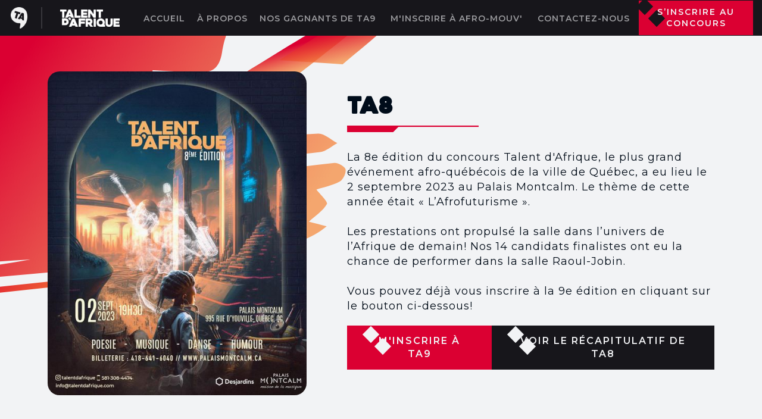

--- FILE ---
content_type: text/html
request_url: https://www.talentdafrique.com/ta/recapitulatif-de-ta8
body_size: 9658
content:
<!DOCTYPE html><!-- Last Published: Tue Sep 16 2025 01:24:24 GMT+0000 (Coordinated Universal Time) --><html data-wf-domain="www.talentdafrique.com" data-wf-page="64c13703412657fd81d253ab" data-wf-site="61063671fc69e5835ab725e0"><head><meta charset="utf-8"/><title>TA | TA8</title><meta content="La 8e Édition du Concours Talent d&#x27;Afrique présente : « L’Afrofuturisme ». Venez en grand nombre le 2 septembre 2023 au Palais Montcalm assister au plus grand événement afro-québécois de la ville de Quebec! Préparez-vous à être propulser dans l’univers de l’Afrique de demain! Venez découvrir les talents des 14 candidats finalistes qui auront la chance de performer dans la salle Raoul-Jobin." name="description"/><meta content="TA | TA8" property="og:title"/><meta content="La 8e Édition du Concours Talent d&#x27;Afrique présente : « L’Afrofuturisme ». Venez en grand nombre le 2 septembre 2023 au Palais Montcalm assister au plus grand événement afro-québécois de la ville de Quebec! Préparez-vous à être propulser dans l’univers de l’Afrique de demain! Venez découvrir les talents des 14 candidats finalistes qui auront la chance de performer dans la salle Raoul-Jobin." property="og:description"/><meta content="https://cdn.prod.website-files.com/61063671fc69e5835ab725e0/64b0a5d847182da9cb22e886_PHOTO-2023-07-12-17-45-49.jpg" property="og:image"/><meta content="TA | TA8" property="twitter:title"/><meta content="La 8e Édition du Concours Talent d&#x27;Afrique présente : « L’Afrofuturisme ». Venez en grand nombre le 2 septembre 2023 au Palais Montcalm assister au plus grand événement afro-québécois de la ville de Quebec! Préparez-vous à être propulser dans l’univers de l’Afrique de demain! Venez découvrir les talents des 14 candidats finalistes qui auront la chance de performer dans la salle Raoul-Jobin." property="twitter:description"/><meta content="https://cdn.prod.website-files.com/61063671fc69e5835ab725e0/64b0a5d847182da9cb22e886_PHOTO-2023-07-12-17-45-49.jpg" property="twitter:image"/><meta property="og:type" content="website"/><meta content="summary_large_image" name="twitter:card"/><meta content="width=device-width, initial-scale=1" name="viewport"/><link href="https://cdn.prod.website-files.com/61063671fc69e5835ab725e0/css/talentdafrique.webflow.shared.53787091c.css" rel="stylesheet" type="text/css"/><link href="https://fonts.googleapis.com" rel="preconnect"/><link href="https://fonts.gstatic.com" rel="preconnect" crossorigin="anonymous"/><script src="https://ajax.googleapis.com/ajax/libs/webfont/1.6.26/webfont.js" type="text/javascript"></script><script type="text/javascript">WebFont.load({  google: {    families: ["Montserrat:100,100italic,200,200italic,300,300italic,400,400italic,500,500italic,600,600italic,700,700italic,800,800italic,900,900italic","Chakra Petch:300,regular,500,600,700"]  }});</script><script type="text/javascript">!function(o,c){var n=c.documentElement,t=" w-mod-";n.className+=t+"js",("ontouchstart"in o||o.DocumentTouch&&c instanceof DocumentTouch)&&(n.className+=t+"touch")}(window,document);</script><link href="https://cdn.prod.website-files.com/61063671fc69e5835ab725e0/610639ac59377cb3ef560b53_Bulle%20TA%2032x32.png" rel="shortcut icon" type="image/x-icon"/><link href="https://cdn.prod.website-files.com/61063671fc69e5835ab725e0/610639b35ed41e7447b4f266_Bulle%20TA%20256x256.png" rel="apple-touch-icon"/></head><body class="body about-body"><div data-w-id="8b046ed7-11df-8585-df6a-1cf7b42c4645" class="page-loader"><img src="https://cdn.prod.website-files.com/61063671fc69e5835ab725e0/64b5c1bee3103c70952fe55d_Asset%201.svg" loading="lazy" width="92" data-w-id="8b046ed7-11df-8585-df6a-1cf7b42c4646" alt="" class="image-21"/></div><div data-animation="default" data-collapse="medium" data-duration="400" data-easing="ease" data-easing2="ease" role="banner" class="navbar-2 w-nav"><div class="nav-container"><div class="left-nav-container div-block-6"><div class="brand-div"><a href="/" class="navbar-brand company w-nav-brand"><img src="https://cdn.prod.website-files.com/61063671fc69e5835ab725e0/61063bca95014eddca6559f3_TA-Talent%20d%27afrique%20logo%202021%20-%20Bulle%20BLANC%20trans.pdfIcon.png" loading="lazy" width="34" alt="" class="image-24"/></a><a href="/" class="navbar-brand game hidden w-nav-brand"><img src="https://cdn.prod.website-files.com/61063671fc69e5835ab725e0/61063b6729de5f1980fba7b7_TA-Talent%20d%27afrique%20Typo%20BlancLarge.png" loading="lazy" width="120" data-w-id="de0d397a-8930-1d80-6131-0b55df7b7a97" alt="" srcset="https://cdn.prod.website-files.com/61063671fc69e5835ab725e0/61063b6729de5f1980fba7b7_TA-Talent%20d%27afrique%20Typo%20BlancLarge-p-500.png 500w, https://cdn.prod.website-files.com/61063671fc69e5835ab725e0/61063b6729de5f1980fba7b7_TA-Talent%20d%27afrique%20Typo%20BlancLarge-p-800.png 800w, https://cdn.prod.website-files.com/61063671fc69e5835ab725e0/61063b6729de5f1980fba7b7_TA-Talent%20d%27afrique%20Typo%20BlancLarge.png 1500w" sizes="(max-width: 479px) 90vw, 120px" class="image-25"/></a></div><nav role="navigation" class="nav-menu-3 w-nav-menu"><a href="/" id="Accueil" class="nav-link-2-0 w-nav-link">ACCUEIL</a><a href="/ta/a-propos-de-nous" id="Accueil" class="nav-link-2-0 w-nav-link">À PROPOS</a><a href="/ta/recapitulatif-de-ta8" aria-current="page" class="nav-link-2-0 hide w-nav-link w--current">TA8</a><a href="#" class="nav-link-2-0 hide-element w-nav-link">partenaires</a><a href="/ta/recapitulatif-de-ta89" class="nav-link-2-0 last-nav-link w-nav-link">Nos Gagnants de ta9</a><a href="/afro-mouv" target="_blank" class="nav-link-2-0 last-nav-link w-nav-link">M&#x27;inscrire à AFRO-MOUV&#x27;</a><a href="/ta/ta-nous-contacter" class="nav-link-2-0 last-nav-link w-nav-link">contactez-nous</a></nav></div><div class="right-nav-container"><div class="nav-action fs-0"><a href="/ta-inscription-2026" class="custom-button-2 small white w-inline-block"><div class="custom-button-hover primary"></div><div class="corner-black-3 bottom-right small"></div><div class="corner-black-3 top-left small"></div><div data-w-id="de0d397a-8930-1d80-6131-0b55df7b7aa7" class="custom-button-text-3">S’inscrire au concours</div></a></div></div><div class="menu-button-3 w-nav-button"><div class="icon w-icon-nav-menu"></div></div></div></div><div class="hero-section padding-on-sides _80-padding-bottom---120-top"><div class="container about-container"><div class="flex-box"><div class="left-div bottom-alignment"><div class="image-div"><img src="https://cdn.prod.website-files.com/61063671fc69e5835ab725e0/64b0a5d847182da9cb22e886_PHOTO-2023-07-12-17-45-49.jpg" loading="lazy" sizes="(max-width: 479px) 87vw, (max-width: 767px) 92vw, (max-width: 991px) 88vw, (max-width: 3176px) 34vw, 1080px" srcset="https://cdn.prod.website-files.com/61063671fc69e5835ab725e0/64b0a5d847182da9cb22e886_PHOTO-2023-07-12-17-45-49-p-500.jpg 500w, https://cdn.prod.website-files.com/61063671fc69e5835ab725e0/64b0a5d847182da9cb22e886_PHOTO-2023-07-12-17-45-49-p-800.jpg 800w, https://cdn.prod.website-files.com/61063671fc69e5835ab725e0/64b0a5d847182da9cb22e886_PHOTO-2023-07-12-17-45-49.jpg 1080w" alt="" class="image-26"/></div></div><div class="right-div _30-padding-on-top ta8-right-div"><h1 class="main-headings">TA8</h1><img src="https://cdn.prod.website-files.com/61063671fc69e5835ab725e0/610642b343afc04620b27f60_b_divider-Red-TA.svg" loading="lazy" alt="" class="mb-20 b-divider"/><p class="main-paragraphs">La 8e édition du concours Talent d&#x27;Afrique, le plus grand événement afro-québécois de la ville de Québec, a eu lieu le 2 septembre 2023 au Palais Montcalm. Le thème de cette année était « L’Afrofuturisme ».<br/><br/>Les prestations ont propulsé la salle dans l’univers de l’Afrique de demain! Nos 14 candidats finalistes ont eu la chance de performer dans la salle Raoul-Jobin.<br/><br/>Vous pouvez déjà vous inscrire à la 9e édition en cliquant sur le bouton ci-dessous!<br/></p><div class="div-block-7"><div class="button-group mb-10 _2-buttons"><a href="https://palaismontcalm.tuxedobillet.com/main/talent-dafrique-8e-edition-lafrofuturisme/20230902193000" target="_blank" class="custom-button secondary button-group-item w-inline-block"><div class="custom-button-hover black"></div><div class="corner-light bottom-right small light"></div><div class="corner-light top-left small light"></div><div class="custom-button-text">M&#x27;INSCRIRE À TA9</div></a><a href="#" class="custom-button black7 button-group-item modal-action w-inline-block"><div class="custom-button-hover black"></div><div class="corner-light bottom-right small"></div><div class="corner-light top-left small"></div><div class="custom-button-text">acheter mon billet</div></a><div class="modal"><div class="modal-close"><img src="https://cdn.prod.website-files.com/61063671fc69e5835ab725e0/61063671fc69e5771db7262c_close-modal.svg" loading="lazy" width="20" alt="" class="modal-close-icon"/></div><div class="modal-content"><div class="w-container"><div style="padding-top:56.17021276595745%" class="w-embed-youtubevideo"><iframe src="https://www.youtube.com/embed/3t6hM5tRlfA?rel=0&amp;controls=1&amp;autoplay=0&amp;mute=0&amp;start=0" frameBorder="0" style="position:absolute;left:0;top:0;width:100%;height:100%;pointer-events:auto" allow="autoplay; encrypted-media" allowfullscreen="" title="A Beginner&#x27;s Guide to American Football | NFL"></iframe></div></div></div></div></div><div class="button-group mb-10"><a href="#R-capitulatif-de-Ta8" class="custom-button secondary button-group-item black-button w-inline-block"><div class="custom-button-hover black red"></div><div class="corner-light bottom-right small light"></div><div class="corner-light top-left small light"></div><div class="custom-button-text">voir le RÉCAPITULATIF DE TA8</div></a><a href="#" class="custom-button black7 button-group-item modal-action w-inline-block"><div class="custom-button-hover black"></div><div class="corner-light bottom-right small"></div><div class="corner-light top-left small"></div><div class="custom-button-text">acheter mon billet</div></a><div class="modal"><div class="modal-close"><img src="https://cdn.prod.website-files.com/61063671fc69e5835ab725e0/61063671fc69e5771db7262c_close-modal.svg" loading="lazy" width="20" alt="" class="modal-close-icon"/></div><div class="modal-content"><div class="w-container"><div style="padding-top:56.17021276595745%" class="w-embed-youtubevideo"><iframe src="https://www.youtube.com/embed/3t6hM5tRlfA?rel=0&amp;controls=1&amp;autoplay=0&amp;mute=0&amp;start=0" frameBorder="0" style="position:absolute;left:0;top:0;width:100%;height:100%;pointer-events:auto" allow="autoplay; encrypted-media" allowfullscreen="" title="A Beginner&#x27;s Guide to American Football | NFL"></iframe></div></div></div></div></div></div></div></div></div></div><div id="R-capitulatif-de-Ta8" class="main-sections upper-corner-design"><div data-duration-in="300" data-duration-out="100" data-current="Choix du public" data-easing="ease" class="tabs-ta8 w-tabs"><div class="about-tabs-menu w-tab-menu"><a data-w-tab="Tous les candidats" class="about-tabs-menu-item w-inline-block w-tab-link"><div class="tabs-menu">TOUS LES CANDIDATS</div></a><a data-w-tab="Choix du public" class="about-tabs-menu-item w-inline-block w-tab-link w--current"><div class="tabs-menu">CHOIX DU PUBLIC</div></a><a data-w-tab="3e place" class="about-tabs-menu-item w-inline-block w-tab-link"><div class="tabs-menu">3e place</div></a><a data-w-tab="2e place" class="about-tabs-menu-item w-inline-block w-tab-link"><div class="tabs-menu">2e place</div></a><a data-w-tab="1ère place" class="about-tabs-menu-item w-inline-block w-tab-link"><div class="tabs-menu">1ère place</div></a><a data-w-tab="Vidéo récapitulative" class="about-tabs-menu-item w-inline-block w-tab-link"><div class="tabs-menu">vidéo récapitulative</div></a></div><div class="about-tabs-content container w-tab-content"><div data-w-tab="Tous les candidats" class="w-tab-pane"><div class="container about-container-2"><div class="mobile-section-display left top-left-absolute mobile"><div class="text-display light about-text-display grey">CANDIDATS</div><div class="titles"><h2 class="main-headings mobile">LES CANDIDATS FINALISTES</h2><img loading="lazy" src="https://cdn.prod.website-files.com/61063671fc69e5835ab725e0/610642b343afc04620b27f60_b_divider-Red-TA.svg" alt="" class="mb-20 b-divider mobile"/></div></div><div class="section-display left top-left-absolute"><div class="text-display light about-text-display">CANDIDATS</div><div class="titles"><h2 class="main-headings">candidats finalistes</h2><img loading="lazy" src="https://cdn.prod.website-files.com/61063671fc69e5835ab725e0/610642b343afc04620b27f60_b_divider-Red-TA.svg" alt="" class="mb-20 b-divider"/></div></div><div class="column-flexbox"><a href="https://www.instagram.com/alivbella/" target="_blank" class="candidat-card-box first-card w-inline-block"><div class="ali-b-image"></div><div class="infos-candidat-box"><div class="heroes-list-item-text"><h6 class="nom-du-candidat">ali b</h6><div class="text-extra-small text-black-opacity"><strong>Talent: </strong>Chant<br/><strong>Pays d&#x27;origine:</strong> Gabon 🇬🇦<br/><strong>Ville de résidence: </strong>Montréal<br/><strong>Compte Instagram: </strong>@alivbella</div><div class="corner-white bottom-right small"></div></div></div></a><a href="https://www.instagram.com/cunnila/" target="_blank" class="candidat-card-box w-inline-block"><div class="cunnila-image"></div><div class="infos-candidat-box"><div class="heroes-list-item-text"><h6 class="nom-du-candidat">Cunnila</h6><div class="text-extra-small text-black-opacity"><strong>Talent: </strong>Chant<br/><strong>Pays d&#x27;origine:</strong> Guadeloupe 🇬🇵<br/><strong>Ville de résidence: </strong>Québec<br/><strong>Compte Instagram: </strong>@cunnila</div><div class="corner-white bottom-right small"></div></div></div></a><a href="https://www.instagram.com/lenouyat/" target="_blank" class="candidat-card-box last-card w-inline-block"><div class="le-nouyat-image"></div><div class="infos-candidat-box"><div class="heroes-list-item-text"><h6 class="nom-du-candidat">Le NouyaT</h6><div class="text-extra-small text-black-opacity"><strong>Talent: </strong>Rap/Art Oratoire<br/><strong>Pays d&#x27;origine:</strong> Cameroun 🇨🇲<br/><strong>Ville de résidence: </strong>Montréal<br/><strong>Compte Instagram: </strong>@lenouyat</div><div class="corner-white bottom-right small"></div></div></div></a></div><div class="column-flexbox no-padding-on-top"><a href="https://www.instagram.com/leslamo" target="_blank" class="candidat-card-box first-card w-inline-block"><div class="leslamo-image"></div><div class="infos-candidat-box"><div class="heroes-list-item-text"><h6 class="nom-du-candidat">leslamo</h6><div class="text-extra-small text-black-opacity"><strong>Talent: </strong>Slam<br/><strong>Pays d&#x27;origine:</strong> RDC 🇨🇩<br/><strong>Ville de résidence: </strong>Montréal<br/><strong>Compte Instagram: </strong>@leslamo</div><div class="corner-white bottom-right small"></div></div></div></a><a href="https://www.instagram.com/estyket/" target="_blank" class="candidat-card-box w-inline-block"><div class="m-a-e-image"></div><div class="infos-candidat-box"><div class="heroes-list-item-text"><h6 class="nom-du-candidat">M.A.E.</h6><div class="text-extra-small text-black-opacity"><strong>Talent: </strong>Chant<br/><strong>Pays d&#x27;origine:</strong> Gabon 🇬🇦<br/><strong>Ville de résidence: </strong>Montréal<br/><strong>Compte Instagram: </strong>@estyket</div><div class="corner-white bottom-right small"></div></div></div></a><a href="https://www.instagram.com/quatrelettres/" target="_blank" class="candidat-card-box last-card w-inline-block"><div class="kama-image"></div><div class="infos-candidat-box"><div class="heroes-list-item-text"><h6 class="nom-du-candidat">KAMA</h6><div class="text-extra-small text-black-opacity"><strong>Talent: </strong>Chant<br/><strong>Pays d&#x27;origine:</strong> RDC 🇨🇩<br/><strong>Ville de résidence: </strong>Montréal<br/><strong>Compte Instagram: </strong>@quatrelettres</div><div class="corner-white bottom-right small"></div></div></div></a></div><div class="column-flexbox no-padding-on-top"><a href="https://www.instagram.com/mamzthequeen13/" target="_blank" class="candidat-card-box first-card w-inline-block"><div class="mamy-diouma-sow-image"></div><div class="infos-candidat-box"><div class="heroes-list-item-text"><h6 class="nom-du-candidat">Mamy Diouma Sow</h6><div class="text-extra-small text-black-opacity"><strong>Talent: </strong>Chant<br/><strong>Pays d&#x27;origine:</strong> Sénégal 🇸🇳<br/><strong>Ville de résidence: </strong>Montréal<br/><strong>Compte Instagram: </strong>@mamzthequeen13</div><div class="corner-white bottom-right small"></div></div></div></a><a href="https://www.instagram.com/cstevebiko/" target="_blank" class="candidat-card-box w-inline-block"><div class="steve-biko-image"></div><div class="infos-candidat-box"><div class="heroes-list-item-text"><h6 class="nom-du-candidat">Steve biko</h6><div class="text-extra-small text-black-opacity"><strong>Talent: </strong>Humour<br/><strong>Pays d&#x27;origine:</strong> Cameroun 🇨🇲<br/><strong>Ville de résidence: </strong>Québec<br/><strong>Compte Instagram: </strong>@cstevebiko</div><div class="corner-white bottom-right small"></div></div></div></a><a href="https://www.instagram.com/clo.tm" target="_blank" class="candidat-card-box last-card w-inline-block"><div class="claudia-thom-image"></div><div class="infos-candidat-box"><div class="heroes-list-item-text"><h6 class="nom-du-candidat">Claudia Thom</h6><div class="text-extra-small text-black-opacity"><strong>Talent: </strong>Chant<br/><strong>Pays d&#x27;origine:</strong> Cameroun 🇨🇲<br/><strong>Ville de résidence: </strong>Québec<br/><strong>Compte Instagram: </strong>@clo.tm</div><div class="corner-white bottom-right small"></div></div></div></a></div><div class="column-flexbox"><a href="https://www.instagram.com/tishakofi/" target="_blank" class="candidat-card-box first-card w-inline-block"><div class="tisha-image"></div><div class="infos-candidat-box"><div class="heroes-list-item-text"><h6 class="nom-du-candidat">TISHA</h6><div class="text-extra-small text-black-opacity"><strong>Talent: </strong>Chant<br/><strong>Pays d&#x27;origine:</strong> Ghana 🇬🇭 &amp; RDC 🇨🇩<br/><strong>Ville de résidence: </strong>Montréal<br/><strong>Compte Instagram: </strong>@tishakoffi</div><div class="corner-white bottom-right small"></div></div></div></a><a href="https://www.instagram.com/mathis.neps/" target="_blank" class="candidat-card-box w-inline-block"><div class="lo-miel-image"></div><div class="infos-candidat-box"><div class="heroes-list-item-text"><h6 class="nom-du-candidat">LO MIEL</h6><div class="text-extra-small text-black-opacity"><strong>Talent: </strong>Danse<br/><strong>Pays d&#x27;origine:</strong> Cameroun 🇨🇲<br/><strong>Ville de résidence: </strong>Montréal<br/><strong>Compte Instagram: </strong>@mathis.neps</div><div class="corner-white bottom-right small"></div></div></div></a><a href="https://www.instagram.com/afrodojomtl/" target="_blank" class="candidat-card-box last-card w-inline-block"><div class="afrodojo-image"></div><div class="infos-candidat-box"><div class="heroes-list-item-text"><h6 class="nom-du-candidat">Afrodojo</h6><div class="text-extra-small text-black-opacity"><strong>Talent: </strong>Danse<br/><strong>Pays d&#x27;origine:</strong> Cameroun 🇨🇲, RDC 🇨🇩, Nigeria 🇳🇬, Kenya 🇰🇪 et Sénégal 🇸🇳<br/><strong>Ville de résidence: </strong>Montréal<br/><strong>Compte Instagram: </strong>@afrodojomtl</div><div class="corner-white bottom-right small"></div></div></div></a></div><div class="column-flexbox no-padding-on-top"><a href="https://www.instagram.com/dorcas.shalomofficielle/" target="_blank" class="candidat-card-box first-card w-inline-block"><div class="dorcas-image"></div><div class="infos-candidat-box"><div class="heroes-list-item-text"><h6 class="nom-du-candidat">dorcas</h6><div class="text-extra-small text-black-opacity"><strong>Talent: </strong>Slam<br/><strong>Pays d&#x27;origine:</strong> Togo 🇹🇬<br/><strong>Ville de résidence: </strong>Montréal<br/><strong>Compte Instagram: </strong>@dorcas.shalom</div><div class="corner-white bottom-right small"></div></div></div></a><a href="https://www.instagram.com/munyakazideo/" target="_blank" class="candidat-card-box last-card no-padding-bottom w-inline-block"><div class="munyakazi-d-o-image"></div><div class="infos-candidat-box"><div class="heroes-list-item-text"><h6 class="nom-du-candidat">Munyakazi Déo</h6><div class="text-extra-small text-black-opacity"><strong>Talent: </strong>Maitre de l’Inanga et chant<br/><strong>Pays d&#x27;origine:</strong> Rwanda 🇷🇼<br/><strong>Ville de résidence: </strong>Montréal<br/><strong>Compte Instagram: </strong>@munyakazideo</div><div class="corner-white bottom-right small"></div></div></div></a></div></div></div><div data-w-tab="Choix du public" class="w-tab-pane w--tab-active"><div class="row pheno-row-2 w-row"><div class="column-7 w-col w-col-5"><a href="https://www.instagram.com/cstevebiko/" target="_blank" class="candidat-card-box no-padding w-inline-block"><div class="steve-biko-2"></div><div class="infos-candidat-box"><div class="heroes-list-item-text"><h6 class="nom-du-candidat">Steve biko</h6><div class="text-extra-small text-black-opacity"><strong>Talent: </strong>Humour<br/><strong>Pays d&#x27;origine:</strong> Cameroun 🇨🇲<br/><strong>Ville de résidence: </strong>Québec<br/><strong>Compte Instagram: </strong>@cstevebiko<br/><br/>L’humoriste camerounais, Steve Biko, s’est vu remporter le prix du Choix du Public de la 8e édition du Concours Talent d’Afrique.</div><div class="corner-white bottom-right small"></div></div></div></a></div><div class="column-8 w-col w-col-7"><div class="w-layout-grid grid-4"><img class="round-corners-image" src="https://cdn.prod.website-files.com/61063671fc69e5835ab725e0/613e4a0fed32baa480f047d0_240904117_3003050353316979_6221905599357442180_n.jpeg" alt="" style="opacity:0" sizes="(max-width: 479px) 87vw, (max-width: 767px) 92vw, (max-width: 991px) 51vw, 57vw" data-w-id="cd674f78-ea4e-55be-8cd6-1460af75735c" id="w-node-cd674f78-ea4e-55be-8cd6-1460af75735c-81d253ab" loading="lazy" srcset="https://cdn.prod.website-files.com/61063671fc69e5835ab725e0/613e4a0fed32baa480f047d0_240904117_3003050353316979_6221905599357442180_n-p-500.jpeg 500w, https://cdn.prod.website-files.com/61063671fc69e5835ab725e0/613e4a0fed32baa480f047d0_240904117_3003050353316979_6221905599357442180_n-p-1080.jpeg 1080w, https://cdn.prod.website-files.com/61063671fc69e5835ab725e0/613e4a0fed32baa480f047d0_240904117_3003050353316979_6221905599357442180_n-p-1600.jpeg 1600w, https://cdn.prod.website-files.com/61063671fc69e5835ab725e0/613e4a0fed32baa480f047d0_240904117_3003050353316979_6221905599357442180_n-p-2000.jpeg 2000w, https://cdn.prod.website-files.com/61063671fc69e5835ab725e0/613e4a0fed32baa480f047d0_240904117_3003050353316979_6221905599357442180_n.jpeg 2048w"/><img class="round-corners-image" src="https://cdn.prod.website-files.com/61063671fc69e5835ab725e0/613e4a0dd23ae14916cea67e_240894063_3003050079983673_5377671280479511573_n.jpeg" width="300" alt="" style="opacity:0" sizes="(max-width: 479px) 87vw, (max-width: 767px) 92vw, (max-width: 991px) 51vw, 57vw" data-w-id="cd674f78-ea4e-55be-8cd6-1460af75735d" id="w-node-cd674f78-ea4e-55be-8cd6-1460af75735d-81d253ab" loading="lazy" srcset="https://cdn.prod.website-files.com/61063671fc69e5835ab725e0/613e4a0dd23ae14916cea67e_240894063_3003050079983673_5377671280479511573_n-p-500.jpeg 500w, https://cdn.prod.website-files.com/61063671fc69e5835ab725e0/613e4a0dd23ae14916cea67e_240894063_3003050079983673_5377671280479511573_n-p-800.jpeg 800w, https://cdn.prod.website-files.com/61063671fc69e5835ab725e0/613e4a0dd23ae14916cea67e_240894063_3003050079983673_5377671280479511573_n-p-1080.jpeg 1080w, https://cdn.prod.website-files.com/61063671fc69e5835ab725e0/613e4a0dd23ae14916cea67e_240894063_3003050079983673_5377671280479511573_n.jpeg 1496w"/><img class="round-corners-image" src="https://cdn.prod.website-files.com/61063671fc69e5835ab725e0/613e49fe79fcdf2c6cab9181_240816015_3003050826650265_4453662457354868946_n.jpeg" alt="" style="opacity:0" sizes="(max-width: 479px) 87vw, (max-width: 767px) 92vw, (max-width: 991px) 51vw, 57vw" data-w-id="cd674f78-ea4e-55be-8cd6-1460af75735e" id="w-node-cd674f78-ea4e-55be-8cd6-1460af75735e-81d253ab" loading="lazy" srcset="https://cdn.prod.website-files.com/61063671fc69e5835ab725e0/613e49fe79fcdf2c6cab9181_240816015_3003050826650265_4453662457354868946_n-p-500.jpeg 500w, https://cdn.prod.website-files.com/61063671fc69e5835ab725e0/613e49fe79fcdf2c6cab9181_240816015_3003050826650265_4453662457354868946_n-p-800.jpeg 800w, https://cdn.prod.website-files.com/61063671fc69e5835ab725e0/613e49fe79fcdf2c6cab9181_240816015_3003050826650265_4453662457354868946_n-p-1080.jpeg 1080w, https://cdn.prod.website-files.com/61063671fc69e5835ab725e0/613e49fe79fcdf2c6cab9181_240816015_3003050826650265_4453662457354868946_n.jpeg 1459w"/><img class="round-corners-image" src="https://cdn.prod.website-files.com/61063671fc69e5835ab725e0/613e49fc2375614623b2e7f6_240798151_3003050676650280_3473645337196923853_n.jpeg" alt="" style="opacity:0" sizes="(max-width: 479px) 87vw, (max-width: 767px) 92vw, (max-width: 991px) 51vw, 57vw" data-w-id="cd674f78-ea4e-55be-8cd6-1460af75735f" id="w-node-cd674f78-ea4e-55be-8cd6-1460af75735f-81d253ab" loading="lazy" srcset="https://cdn.prod.website-files.com/61063671fc69e5835ab725e0/613e49fc2375614623b2e7f6_240798151_3003050676650280_3473645337196923853_n-p-500.jpeg 500w, https://cdn.prod.website-files.com/61063671fc69e5835ab725e0/613e49fc2375614623b2e7f6_240798151_3003050676650280_3473645337196923853_n-p-1080.jpeg 1080w, https://cdn.prod.website-files.com/61063671fc69e5835ab725e0/613e49fc2375614623b2e7f6_240798151_3003050676650280_3473645337196923853_n-p-1600.jpeg 1600w, https://cdn.prod.website-files.com/61063671fc69e5835ab725e0/613e49fc2375614623b2e7f6_240798151_3003050676650280_3473645337196923853_n-p-2000.jpeg 2000w, https://cdn.prod.website-files.com/61063671fc69e5835ab725e0/613e49fc2375614623b2e7f6_240798151_3003050676650280_3473645337196923853_n.jpeg 2048w"/><img class="round-corners-image" src="https://cdn.prod.website-files.com/61063671fc69e5835ab725e0/613e49efc50d3c3dc8668f26_239913424_3003050306650317_1906435761003799571_n.jpeg" alt="" style="opacity:0" sizes="(max-width: 479px) 87vw, (max-width: 767px) 92vw, (max-width: 991px) 51vw, 57vw" data-w-id="cd674f78-ea4e-55be-8cd6-1460af757360" id="w-node-cd674f78-ea4e-55be-8cd6-1460af757360-81d253ab" loading="lazy" srcset="https://cdn.prod.website-files.com/61063671fc69e5835ab725e0/613e49efc50d3c3dc8668f26_239913424_3003050306650317_1906435761003799571_n-p-500.jpeg 500w, https://cdn.prod.website-files.com/61063671fc69e5835ab725e0/613e49efc50d3c3dc8668f26_239913424_3003050306650317_1906435761003799571_n-p-800.jpeg 800w, https://cdn.prod.website-files.com/61063671fc69e5835ab725e0/613e49efc50d3c3dc8668f26_239913424_3003050306650317_1906435761003799571_n-p-1080.jpeg 1080w, https://cdn.prod.website-files.com/61063671fc69e5835ab725e0/613e49efc50d3c3dc8668f26_239913424_3003050306650317_1906435761003799571_n.jpeg 1506w"/></div></div></div></div><div data-w-tab="3e place" class="w-tab-pane"><div class="row goserli-row w-row"><div class="w-col w-col-5"><a href="https://www.instagram.com/p/CgF0wuhAFZo/?igshid=YmMyMTA2M2Y=" target="_blank" class="heroes-list-item w-inline-block"><div class="heroes-list-item-image-container"><img sizes="(max-width: 479px) 87vw, (max-width: 767px) 92vw, (max-width: 991px) 35vw, 41vw" srcset="https://cdn.prod.website-files.com/61063671fc69e5835ab725e0/62f03e9e5cac0a829a80627d_Rebecca-2-p-500.jpg 500w, https://cdn.prod.website-files.com/61063671fc69e5835ab725e0/62f03e9e5cac0a829a80627d_Rebecca-2-p-800.jpg 800w, https://cdn.prod.website-files.com/61063671fc69e5835ab725e0/62f03e9e5cac0a829a80627d_Rebecca-2-p-1080.jpg 1080w, https://cdn.prod.website-files.com/61063671fc69e5835ab725e0/62f03e9e5cac0a829a80627d_Rebecca-2.JPG 1440w" alt="" src="https://cdn.prod.website-files.com/61063671fc69e5835ab725e0/62f03e9e5cac0a829a80627d_Rebecca-2.JPG" loading="lazy" class="canidats-finalistes-image"/></div><div class="heroes-list-item-text"><h6 class="nom-du-candidat">rebecca Iyibambe</h6><div class="text-extra-small text-black-opacity"><strong>Talent: </strong>Chant<strong><br/>Pays d’origine: </strong>Rwanda 🇷🇼<strong><br/>Ville de résidence: </strong>Québec</div><div class="corner-white bottom-right small"></div></div></a></div><div class="w-col w-col-7"><div class="w-layout-grid grid-4"><img class="image-11" src="https://cdn.prod.website-files.com/61063671fc69e5835ab725e0/632adde52bd81c5c4869426e_DSC_5593.jpg" alt="" style="opacity:0" sizes="(max-width: 479px) 87vw, (max-width: 767px) 92vw, (max-width: 991px) 50vw, 57vw" data-w-id="cd674f78-ea4e-55be-8cd6-1460af757379" id="w-node-cd674f78-ea4e-55be-8cd6-1460af757379-81d253ab" loading="lazy" srcset="https://cdn.prod.website-files.com/61063671fc69e5835ab725e0/632adde52bd81c5c4869426e_DSC_5593-p-500.jpg 500w, https://cdn.prod.website-files.com/61063671fc69e5835ab725e0/632adde52bd81c5c4869426e_DSC_5593-p-800.jpg 800w, https://cdn.prod.website-files.com/61063671fc69e5835ab725e0/632adde52bd81c5c4869426e_DSC_5593-p-1080.jpg 1080w, https://cdn.prod.website-files.com/61063671fc69e5835ab725e0/632adde52bd81c5c4869426e_DSC_5593-p-1600.jpg 1600w, https://cdn.prod.website-files.com/61063671fc69e5835ab725e0/632adde52bd81c5c4869426e_DSC_5593-p-2000.jpg 2000w, https://cdn.prod.website-files.com/61063671fc69e5835ab725e0/632adde52bd81c5c4869426e_DSC_5593-p-2600.jpg 2600w, https://cdn.prod.website-files.com/61063671fc69e5835ab725e0/632adde52bd81c5c4869426e_DSC_5593-p-3200.jpg 3200w, https://cdn.prod.website-files.com/61063671fc69e5835ab725e0/632adde52bd81c5c4869426e_DSC_5593.jpg 4016w"/><img class="image-11" src="https://cdn.prod.website-files.com/61063671fc69e5835ab725e0/632adde7fef49f6c72d06dfa_DSC_5614.jpg" alt="" style="opacity:0" sizes="(max-width: 479px) 87vw, (max-width: 767px) 92vw, (max-width: 991px) 50vw, 57vw" data-w-id="cd674f78-ea4e-55be-8cd6-1460af75737a" id="w-node-cd674f78-ea4e-55be-8cd6-1460af75737a-81d253ab" loading="lazy" srcset="https://cdn.prod.website-files.com/61063671fc69e5835ab725e0/632adde7fef49f6c72d06dfa_DSC_5614-p-500.jpg 500w, https://cdn.prod.website-files.com/61063671fc69e5835ab725e0/632adde7fef49f6c72d06dfa_DSC_5614-p-800.jpg 800w, https://cdn.prod.website-files.com/61063671fc69e5835ab725e0/632adde7fef49f6c72d06dfa_DSC_5614-p-1080.jpg 1080w, https://cdn.prod.website-files.com/61063671fc69e5835ab725e0/632adde7fef49f6c72d06dfa_DSC_5614-p-1600.jpg 1600w, https://cdn.prod.website-files.com/61063671fc69e5835ab725e0/632adde7fef49f6c72d06dfa_DSC_5614-p-2000.jpg 2000w, https://cdn.prod.website-files.com/61063671fc69e5835ab725e0/632adde7fef49f6c72d06dfa_DSC_5614-p-2600.jpg 2600w, https://cdn.prod.website-files.com/61063671fc69e5835ab725e0/632adde7fef49f6c72d06dfa_DSC_5614-p-3200.jpg 3200w, https://cdn.prod.website-files.com/61063671fc69e5835ab725e0/632adde7fef49f6c72d06dfa_DSC_5614.jpg 4016w"/><img width="181" id="w-node-cd674f78-ea4e-55be-8cd6-1460af75737b-81d253ab" alt="" src="https://cdn.prod.website-files.com/61063671fc69e5835ab725e0/632addec0bc1a9b6c2e6794a_DSC_5604.jpg" loading="lazy" srcset="https://cdn.prod.website-files.com/61063671fc69e5835ab725e0/632addec0bc1a9b6c2e6794a_DSC_5604-p-500.jpg 500w, https://cdn.prod.website-files.com/61063671fc69e5835ab725e0/632addec0bc1a9b6c2e6794a_DSC_5604-p-800.jpg 800w, https://cdn.prod.website-files.com/61063671fc69e5835ab725e0/632addec0bc1a9b6c2e6794a_DSC_5604-p-1080.jpg 1080w, https://cdn.prod.website-files.com/61063671fc69e5835ab725e0/632addec0bc1a9b6c2e6794a_DSC_5604-p-1600.jpg 1600w, https://cdn.prod.website-files.com/61063671fc69e5835ab725e0/632addec0bc1a9b6c2e6794a_DSC_5604-p-2000.jpg 2000w, https://cdn.prod.website-files.com/61063671fc69e5835ab725e0/632addec0bc1a9b6c2e6794a_DSC_5604-p-2600.jpg 2600w, https://cdn.prod.website-files.com/61063671fc69e5835ab725e0/632addec0bc1a9b6c2e6794a_DSC_5604-p-3200.jpg 3200w, https://cdn.prod.website-files.com/61063671fc69e5835ab725e0/632addec0bc1a9b6c2e6794a_DSC_5604.jpg 4016w" sizes="(max-width: 479px) 87vw, (max-width: 767px) 92vw, (max-width: 991px) 50vw, 57vw" class="image-11"/><img id="w-node-cd674f78-ea4e-55be-8cd6-1460af75737c-81d253ab" sizes="(max-width: 479px) 87vw, (max-width: 767px) 92vw, (max-width: 991px) 50vw, 57vw" alt="" src="https://cdn.prod.website-files.com/61063671fc69e5835ab725e0/632addebf507375b2a0c191b_DSC_5607.jpg" loading="lazy" srcset="https://cdn.prod.website-files.com/61063671fc69e5835ab725e0/632addebf507375b2a0c191b_DSC_5607-p-500.jpg 500w, https://cdn.prod.website-files.com/61063671fc69e5835ab725e0/632addebf507375b2a0c191b_DSC_5607-p-800.jpg 800w, https://cdn.prod.website-files.com/61063671fc69e5835ab725e0/632addebf507375b2a0c191b_DSC_5607-p-1080.jpg 1080w, https://cdn.prod.website-files.com/61063671fc69e5835ab725e0/632addebf507375b2a0c191b_DSC_5607-p-1600.jpg 1600w, https://cdn.prod.website-files.com/61063671fc69e5835ab725e0/632addebf507375b2a0c191b_DSC_5607-p-2000.jpg 2000w, https://cdn.prod.website-files.com/61063671fc69e5835ab725e0/632addebf507375b2a0c191b_DSC_5607-p-2600.jpg 2600w, https://cdn.prod.website-files.com/61063671fc69e5835ab725e0/632addebf507375b2a0c191b_DSC_5607-p-3200.jpg 3200w, https://cdn.prod.website-files.com/61063671fc69e5835ab725e0/632addebf507375b2a0c191b_DSC_5607.jpg 4016w" class="image-11"/></div></div></div></div><div data-w-tab="2e place" class="w-tab-pane"><div class="row aysha-row w-row"><div class="w-col w-col-5"><a href="https://www.instagram.com/p/CSVHc15gyt9/" target="_blank" class="heroes-list-item w-inline-block"><div class="heroes-list-item-image-container"><img sizes="(max-width: 479px) 87vw, (max-width: 767px) 92vw, (max-width: 991px) 35vw, 41vw" srcset="https://cdn.prod.website-files.com/61063671fc69e5835ab725e0/613e49ffee7de44064aa085d_240809334_3003043969984284_4360321008389336561_n-p-500.jpeg 500w, https://cdn.prod.website-files.com/61063671fc69e5835ab725e0/613e49ffee7de44064aa085d_240809334_3003043969984284_4360321008389336561_n-p-800.jpeg 800w, https://cdn.prod.website-files.com/61063671fc69e5835ab725e0/613e49ffee7de44064aa085d_240809334_3003043969984284_4360321008389336561_n-p-1080.jpeg 1080w, https://cdn.prod.website-files.com/61063671fc69e5835ab725e0/613e49ffee7de44064aa085d_240809334_3003043969984284_4360321008389336561_n.jpeg 1506w" alt="" src="https://cdn.prod.website-files.com/61063671fc69e5835ab725e0/613e49ffee7de44064aa085d_240809334_3003043969984284_4360321008389336561_n.jpeg" loading="lazy" class="heroes-list-item-image"/></div><div class="heroes-list-item-text"><h6 class="nom-du-candidat">AYSHA</h6><div class="text-extra-small text-black-opacity"><strong>Talent: </strong>Chanteuse<br/><strong>Pays d&#x27;origine:</strong> 🇲🇱 🇸🇳<br/><strong>Ville de résidence: </strong>Québec<br/><strong>Citation: </strong>&quot;La musique est le remède de mes maux 🎶&quot;<br/><br/>Lors de sa prestation, Aysha  nous a fait ressentir des frissons grâce à sa voix mielleuse et à sa prestance sur scène. Grâce à ses atouts, elle s’est arrivée à la 2ème place.</div><div class="corner-white bottom-right small"></div></div></a></div><div class="w-col w-col-7"><div class="w-layout-grid grid-4"><img class="image-8" src="https://cdn.prod.website-files.com/61063671fc69e5835ab725e0/613e4a0008810728c403e60a_240828329_3003043789984302_8980337863923225034_n.jpeg" alt="" style="opacity:0" sizes="(max-width: 479px) 87vw, (max-width: 767px) 92vw, (max-width: 991px) 50vw, 57vw" data-w-id="cd674f78-ea4e-55be-8cd6-1460af75739c" id="w-node-cd674f78-ea4e-55be-8cd6-1460af75739c-81d253ab" loading="lazy" srcset="https://cdn.prod.website-files.com/61063671fc69e5835ab725e0/613e4a0008810728c403e60a_240828329_3003043789984302_8980337863923225034_n-p-500.jpeg 500w, https://cdn.prod.website-files.com/61063671fc69e5835ab725e0/613e4a0008810728c403e60a_240828329_3003043789984302_8980337863923225034_n-p-800.jpeg 800w, https://cdn.prod.website-files.com/61063671fc69e5835ab725e0/613e4a0008810728c403e60a_240828329_3003043789984302_8980337863923225034_n-p-1080.jpeg 1080w, https://cdn.prod.website-files.com/61063671fc69e5835ab725e0/613e4a0008810728c403e60a_240828329_3003043789984302_8980337863923225034_n.jpeg 1482w"/><img class="image-13" src="https://cdn.prod.website-files.com/61063671fc69e5835ab725e0/613e49ed79749081699e11b5_239913180_3003044383317576_1342774072955803412_n.jpeg" alt="" style="opacity:0" sizes="(max-width: 479px) 87vw, (max-width: 767px) 92vw, (max-width: 991px) 50vw, 57vw" data-w-id="cd674f78-ea4e-55be-8cd6-1460af75739d" id="w-node-cd674f78-ea4e-55be-8cd6-1460af75739d-81d253ab" loading="lazy" srcset="https://cdn.prod.website-files.com/61063671fc69e5835ab725e0/613e49ed79749081699e11b5_239913180_3003044383317576_1342774072955803412_n-p-500.jpeg 500w, https://cdn.prod.website-files.com/61063671fc69e5835ab725e0/613e49ed79749081699e11b5_239913180_3003044383317576_1342774072955803412_n-p-800.jpeg 800w, https://cdn.prod.website-files.com/61063671fc69e5835ab725e0/613e49ed79749081699e11b5_239913180_3003044383317576_1342774072955803412_n-p-1080.jpeg 1080w, https://cdn.prod.website-files.com/61063671fc69e5835ab725e0/613e49ed79749081699e11b5_239913180_3003044383317576_1342774072955803412_n.jpeg 1506w"/><img class="image-10" src="https://cdn.prod.website-files.com/61063671fc69e5835ab725e0/613e49efe34aafa0378cc0ae_239953566_3003041739984507_2774787279742445678_n.jpeg" alt="" style="opacity:0" sizes="(max-width: 479px) 87vw, (max-width: 767px) 92vw, (max-width: 991px) 50vw, 57vw" data-w-id="cd674f78-ea4e-55be-8cd6-1460af75739e" id="w-node-cd674f78-ea4e-55be-8cd6-1460af75739e-81d253ab" loading="lazy" srcset="https://cdn.prod.website-files.com/61063671fc69e5835ab725e0/613e49efe34aafa0378cc0ae_239953566_3003041739984507_2774787279742445678_n-p-800.jpeg 800w, https://cdn.prod.website-files.com/61063671fc69e5835ab725e0/613e49efe34aafa0378cc0ae_239953566_3003041739984507_2774787279742445678_n-p-1080.jpeg 1080w, https://cdn.prod.website-files.com/61063671fc69e5835ab725e0/613e49efe34aafa0378cc0ae_239953566_3003041739984507_2774787279742445678_n.jpeg 1413w"/><img class="image-7" src="https://cdn.prod.website-files.com/61063671fc69e5835ab725e0/613e49f73a89b88f6cf78037_240097822_3003049709983710_6622990486639310019_n.jpeg" width="300" alt="" style="opacity:0" sizes="(max-width: 479px) 87vw, (max-width: 767px) 92vw, (max-width: 991px) 50vw, 57vw" data-w-id="cd674f78-ea4e-55be-8cd6-1460af75739f" id="w-node-cd674f78-ea4e-55be-8cd6-1460af75739f-81d253ab" loading="lazy" srcset="https://cdn.prod.website-files.com/61063671fc69e5835ab725e0/613e49f73a89b88f6cf78037_240097822_3003049709983710_6622990486639310019_n-p-500.jpeg 500w, https://cdn.prod.website-files.com/61063671fc69e5835ab725e0/613e49f73a89b88f6cf78037_240097822_3003049709983710_6622990486639310019_n-p-800.jpeg 800w, https://cdn.prod.website-files.com/61063671fc69e5835ab725e0/613e49f73a89b88f6cf78037_240097822_3003049709983710_6622990486639310019_n-p-1080.jpeg 1080w, https://cdn.prod.website-files.com/61063671fc69e5835ab725e0/613e49f73a89b88f6cf78037_240097822_3003049709983710_6622990486639310019_n.jpeg 1386w"/></div></div></div></div><div data-w-tab="1ère place" class="w-tab-pane"><div class="row perleau-row w-row"><div class="w-col w-col-5 w-col-tiny-tiny-stack"><a href="https://www.instagram.com/p/CScfNIzpiGA/" target="_blank" class="heroes-list-item w-inline-block"><div class="heroes-list-item-image-container"><img sizes="(max-width: 479px) 87vw, (max-width: 767px) 92vw, (max-width: 991px) 35vw, 41vw" srcset="https://cdn.prod.website-files.com/61063671fc69e5835ab725e0/613e4a0d23f55825d8ee172e_240898140_3003049723317042_7309216747849776314_n-p-500.jpeg 500w, https://cdn.prod.website-files.com/61063671fc69e5835ab725e0/613e4a0d23f55825d8ee172e_240898140_3003049723317042_7309216747849776314_n-p-800.jpeg 800w, https://cdn.prod.website-files.com/61063671fc69e5835ab725e0/613e4a0d23f55825d8ee172e_240898140_3003049723317042_7309216747849776314_n-p-1080.jpeg 1080w, https://cdn.prod.website-files.com/61063671fc69e5835ab725e0/613e4a0d23f55825d8ee172e_240898140_3003049723317042_7309216747849776314_n.jpeg 1506w" alt="" src="https://cdn.prod.website-files.com/61063671fc69e5835ab725e0/613e4a0d23f55825d8ee172e_240898140_3003049723317042_7309216747849776314_n.jpeg" loading="lazy" class="heroes-list-item-image"/></div><div class="heroes-list-item-text"><h6 class="nom-du-candidat">PERLEAU</h6><div class="text-extra-small text-black-opacity"><strong>Talent: </strong>Slameuse<br/><strong>Pays d’origine: </strong>Cameroun 🇨🇲<br/><strong>Ville de résidence: </strong>Gatineau<br/><strong>Citation: </strong>&quot;Perle AuthentiC avec un grand C pour la femme Charismatique à l&#x27;esprit Chaotique 😮&quot;<br/><br/>Perlau a fait une prestation d’un slam poétique et envoutant qui a su capter l’attention de toute la salle du Palais Montcalm. Son charisme, son texte et son énergie lui ont permis de s’accaparer la 1ère place.</div><div class="corner-white bottom-right small"></div></div></a></div><div class="w-col w-col-7 w-col-tiny-tiny-stack"><div class="w-layout-grid grid-4"><img class="image-8" src="https://cdn.prod.website-files.com/61063671fc69e5835ab725e0/613e4a127af83a699525bf24_240941331_3003045309984150_1561403117175585838_n.jpeg" alt="" style="opacity:0" sizes="(max-width: 479px) 87vw, (max-width: 767px) 92vw, (max-width: 991px) 50vw, 57vw" data-w-id="cd674f78-ea4e-55be-8cd6-1460af7573bf" id="w-node-cd674f78-ea4e-55be-8cd6-1460af7573bf-81d253ab" loading="lazy" srcset="https://cdn.prod.website-files.com/61063671fc69e5835ab725e0/613e4a127af83a699525bf24_240941331_3003045309984150_1561403117175585838_n-p-1080.jpeg 1080w, https://cdn.prod.website-files.com/61063671fc69e5835ab725e0/613e4a127af83a699525bf24_240941331_3003045309984150_1561403117175585838_n.jpeg 1367w"/><img class="image-10" src="https://cdn.prod.website-files.com/61063671fc69e5835ab725e0/613e49ef20f7eb414372be26_239930807_3003049803317034_7732646682402889514_n.jpeg" alt="" style="opacity:0" sizes="(max-width: 479px) 87vw, (max-width: 767px) 92vw, (max-width: 991px) 50vw, 57vw" data-w-id="cd674f78-ea4e-55be-8cd6-1460af7573c0" id="w-node-cd674f78-ea4e-55be-8cd6-1460af7573c0-81d253ab" loading="lazy" srcset="https://cdn.prod.website-files.com/61063671fc69e5835ab725e0/613e49ef20f7eb414372be26_239930807_3003049803317034_7732646682402889514_n-p-500.jpeg 500w, https://cdn.prod.website-files.com/61063671fc69e5835ab725e0/613e49ef20f7eb414372be26_239930807_3003049803317034_7732646682402889514_n-p-800.jpeg 800w, https://cdn.prod.website-files.com/61063671fc69e5835ab725e0/613e49ef20f7eb414372be26_239930807_3003049803317034_7732646682402889514_n-p-1080.jpeg 1080w, https://cdn.prod.website-files.com/61063671fc69e5835ab725e0/613e49ef20f7eb414372be26_239930807_3003049803317034_7732646682402889514_n.jpeg 1506w"/><img class="image-7" src="https://cdn.prod.website-files.com/61063671fc69e5835ab725e0/613e4a06ad5dead1d0f0b6a7_240857632_3003041903317824_469324182370489123_n.jpeg" width="300" alt="" style="opacity:0" sizes="(max-width: 479px) 87vw, (max-width: 767px) 92vw, (max-width: 991px) 50vw, 57vw" data-w-id="cd674f78-ea4e-55be-8cd6-1460af7573c1" id="w-node-cd674f78-ea4e-55be-8cd6-1460af7573c1-81d253ab" loading="lazy" srcset="https://cdn.prod.website-files.com/61063671fc69e5835ab725e0/613e4a06ad5dead1d0f0b6a7_240857632_3003041903317824_469324182370489123_n-p-800.jpeg 800w, https://cdn.prod.website-files.com/61063671fc69e5835ab725e0/613e4a06ad5dead1d0f0b6a7_240857632_3003041903317824_469324182370489123_n-p-1080.jpeg 1080w, https://cdn.prod.website-files.com/61063671fc69e5835ab725e0/613e4a06ad5dead1d0f0b6a7_240857632_3003041903317824_469324182370489123_n.jpeg 1506w"/><img class="image-11" src="https://cdn.prod.website-files.com/61063671fc69e5835ab725e0/613e49f085f55edde4c034b7_239946644_3003049933317021_2696707448929321627_n.jpeg" alt="" style="opacity:0" sizes="(max-width: 479px) 87vw, (max-width: 767px) 92vw, (max-width: 991px) 50vw, 57vw" data-w-id="cd674f78-ea4e-55be-8cd6-1460af7573c2" id="w-node-cd674f78-ea4e-55be-8cd6-1460af7573c2-81d253ab" loading="lazy" srcset="https://cdn.prod.website-files.com/61063671fc69e5835ab725e0/613e49f085f55edde4c034b7_239946644_3003049933317021_2696707448929321627_n-p-500.jpeg 500w, https://cdn.prod.website-files.com/61063671fc69e5835ab725e0/613e49f085f55edde4c034b7_239946644_3003049933317021_2696707448929321627_n-p-800.jpeg 800w, https://cdn.prod.website-files.com/61063671fc69e5835ab725e0/613e49f085f55edde4c034b7_239946644_3003049933317021_2696707448929321627_n-p-1080.jpeg 1080w, https://cdn.prod.website-files.com/61063671fc69e5835ab725e0/613e49f085f55edde4c034b7_239946644_3003049933317021_2696707448929321627_n.jpeg 1506w"/><img class="image-13" src="https://cdn.prod.website-files.com/61063671fc69e5835ab725e0/613e4a14ca838d0f3d5aa84e_240962318_3003041719984509_7954948764896416991_n.jpeg" alt="" style="opacity:0" sizes="(max-width: 479px) 87vw, (max-width: 767px) 92vw, (max-width: 991px) 50vw, 57vw" data-w-id="cd674f78-ea4e-55be-8cd6-1460af7573c3" id="w-node-cd674f78-ea4e-55be-8cd6-1460af7573c3-81d253ab" loading="lazy" srcset="https://cdn.prod.website-files.com/61063671fc69e5835ab725e0/613e4a14ca838d0f3d5aa84e_240962318_3003041719984509_7954948764896416991_n-p-1080.jpeg 1080w, https://cdn.prod.website-files.com/61063671fc69e5835ab725e0/613e4a14ca838d0f3d5aa84e_240962318_3003041719984509_7954948764896416991_n.jpeg 1348w"/><img width="205" id="w-node-cd674f78-ea4e-55be-8cd6-1460af7573c4-81d253ab" alt="" src="https://cdn.prod.website-files.com/61063671fc69e5835ab725e0/613e4a0bf40b1c02b2f19e5b_240888834_3003049633317051_1044531807653885782_n.jpeg" loading="lazy" srcset="https://cdn.prod.website-files.com/61063671fc69e5835ab725e0/613e4a0bf40b1c02b2f19e5b_240888834_3003049633317051_1044531807653885782_n-p-500.jpeg 500w, https://cdn.prod.website-files.com/61063671fc69e5835ab725e0/613e4a0bf40b1c02b2f19e5b_240888834_3003049633317051_1044531807653885782_n-p-800.jpeg 800w, https://cdn.prod.website-files.com/61063671fc69e5835ab725e0/613e4a0bf40b1c02b2f19e5b_240888834_3003049633317051_1044531807653885782_n-p-1080.jpeg 1080w, https://cdn.prod.website-files.com/61063671fc69e5835ab725e0/613e4a0bf40b1c02b2f19e5b_240888834_3003049633317051_1044531807653885782_n.jpeg 1446w" sizes="(max-width: 479px) 87vw, (max-width: 767px) 92vw, (max-width: 991px) 50vw, 57vw" class="image-11"/><img class="image-9" src="https://cdn.prod.website-files.com/61063671fc69e5835ab725e0/613e4a07a86828958baaa7d5_240871229_3003041823317832_6057092824303063628_n.jpeg" alt="" style="opacity:0" sizes="(max-width: 479px) 87vw, (max-width: 767px) 92vw, (max-width: 991px) 50vw, 57vw" data-w-id="cd674f78-ea4e-55be-8cd6-1460af7573c5" id="w-node-cd674f78-ea4e-55be-8cd6-1460af7573c5-81d253ab" loading="lazy" srcset="https://cdn.prod.website-files.com/61063671fc69e5835ab725e0/613e4a07a86828958baaa7d5_240871229_3003041823317832_6057092824303063628_n-p-800.jpeg 800w, https://cdn.prod.website-files.com/61063671fc69e5835ab725e0/613e4a07a86828958baaa7d5_240871229_3003041823317832_6057092824303063628_n-p-1080.jpeg 1080w, https://cdn.prod.website-files.com/61063671fc69e5835ab725e0/613e4a07a86828958baaa7d5_240871229_3003041823317832_6057092824303063628_n.jpeg 1490w"/><img class="image-11" src="https://cdn.prod.website-files.com/61063671fc69e5835ab725e0/613e49f39900f8e38126c05c_240055892_3003049169983764_6665840384048203601_n.jpeg" alt="" style="opacity:0" sizes="(max-width: 479px) 87vw, (max-width: 767px) 92vw, (max-width: 991px) 50vw, 57vw" data-w-id="cd674f78-ea4e-55be-8cd6-1460af7573c6" id="w-node-cd674f78-ea4e-55be-8cd6-1460af7573c6-81d253ab" loading="lazy" srcset="https://cdn.prod.website-files.com/61063671fc69e5835ab725e0/613e49f39900f8e38126c05c_240055892_3003049169983764_6665840384048203601_n-p-500.jpeg 500w, https://cdn.prod.website-files.com/61063671fc69e5835ab725e0/613e49f39900f8e38126c05c_240055892_3003049169983764_6665840384048203601_n-p-800.jpeg 800w, https://cdn.prod.website-files.com/61063671fc69e5835ab725e0/613e49f39900f8e38126c05c_240055892_3003049169983764_6665840384048203601_n-p-1080.jpeg 1080w, https://cdn.prod.website-files.com/61063671fc69e5835ab725e0/613e49f39900f8e38126c05c_240055892_3003049169983764_6665840384048203601_n.jpeg 1421w"/><img class="image-11" src="https://cdn.prod.website-files.com/61063671fc69e5835ab725e0/613e49f936aa8c819770fb57_240761411_3003041859984495_6128817892724876797_n.jpeg" alt="" style="opacity:0" sizes="(max-width: 479px) 87vw, (max-width: 767px) 92vw, (max-width: 991px) 50vw, 57vw" data-w-id="cd674f78-ea4e-55be-8cd6-1460af7573c7" id="w-node-cd674f78-ea4e-55be-8cd6-1460af7573c7-81d253ab" loading="lazy" srcset="https://cdn.prod.website-files.com/61063671fc69e5835ab725e0/613e49f936aa8c819770fb57_240761411_3003041859984495_6128817892724876797_n-p-1080.jpeg 1080w, https://cdn.prod.website-files.com/61063671fc69e5835ab725e0/613e49f936aa8c819770fb57_240761411_3003041859984495_6128817892724876797_n.jpeg 1506w"/></div></div></div></div><div data-w-tab="Vidéo récapitulative" class="w-tab-pane"><div class="w-layout-grid grid-5"><div id="w-node-cd674f78-ea4e-55be-8cd6-1460af7573ca-81d253ab" style="padding-top:56.17021276595745%" class="w-embed-youtubevideo youtube-4"><iframe src="https://www.youtube.com/embed/-JXx4E2u_yw?rel=0&amp;controls=1&amp;autoplay=1&amp;mute=1&amp;start=0" frameBorder="0" style="position:absolute;left:0;top:0;width:100%;height:100%;pointer-events:auto" allow="autoplay; encrypted-media" allowfullscreen="" title="8e Édition du Concours Talent d&#x27;Afriqu8"></iframe></div><img id="w-node-cd674f78-ea4e-55be-8cd6-1460af7573cb-81d253ab" sizes="(max-width: 479px) 100vw, (max-width: 767px) 87vw, (max-width: 991px) 84vw, 98vw" alt="" src="https://cdn.prod.website-files.com/61063671fc69e5835ab725e0/613e4a13b24c43011d8a54c6_240949533_3003044639984217_304493088029349475_n.jpeg" loading="lazy" srcset="https://cdn.prod.website-files.com/61063671fc69e5835ab725e0/613e4a13b24c43011d8a54c6_240949533_3003044639984217_304493088029349475_n-p-500.jpeg 500w, https://cdn.prod.website-files.com/61063671fc69e5835ab725e0/613e4a13b24c43011d8a54c6_240949533_3003044639984217_304493088029349475_n-p-800.jpeg 800w, https://cdn.prod.website-files.com/61063671fc69e5835ab725e0/613e4a13b24c43011d8a54c6_240949533_3003044639984217_304493088029349475_n-p-1080.jpeg 1080w, https://cdn.prod.website-files.com/61063671fc69e5835ab725e0/613e4a13b24c43011d8a54c6_240949533_3003044639984217_304493088029349475_n.jpeg 1506w" class="grid-images-cover grid-cover-2"/><img id="w-node-cd674f78-ea4e-55be-8cd6-1460af7573cc-81d253ab" sizes="(max-width: 479px) 100vw, (max-width: 767px) 87vw, (max-width: 991px) 84vw, 98vw" alt="" src="https://cdn.prod.website-files.com/61063671fc69e5835ab725e0/613e4a12d23ae13bb9cea6b4_240918216_3003042846651063_2939211913550966796_n.jpeg" loading="lazy" srcset="https://cdn.prod.website-files.com/61063671fc69e5835ab725e0/613e4a12d23ae13bb9cea6b4_240918216_3003042846651063_2939211913550966796_n-p-500.jpeg 500w, https://cdn.prod.website-files.com/61063671fc69e5835ab725e0/613e4a12d23ae13bb9cea6b4_240918216_3003042846651063_2939211913550966796_n-p-800.jpeg 800w, https://cdn.prod.website-files.com/61063671fc69e5835ab725e0/613e4a12d23ae13bb9cea6b4_240918216_3003042846651063_2939211913550966796_n-p-1080.jpeg 1080w, https://cdn.prod.website-files.com/61063671fc69e5835ab725e0/613e4a12d23ae13bb9cea6b4_240918216_3003042846651063_2939211913550966796_n.jpeg 1480w" class="grid-images-cover grid-cover-2"/><img id="w-node-cd674f78-ea4e-55be-8cd6-1460af7573cd-81d253ab" sizes="(max-width: 479px) 100vw, (max-width: 767px) 87vw, (max-width: 991px) 84vw, 98vw" alt="" src="https://cdn.prod.website-files.com/61063671fc69e5835ab725e0/613e4a1166b46f75f8736aec_240915714_3003043823317632_1010559462595947856_n.jpeg" loading="lazy" srcset="https://cdn.prod.website-files.com/61063671fc69e5835ab725e0/613e4a1166b46f75f8736aec_240915714_3003043823317632_1010559462595947856_n-p-500.jpeg 500w, https://cdn.prod.website-files.com/61063671fc69e5835ab725e0/613e4a1166b46f75f8736aec_240915714_3003043823317632_1010559462595947856_n-p-800.jpeg 800w, https://cdn.prod.website-files.com/61063671fc69e5835ab725e0/613e4a1166b46f75f8736aec_240915714_3003043823317632_1010559462595947856_n-p-1080.jpeg 1080w, https://cdn.prod.website-files.com/61063671fc69e5835ab725e0/613e4a1166b46f75f8736aec_240915714_3003043823317632_1010559462595947856_n.jpeg 1506w" class="grid-images-cover grid-cover-2"/><img id="w-node-cd674f78-ea4e-55be-8cd6-1460af7573ce-81d253ab" sizes="(max-width: 479px) 100vw, (max-width: 767px) 87vw, (max-width: 991px) 84vw, 98vw" alt="" src="https://cdn.prod.website-files.com/61063671fc69e5835ab725e0/613e4a0bafce94526c82f2da_240890805_3003045586650789_1163348928451606100_n.jpeg" loading="lazy" srcset="https://cdn.prod.website-files.com/61063671fc69e5835ab725e0/613e4a0bafce94526c82f2da_240890805_3003045586650789_1163348928451606100_n-p-500.jpeg 500w, https://cdn.prod.website-files.com/61063671fc69e5835ab725e0/613e4a0bafce94526c82f2da_240890805_3003045586650789_1163348928451606100_n-p-800.jpeg 800w, https://cdn.prod.website-files.com/61063671fc69e5835ab725e0/613e4a0bafce94526c82f2da_240890805_3003045586650789_1163348928451606100_n-p-1080.jpeg 1080w, https://cdn.prod.website-files.com/61063671fc69e5835ab725e0/613e4a0bafce94526c82f2da_240890805_3003045586650789_1163348928451606100_n.jpeg 1506w" class="grid-images-cover grid-cover-2"/><img id="w-node-cd674f78-ea4e-55be-8cd6-1460af7573cf-81d253ab" sizes="(max-width: 479px) 100vw, (max-width: 767px) 87vw, (max-width: 991px) 84vw, 98vw" alt="" src="https://cdn.prod.website-files.com/61063671fc69e5835ab725e0/613e4a0970024af900e48316_240876007_3003044066650941_5310749361824357877_n.jpeg" loading="lazy" srcset="https://cdn.prod.website-files.com/61063671fc69e5835ab725e0/613e4a0970024af900e48316_240876007_3003044066650941_5310749361824357877_n-p-500.jpeg 500w, https://cdn.prod.website-files.com/61063671fc69e5835ab725e0/613e4a0970024af900e48316_240876007_3003044066650941_5310749361824357877_n-p-800.jpeg 800w, https://cdn.prod.website-files.com/61063671fc69e5835ab725e0/613e4a0970024af900e48316_240876007_3003044066650941_5310749361824357877_n-p-1080.jpeg 1080w, https://cdn.prod.website-files.com/61063671fc69e5835ab725e0/613e4a0970024af900e48316_240876007_3003044066650941_5310749361824357877_n.jpeg 1494w" class="grid-images-cover grid-cover-2"/></div></div></div></div></div><div class="section footer"><div class="container"><div class="footer-links-1"><div class="footer-links-left"><a href="/" class="footer-logo w-inline-block"><img src="https://cdn.prod.website-files.com/61063671fc69e5835ab725e0/61063bca95014eddca6559f3_TA-Talent%20d%27afrique%20logo%202021%20-%20Bulle%20BLANC%20trans.pdfIcon.png" loading="lazy" width="40" alt=""/></a><div class="footer-links-div"><a href="/" class="footer-link">accueil</a><a href="/ta/recapitulatif-de-ta8" aria-current="page" class="footer-link w--current">à propos</a><a href="/ta/ta-partenaires" class="footer-link hide-link">PARTENAIRES</a><a href="/ta/ta-nous-contacter" class="footer-link">CONTACTEZ-NOUS</a><a href="/afro-mouv" target="_blank" class="footer-link last-link">M&#x27;inscrire à AFRO-MOUV&#x27;</a><a href="https://www.palaismontcalm.ca/concert-spectacle-quebec/10e-anniversaire-de-talent-dafrique-30-aout-2025/" target="_blank" class="footer-link last-link">ACHETER MON BILLET POUR TA10</a></div></div></div></div><div class="div-block-4"></div><div class="copyright-container"><div class="footer-links-2"><div class="copyright-div"><div class="copyright-signature">© 2024 par Talent d&#x27;Afrique - Tous droits réservés</div><div class="copyright-signature hide-element">-</div><a href="mailto:info@gira-web.com?subject=Commencer%20mon%20projet%20de%20site%20web" class="copyright-signature jb-signature w-inline-block">Une production signée Gira Web Solutions</a></div><div class="media-logos community align-right"><a href="https://www.instagram.com/talentdafrique/" target="_blank" class="footer-social footer-link w-inline-block"><img src="https://cdn.prod.website-files.com/61063671fc69e5835ab725e0/610a7d53c8f20c6c3ac348b4_IG%20White%20Logo.png" loading="lazy" width="20" alt=""/></a><a href="https://web.facebook.com/afriquetalent/?_rdc=1&amp;_rdr" target="_blank" class="footer-social footer-link w-inline-block"><img src="https://cdn.prod.website-files.com/61063671fc69e5835ab725e0/61063671fc69e5716eb727ad_icons8-facebook-100.png" loading="lazy" width="25" alt=""/></a><a href="https://www.youtube.com/channel/UCbK7BXUAJwEzJr0Dj1Jhtpg" target="_blank" class="footer-social footer-link last-one w-inline-block"><img src="https://cdn.prod.website-files.com/61063671fc69e5835ab725e0/61063671fc69e590d0b727ab_icons8-youtube-play-button-100.png" loading="lazy" width="25" alt=""/></a></div></div></div></div><script src="https://d3e54v103j8qbb.cloudfront.net/js/jquery-3.5.1.min.dc5e7f18c8.js?site=61063671fc69e5835ab725e0" type="text/javascript" integrity="sha256-9/aliU8dGd2tb6OSsuzixeV4y/faTqgFtohetphbbj0=" crossorigin="anonymous"></script><script src="https://cdn.prod.website-files.com/61063671fc69e5835ab725e0/js/webflow.schunk.36b8fb49256177c8.js" type="text/javascript"></script><script src="https://cdn.prod.website-files.com/61063671fc69e5835ab725e0/js/webflow.schunk.d3d44278be1815d9.js" type="text/javascript"></script><script src="https://cdn.prod.website-files.com/61063671fc69e5835ab725e0/js/webflow.schunk.121b0d7ff03e0f4a.js" type="text/javascript"></script><script src="https://cdn.prod.website-files.com/61063671fc69e5835ab725e0/js/webflow.3e6ef7a5.7137c73578a3250c.js" type="text/javascript"></script></body></html>

--- FILE ---
content_type: text/css
request_url: https://cdn.prod.website-files.com/61063671fc69e5835ab725e0/css/talentdafrique.webflow.shared.53787091c.css
body_size: 56348
content:
html {
  -webkit-text-size-adjust: 100%;
  -ms-text-size-adjust: 100%;
  font-family: sans-serif;
}

body {
  margin: 0;
}

article, aside, details, figcaption, figure, footer, header, hgroup, main, menu, nav, section, summary {
  display: block;
}

audio, canvas, progress, video {
  vertical-align: baseline;
  display: inline-block;
}

audio:not([controls]) {
  height: 0;
  display: none;
}

[hidden], template {
  display: none;
}

a {
  background-color: #0000;
}

a:active, a:hover {
  outline: 0;
}

abbr[title] {
  border-bottom: 1px dotted;
}

b, strong {
  font-weight: bold;
}

dfn {
  font-style: italic;
}

h1 {
  margin: .67em 0;
  font-size: 2em;
}

mark {
  color: #000;
  background: #ff0;
}

small {
  font-size: 80%;
}

sub, sup {
  vertical-align: baseline;
  font-size: 75%;
  line-height: 0;
  position: relative;
}

sup {
  top: -.5em;
}

sub {
  bottom: -.25em;
}

img {
  border: 0;
}

svg:not(:root) {
  overflow: hidden;
}

hr {
  box-sizing: content-box;
  height: 0;
}

pre {
  overflow: auto;
}

code, kbd, pre, samp {
  font-family: monospace;
  font-size: 1em;
}

button, input, optgroup, select, textarea {
  color: inherit;
  font: inherit;
  margin: 0;
}

button {
  overflow: visible;
}

button, select {
  text-transform: none;
}

button, html input[type="button"], input[type="reset"] {
  -webkit-appearance: button;
  cursor: pointer;
}

button[disabled], html input[disabled] {
  cursor: default;
}

button::-moz-focus-inner, input::-moz-focus-inner {
  border: 0;
  padding: 0;
}

input {
  line-height: normal;
}

input[type="checkbox"], input[type="radio"] {
  box-sizing: border-box;
  padding: 0;
}

input[type="number"]::-webkit-inner-spin-button, input[type="number"]::-webkit-outer-spin-button {
  height: auto;
}

input[type="search"] {
  -webkit-appearance: none;
}

input[type="search"]::-webkit-search-cancel-button, input[type="search"]::-webkit-search-decoration {
  -webkit-appearance: none;
}

legend {
  border: 0;
  padding: 0;
}

textarea {
  overflow: auto;
}

optgroup {
  font-weight: bold;
}

table {
  border-collapse: collapse;
  border-spacing: 0;
}

td, th {
  padding: 0;
}

@font-face {
  font-family: webflow-icons;
  src: url("[data-uri]") format("truetype");
  font-weight: normal;
  font-style: normal;
}

[class^="w-icon-"], [class*=" w-icon-"] {
  speak: none;
  font-variant: normal;
  text-transform: none;
  -webkit-font-smoothing: antialiased;
  -moz-osx-font-smoothing: grayscale;
  font-style: normal;
  font-weight: normal;
  line-height: 1;
  font-family: webflow-icons !important;
}

.w-icon-slider-right:before {
  content: "";
}

.w-icon-slider-left:before {
  content: "";
}

.w-icon-nav-menu:before {
  content: "";
}

.w-icon-arrow-down:before, .w-icon-dropdown-toggle:before {
  content: "";
}

.w-icon-file-upload-remove:before {
  content: "";
}

.w-icon-file-upload-icon:before {
  content: "";
}

* {
  box-sizing: border-box;
}

html {
  height: 100%;
}

body {
  color: #333;
  background-color: #fff;
  min-height: 100%;
  margin: 0;
  font-family: Arial, sans-serif;
  font-size: 14px;
  line-height: 20px;
}

img {
  vertical-align: middle;
  max-width: 100%;
  display: inline-block;
}

html.w-mod-touch * {
  background-attachment: scroll !important;
}

.w-block {
  display: block;
}

.w-inline-block {
  max-width: 100%;
  display: inline-block;
}

.w-clearfix:before, .w-clearfix:after {
  content: " ";
  grid-area: 1 / 1 / 2 / 2;
  display: table;
}

.w-clearfix:after {
  clear: both;
}

.w-hidden {
  display: none;
}

.w-button {
  color: #fff;
  line-height: inherit;
  cursor: pointer;
  background-color: #3898ec;
  border: 0;
  border-radius: 0;
  padding: 9px 15px;
  text-decoration: none;
  display: inline-block;
}

input.w-button {
  -webkit-appearance: button;
}

html[data-w-dynpage] [data-w-cloak] {
  color: #0000 !important;
}

.w-code-block {
  margin: unset;
}

pre.w-code-block code {
  all: inherit;
}

.w-optimization {
  display: contents;
}

.w-webflow-badge, .w-webflow-badge > img {
  box-sizing: unset;
  width: unset;
  height: unset;
  max-height: unset;
  max-width: unset;
  min-height: unset;
  min-width: unset;
  margin: unset;
  padding: unset;
  float: unset;
  clear: unset;
  border: unset;
  border-radius: unset;
  background: unset;
  background-image: unset;
  background-position: unset;
  background-size: unset;
  background-repeat: unset;
  background-origin: unset;
  background-clip: unset;
  background-attachment: unset;
  background-color: unset;
  box-shadow: unset;
  transform: unset;
  direction: unset;
  font-family: unset;
  font-weight: unset;
  color: unset;
  font-size: unset;
  line-height: unset;
  font-style: unset;
  font-variant: unset;
  text-align: unset;
  letter-spacing: unset;
  -webkit-text-decoration: unset;
  text-decoration: unset;
  text-indent: unset;
  text-transform: unset;
  list-style-type: unset;
  text-shadow: unset;
  vertical-align: unset;
  cursor: unset;
  white-space: unset;
  word-break: unset;
  word-spacing: unset;
  word-wrap: unset;
  transition: unset;
}

.w-webflow-badge {
  white-space: nowrap;
  cursor: pointer;
  box-shadow: 0 0 0 1px #0000001a, 0 1px 3px #0000001a;
  visibility: visible !important;
  opacity: 1 !important;
  z-index: 2147483647 !important;
  color: #aaadb0 !important;
  overflow: unset !important;
  background-color: #fff !important;
  border-radius: 3px !important;
  width: auto !important;
  height: auto !important;
  margin: 0 !important;
  padding: 6px !important;
  font-size: 12px !important;
  line-height: 14px !important;
  text-decoration: none !important;
  display: inline-block !important;
  position: fixed !important;
  inset: auto 12px 12px auto !important;
  transform: none !important;
}

.w-webflow-badge > img {
  position: unset;
  visibility: unset !important;
  opacity: 1 !important;
  vertical-align: middle !important;
  display: inline-block !important;
}

h1, h2, h3, h4, h5, h6 {
  margin-bottom: 10px;
  font-weight: bold;
}

h1 {
  margin-top: 20px;
  font-size: 38px;
  line-height: 44px;
}

h2 {
  margin-top: 20px;
  font-size: 32px;
  line-height: 36px;
}

h3 {
  margin-top: 20px;
  font-size: 24px;
  line-height: 30px;
}

h4 {
  margin-top: 10px;
  font-size: 18px;
  line-height: 24px;
}

h5 {
  margin-top: 10px;
  font-size: 14px;
  line-height: 20px;
}

h6 {
  margin-top: 10px;
  font-size: 12px;
  line-height: 18px;
}

p {
  margin-top: 0;
  margin-bottom: 10px;
}

blockquote {
  border-left: 5px solid #e2e2e2;
  margin: 0 0 10px;
  padding: 10px 20px;
  font-size: 18px;
  line-height: 22px;
}

figure {
  margin: 0 0 10px;
}

figcaption {
  text-align: center;
  margin-top: 5px;
}

ul, ol {
  margin-top: 0;
  margin-bottom: 10px;
  padding-left: 40px;
}

.w-list-unstyled {
  padding-left: 0;
  list-style: none;
}

.w-embed:before, .w-embed:after {
  content: " ";
  grid-area: 1 / 1 / 2 / 2;
  display: table;
}

.w-embed:after {
  clear: both;
}

.w-video {
  width: 100%;
  padding: 0;
  position: relative;
}

.w-video iframe, .w-video object, .w-video embed {
  border: none;
  width: 100%;
  height: 100%;
  position: absolute;
  top: 0;
  left: 0;
}

fieldset {
  border: 0;
  margin: 0;
  padding: 0;
}

button, [type="button"], [type="reset"] {
  cursor: pointer;
  -webkit-appearance: button;
  border: 0;
}

.w-form {
  margin: 0 0 15px;
}

.w-form-done {
  text-align: center;
  background-color: #ddd;
  padding: 20px;
  display: none;
}

.w-form-fail {
  background-color: #ffdede;
  margin-top: 10px;
  padding: 10px;
  display: none;
}

label {
  margin-bottom: 5px;
  font-weight: bold;
  display: block;
}

.w-input, .w-select {
  color: #333;
  vertical-align: middle;
  background-color: #fff;
  border: 1px solid #ccc;
  width: 100%;
  height: 38px;
  margin-bottom: 10px;
  padding: 8px 12px;
  font-size: 14px;
  line-height: 1.42857;
  display: block;
}

.w-input::placeholder, .w-select::placeholder {
  color: #999;
}

.w-input:focus, .w-select:focus {
  border-color: #3898ec;
  outline: 0;
}

.w-input[disabled], .w-select[disabled], .w-input[readonly], .w-select[readonly], fieldset[disabled] .w-input, fieldset[disabled] .w-select {
  cursor: not-allowed;
}

.w-input[disabled]:not(.w-input-disabled), .w-select[disabled]:not(.w-input-disabled), .w-input[readonly], .w-select[readonly], fieldset[disabled]:not(.w-input-disabled) .w-input, fieldset[disabled]:not(.w-input-disabled) .w-select {
  background-color: #eee;
}

textarea.w-input, textarea.w-select {
  height: auto;
}

.w-select {
  background-color: #f3f3f3;
}

.w-select[multiple] {
  height: auto;
}

.w-form-label {
  cursor: pointer;
  margin-bottom: 0;
  font-weight: normal;
  display: inline-block;
}

.w-radio {
  margin-bottom: 5px;
  padding-left: 20px;
  display: block;
}

.w-radio:before, .w-radio:after {
  content: " ";
  grid-area: 1 / 1 / 2 / 2;
  display: table;
}

.w-radio:after {
  clear: both;
}

.w-radio-input {
  float: left;
  margin: 3px 0 0 -20px;
  line-height: normal;
}

.w-file-upload {
  margin-bottom: 10px;
  display: block;
}

.w-file-upload-input {
  opacity: 0;
  z-index: -100;
  width: .1px;
  height: .1px;
  position: absolute;
  overflow: hidden;
}

.w-file-upload-default, .w-file-upload-uploading, .w-file-upload-success {
  color: #333;
  display: inline-block;
}

.w-file-upload-error {
  margin-top: 10px;
  display: block;
}

.w-file-upload-default.w-hidden, .w-file-upload-uploading.w-hidden, .w-file-upload-error.w-hidden, .w-file-upload-success.w-hidden {
  display: none;
}

.w-file-upload-uploading-btn {
  cursor: pointer;
  background-color: #fafafa;
  border: 1px solid #ccc;
  margin: 0;
  padding: 8px 12px;
  font-size: 14px;
  font-weight: normal;
  display: flex;
}

.w-file-upload-file {
  background-color: #fafafa;
  border: 1px solid #ccc;
  flex-grow: 1;
  justify-content: space-between;
  margin: 0;
  padding: 8px 9px 8px 11px;
  display: flex;
}

.w-file-upload-file-name {
  font-size: 14px;
  font-weight: normal;
  display: block;
}

.w-file-remove-link {
  cursor: pointer;
  width: auto;
  height: auto;
  margin-top: 3px;
  margin-left: 10px;
  padding: 3px;
  display: block;
}

.w-icon-file-upload-remove {
  margin: auto;
  font-size: 10px;
}

.w-file-upload-error-msg {
  color: #ea384c;
  padding: 2px 0;
  display: inline-block;
}

.w-file-upload-info {
  padding: 0 12px;
  line-height: 38px;
  display: inline-block;
}

.w-file-upload-label {
  cursor: pointer;
  background-color: #fafafa;
  border: 1px solid #ccc;
  margin: 0;
  padding: 8px 12px;
  font-size: 14px;
  font-weight: normal;
  display: inline-block;
}

.w-icon-file-upload-icon, .w-icon-file-upload-uploading {
  width: 20px;
  margin-right: 8px;
  display: inline-block;
}

.w-icon-file-upload-uploading {
  height: 20px;
}

.w-container {
  max-width: 940px;
  margin-left: auto;
  margin-right: auto;
}

.w-container:before, .w-container:after {
  content: " ";
  grid-area: 1 / 1 / 2 / 2;
  display: table;
}

.w-container:after {
  clear: both;
}

.w-container .w-row {
  margin-left: -10px;
  margin-right: -10px;
}

.w-row:before, .w-row:after {
  content: " ";
  grid-area: 1 / 1 / 2 / 2;
  display: table;
}

.w-row:after {
  clear: both;
}

.w-row .w-row {
  margin-left: 0;
  margin-right: 0;
}

.w-col {
  float: left;
  width: 100%;
  min-height: 1px;
  padding-left: 10px;
  padding-right: 10px;
  position: relative;
}

.w-col .w-col {
  padding-left: 0;
  padding-right: 0;
}

.w-col-1 {
  width: 8.33333%;
}

.w-col-2 {
  width: 16.6667%;
}

.w-col-3 {
  width: 25%;
}

.w-col-4 {
  width: 33.3333%;
}

.w-col-5 {
  width: 41.6667%;
}

.w-col-6 {
  width: 50%;
}

.w-col-7 {
  width: 58.3333%;
}

.w-col-8 {
  width: 66.6667%;
}

.w-col-9 {
  width: 75%;
}

.w-col-10 {
  width: 83.3333%;
}

.w-col-11 {
  width: 91.6667%;
}

.w-col-12 {
  width: 100%;
}

.w-hidden-main {
  display: none !important;
}

@media screen and (max-width: 991px) {
  .w-container {
    max-width: 728px;
  }

  .w-hidden-main {
    display: inherit !important;
  }

  .w-hidden-medium {
    display: none !important;
  }

  .w-col-medium-1 {
    width: 8.33333%;
  }

  .w-col-medium-2 {
    width: 16.6667%;
  }

  .w-col-medium-3 {
    width: 25%;
  }

  .w-col-medium-4 {
    width: 33.3333%;
  }

  .w-col-medium-5 {
    width: 41.6667%;
  }

  .w-col-medium-6 {
    width: 50%;
  }

  .w-col-medium-7 {
    width: 58.3333%;
  }

  .w-col-medium-8 {
    width: 66.6667%;
  }

  .w-col-medium-9 {
    width: 75%;
  }

  .w-col-medium-10 {
    width: 83.3333%;
  }

  .w-col-medium-11 {
    width: 91.6667%;
  }

  .w-col-medium-12 {
    width: 100%;
  }

  .w-col-stack {
    width: 100%;
    left: auto;
    right: auto;
  }
}

@media screen and (max-width: 767px) {
  .w-hidden-main, .w-hidden-medium {
    display: inherit !important;
  }

  .w-hidden-small {
    display: none !important;
  }

  .w-row, .w-container .w-row {
    margin-left: 0;
    margin-right: 0;
  }

  .w-col {
    width: 100%;
    left: auto;
    right: auto;
  }

  .w-col-small-1 {
    width: 8.33333%;
  }

  .w-col-small-2 {
    width: 16.6667%;
  }

  .w-col-small-3 {
    width: 25%;
  }

  .w-col-small-4 {
    width: 33.3333%;
  }

  .w-col-small-5 {
    width: 41.6667%;
  }

  .w-col-small-6 {
    width: 50%;
  }

  .w-col-small-7 {
    width: 58.3333%;
  }

  .w-col-small-8 {
    width: 66.6667%;
  }

  .w-col-small-9 {
    width: 75%;
  }

  .w-col-small-10 {
    width: 83.3333%;
  }

  .w-col-small-11 {
    width: 91.6667%;
  }

  .w-col-small-12 {
    width: 100%;
  }
}

@media screen and (max-width: 479px) {
  .w-container {
    max-width: none;
  }

  .w-hidden-main, .w-hidden-medium, .w-hidden-small {
    display: inherit !important;
  }

  .w-hidden-tiny {
    display: none !important;
  }

  .w-col {
    width: 100%;
  }

  .w-col-tiny-1 {
    width: 8.33333%;
  }

  .w-col-tiny-2 {
    width: 16.6667%;
  }

  .w-col-tiny-3 {
    width: 25%;
  }

  .w-col-tiny-4 {
    width: 33.3333%;
  }

  .w-col-tiny-5 {
    width: 41.6667%;
  }

  .w-col-tiny-6 {
    width: 50%;
  }

  .w-col-tiny-7 {
    width: 58.3333%;
  }

  .w-col-tiny-8 {
    width: 66.6667%;
  }

  .w-col-tiny-9 {
    width: 75%;
  }

  .w-col-tiny-10 {
    width: 83.3333%;
  }

  .w-col-tiny-11 {
    width: 91.6667%;
  }

  .w-col-tiny-12 {
    width: 100%;
  }
}

.w-widget {
  position: relative;
}

.w-widget-map {
  width: 100%;
  height: 400px;
}

.w-widget-map label {
  width: auto;
  display: inline;
}

.w-widget-map img {
  max-width: inherit;
}

.w-widget-map .gm-style-iw {
  text-align: center;
}

.w-widget-map .gm-style-iw > button {
  display: none !important;
}

.w-widget-twitter {
  overflow: hidden;
}

.w-widget-twitter-count-shim {
  vertical-align: top;
  text-align: center;
  background: #fff;
  border: 1px solid #758696;
  border-radius: 3px;
  width: 28px;
  height: 20px;
  display: inline-block;
  position: relative;
}

.w-widget-twitter-count-shim * {
  pointer-events: none;
  -webkit-user-select: none;
  user-select: none;
}

.w-widget-twitter-count-shim .w-widget-twitter-count-inner {
  text-align: center;
  color: #999;
  font-family: serif;
  font-size: 15px;
  line-height: 12px;
  position: relative;
}

.w-widget-twitter-count-shim .w-widget-twitter-count-clear {
  display: block;
  position: relative;
}

.w-widget-twitter-count-shim.w--large {
  width: 36px;
  height: 28px;
}

.w-widget-twitter-count-shim.w--large .w-widget-twitter-count-inner {
  font-size: 18px;
  line-height: 18px;
}

.w-widget-twitter-count-shim:not(.w--vertical) {
  margin-left: 5px;
  margin-right: 8px;
}

.w-widget-twitter-count-shim:not(.w--vertical).w--large {
  margin-left: 6px;
}

.w-widget-twitter-count-shim:not(.w--vertical):before, .w-widget-twitter-count-shim:not(.w--vertical):after {
  content: " ";
  pointer-events: none;
  border: solid #0000;
  width: 0;
  height: 0;
  position: absolute;
  top: 50%;
  left: 0;
}

.w-widget-twitter-count-shim:not(.w--vertical):before {
  border-width: 4px;
  border-color: #75869600 #5d6c7b #75869600 #75869600;
  margin-top: -4px;
  margin-left: -9px;
}

.w-widget-twitter-count-shim:not(.w--vertical).w--large:before {
  border-width: 5px;
  margin-top: -5px;
  margin-left: -10px;
}

.w-widget-twitter-count-shim:not(.w--vertical):after {
  border-width: 4px;
  border-color: #fff0 #fff #fff0 #fff0;
  margin-top: -4px;
  margin-left: -8px;
}

.w-widget-twitter-count-shim:not(.w--vertical).w--large:after {
  border-width: 5px;
  margin-top: -5px;
  margin-left: -9px;
}

.w-widget-twitter-count-shim.w--vertical {
  width: 61px;
  height: 33px;
  margin-bottom: 8px;
}

.w-widget-twitter-count-shim.w--vertical:before, .w-widget-twitter-count-shim.w--vertical:after {
  content: " ";
  pointer-events: none;
  border: solid #0000;
  width: 0;
  height: 0;
  position: absolute;
  top: 100%;
  left: 50%;
}

.w-widget-twitter-count-shim.w--vertical:before {
  border-width: 5px;
  border-color: #5d6c7b #75869600 #75869600;
  margin-left: -5px;
}

.w-widget-twitter-count-shim.w--vertical:after {
  border-width: 4px;
  border-color: #fff #fff0 #fff0;
  margin-left: -4px;
}

.w-widget-twitter-count-shim.w--vertical .w-widget-twitter-count-inner {
  font-size: 18px;
  line-height: 22px;
}

.w-widget-twitter-count-shim.w--vertical.w--large {
  width: 76px;
}

.w-background-video {
  color: #fff;
  height: 500px;
  position: relative;
  overflow: hidden;
}

.w-background-video > video {
  object-fit: cover;
  z-index: -100;
  background-position: 50%;
  background-size: cover;
  width: 100%;
  height: 100%;
  margin: auto;
  position: absolute;
  inset: -100%;
}

.w-background-video > video::-webkit-media-controls-start-playback-button {
  -webkit-appearance: none;
  display: none !important;
}

.w-background-video--control {
  background-color: #0000;
  padding: 0;
  position: absolute;
  bottom: 1em;
  right: 1em;
}

.w-background-video--control > [hidden] {
  display: none !important;
}

.w-slider {
  text-align: center;
  clear: both;
  -webkit-tap-highlight-color: #0000;
  tap-highlight-color: #0000;
  background: #ddd;
  height: 300px;
  position: relative;
}

.w-slider-mask {
  z-index: 1;
  white-space: nowrap;
  height: 100%;
  display: block;
  position: relative;
  left: 0;
  right: 0;
  overflow: hidden;
}

.w-slide {
  vertical-align: top;
  white-space: normal;
  text-align: left;
  width: 100%;
  height: 100%;
  display: inline-block;
  position: relative;
}

.w-slider-nav {
  z-index: 2;
  text-align: center;
  -webkit-tap-highlight-color: #0000;
  tap-highlight-color: #0000;
  height: 40px;
  margin: auto;
  padding-top: 10px;
  position: absolute;
  inset: auto 0 0;
}

.w-slider-nav.w-round > div {
  border-radius: 100%;
}

.w-slider-nav.w-num > div {
  font-size: inherit;
  line-height: inherit;
  width: auto;
  height: auto;
  padding: .2em .5em;
}

.w-slider-nav.w-shadow > div {
  box-shadow: 0 0 3px #3336;
}

.w-slider-nav-invert {
  color: #fff;
}

.w-slider-nav-invert > div {
  background-color: #2226;
}

.w-slider-nav-invert > div.w-active {
  background-color: #222;
}

.w-slider-dot {
  cursor: pointer;
  background-color: #fff6;
  width: 1em;
  height: 1em;
  margin: 0 3px .5em;
  transition: background-color .1s, color .1s;
  display: inline-block;
  position: relative;
}

.w-slider-dot.w-active {
  background-color: #fff;
}

.w-slider-dot:focus {
  outline: none;
  box-shadow: 0 0 0 2px #fff;
}

.w-slider-dot:focus.w-active {
  box-shadow: none;
}

.w-slider-arrow-left, .w-slider-arrow-right {
  cursor: pointer;
  color: #fff;
  -webkit-tap-highlight-color: #0000;
  tap-highlight-color: #0000;
  -webkit-user-select: none;
  user-select: none;
  width: 80px;
  margin: auto;
  font-size: 40px;
  position: absolute;
  inset: 0;
  overflow: hidden;
}

.w-slider-arrow-left [class^="w-icon-"], .w-slider-arrow-right [class^="w-icon-"], .w-slider-arrow-left [class*=" w-icon-"], .w-slider-arrow-right [class*=" w-icon-"] {
  position: absolute;
}

.w-slider-arrow-left:focus, .w-slider-arrow-right:focus {
  outline: 0;
}

.w-slider-arrow-left {
  z-index: 3;
  right: auto;
}

.w-slider-arrow-right {
  z-index: 4;
  left: auto;
}

.w-icon-slider-left, .w-icon-slider-right {
  width: 1em;
  height: 1em;
  margin: auto;
  inset: 0;
}

.w-slider-aria-label {
  clip: rect(0 0 0 0);
  border: 0;
  width: 1px;
  height: 1px;
  margin: -1px;
  padding: 0;
  position: absolute;
  overflow: hidden;
}

.w-slider-force-show {
  display: block !important;
}

.w-dropdown {
  text-align: left;
  z-index: 900;
  margin-left: auto;
  margin-right: auto;
  display: inline-block;
  position: relative;
}

.w-dropdown-btn, .w-dropdown-toggle, .w-dropdown-link {
  vertical-align: top;
  color: #222;
  text-align: left;
  white-space: nowrap;
  margin-left: auto;
  margin-right: auto;
  padding: 20px;
  text-decoration: none;
  position: relative;
}

.w-dropdown-toggle {
  -webkit-user-select: none;
  user-select: none;
  cursor: pointer;
  padding-right: 40px;
  display: inline-block;
}

.w-dropdown-toggle:focus {
  outline: 0;
}

.w-icon-dropdown-toggle {
  width: 1em;
  height: 1em;
  margin: auto 20px auto auto;
  position: absolute;
  top: 0;
  bottom: 0;
  right: 0;
}

.w-dropdown-list {
  background: #ddd;
  min-width: 100%;
  display: none;
  position: absolute;
}

.w-dropdown-list.w--open {
  display: block;
}

.w-dropdown-link {
  color: #222;
  padding: 10px 20px;
  display: block;
}

.w-dropdown-link.w--current {
  color: #0082f3;
}

.w-dropdown-link:focus {
  outline: 0;
}

@media screen and (max-width: 767px) {
  .w-nav-brand {
    padding-left: 10px;
  }
}

.w-lightbox-backdrop {
  cursor: auto;
  letter-spacing: normal;
  text-indent: 0;
  text-shadow: none;
  text-transform: none;
  visibility: visible;
  white-space: normal;
  word-break: normal;
  word-spacing: normal;
  word-wrap: normal;
  color: #fff;
  text-align: center;
  z-index: 2000;
  opacity: 0;
  -webkit-user-select: none;
  -moz-user-select: none;
  -webkit-tap-highlight-color: transparent;
  background: #000000e6;
  outline: 0;
  font-family: Helvetica Neue, Helvetica, Ubuntu, Segoe UI, Verdana, sans-serif;
  font-size: 17px;
  font-style: normal;
  font-weight: 300;
  line-height: 1.2;
  list-style: disc;
  position: fixed;
  inset: 0;
  -webkit-transform: translate(0);
}

.w-lightbox-backdrop, .w-lightbox-container {
  -webkit-overflow-scrolling: touch;
  height: 100%;
  overflow: auto;
}

.w-lightbox-content {
  height: 100vh;
  position: relative;
  overflow: hidden;
}

.w-lightbox-view {
  opacity: 0;
  width: 100vw;
  height: 100vh;
  position: absolute;
}

.w-lightbox-view:before {
  content: "";
  height: 100vh;
}

.w-lightbox-group, .w-lightbox-group .w-lightbox-view, .w-lightbox-group .w-lightbox-view:before {
  height: 86vh;
}

.w-lightbox-frame, .w-lightbox-view:before {
  vertical-align: middle;
  display: inline-block;
}

.w-lightbox-figure {
  margin: 0;
  position: relative;
}

.w-lightbox-group .w-lightbox-figure {
  cursor: pointer;
}

.w-lightbox-img {
  width: auto;
  max-width: none;
  height: auto;
}

.w-lightbox-image {
  float: none;
  max-width: 100vw;
  max-height: 100vh;
  display: block;
}

.w-lightbox-group .w-lightbox-image {
  max-height: 86vh;
}

.w-lightbox-caption {
  text-align: left;
  text-overflow: ellipsis;
  white-space: nowrap;
  background: #0006;
  padding: .5em 1em;
  position: absolute;
  bottom: 0;
  left: 0;
  right: 0;
  overflow: hidden;
}

.w-lightbox-embed {
  width: 100%;
  height: 100%;
  position: absolute;
  inset: 0;
}

.w-lightbox-control {
  cursor: pointer;
  background-position: center;
  background-repeat: no-repeat;
  background-size: 24px;
  width: 4em;
  transition: all .3s;
  position: absolute;
  top: 0;
}

.w-lightbox-left {
  background-image: url("[data-uri]");
  display: none;
  bottom: 0;
  left: 0;
}

.w-lightbox-right {
  background-image: url("[data-uri]");
  display: none;
  bottom: 0;
  right: 0;
}

.w-lightbox-close {
  background-image: url("[data-uri]");
  background-size: 18px;
  height: 2.6em;
  right: 0;
}

.w-lightbox-strip {
  white-space: nowrap;
  padding: 0 1vh;
  line-height: 0;
  position: absolute;
  bottom: 0;
  left: 0;
  right: 0;
  overflow: auto hidden;
}

.w-lightbox-item {
  box-sizing: content-box;
  cursor: pointer;
  width: 10vh;
  padding: 2vh 1vh;
  display: inline-block;
  -webkit-transform: translate3d(0, 0, 0);
}

.w-lightbox-active {
  opacity: .3;
}

.w-lightbox-thumbnail {
  background: #222;
  height: 10vh;
  position: relative;
  overflow: hidden;
}

.w-lightbox-thumbnail-image {
  position: absolute;
  top: 0;
  left: 0;
}

.w-lightbox-thumbnail .w-lightbox-tall {
  width: 100%;
  top: 50%;
  transform: translate(0, -50%);
}

.w-lightbox-thumbnail .w-lightbox-wide {
  height: 100%;
  left: 50%;
  transform: translate(-50%);
}

.w-lightbox-spinner {
  box-sizing: border-box;
  border: 5px solid #0006;
  border-radius: 50%;
  width: 40px;
  height: 40px;
  margin-top: -20px;
  margin-left: -20px;
  animation: .8s linear infinite spin;
  position: absolute;
  top: 50%;
  left: 50%;
}

.w-lightbox-spinner:after {
  content: "";
  border: 3px solid #0000;
  border-bottom-color: #fff;
  border-radius: 50%;
  position: absolute;
  inset: -4px;
}

.w-lightbox-hide {
  display: none;
}

.w-lightbox-noscroll {
  overflow: hidden;
}

@media (min-width: 768px) {
  .w-lightbox-content {
    height: 96vh;
    margin-top: 2vh;
  }

  .w-lightbox-view, .w-lightbox-view:before {
    height: 96vh;
  }

  .w-lightbox-group, .w-lightbox-group .w-lightbox-view, .w-lightbox-group .w-lightbox-view:before {
    height: 84vh;
  }

  .w-lightbox-image {
    max-width: 96vw;
    max-height: 96vh;
  }

  .w-lightbox-group .w-lightbox-image {
    max-width: 82.3vw;
    max-height: 84vh;
  }

  .w-lightbox-left, .w-lightbox-right {
    opacity: .5;
    display: block;
  }

  .w-lightbox-close {
    opacity: .8;
  }

  .w-lightbox-control:hover {
    opacity: 1;
  }
}

.w-lightbox-inactive, .w-lightbox-inactive:hover {
  opacity: 0;
}

.w-richtext:before, .w-richtext:after {
  content: " ";
  grid-area: 1 / 1 / 2 / 2;
  display: table;
}

.w-richtext:after {
  clear: both;
}

.w-richtext[contenteditable="true"]:before, .w-richtext[contenteditable="true"]:after {
  white-space: initial;
}

.w-richtext ol, .w-richtext ul {
  overflow: hidden;
}

.w-richtext .w-richtext-figure-selected.w-richtext-figure-type-video div:after, .w-richtext .w-richtext-figure-selected[data-rt-type="video"] div:after, .w-richtext .w-richtext-figure-selected.w-richtext-figure-type-image div, .w-richtext .w-richtext-figure-selected[data-rt-type="image"] div {
  outline: 2px solid #2895f7;
}

.w-richtext figure.w-richtext-figure-type-video > div:after, .w-richtext figure[data-rt-type="video"] > div:after {
  content: "";
  display: none;
  position: absolute;
  inset: 0;
}

.w-richtext figure {
  max-width: 60%;
  position: relative;
}

.w-richtext figure > div:before {
  cursor: default !important;
}

.w-richtext figure img {
  width: 100%;
}

.w-richtext figure figcaption.w-richtext-figcaption-placeholder {
  opacity: .6;
}

.w-richtext figure div {
  color: #0000;
  font-size: 0;
}

.w-richtext figure.w-richtext-figure-type-image, .w-richtext figure[data-rt-type="image"] {
  display: table;
}

.w-richtext figure.w-richtext-figure-type-image > div, .w-richtext figure[data-rt-type="image"] > div {
  display: inline-block;
}

.w-richtext figure.w-richtext-figure-type-image > figcaption, .w-richtext figure[data-rt-type="image"] > figcaption {
  caption-side: bottom;
  display: table-caption;
}

.w-richtext figure.w-richtext-figure-type-video, .w-richtext figure[data-rt-type="video"] {
  width: 60%;
  height: 0;
}

.w-richtext figure.w-richtext-figure-type-video iframe, .w-richtext figure[data-rt-type="video"] iframe {
  width: 100%;
  height: 100%;
  position: absolute;
  top: 0;
  left: 0;
}

.w-richtext figure.w-richtext-figure-type-video > div, .w-richtext figure[data-rt-type="video"] > div {
  width: 100%;
}

.w-richtext figure.w-richtext-align-center {
  clear: both;
  margin-left: auto;
  margin-right: auto;
}

.w-richtext figure.w-richtext-align-center.w-richtext-figure-type-image > div, .w-richtext figure.w-richtext-align-center[data-rt-type="image"] > div {
  max-width: 100%;
}

.w-richtext figure.w-richtext-align-normal {
  clear: both;
}

.w-richtext figure.w-richtext-align-fullwidth {
  text-align: center;
  clear: both;
  width: 100%;
  max-width: 100%;
  margin-left: auto;
  margin-right: auto;
  display: block;
}

.w-richtext figure.w-richtext-align-fullwidth > div {
  padding-bottom: inherit;
  display: inline-block;
}

.w-richtext figure.w-richtext-align-fullwidth > figcaption {
  display: block;
}

.w-richtext figure.w-richtext-align-floatleft {
  float: left;
  clear: none;
  margin-right: 15px;
}

.w-richtext figure.w-richtext-align-floatright {
  float: right;
  clear: none;
  margin-left: 15px;
}

.w-nav {
  z-index: 1000;
  background: #ddd;
  position: relative;
}

.w-nav:before, .w-nav:after {
  content: " ";
  grid-area: 1 / 1 / 2 / 2;
  display: table;
}

.w-nav:after {
  clear: both;
}

.w-nav-brand {
  float: left;
  color: #333;
  text-decoration: none;
  position: relative;
}

.w-nav-link {
  vertical-align: top;
  color: #222;
  text-align: left;
  margin-left: auto;
  margin-right: auto;
  padding: 20px;
  text-decoration: none;
  display: inline-block;
  position: relative;
}

.w-nav-link.w--current {
  color: #0082f3;
}

.w-nav-menu {
  float: right;
  position: relative;
}

[data-nav-menu-open] {
  text-align: center;
  background: #c8c8c8;
  min-width: 200px;
  position: absolute;
  top: 100%;
  left: 0;
  right: 0;
  overflow: visible;
  display: block !important;
}

.w--nav-link-open {
  display: block;
  position: relative;
}

.w-nav-overlay {
  width: 100%;
  display: none;
  position: absolute;
  top: 100%;
  left: 0;
  right: 0;
  overflow: hidden;
}

.w-nav-overlay [data-nav-menu-open] {
  top: 0;
}

.w-nav[data-animation="over-left"] .w-nav-overlay {
  width: auto;
}

.w-nav[data-animation="over-left"] .w-nav-overlay, .w-nav[data-animation="over-left"] [data-nav-menu-open] {
  z-index: 1;
  top: 0;
  right: auto;
}

.w-nav[data-animation="over-right"] .w-nav-overlay {
  width: auto;
}

.w-nav[data-animation="over-right"] .w-nav-overlay, .w-nav[data-animation="over-right"] [data-nav-menu-open] {
  z-index: 1;
  top: 0;
  left: auto;
}

.w-nav-button {
  float: right;
  cursor: pointer;
  -webkit-tap-highlight-color: #0000;
  tap-highlight-color: #0000;
  -webkit-user-select: none;
  user-select: none;
  padding: 18px;
  font-size: 24px;
  display: none;
  position: relative;
}

.w-nav-button:focus {
  outline: 0;
}

.w-nav-button.w--open {
  color: #fff;
  background-color: #c8c8c8;
}

.w-nav[data-collapse="all"] .w-nav-menu {
  display: none;
}

.w-nav[data-collapse="all"] .w-nav-button, .w--nav-dropdown-open, .w--nav-dropdown-toggle-open {
  display: block;
}

.w--nav-dropdown-list-open {
  position: static;
}

@media screen and (max-width: 991px) {
  .w-nav[data-collapse="medium"] .w-nav-menu {
    display: none;
  }

  .w-nav[data-collapse="medium"] .w-nav-button {
    display: block;
  }
}

@media screen and (max-width: 767px) {
  .w-nav[data-collapse="small"] .w-nav-menu {
    display: none;
  }

  .w-nav[data-collapse="small"] .w-nav-button {
    display: block;
  }

  .w-nav-brand {
    padding-left: 10px;
  }
}

@media screen and (max-width: 479px) {
  .w-nav[data-collapse="tiny"] .w-nav-menu {
    display: none;
  }

  .w-nav[data-collapse="tiny"] .w-nav-button {
    display: block;
  }
}

.w-tabs {
  position: relative;
}

.w-tabs:before, .w-tabs:after {
  content: " ";
  grid-area: 1 / 1 / 2 / 2;
  display: table;
}

.w-tabs:after {
  clear: both;
}

.w-tab-menu {
  position: relative;
}

.w-tab-link {
  vertical-align: top;
  text-align: left;
  cursor: pointer;
  color: #222;
  background-color: #ddd;
  padding: 9px 30px;
  text-decoration: none;
  display: inline-block;
  position: relative;
}

.w-tab-link.w--current {
  background-color: #c8c8c8;
}

.w-tab-link:focus {
  outline: 0;
}

.w-tab-content {
  display: block;
  position: relative;
  overflow: hidden;
}

.w-tab-pane {
  display: none;
  position: relative;
}

.w--tab-active {
  display: block;
}

@media screen and (max-width: 479px) {
  .w-tab-link {
    display: block;
  }
}

.w-ix-emptyfix:after {
  content: "";
}

@keyframes spin {
  0% {
    transform: rotate(0);
  }

  100% {
    transform: rotate(360deg);
  }
}

.w-dyn-empty {
  background-color: #ddd;
  padding: 10px;
}

.w-dyn-hide, .w-dyn-bind-empty, .w-condition-invisible {
  display: none !important;
}

.wf-layout-layout {
  display: grid;
}

@font-face {
  font-family: Orbitron;
  src: url("https://cdn.prod.website-files.com/61063671fc69e5835ab725e0/6735d8a7da16cd20ca9c4617_Orbitron.zip") format("undefined"), url("https://cdn.prod.website-files.com/61063671fc69e5835ab725e0/6735da939813da873382c3e1_Orbitron-Regular.ttf") format("truetype");
  font-weight: 400;
  font-style: normal;
  font-display: swap;
}

@font-face {
  font-family: Mulish;
  src: url("https://cdn.prod.website-files.com/61063671fc69e5835ab725e0/6735d95891d5463b48f887e9_Mulish.zip") format("undefined");
  font-weight: 400;
  font-style: normal;
  font-display: swap;
}

@font-face {
  font-family: Heavitas;
  src: url("https://cdn.prod.website-files.com/61063671fc69e5835ab725e0/61063a520f976c741a6bd04f_Heavitas.ttf") format("truetype");
  font-weight: 400;
  font-style: normal;
  font-display: swap;
}

@font-face {
  font-family: Montserrat;
  src: url("https://cdn.prod.website-files.com/61063671fc69e5835ab725e0/61063a52fc69e5489db73269_Montserrat-Medium.ttf") format("truetype");
  font-weight: 500;
  font-style: normal;
  font-display: swap;
}

@font-face {
  font-family: Montserrat;
  src: url("https://cdn.prod.website-files.com/61063671fc69e5835ab725e0/61063a52023e9905a667f408_Montserrat-Regular.ttf") format("truetype");
  font-weight: 400;
  font-style: normal;
  font-display: swap;
}

@font-face {
  font-family: Orbitron;
  src: url("https://cdn.prod.website-files.com/61063671fc69e5835ab725e0/6735da933a1f2d84549e01e4_Orbitron-Bold.ttf") format("truetype");
  font-weight: 700;
  font-style: normal;
  font-display: swap;
}

@font-face {
  font-family: Orbitron;
  src: url("https://cdn.prod.website-files.com/61063671fc69e5835ab725e0/6735da93787e538e5ed0b886_Orbitron-Black.ttf") format("truetype");
  font-weight: 900;
  font-style: normal;
  font-display: swap;
}

@font-face {
  font-family: Orbitron;
  src: url("https://cdn.prod.website-files.com/61063671fc69e5835ab725e0/6735da938f6442c3908f1628_Orbitron-Medium.ttf") format("truetype");
  font-weight: 500;
  font-style: normal;
  font-display: swap;
}

@font-face {
  font-family: Orbitron;
  src: url("https://cdn.prod.website-files.com/61063671fc69e5835ab725e0/6735da93ee64023b6a8dc594_Orbitron-SemiBold.ttf") format("truetype");
  font-weight: 600;
  font-style: normal;
  font-display: swap;
}

@font-face {
  font-family: Mulish;
  src: url("https://cdn.prod.website-files.com/61063671fc69e5835ab725e0/6735daf11bbb46b70a14557e_Mulish-Black.ttf") format("truetype");
  font-weight: 900;
  font-style: normal;
  font-display: swap;
}

@font-face {
  font-family: Mulish;
  src: url("https://cdn.prod.website-files.com/61063671fc69e5835ab725e0/6735daf19c6dc70ed105e1bf_Mulish-BlackItalic.ttf") format("truetype");
  font-weight: 900;
  font-style: italic;
  font-display: swap;
}

@font-face {
  font-family: Mulish;
  src: url("https://cdn.prod.website-files.com/61063671fc69e5835ab725e0/6735daf1d43c0c7c8c82d468_Mulish-Bold.ttf") format("truetype"), url("https://cdn.prod.website-files.com/61063671fc69e5835ab725e0/6735daf11b32e53cf36cc78b_Mulish-ExtraBold.ttf") format("truetype");
  font-weight: 700;
  font-style: normal;
  font-display: swap;
}

@font-face {
  font-family: Mulish;
  src: url("https://cdn.prod.website-files.com/61063671fc69e5835ab725e0/6735daf19c6dc70ed105e1d6_Mulish-Medium.ttf") format("truetype");
  font-weight: 500;
  font-style: normal;
  font-display: swap;
}

@font-face {
  font-family: Mulish;
  src: url("https://cdn.prod.website-files.com/61063671fc69e5835ab725e0/6735daf14af051a0dadef1b8_Mulish-Italic.ttf") format("truetype");
  font-weight: 400;
  font-style: italic;
  font-display: swap;
}

@font-face {
  font-family: Mulish;
  src: url("https://cdn.prod.website-files.com/61063671fc69e5835ab725e0/6735daf159cdcbf3b017c4c5_Mulish-SemiBold.ttf") format("truetype");
  font-weight: 600;
  font-style: normal;
  font-display: swap;
}

@font-face {
  font-family: Mulish;
  src: url("https://cdn.prod.website-files.com/61063671fc69e5835ab725e0/6735daf1377b81684ead2b76_Mulish-ExtraBoldItalic.ttf") format("truetype");
  font-weight: 700;
  font-style: italic;
  font-display: swap;
}

@font-face {
  font-family: Mulish;
  src: url("https://cdn.prod.website-files.com/61063671fc69e5835ab725e0/6735daf11463bf71feed9f54_Mulish-MediumItalic.ttf") format("truetype");
  font-weight: 500;
  font-style: italic;
  font-display: swap;
}

@font-face {
  font-family: Mulish;
  src: url("https://cdn.prod.website-files.com/61063671fc69e5835ab725e0/6735daf14c1f4303e8e0ff3b_Mulish-SemiBoldItalic.ttf") format("truetype");
  font-weight: 600;
  font-style: italic;
  font-display: swap;
}

@font-face {
  font-family: Mulish;
  src: url("https://cdn.prod.website-files.com/61063671fc69e5835ab725e0/6735daf1e89b0042f6813b48_Mulish-LightItalic.ttf") format("truetype");
  font-weight: 300;
  font-style: italic;
  font-display: swap;
}

@font-face {
  font-family: Bebasneue;
  src: url("https://cdn.prod.website-files.com/61063671fc69e5835ab725e0/61063a520f976c94c36bd04e_BebasNeue-Regular.otf") format("opentype");
  font-weight: 400;
  font-style: normal;
  font-display: swap;
}

:root {
  --black: #17161b;
  --primary: #ff4f5e;
  --white7: #f2f3f512;
  --white-61: white;
  --ta-red: #db0032;
  --black60: #17161b99;
  --white60: #f2f3f599;
  --light: #f2f3f5;
  --rouge-ta-7: #7f1f29;
  --black7: #17161b12;
  --ta-7-red-2: #b7132c;
  --dark: #202125;
  --light-dark: #292a2e;
  --light-home: #e1e1e3;
  --ta9-yellow: #ff940080;
  --limo-color: #c2e7e7;
  --radiant-ui-components-library-marketplace--color--heading-dark: #150438;
  --radiant-ui-components-library-marketplace--color--white: white;
  --radiant-ui-components-library-marketplace--color--body-font-dark: #6d6d6d;
  --systemflow-lite--primary--60: #2f54eb;
  --systemflow-lite--neutral--10: white;
  --systemflow-lite--primary--50: #597ef7;
  --systemflow-lite--primary--70: #1d39c4;
  --systemflow-lite--primary--80: #10239e;
  --systemflow-lite--neutral--40: #dde1e6;
  --systemflow-lite--primary--40: #85a5ff;
  --systemflow-lite--neutral--70: #838d95;
  --systemflow-lite--neutral--50: #d0d4d9;
  --systemflow-lite--neutral--80: #636b75;
}

.w-embed-youtubevideo {
  background-image: url("https://d3e54v103j8qbb.cloudfront.net/static/youtube-placeholder.2b05e7d68d.svg");
  background-position: 50%;
  background-size: cover;
  width: 100%;
  padding-bottom: 0;
  padding-left: 0;
  padding-right: 0;
  position: relative;
}

.w-embed-youtubevideo:empty {
  min-height: 75px;
  padding-bottom: 56.25%;
}

.w-checkbox {
  margin-bottom: 5px;
  padding-left: 20px;
  display: block;
}

.w-checkbox:before {
  content: " ";
  grid-area: 1 / 1 / 2 / 2;
  display: table;
}

.w-checkbox:after {
  content: " ";
  clear: both;
  grid-area: 1 / 1 / 2 / 2;
  display: table;
}

.w-checkbox-input {
  float: left;
  margin: 4px 0 0 -20px;
  line-height: normal;
}

.w-checkbox-input--inputType-custom {
  border: 1px solid #ccc;
  border-radius: 2px;
  width: 12px;
  height: 12px;
}

.w-checkbox-input--inputType-custom.w--redirected-checked {
  background-color: #3898ec;
  background-image: url("https://d3e54v103j8qbb.cloudfront.net/static/custom-checkbox-checkmark.589d534424.svg");
  background-position: 50%;
  background-repeat: no-repeat;
  background-size: cover;
  border-color: #3898ec;
}

.w-checkbox-input--inputType-custom.w--redirected-focus {
  box-shadow: 0 0 3px 1px #3898ec;
}

.w-layout-grid {
  grid-row-gap: 16px;
  grid-column-gap: 16px;
  grid-template-rows: auto auto;
  grid-template-columns: 1fr 1fr;
  grid-auto-columns: 1fr;
  display: grid;
}

.w-pagination-wrapper {
  flex-wrap: wrap;
  justify-content: center;
  display: flex;
}

.w-pagination-previous, .w-pagination-next {
  color: #333;
  background-color: #fafafa;
  border: 1px solid #ccc;
  border-radius: 2px;
  margin-left: 10px;
  margin-right: 10px;
  padding: 9px 20px;
  font-size: 14px;
  display: block;
}

.w-form-formradioinput--inputType-custom {
  border: 1px solid #ccc;
  border-radius: 50%;
  width: 12px;
  height: 12px;
}

.w-form-formradioinput--inputType-custom.w--redirected-focus {
  box-shadow: 0 0 3px 1px #3898ec;
}

.w-form-formradioinput--inputType-custom.w--redirected-checked {
  border-width: 4px;
  border-color: #3898ec;
}

.w-layout-layout {
  grid-row-gap: 20px;
  grid-column-gap: 20px;
  grid-auto-columns: 1fr;
  justify-content: center;
  padding: 20px;
}

.w-layout-cell {
  flex-direction: column;
  justify-content: flex-start;
  align-items: flex-start;
  display: flex;
}

body {
  background-color: var(--black);
  color: var(--black);
  letter-spacing: 1px;
  font-family: Chakra Petch, sans-serif;
  font-size: 18px;
  line-height: 1.4;
}

h1 {
  margin-top: 0;
  margin-bottom: 20px;
  font-size: 52px;
  font-weight: 700;
  line-height: 1.2;
}

h2 {
  margin-top: 0;
  margin-bottom: 20px;
  font-size: 46px;
  font-weight: 700;
  line-height: 1.2;
}

h3 {
  margin-top: 0;
  margin-bottom: 10px;
  font-size: 40px;
  font-weight: 700;
  line-height: 1.2;
}

h4 {
  margin-top: 0;
  margin-bottom: 10px;
  font-size: 34px;
  font-weight: 700;
  line-height: 1.2;
}

h5 {
  margin-top: 0;
  margin-bottom: 10px;
  font-size: 28px;
  font-weight: 700;
  line-height: 1.2;
}

h6 {
  margin-top: 0;
  margin-bottom: 10px;
  font-size: 22px;
  font-weight: 700;
  line-height: 1.2;
}

p {
  margin-bottom: 10px;
}

a {
  color: var(--primary);
  text-decoration: underline;
}

a:hover {
  text-decoration: none;
}

ul, ol {
  margin-top: 20px;
  margin-bottom: 20px;
  padding-left: 20px;
}

li {
  background-image: url("https://cdn.prod.website-files.com/61063671fc69e5835ab725e0/61063671fc69e54879b72656_list.svg");
  background-position: 0 2px;
  background-repeat: no-repeat;
  background-size: 16px;
  margin-bottom: 10px;
  padding-left: 26px;
  list-style-type: none;
}

blockquote {
  border-left: 4px solid var(--primary);
  background-color: var(--white7);
  margin-top: 20px;
  margin-bottom: 20px;
  padding: 20px;
  font-size: 18px;
  line-height: 22px;
}

figure {
  margin-top: 20px;
  margin-bottom: 20px;
}

figcaption {
  text-align: center;
  letter-spacing: 2px;
  margin-top: 5px;
  font-size: 14px;
}

.wrap {
  overflow: hidden;
}

.wrap.no-overflow {
  overflow: visible;
}

.wrap.style-guide {
  padding-left: 20px;
  padding-right: 20px;
}

.style-guide-section {
  padding-top: 60px;
  padding-bottom: 60px;
  position: relative;
}

.style-guide-section.header {
  padding-top: 100px;
}

.style-guide-title {
  background-color: var(--primary);
  min-height: 200px;
  padding: 40px;
  position: relative;
}

.text-white {
  color: var(--black);
  text-align: center;
  font-family: Heavitas, sans-serif;
  font-size: 30px;
}

.text-white.mb-0.ditions {
  color: var(--white-61);
  font-size: 15px;
}

.text-white.text-small.text-bold {
  font-weight: 600;
}

.text-white.voir-les-candidats {
  color: var(--white-61);
  text-align: left;
  font-size: 38px;
}

.text-center {
  text-align: center;
}

.text-center.row.editions-header {
  background-color: var(--black);
  padding-top: 20px;
  padding-bottom: 20px;
}

.text-primary {
  color: var(--primary);
}

.text-primary.mb-10, .text-primary.mb-0 {
  color: var(--ta-red);
}

.text-small {
  font-size: 16px;
}

.text-small.text-white-opacity {
  color: #f2f3f5;
  font-family: Montserrat, sans-serif;
}

.text-small.text-bold {
  font-weight: 600;
}

.text-extra-small {
  font-size: 14px;
}

.text-extra-small.text-center.text-black-opacity {
  color: var(--black60);
}

.text-extra-small.text-black-opacity {
  text-align: center;
  font-family: Montserrat, sans-serif;
}

.text-extra-small.align-left.text-white-opacity.mb-10.footer-test {
  font-family: Montserrat, sans-serif;
  font-size: 14px;
}

.text-large {
  font-size: 20px;
}

.style-guide-content {
  padding-left: 40px;
}

.text-white-opacity {
  color: var(--white60);
}

.text-white-opacity.mb-20 {
  color: #f2f3f5;
  max-width: none;
  margin-bottom: 30px;
  font-family: Montserrat, sans-serif;
  overflow: visible;
}

.text-white-opacity.text-small {
  color: var(--black);
  text-align: center;
}

.mb-20 {
  max-width: 40%;
  margin-bottom: 20px;
}

.mb-20.b-divider {
  max-width: 221px;
  margin-bottom: 30px;
  position: relative;
}

.mb-20.divider-2 {
  max-width: 221px;
}

.font-light {
  font-weight: 300;
}

.font-medium {
  font-weight: 500;
}

.font-semibold {
  font-weight: 600;
}

.font-bold {
  font-weight: 700;
}

.font-normal {
  font-weight: 400;
}

.style-guide-columns {
  flex-direction: row;
  align-items: stretch;
  display: flex;
}

.corner-black {
  background-color: var(--black);
  width: 40px;
  height: 40px;
  transform: rotate(45deg);
}

.corner-black.top-right {
  position: absolute;
  inset: 0% 0% auto auto;
  transform: translate(50%, -50%)rotate(45deg);
}

.corner-black.bottom-left {
  position: absolute;
  inset: auto auto 0% 0%;
  transform: translate(-50%, 50%)rotate(45deg);
}

.corner-black.large {
  width: 80px;
  height: 80px;
}

.corner-black.small {
  width: 20px;
  height: 20px;
}

.corner-black.top-left {
  position: absolute;
  inset: 0% auto auto 0%;
  transform: translate(-50%, -50%)rotate(45deg);
}

.corner-black.top-left.small {
  z-index: 2;
}

.corner-black.top-left.index {
  z-index: 14;
}

.corner-black.bottom-right {
  position: absolute;
  inset: auto 0% 0% auto;
  transform: translate(50%, 50%)rotate(45deg);
}

.corner-black.bottom-right.small {
  z-index: 2;
}

.corner-black.bordered {
  border: 2px solid var(--white7);
}

.corner-black.bordered-primary {
  border: 2px solid var(--primary);
}

.corner-black.white-border, .corner-black.bordered-white {
  border: 2px solid var(--light);
}

.custom-button {
  letter-spacing: 2px;
  text-transform: uppercase;
  grid-template-rows: auto auto;
  grid-template-columns: 1fr 1fr;
  grid-auto-columns: 1fr;
  padding: 15px 40px;
  font-size: 16px;
  font-weight: 600;
  text-decoration: none;
  transition: background-color .2s linear, color .2s linear;
  display: inline-block;
  position: relative;
  overflow: hidden;
  transform: translate(0);
}

.custom-button:hover {
  color: var(--primary);
}

.custom-button.white7 {
  background-color: var(--white7);
  color: var(--light);
}

.custom-button.white7:hover {
  background-color: var(--light);
  color: var(--primary);
}

.custom-button.white {
  background-color: var(--light);
}

.custom-button.white:hover {
  background-color: var(--primary);
  color: var(--light);
}

.custom-button.primary {
  background-color: var(--primary);
  color: var(--light);
  transition: background-color .2s linear, color .2s linear;
}

.custom-button.primary:hover {
  background-color: var(--light);
  color: var(--primary);
}

.custom-button.secondary {
  background-color: var(--primary);
  color: var(--light);
}

.custom-button.secondary:hover {
  background-color: var(--black);
  color: var(--primary);
}

.custom-button.secondary.large {
  background-color: var(--ta-red);
  font-family: Montserrat, sans-serif;
}

.custom-button.secondary.button-group-item {
  background-color: var(--ta-red);
  align-self: flex-start;
  margin-left: 0;
  margin-right: 0;
}

.custom-button.secondary.button-group-item:hover {
  background-color: var(--black);
  color: #fff;
}

.custom-button.secondary.button-group-item.custom-button-text {
  border-radius: 25px;
}

.custom-button.secondary.button-group-item.ta-7-black-button {
  background-color: var(--rouge-ta-7);
  margin-top: 10px;
  margin-bottom: 10px;
  transition: background-color .2s linear, color .2s linear;
  display: block;
}

.custom-button.secondary.button-group-item.ta-7-black-button:hover {
  background-color: var(--ta-red);
}

.custom-button.secondary.button-group-item.black-button {
  background-color: var(--black);
}

.custom-button.black {
  background-color: var(--black);
  color: var(--primary);
}

.custom-button.black:hover {
  background-color: var(--primary);
  color: var(--light);
}

.custom-button.black7 {
  background-color: var(--black7);
  color: var(--black);
}

.custom-button.black7:hover {
  background-color: var(--black);
  color: var(--primary);
}

.custom-button.black7.button-group-item.modal-action {
  font-family: Montserrat, sans-serif;
  display: none;
}

.custom-button.black7.button-group-item.modal-action:hover {
  color: #fff;
}

.custom-button.small {
  padding: 10px 25px;
  font-size: 14px;
}

.custom-button.small.white {
  color: var(--ta-7-red-2);
  font-family: Montserrat, sans-serif;
}

.custom-button.small.white:hover {
  background-color: var(--ta-red);
  color: var(--white-61);
  font-family: Montserrat, sans-serif;
}

.custom-button.large {
  padding: 20px 60px;
  font-size: 18px;
}

.custom-button.white-secondary {
  background-color: var(--light);
  color: var(--black);
}

.custom-button.white-secondary:hover, .custom-button.black-secondary {
  background-color: var(--black);
  color: var(--light);
}

.custom-button.black-secondary:hover {
  background-color: var(--light);
  color: var(--black);
}

.custom-button.full-width {
  text-align: center;
  width: 100%;
}

.custom-button-hover {
  z-index: 1;
  margin: -10px -20px;
  position: absolute;
  inset: 0%;
  transform: translate(-100%);
}

.custom-button-hover.white {
  background-color: var(--light);
}

.custom-button-hover.black, .custom-button-hover.black.red {
  background-color: var(--ta-red);
}

.custom-button-hover.primary {
  background-color: #ff4f5e;
  background-color: var(--ta-red);
  color: var(--ta-red);
}

.custom-button-hover.black {
  background-color: #17161b;
}

.custom-button-text {
  z-index: 3;
  text-align: center;
  font-family: Montserrat, sans-serif;
  position: relative;
}

.fs-0 {
  font-size: 0;
}

.fs-0.mb-20 {
  border: 0 solid #000;
}

.style-guide-color {
  width: 100px;
  height: 100px;
  margin-bottom: 10px;
}

.style-guide-color.primary {
  background-color: var(--primary);
}

.style-guide-color.light {
  background-color: var(--light);
}

.style-guide-color.white-opacity {
  background-color: var(--white60);
}

.style-guide-color.white-opacity-hard {
  background-color: var(--white7);
}

.style-guide-color.black {
  background-color: var(--black);
}

.style-guide-color.black7 {
  background-color: var(--black7);
}

.style-guide-color.black60 {
  background-color: var(--black60);
}

.style-guide-color.white {
  background-color: var(--white-61);
}

.style-guide-color.dark {
  background-color: var(--dark);
}

.style-guide-color.light-dark {
  background-color: var(--light-dark);
}

.style-guide-colors {
  margin-left: -10px;
  margin-right: -10px;
}

.style-guide-color-item {
  margin-bottom: 10px;
  margin-left: 10px;
  margin-right: 10px;
  display: inline-block;
}

.corner-light {
  background-color: var(--light);
  width: 40px;
  height: 40px;
  transform: rotate(45deg);
}

.corner-light.small {
  width: 20px;
  height: 20px;
}

.corner-light.top-left {
  position: absolute;
  inset: 0% auto auto 0%;
  transform: translate(-50%, -50%)rotate(45deg);
}

.corner-light.top-left.small {
  z-index: 2;
}

.corner-light.bottom-right {
  position: absolute;
  inset: auto 0% 0% auto;
  transform: translate(50%, 50%)rotate(45deg);
}

.corner-light.bottom-right.small {
  z-index: 2;
}

.corner-light.bottom-left {
  position: absolute;
  inset: auto auto 0% 0%;
  transform: translate(-50%, 50%)rotate(45deg);
}

.corner-light.right-top {
  position: absolute;
  inset: 0% 0% auto auto;
  transform: translate(50%, -50%)rotate(45deg);
}

.corner-light.right-top.large.about-corner {
  background-color: var(--white-61);
}

.corner-light.large {
  width: 80px;
  height: 80px;
}

.corner-light.bordered {
  border: 2px solid var(--black7);
}

.corner-light.bordered-primary {
  border: 2px solid var(--primary);
}

.style-guide-wrapper {
  box-shadow: inset 0 0 0 2px var(--white7);
  padding: 40px;
  position: relative;
  overflow: hidden;
}

.style-guide-wrapper.mb-20 {
  overflow: hidden;
}

.style-guide-wrapper.white {
  background-color: var(--light);
  color: var(--black);
}

.style-guide-wrapper.primary {
  background-color: var(--primary);
}

.button {
  color: var(--light);
  letter-spacing: 2px;
  text-transform: uppercase;
  background-color: #0000;
  padding: 15px 40px;
  font-size: 16px;
  font-weight: 600;
  text-decoration: none;
  transition: background-color .2s linear, color .2s linear;
}

.button:hover {
  color: var(--primary);
}

.button.primary {
  background-color: var(--primary);
  box-shadow: inset 0 0 0 3px var(--black);
  color: var(--light);
  border: 1px solid #0000;
  transition: background-color .2s linear, color .2s linear;
}

.button.primary:hover {
  background-color: var(--light);
  color: var(--primary);
}

.button.primary.full-width {
  display: block;
}

.button.white {
  background-color: var(--light);
  box-shadow: inset 0 0 0 3px var(--black);
  color: var(--primary);
  border: 1px solid #0000;
}

.button.white:hover {
  background-color: var(--primary);
  color: var(--light);
}

.button.white7 {
  background-color: var(--white7);
  box-shadow: inset 0 0 0 3px var(--black);
  color: var(--light);
  border: 1px solid #0000;
}

.button.white7:hover {
  background-color: var(--light);
  color: var(--primary);
}

.button.secondary {
  background-color: var(--primary);
  box-shadow: inset 0 0 0 3px var(--light);
  color: var(--light);
  border: 1px solid #0000;
}

.button.secondary:hover {
  background-color: var(--black);
  color: var(--primary);
}

.button.black {
  background-color: var(--black);
  box-shadow: inset 0 0 0 3px var(--light);
  color: var(--primary);
  border: 1px solid #0000;
}

.button.black:hover {
  background-color: var(--primary);
  color: var(--light);
}

.button.black7 {
  background-color: var(--black7);
  box-shadow: inset 0 0 0 3px var(--light);
  color: var(--black);
  border: 1px solid #0000;
}

.button.black7:hover {
  background-color: var(--black);
  color: var(--primary);
}

.button.small {
  padding: 10px 20px;
  font-size: 14px;
}

.button.large {
  padding: 20px 60px;
  font-size: 18px;
}

.button.white-secondary {
  background-color: var(--light);
  box-shadow: inset 0 0 0 3px var(--primary);
  color: var(--black);
  border: 1px solid #0000;
}

.button.white-secondary:hover {
  background-color: var(--black);
  color: var(--light);
}

.button.black-secondary {
  background-color: var(--black);
  box-shadow: inset 0 0 0 3px var(--primary);
  color: var(--light);
  border: 1px solid #0000;
}

.button.black-secondary:hover {
  background-color: var(--light);
  color: var(--black);
}

.button.full-width {
  display: block;
}

.block-quote {
  background-color: var(--black7);
}

.style-guide-corners {
  border: 2px solid var(--white7);
  justify-content: center;
  align-items: center;
  height: 200px;
  display: flex;
  position: relative;
  overflow: hidden;
}

.style-guide-corners.white {
  border-color: var(--black7);
}

.style-guide-corners.white.bordered {
  box-shadow: inset 0 0 0 2px var(--black7);
}

.style-guide-corners.bordered {
  box-shadow: inset 0 0 0 2px var(--white7);
  border-style: none;
}

.text-black-opacity {
  color: var(--black60);
}

.text-black-opacity.mb-40 {
  margin-bottom: 20px;
  font-family: Montserrat, sans-serif;
}

.header-fps {
  background-color: var(--primary);
  background-image: url("https://cdn.prod.website-files.com/61063671fc69e5835ab725e0/61063671fc69e550d0b72622_fps-bg-primary.jpg");
  background-position: 0%;
  background-repeat: no-repeat;
  background-size: 56%;
  padding-top: 80px;
  position: relative;
  overflow: hidden;
}

.section {
  padding-top: 100px;
  padding-bottom: 100px;
  position: relative;
}

.section.light {
  background-color: var(--light);
  padding: 200px 80px 80px;
}

.section.light.about-fps {
  background-image: url("https://cdn.prod.website-files.com/61063671fc69e5835ab725e0/61063671fc69e507bfb72623_fps-about.jpg");
  background-position: 100% 0;
  background-repeat: no-repeat;
  background-size: cover;
}

.section.light.mmo-header-section {
  background-image: linear-gradient(to bottom, #f2f3f500 80%, var(--light)), url("https://cdn.prod.website-files.com/61063671fc69e5835ab725e0/61063671fc69e51d77b726a8_mmo-header-bg.jpg");
  background-position: 0 0, 50%;
  background-repeat: repeat, no-repeat;
  background-size: auto, cover;
  margin-bottom: -2px;
}

.section.light.pt-0 {
  display: none;
}

.section.light.racing-buy {
  background-image: url("https://cdn.prod.website-files.com/61063671fc69e5835ab725e0/61063671fc69e51de5b726ef_racing-buy-bg%20(2).svg");
  background-position: 0 100%;
  background-repeat: no-repeat;
  background-size: 90%;
}

.section.light.survival-feedback {
  background-image: linear-gradient(to bottom, var(--white60), var(--white60)), url("https://cdn.prod.website-files.com/61063671fc69e5835ab725e0/61063671fc69e56803b72736_606b2e4d4f1ab825396dcdcc_statue-3590031_1920%201%20(1).jpg");
  background-position: 0 0, 50%;
  background-size: auto, cover;
}

.section.light.survival-about {
  background-image: url("https://cdn.prod.website-files.com/61063671fc69e5835ab725e0/61063671fc69e58b50b726e0_dark-dusk-bg.jpg");
  background-position: 50%;
  background-size: cover;
}

.section.light.indie-about {
  background-image: url("https://cdn.prod.website-files.com/61063671fc69e5835ab725e0/61063671fc69e5273ab72719_indie-background-3.jpg");
  background-position: 50%;
  background-size: cover;
  padding-top: 1px;
}

.section.light.mobile-subheader {
  margin-top: -40px;
  padding-top: 20px;
  padding-bottom: 20px;
}

.section.light.buy-description {
  padding-top: 200px;
}

.section.light.home-header {
  overflow: hidden;
}

.section.light.home-section-2 {
  display: none;
}

.section.dark {
  background-color: var(--dark);
  display: none;
}

.section.dark.seasonbg {
  background-image: url("https://cdn.prod.website-files.com/61063671fc69e5835ab725e0/61063671fc69e56b44b7264d_season-bg.jpg");
  background-position: 50%;
  background-size: cover;
  padding-top: 0;
  padding-bottom: 0;
}

.section.dark.pt-50, .section.dark.pt-50.features-section {
  display: block;
}

.section.dark.character {
  background-color: var(--black60);
  background-image: url("https://cdn.prod.website-files.com/61063671fc69e5835ab725e0/610646cd18905c7037f2ff7f_Upper-Right-Corner-Swoosh.svg");
  background-position: 50%;
  background-size: cover;
  display: block;
}

.section.dark._404 {
  padding-top: 140px;
}

.section.footer {
  background-color: var(--black);
  margin-left: 0;
  margin-right: 0;
  padding: 60px 80px;
}

.section.footer.white-footer {
  background-color: #17161b;
}

.section.awards-mmo {
  background-image: linear-gradient(to bottom, var(--black60), var(--black60)), linear-gradient(to bottom, var(--black), #17161b00 50%, var(--black)), url("https://cdn.prod.website-files.com/61063671fc69e5835ab725e0/61063671fc69e5c6b5b7265d_awards-mmo.jpg");
  background-position: 0 0, 0 0, 50%;
  background-repeat: repeat, repeat, no-repeat;
  background-size: auto, auto, cover;
}

.section.primary {
  background-color: var(--primary);
}

.section.white {
  background-color: var(--white-61);
}

.section.white.post-body-container {
  padding-top: 360px;
}

.section.white.home-games {
  padding: 80px;
}

.section.rpg-feature-1 {
  background-image: linear-gradient(to right, #17161b80, var(--black) 45%), url("https://cdn.prod.website-files.com/61063671fc69e5835ab725e0/61063671fc69e55501b726dd_skull-4039821_1920.jpg");
  background-position: 0 0, 0%;
  background-size: auto, cover;
}

.section.rpg-feature-2 {
  background-image: linear-gradient(270deg, #17161bb3, var(--black) 65%), url("https://cdn.prod.website-files.com/61063671fc69e5835ab725e0/61063671fc69e57481b726de_knight-3768107_1920.jpg");
  background-position: 0 0, 50%;
  background-size: auto, cover;
}

.section.rpg-feature-3 {
  background-image: linear-gradient(to right, #17161b4d, var(--black) 48%), url("https://cdn.prod.website-files.com/61063671fc69e5835ab725e0/61063671fc69e54b64b726df_sailor-4431281_1920%201.jpg");
  background-position: 0 0, 0 0;
  background-size: auto, cover;
}

.section.prg-awards {
  background-image: linear-gradient(#17161bb3, #17161bb3), url("https://cdn.prod.website-files.com/61063671fc69e5835ab725e0/61063671fc69e5397fb72735_606b2e3c18fec4fdab9ef934_pirate-1827387_1920%201%20(1).jpg");
  background-position: 0 0, 50%;
  background-size: auto, cover;
}

.section.rpg-buy {
  background-image: url("https://cdn.prod.website-files.com/61063671fc69e5835ab725e0/61063671fc69e58b50b726e0_dark-dusk-bg.jpg");
  background-position: 50%;
  background-size: cover;
}

.section.racing-cars {
  background-image: linear-gradient(to bottom, var(--black60), var(--black60)), url("https://cdn.prod.website-files.com/61063671fc69e5835ab725e0/61063671fc69e56f46b726f3_peter-broomfield-m3m-lnR90uM-unsplash.jpg");
  background-position: 0 0, 50%;
  background-repeat: repeat, no-repeat;
  background-size: auto, cover;
}

.section.horror-awards {
  background-image: linear-gradient(to bottom, var(--black), #17161b00 40%, #17161b1a 80%, var(--black)), url("https://cdn.prod.website-files.com/61063671fc69e5835ab725e0/61063671fc69e5381ab726f6_awards-horror-bg.jpg");
  background-position: 0 0, 0 0;
  background-repeat: repeat, no-repeat;
  background-size: auto, cover;
}

.section.horror-story {
  background-image: url("https://cdn.prod.website-files.com/61063671fc69e5835ab725e0/61063671fc69e56bf6b726fb_horror-story-bg.jpg");
  background-position: 50% 0;
  background-repeat: no-repeat;
  background-size: cover;
  min-height: 700px;
}

.section.horror-footer-buy {
  background-image: linear-gradient(to bottom, var(--black60), var(--black60)), url("https://cdn.prod.website-files.com/61063671fc69e5835ab725e0/61063671fc69e56004b72700_skull-792797%201%20(1).jpg");
  background-position: 0 0, 50%;
  background-size: auto, cover;
}

.section.strategy-gameplay {
  background-image: linear-gradient(to bottom, var(--black60), var(--black60)), url("https://cdn.prod.website-files.com/61063671fc69e5835ab725e0/61063671fc69e51590b72702_muh-dipo-war-escort.jpg");
  background-position: 0 0, 50%;
  background-size: auto, cover;
}

.section.strategy-units {
  background-image: linear-gradient(#17161bcc, #17161bcc), url("https://cdn.prod.website-files.com/61063671fc69e5835ab725e0/61063671fc69e596ecb727dc_ufo-1265186.jpg");
  background-position: 0 0, 50%;
  background-size: auto, cover;
}

.section.survival-promo {
  background-image: url("https://cdn.prod.website-files.com/61063671fc69e5835ab725e0/61063671fc69e5b2dcb72687_Classes-bg.jpg");
  background-position: 50%;
  background-size: cover;
}

.section.game-mode-1 {
  background-image: url("https://cdn.prod.website-files.com/61063671fc69e5835ab725e0/610674e71d53d1524d06fb9a_0K1C3053_MurielLeclerc.jpg");
  background-position: 50%;
  background-size: cover;
  padding-top: 150px;
  padding-bottom: 150px;
}

.section.game-mode-2 {
  background-image: url("https://cdn.prod.website-files.com/61063671fc69e5835ab725e0/6106761b6d463d4ef4d9e2c6__B6I5784_Muriel%20Leclerc.jpg");
  background-position: 50%;
  background-size: cover;
  padding-top: 150px;
  padding-bottom: 150px;
}

.section.game-mode-3 {
  background-image: url("https://cdn.prod.website-files.com/61063671fc69e5835ab725e0/6106752d1ca664368efed211_TALENTDAFRIQUE3_NOAHPHOTO%20(177%20sur%20185).jpg");
  background-position: 50%;
  background-size: cover;
  padding-top: 150px;
  padding-bottom: 150px;
}

.section.features-header {
  background-image: linear-gradient(to bottom, var(--black60), var(--black60)), url("https://cdn.prod.website-files.com/61063671fc69e5835ab725e0/61063671fc69e56004b72700_skull-792797%201%20(1).jpg");
  background-position: 0 0, 50%;
  background-size: auto, cover;
  padding-top: 100px;
}

.section.simple {
  padding-top: 140px;
}

.section.simple.patch {
  background-image: url("https://cdn.prod.website-files.com/61063671fc69e5835ab725e0/61063671fc69e5361bb72756_buy-now-bg.jpg");
  background-position: 50%;
  background-size: cover;
}

.section.gray {
  background-color: var(--light-dark);
}

.section.game-mode-4 {
  background-image: url("https://cdn.prod.website-files.com/61063671fc69e5835ab725e0/610673482f3ee9ef993bb111__B6I5878_Muriel%20Leclerc.jpg");
  background-position: 0 0;
  background-size: cover;
}

.section.game-mode-5 {
  background-image: url("https://cdn.prod.website-files.com/61063671fc69e5835ab725e0/61067d9069245401e3932436_DSC_0989.jpg");
  background-position: 0 0;
  background-size: cover;
}

.navbar {
  z-index: 100;
  background-color: var(--black);
  color: var(--light);
  align-items: center;
  height: auto;
  margin-top: 0;
  margin-left: 0;
  margin-right: 0;
  padding: 0 80px;
  display: flex;
  position: fixed;
  inset: 0% 0% auto;
}

.navbar-container {
  flex: 1;
  justify-content: space-between;
  align-items: center;
  display: none;
}

.navbar-container-left {
  flex: 0 auto;
  align-items: center;
  display: flex;
}

.navbar-container-right {
  flex: 0 auto;
  justify-content: flex-end;
  align-self: center;
  align-items: center;
  height: 54px;
  display: flex;
}

.navbar-brand.game.w--current {
  height: auto;
  transition: transform .2s, opacity .2s;
}

.navbar-brand.game {
  justify-content: flex-end;
  height: 60px;
  padding-bottom: 0;
  padding-left: 20px;
  padding-right: 20px;
  display: flex;
}

.navbar-brand.game.w--current {
  transition: transform .2s, opacity .2s;
}

.navbar-brand.game.w--current:hover {
  opacity: .8;
  transform: scale(1.1);
}

.navbar-brand.company {
  border-right: 2px solid #ffffff24;
  justify-content: center;
  align-items: center;
  padding-right: 20px;
  display: flex;
}

.navbar-brand.company.w--current:hover {
  opacity: 1;
}

.nav-link {
  opacity: .6;
  color: var(--light);
  letter-spacing: 1px;
  text-transform: uppercase;
  background-color: #0000;
  border-top: 2px solid #0000;
  border-bottom: 4px #0000;
  height: 60px;
  margin-left: 5px;
  margin-right: 5px;
  padding: 0 10px;
  font-family: Montserrat, sans-serif;
  font-size: 14px;
  font-weight: 600;
  line-height: 58px;
  transition: opacity .2s linear, border-color .2s linear;
}

.nav-link:hover {
  border-bottom: 4px solid var(--ta-red);
  opacity: 1;
  color: var(--light);
}

.nav-link:active {
  border-bottom-style: none;
}

.nav-link:focus, .nav-link:visited {
  border-bottom-color: var(--ta-red);
}

.nav-link.w--current {
  background-color: var(--white7);
  opacity: 1;
  color: var(--light);
  height: 60px;
  margin-left: 0;
  margin-right: 0;
  font-family: Montserrat, sans-serif;
  font-size: 14px;
  font-weight: 600;
}

.nav-link.w--current:visited {
  text-decoration: none;
}

.nav-link.dropdown {
  border-bottom-style: none;
  padding-right: 20px;
  display: none;
}

.nav-link.dropdown:hover {
  border-bottom-style: solid;
}

.nav-link.dropdown:active {
  border-bottom-style: none;
}

.nav-link.dropdown.w--open {
  border-bottom-color: var(--primary);
  opacity: 1;
  color: var(--light);
}

.nav-link.hidden-nav-link {
  display: none;
}

.nav-link.first.w--current {
  margin-right: 5px;
}

.nav-link.last {
  margin-right: 0;
}

.header-video {
  margin-bottom: 40px;
  position: relative;
  overflow: hidden;
}

.youtube-wrapper {
  border-radius: 25px;
  margin-top: 30px;
  margin-bottom: 40px;
  display: flex;
  transform: rotate(0);
}

.youtube-wrapper.afro-groove {
  background-image: linear-gradient(#17161bd1, #17161bd1), url("https://cdn.prod.website-files.com/61063671fc69e5835ab725e0/63e04129e4e25f993013741b_Affiche%20Afro%20Groove.jpg");
  background-position: 0 0, 0 0;
  background-size: auto, cover;
  justify-content: center;
  align-items: center;
  padding-top: 40px;
  padding-bottom: 40px;
  display: none;
}

.youtube-wrapper.hide {
  display: none;
}

.corner-primary {
  background-color: var(--primary);
  width: 40px;
  height: 40px;
  transform: rotate(45deg);
}

.corner-primary.top-right {
  position: absolute;
  inset: 0% 0% auto auto;
  transform: translate(50%, -50%)rotate(45deg);
}

.corner-primary.bottom-left {
  position: absolute;
  inset: auto auto 0% 0%;
  transform: translate(-50%, 50%)rotate(45deg);
}

.corner-primary.large {
  width: 80px;
  height: 80px;
}

.corner-primary.small {
  width: 20px;
  height: 20px;
}

.corner-primary.small.bottom-right, .corner-primary.small.top-left {
  background-color: var(--ta-red);
}

.corner-primary.top-left {
  position: absolute;
  inset: 0% auto auto 0%;
  transform: translate(-50%, -50%)rotate(45deg);
}

.corner-primary.top-left.small {
  z-index: 2;
  background-color: #db0032f2;
}

.corner-primary.bottom-right {
  position: absolute;
  inset: auto 0% 0% auto;
  transform: translate(50%, 50%)rotate(45deg);
}

.corner-primary.bottom-right.small {
  z-index: 2;
  background-color: #db0032f2;
}

.container {
  margin-left: 0;
  margin-right: 0;
  padding-left: 0;
  padding-right: 0;
  display: block;
  position: relative;
}

.container.about-top-container {
  margin-top: 100px;
}

.container.candidats-finalistes---container {
  margin-left: auto;
}

.container.about-container-2 {
  margin-top: 0;
  padding-top: 0;
}

.container.pheno-container {
  margin-left: 0;
  margin-right: 0;
  padding-left: 40px;
  padding-right: 40px;
}

.container.nos-partenaires-container {
  margin-top: 0;
  padding-top: 0;
}

.hero-content {
  padding-bottom: 60px;
}

.hero-socials {
  justify-content: space-between;
  align-items: center;
  margin-right: -10px;
  display: flex;
}

.hero-social {
  margin-left: 10px;
  margin-right: 10px;
  transition: transform .2s linear;
  display: inline-block;
}

.hero-social:hover {
  transform: scale(1.2);
}

.text-highlight {
  text-transform: uppercase;
  padding: 2px 5px;
  font-size: 16px;
  font-weight: 500;
  display: inline-block;
}

.text-highlight.black {
  background-color: var(--black);
  color: var(--light);
}

.text-highlight.primary {
  background-color: var(--primary);
  color: var(--light);
}

.text-highlight.primary.mb-10 {
  background-color: var(--ta-red);
}

.text-highlight.small {
  font-size: 12px;
}

.text-highlight.small.white.blog-item-date {
  align-self: flex-end;
}

.text-highlight.white {
  background-color: var(--light);
  color: var(--primary);
}

.text-highlight.dark {
  background-color: var(--dark);
  color: var(--light);
}

.main-headings {
  color: #000c1a;
  margin-bottom: 10px;
  font-family: Heavitas, sans-serif;
  font-size: 38px;
  position: relative;
}

.header-fps-hero {
  max-width: 120%;
  margin-bottom: -30%;
  margin-left: -20%;
}

.flex-columns {
  z-index: 2;
  align-items: center;
  display: flex;
  position: relative;
}

.flex-col-bottom {
  align-items: flex-end;
}

.main-paragraphs {
  margin-bottom: 20px;
  font-family: Montserrat, sans-serif;
  position: relative;
}

.main-paragraphs._40-padding-on-top, .main-paragraphs.bigger-gap-on-top, .main-paragraphs._60-padding-top {
  margin-top: 30px;
}

.hero-platforms {
  margin-top: 20px;
  margin-left: 0;
  margin-right: 0;
}

.hero-platforms.center {
  text-align: center;
}

.nav-action {
  margin-left: 20px;
}

.nav-action.fs-0 {
  margin-left: 0;
}

.hero-platform {
  margin-left: 0;
  margin-right: 15px;
  display: inline-block;
}

.center-block {
  text-align: center;
  width: 100%;
  max-width: 600px;
  margin-left: auto;
  margin-right: auto;
}

.center-block.moba-game-modes-title {
  z-index: 2;
  position: relative;
}

.center-block.mb-40 {
  margin-bottom: 60px;
}

.center-block._400 {
  max-width: 400px;
}

.fps-about-icon {
  background-image: url("https://cdn.prod.website-files.com/61063671fc69e5835ab725e0/61063671fc69e5b9b1b7262a_target-icon.svg");
  background-position: 50%;
  background-repeat: no-repeat;
  background-size: cover;
  justify-content: center;
  align-items: center;
  width: 80px;
  height: 80px;
  margin-bottom: 20px;
  margin-left: auto;
  margin-right: auto;
  display: flex;
}

.mb-60 {
  margin-bottom: 60px;
}

.corner-dark {
  background-color: var(--dark);
  width: 40px;
  height: 40px;
  transform: rotate(45deg);
}

.corner-dark.small {
  width: 20px;
  height: 20px;
}

.corner-dark.top-left {
  position: absolute;
  inset: 0% auto auto 0%;
  transform: translate(-50%, -50%)rotate(45deg);
}

.corner-dark.top-left.small {
  z-index: 2;
}

.corner-dark.bottom-right {
  position: absolute;
  inset: auto 0% 0% auto;
  transform: translate(50%, 50%)rotate(45deg);
}

.corner-dark.bottom-right.small {
  z-index: 2;
}

.corner-dark.large {
  width: 80px;
  height: 80px;
}

.corner-dark.white-border {
  border: 2px solid var(--light);
}

.corner-dark.bottom-left {
  position: absolute;
  inset: auto auto 0% 0%;
  transform: translate(-50%, 50%)rotate(45deg);
}

.corner-dark.top-right {
  position: absolute;
  inset: 0% 0% auto auto;
  transform: translate(50%, -50%)rotate(45deg);
}

.corner-dark.bordered-primary {
  border: 2px solid var(--primary);
}

.heroes-image {
  max-width: 100%;
  margin-top: -180px;
  margin-bottom: -100px;
  margin-left: 15%;
}

.weapon-image {
  width: 130%;
  max-width: 130%;
  margin-top: -150px;
  margin-bottom: -200px;
  margin-left: -30%;
}

.short-news-item-image {
  object-fit: cover;
  background-image: url("https://d3e54v103j8qbb.cloudfront.net/img/background-image.svg");
  background-position: 50%;
  background-size: cover;
  flex: none;
  width: 120px;
  height: 120px;
  margin-top: -10px;
  margin-bottom: -10px;
  margin-right: 20px;
}

.news-item {
  background-color: var(--light);
  color: var(--black);
  margin-bottom: 20px;
  margin-left: 10px;
  margin-right: 10px;
  padding: 2px 2px 20px;
  text-decoration: none;
  transition: color .2s linear;
  position: relative;
  overflow: hidden;
}

.news-item:hover {
  color: var(--primary);
}

.row {
  margin-left: -10px;
  margin-right: -10px;
}

.row.flex-columns.bottom {
  margin-left: 0;
  margin-right: 0;
}

.row.flex {
  align-items: center;
  display: flex;
}

.row.flex.mb-60 {
  margin-bottom: 0;
  margin-left: 0;
  margin-right: 0;
}

.row.flex.mb-60.about-row.hidden {
  display: none;
}

.row.flex.full {
  align-items: stretch;
}

.row.flex.home-row {
  margin-left: 0;
  margin-right: 0;
}

.row.flex.inscriptions-row-hero {
  padding-top: 40px;
}

.row.survival-about-row {
  margin-left: -10px;
  margin-right: -10px;
}

.row.no-margin {
  margin-left: 0;
  margin-right: 0;
}

.row.edition-main-row {
  text-align: center;
  align-items: center;
  margin-left: 0;
  margin-right: 0;
  display: flex;
}

.row.edition-main-row.dark {
  background-color: var(--dark);
  flex-direction: row;
}

.row.text-center.editions-header {
  background-color: var(--dark);
  margin-left: 0;
  margin-right: 0;
}

.row.pheno-row {
  margin-bottom: 40px;
}

.row.pheno-row-2 {
  margin-bottom: 40px;
  margin-left: 0;
  margin-right: 0;
  padding-top: 60px;
}

.row.goserli-row, .row.aysha-row, .row.perleau-row {
  margin-bottom: 40px;
}

.news-item-content {
  margin-left: 20px;
  margin-right: 20px;
}

.text-display {
  text-transform: uppercase;
  font-size: 300px;
  font-weight: 700;
}

.text-display.dark {
  color: var(--dark);
}

.text-display.light {
  color: #fff9;
  object-fit: none;
  font-family: Heavitas, sans-serif;
  font-size: 120px;
  line-height: 2;
  position: relative;
  overflow: visible;
}

.text-display.light.about-display {
  color: var(--light);
  text-align: center;
  font-size: 135px;
}

.text-display.light.about-text-display.mission-text-display {
  font-size: 130px;
}

.text-display.light.about-text-display.vision-text-display {
  margin-top: 0;
}

.text-display.light.about-text-display.notre-histoire-display {
  margin-top: 0;
}

.text-display.light.about-text-display {
  color: #f2f3f5;
  margin-top: 0;
  font-size: 150px;
  line-height: 1;
}

.section-display {
  position: absolute;
  top: 0;
}

.section-display.left {
  object-fit: fill;
  margin-top: 0;
  line-height: 1;
  inset: 15% auto auto 0%;
}

.section-display.left.top-left-absolute {
  margin-top: 35px;
  position: relative;
}

.section-display.left.top-left-absolute.mobile {
  display: none;
}

.section-display.left.top-left-absolute {
  inset: -6% auto auto 0%;
  inset: -6% auto auto 0%;
}

.section-display.right {
  right: -5%;
}

.news-item-date {
  position: absolute;
  inset: auto auto -1px 20px;
}

.short-news-item-image-container {
  margin-bottom: 10px;
  overflow: hidden;
}

.news-item-title {
  height: 46px;
  margin-bottom: 10px;
  font-weight: 600;
  overflow: hidden;
}

.news-item-text {
  height: 40px;
  margin-bottom: 10px;
  overflow: hidden;
}

.modal {
  z-index: 120;
  justify-content: center;
  height: 100vh;
  padding: 80px;
  display: none;
  position: fixed;
  inset: 0%;
  overflow: auto;
}

.modal-content {
  width: 100%;
  margin-top: auto;
  margin-bottom: auto;
  position: relative;
}

.modal-close {
  z-index: 5;
  background-color: var(--dark);
  cursor: pointer;
  justify-content: center;
  align-items: center;
  width: 60px;
  height: 60px;
  transition: background-color .2s linear;
  display: flex;
  position: absolute;
  inset: 0% 0% auto auto;
  overflow: hidden;
}

.modal-close:hover {
  background-color: var(--light-dark);
}

.modal-close-icon {
  width: 60px;
  height: 60px;
  padding: 20px;
  transition: transform .2s linear;
}

.modal-close-icon:hover {
  transform: scale(1.2);
}

.modal-action {
  cursor: pointer;
}

.news-form {
  margin-left: 60px;
}

.secondary-news-row {
  margin-right: -40px;
}

.align-right {
  text-align: right;
}

.input {
  color: var(--black);
  border: 1px #000;
  height: 52px;
  padding-left: 30px;
  padding-right: 30px;
  font-size: 18px;
}

.input:active, .input:focus {
  background-color: var(--primary);
}

.input::placeholder {
  color: var(--black60);
  font-size: 18px;
}

.input.mb-0 {
  font-size: 18px;
}

.input.mb-0:active {
  background-color: var(--white7);
}

.input.dark {
  background-color: var(--dark);
  color: var(--light);
}

.input.dark:hover, .input.dark:active, .input.dark:focus {
  background-color: var(--light-dark);
}

.input.dark::placeholder {
  color: var(--white60);
}

.input.light {
  background-color: var(--light);
}

.input.light:focus {
  background-color: var(--white60);
}

.input.custom {
  border: 2px solid #0000;
  height: 64px;
  margin-bottom: 20px;
  padding: 30px 20px 12px;
}

.input.custom:active {
  background-color: var(--white-61);
}

.input.custom:focus {
  border-color: var(--black);
  background-color: var(--white-61);
}

.input.custom::placeholder {
  color: #17161b33;
}

.input-group {
  position: relative;
  overflow: hidden;
}

.mb-0 {
  margin-bottom: 0;
}

.custom-checkbox {
  border-width: 2px;
  border-color: var(--primary);
  border-radius: 0;
  width: 16px;
  height: 16px;
  margin-top: 1px;
  margin-left: -25px;
  margin-right: 0;
}

.custom-checkbox.w--redirected-checked {
  border-width: 2px;
  border-color: var(--primary);
  background-color: var(--primary);
  background-size: 12px;
}

.custom-checkbox.w--redirected-focus {
  box-shadow: none;
}

.custom-checkbox-group {
  padding-left: 25px;
}

.footer-social {
  width: 25px;
  margin-bottom: 15px;
  transition: transform .2s linear;
  display: block;
}

.footer-social:hover {
  transform: scale(1.2);
}

.footer-social.community {
  width: 30px;
  margin-left: 10px;
  margin-right: 10px;
  display: inline-block;
}

.footer-social.footer-link {
  opacity: .6;
  margin-bottom: 0;
  transition: opacity .2s, transform .2s linear;
}

.footer-social.footer-link:hover {
  opacity: 1;
}

.footer-social.footer-link.last-one {
  margin-right: 0;
}

.footer-social.footer-link.red {
  color: var(--ta-red);
}

.footer-social.blog {
  width: 30px;
  height: 30px;
  margin-bottom: 0;
  margin-left: 10px;
  margin-right: 10px;
  display: inline-block;
}

.footer-link {
  color: var(--white60);
  text-transform: uppercase;
  margin-left: 10px;
  margin-right: 10px;
  font-family: Montserrat, sans-serif;
  font-size: 12px;
  font-weight: 500;
  text-decoration: none;
  transition: color .2s;
  display: inline-block;
}

.footer-link:hover {
  color: var(--light);
}

.footer-link.last-link {
  margin-right: 0;
}

.footer-link.last-link.red-link.w--current {
  margin-left: 3vw;
  margin-right: 0;
}

.footer-link.hide-link {
  display: none;
}

.footer-link.red-link {
  color: var(--ta-red);
  margin-left: 3svw;
  margin-right: 0;
  font-family: Orbitron, Tahoma, sans-serif;
  font-size: 1vw;
  line-height: 1;
  transition: all .4s;
}

.footer-link.red-link:hover {
  opacity: .5;
}

.footer-link.red-link.w--current {
  margin-left: 3svw;
  margin-right: 0;
  font-family: Orbitron, Tahoma, sans-serif;
  font-size: 1vw;
  line-height: 1;
}

.section-inner {
  padding: 40px 60px;
  position: relative;
  overflow: hidden;
}

.section-inner.black {
  background-color: var(--black);
}

.section-inner.primary-bordered {
  box-shadow: inset 0 0 0 2px var(--primary);
  background-color: #ff4f5e0d;
}

.section-inner._3col {
  padding-left: 40px;
  padding-right: 40px;
}

.section-inner._3col.white {
  background-color: var(--white-61);
  display: none;
}

.section-inner.primary {
  background-color: var(--primary);
}

.section-inner.primary.sport-dt {
  background-color: var(--ta-7-red-2);
  background-image: linear-gradient(#db0032f2, #db0032f2), url("https://cdn.prod.website-files.com/61063671fc69e5835ab725e0/632addd399a45d45029320ea_DSC_5254.jpg");
  background-position: 0 0, 50%;
  background-repeat: repeat, no-repeat;
  background-size: auto, auto;
  padding: 80px;
  overflow: hidden;
  transform: skew(0deg);
}

.section-inner.primary.sport-dt.black {
  background-image: linear-gradient(#db0032e6, #db0032e6), url("https://cdn.prod.website-files.com/61063671fc69e5835ab725e0/632addd399a45d45029320ea_DSC_5254.jpg");
  background-position: 0 0, 50%;
  background-repeat: repeat, no-repeat;
  background-size: auto, auto;
}

.section-inner.primary.mb-60.align-left {
  background-color: var(--ta-red);
}

.section-inner.feature-1 {
  background-image: linear-gradient(to bottom, var(--black60), var(--black60)), url("https://cdn.prod.website-files.com/61063671fc69e5835ab725e0/61063671fc69e53e5bb72734_606b2e210b7cdaaa6276b323_composing-2391033_1920%201%20(1).jpg");
  background-position: 0 0, 50%;
  background-size: auto, cover;
  padding: 0;
}

.section-inner.feature-2 {
  background-image: linear-gradient(to bottom, var(--black60), var(--black60)), url("https://cdn.prod.website-files.com/61063671fc69e5835ab725e0/61063671fc69e509c7b726da_mmo-gamemode-1.jpg");
  background-position: 0 0, 50%;
  background-size: auto, cover;
  padding: 0;
}

.section-inner.feature-3 {
  background-image: linear-gradient(to bottom, var(--black60), var(--black60)), url("https://cdn.prod.website-files.com/61063671fc69e5835ab725e0/61063671fc69e5397fb72735_606b2e3c18fec4fdab9ef934_pirate-1827387_1920%201%20(1).jpg");
  background-position: 0 0, 50%;
  background-repeat: repeat, no-repeat;
  background-size: auto, cover;
  padding: 0;
}

.section-inner.white {
  background-color: var(--white-61);
}

.section-inner.white.buy-now {
  z-index: 1;
  margin-bottom: -260px;
  padding-left: 40px;
  padding-right: 40px;
}

.section-inner.dark {
  background-color: var(--dark);
}

.section-inner.dark.season {
  overflow: visible;
}

.section-inner.dark.social {
  padding-bottom: 25px;
}

.subscribe-socials.community {
  margin-left: -10px;
  margin-right: -10px;
}

.subscribe-socials.community.align-right {
  margin-left: 0;
  margin-right: 0;
}

.subscribe-socials.center {
  text-align: center;
}

.subscribe-socials.post {
  align-items: center;
  margin-left: -10px;
  margin-right: -10px;
  display: flex;
}

.header-shooter {
  background-image: url("https://cdn.prod.website-files.com/61063671fc69e5835ab725e0/61063671fc69e52533b72753_shooter-bg.jpg");
  background-position: 50%;
  background-repeat: no-repeat;
  background-size: contain;
  padding-top: 200px;
  padding-bottom: 100px;
  position: relative;
  overflow: hidden;
}

.button-group {
  margin-left: -10px;
  margin-right: -10px;
}

.button-group.mb-10 {
  margin-left: 0;
  margin-right: 0;
  display: inline-block;
}

.button-group.mb-10.register-button-group {
  margin-top: 20px;
}

.button-group.mb-10._2-buttons {
  display: inline-block;
}

.pt-0 {
  padding-top: 0;
}

.gamemodes-slides-menu {
  z-index: 2;
  text-align: center;
  justify-content: center;
  margin-top: -149px;
  display: flex;
  position: static;
  inset: auto 0% 0;
}

.gamemodes-slides-container {
  position: relative;
  overflow: hidden;
}

.gamemodes-slides-link {
  background-color: var(--light);
  color: var(--black);
  max-width: 300px;
  margin-left: 10px;
  margin-right: 10px;
  padding: 2px 2px 20px;
  display: block;
  overflow: hidden;
}

.gamemodes-slides-link.w--current {
  background-color: var(--white-61);
  color: var(--primary);
}

.gamemodes-slides-content {
  margin-top: 20px;
  padding-left: 18px;
  padding-right: 18px;
}

.mb-5 {
  margin-bottom: 5px;
}

.gamemodes-slides-image-container {
  cursor: pointer;
  overflow: hidden;
}

.gamemodes-slides-image {
  display: block;
}

.image {
  width: 100%;
  display: block;
}

.image.gamemodes-slides-image {
  transition: opacity .2s linear;
}

.image.gamemodes-slides-image:hover {
  opacity: .7;
}

.image.mmo-feature-image {
  object-fit: cover;
  height: 700px;
}

.play-button-shooter {
  z-index: 10;
  cursor: pointer;
  background-image: url("https://cdn.prod.website-files.com/61063671fc69e5835ab725e0/61063671fc69e5dbc8b7265b_play-icon.svg");
  background-position: 50%;
  background-size: cover;
  width: 80px;
  height: 80px;
  margin-top: -40px;
  margin-left: -40px;
  transition: all .2s;
  position: absolute;
  inset: 50% auto auto 50%;
}

.play-button-shooter:hover {
  background-image: url("https://cdn.prod.website-files.com/61063671fc69e5835ab725e0/61063671fc69e57016b7265c_play-icon-white.svg");
  transform: scale(1.1);
}

.season-section-image {
  margin-top: -60px;
}

.pb-0 {
  padding-bottom: 0;
}

.battlepass-item {
  border: 2px solid var(--light);
  background-color: var(--dark);
  text-align: center;
  margin-left: 5px;
  margin-right: 5px;
}

.battlepass-item-text {
  color: var(--white60);
  margin-bottom: 2px;
  margin-left: 7px;
  margin-right: 7px;
  padding: 5px 10px;
  font-size: 14px;
  font-weight: 500;
  display: block;
  position: absolute;
  inset: auto 0% 0%;
}

.battlepass-item-text.blue {
  background-image: linear-gradient(270deg, #3498dbb3, var(--black) 50%, #3498dbb3);
}

.battlepass-item-text.yellow {
  background-image: linear-gradient(270deg, #f1c40fb3, var(--black) 50%, #f1c40fb3);
}

.battlepass-item-text.purple {
  background-image: linear-gradient(270deg, #9b59b6b3, var(--black) 50%, #9b59b6b3);
}

.battlepass-row {
  align-items: flex-end;
  margin-top: -100px;
  padding-right: 60px;
  display: flex;
}

.battlepass-level {
  background-color: var(--light);
  color: var(--black60);
  width: 30px;
  height: 30px;
  margin-right: 5px;
  font-size: 14px;
  font-weight: 500;
  line-height: 30px;
  position: absolute;
  inset: 0% 0% auto auto;
}

.battlepass-image {
  max-width: 130%;
  margin-top: -100px;
  margin-left: -20%;
}

.battlepass-row-container {
  margin-left: -5px;
  margin-right: -5px;
}

.mask {
  height: auto;
}

.mask.mmo-slider-mask {
  margin-left: 60px;
  margin-right: 60px;
}

.slider {
  background-color: #0000;
  height: auto;
}

.slider.buy-now {
  padding-bottom: 60px;
}

.slider.company {
  margin-left: -100px;
  margin-right: -100px;
}

.slider.store-game {
  margin-bottom: 80px;
  padding-bottom: 20px;
}

.slider.games-nav-slider {
  width: 100%;
  padding-left: 60px;
  padding-right: 60px;
}

.maps-slider-content {
  z-index: 1;
  padding-top: 40px;
  position: absolute;
  inset: 0% 0% auto;
}

.slide-nav {
  z-index: 2;
  transform-style: preserve-3d;
  flex-direction: row;
  align-items: center;
  padding: 10px 40px;
  inset: auto auto 20px 50%;
  transform: scale3d(2, .3, 1)translate(-25%);
}

.slide-nav.moba {
  bottom: 140px;
}

.slide-content {
  z-index: 3;
  border: 1px solid var(--primary);
  background-color: var(--black);
  padding: 20px 40px 20px 100px;
  position: absolute;
  inset: auto auto 80px 50%;
  transform: translate(-50%);
}

.slide-content-number {
  color: var(--primary);
  font-size: 50px;
  font-weight: 700;
  position: absolute;
  inset: 7px auto auto 20px;
}

.map-image {
  object-fit: cover;
  width: 100%;
  min-height: 480px;
  max-height: 900px;
  margin-left: auto;
  margin-right: auto;
}

.header-mmo {
  background-image: linear-gradient(to bottom, var(--black60), var(--black60));
  align-items: center;
  min-height: 800px;
  padding-top: 100px;
  padding-bottom: 60px;
  display: flex;
  position: relative;
  overflow: hidden;
}

.play-button {
  cursor: pointer;
  background-image: url("https://cdn.prod.website-files.com/61063671fc69e5835ab725e0/61063671fc69e5dbc8b7265b_play-icon.svg");
  background-position: 50%;
  background-size: cover;
  width: 80px;
  height: 80px;
  transition: all .2s;
  display: inline-block;
}

.play-button:hover {
  background-image: url("https://cdn.prod.website-files.com/61063671fc69e5835ab725e0/61063671fc69e57016b7265c_play-icon-white.svg");
  transform: scale(1.1);
}

.play-button.small {
  width: 60px;
  height: 60px;
}

.play-button.center {
  position: absolute;
  top: 50%;
  left: 50%;
  transform: translate(-50%, -50%);
}

.stores {
  text-align: center;
  margin-left: -10px;
  margin-right: -10px;
  padding-top: 0;
  padding-bottom: 20px;
}

.store-item {
  border: 1px solid var(--primary);
  background-color: #ff4f5e1a;
  margin-bottom: 10px;
  margin-left: 10px;
  margin-right: 10px;
  padding: 15px 30px;
  display: inline-block;
}

.store-item:hover {
  background-color: var(--primary);
}

.awards-images {
  text-align: center;
  margin: 40px -20px;
}

.awards-images.row {
  justify-content: center;
  margin-top: 20px;
  margin-bottom: 20px;
  display: flex;
}

.awards-images.row.left {
  justify-content: flex-start;
  margin-left: -40px;
}

.awards-images-item {
  margin-bottom: 20px;
  margin-left: 40px;
  margin-right: 40px;
  display: inline-block;
}

.available-on-mmo {
  background-color: var(--primary);
  color: var(--light);
  padding: 10px 60px;
  display: inline-block;
  transform: translate(0, -50%);
}

.hidden {
  display: none;
}

.mmo-slide-media {
  border: 6px solid var(--dark);
  background-color: var(--white60);
  box-shadow: 0 0 0 1px var(--white7);
  margin: 2px 1px;
  position: relative;
}

.mmo-slide-media:hover {
  box-shadow: 0 0 0 1px var(--white60);
}

.arrow-left {
  background-image: url("https://cdn.prod.website-files.com/61063671fc69e5835ab725e0/61063671fc69e5c8b2b72676_arrow%20left.svg");
  background-position: 50%;
  background-repeat: no-repeat;
  background-size: 50px;
}

.arrow-left:hover {
  background-image: url("https://cdn.prod.website-files.com/61063671fc69e5835ab725e0/61063671fc69e55d9bb72678_arrow%20left%20primary.svg");
}

.arrow-left.small {
  background-position: 0%;
  background-size: 40px;
}

.arrow-right {
  background-image: url("https://cdn.prod.website-files.com/61063671fc69e5835ab725e0/61063671fc69e593d1b72677_arrow%20right.svg");
  background-position: 50%;
  background-repeat: no-repeat;
  background-size: 50px;
}

.arrow-right:hover {
  background-image: url("https://cdn.prod.website-files.com/61063671fc69e5835ab725e0/61063671fc69e57953b72679_arrow%20right%20primary.svg");
}

.arrow-right.small {
  background-position: 100%;
  background-size: 40px;
}

.faction-item {
  opacity: 1;
  text-align: center;
  cursor: auto;
  border: 4px solid #0000;
  overflow: hidden;
}

.faction-icon {
  z-index: 2;
  margin-top: -40px;
  margin-bottom: 10px;
  padding-top: 0;
  position: relative;
}

.faction-image {
  cursor: pointer;
  max-width: 100%;
  position: relative;
}

.faction-content {
  background-color: var(--white7);
  padding-bottom: 20px;
  padding-left: 20px;
  padding-right: 20px;
  position: relative;
}

.faction-content.acheter-mon-billet {
  margin-top: 20px;
}

.classes-tabs {
  background-image: url("https://cdn.prod.website-files.com/61063671fc69e5835ab725e0/61063671fc69e5b2dcb72687_Classes-bg.jpg");
  background-position: 50%;
  background-repeat: no-repeat;
  background-size: contain;
}

.classes-tabs-menu {
  text-align: center;
  padding-top: 20px;
  padding-bottom: 40px;
  position: absolute;
  inset: auto 0% 0%;
}

.classes-tabs-menu-item {
  border: 5px solid var(--black);
  box-shadow: 0 0 0 1px var(--white60);
  background-color: #0000;
  margin-left: 10px;
  margin-right: 10px;
  padding: 0;
}

.classes-tabs-menu-item:hover {
  box-shadow: 0 0 0 1px var(--light);
}

.classes-tabs-menu-item.w--current {
  box-shadow: 0 0 0 2px var(--primary);
}

.classes-tabs-content-item {
  padding-top: 100px;
  padding-bottom: 160px;
}

.classes-tabs-content-item._1 {
  background-image: url("https://cdn.prod.website-files.com/61063671fc69e5835ab725e0/61063671fc69e529dcb7272a_mmo-class-1.png");
  background-position: 100% 0;
  background-repeat: no-repeat;
  background-size: 50%;
}

.classes-tabs-content-item._2 {
  background-image: url("https://cdn.prod.website-files.com/61063671fc69e5835ab725e0/61063671fc69e54773b7272b_mmo-class-2.png");
  background-position: 100% 0;
  background-repeat: no-repeat;
  background-size: 50%;
}

.classes-tabs-content-item._3 {
  background-image: url("https://cdn.prod.website-files.com/61063671fc69e5835ab725e0/61063671fc69e5057eb7272c_mmo-class-3.png");
  background-position: 100% 0;
  background-repeat: no-repeat;
  background-size: 50%;
}

.classes-tabs-content-item._4 {
  background-image: url("https://cdn.prod.website-files.com/61063671fc69e5835ab725e0/61063671fc69e5fe87b7272d_mmo-class-4.png");
  background-position: 100% 0;
  background-repeat: no-repeat;
  background-size: 50%;
}

.classes-tabs-content-item._5 {
  background-image: url("https://cdn.prod.website-files.com/61063671fc69e5835ab725e0/61063671fc69e5531bb7272e_mmo-class-5.png");
  background-position: 100% 0;
  background-repeat: no-repeat;
  background-size: 50%;
}

.classes-description {
  width: 40%;
}

.learn-more-link {
  text-transform: uppercase;
  background-image: url("https://cdn.prod.website-files.com/61063671fc69e5835ab725e0/61063671fc69e54879b72656_list.svg");
  background-position: 0%;
  background-repeat: no-repeat;
  background-size: 20px;
  padding-left: 30px;
  font-size: 14px;
  font-weight: 600;
  text-decoration: none;
  transition: color .2s;
  display: inline-block;
}

.learn-more-link:hover {
  color: var(--light);
}

.learn-more-link.light:hover {
  color: var(--black);
}

.learn-more-link.light.mb-60 {
  color: var(--ta-red);
  background-image: url("https://cdn.prod.website-files.com/61063671fc69e5835ab725e0/61065d5887ba1a3d9623c46c_List%20Icon%20-%20RED%20TA.svg");
  margin-bottom: 10px;
  transition: transform .2s, opacity .2s;
}

.learn-more-link.light.mb-60:hover {
  opacity: 1;
  transform: scale(1.1);
}

.learn-more-link.light.mb-60.hide {
  display: none;
}

.learn-more-link.white {
  color: var(--light);
}

.learn-more-link.white:hover {
  color: var(--primary);
}

.mmo-features {
  position: relative;
  overflow: hidden;
}

.mmo-features-menu {
  z-index: 2;
  border-bottom: 1px solid var(--white7);
  background-color: var(--dark);
  text-align: center;
  justify-content: center;
  margin-left: -1px;
  margin-right: -5px;
  display: flex;
  position: static;
  inset: auto 0% 0;
}

.mmo-features-menu-item {
  border-style: solid solid none;
  border-width: 1px;
  border-color: var(--light-dark);
  background-color: var(--dark);
  color: var(--white60);
  text-align: center;
  width: 20%;
  max-width: 300px;
  margin-left: -1px;
  padding: 15px 10px;
  font-size: 14px;
  display: block;
  overflow: hidden;
}

.mmo-features-menu-item:hover {
  color: var(--light);
}

.mmo-features-menu-item.w--current {
  background-color: var(--light-dark);
  color: var(--primary);
}

.mmo-features-slide-content {
  z-index: 2;
  text-align: center;
  width: 100%;
  max-width: 600px;
  padding: 20px;
  position: absolute;
  inset: auto auto 30px 50%;
  transform: translate(-50%);
}

.media-menu {
  text-align: right;
  margin-bottom: 40px;
}

.media-tabs {
  margin-top: -70px;
}

.media-menu-item {
  background-color: var(--white7);
  color: var(--white60);
  text-align: center;
  text-transform: uppercase;
  min-width: 150px;
  padding: 15px 20px;
  font-size: 12px;
  font-weight: 600;
  overflow: hidden;
}

.media-menu-item:hover {
  color: var(--light);
}

.media-menu-item.w--current {
  background-color: var(--light);
  color: var(--primary);
}

.media-item {
  margin: 10px 10px 8px;
  display: block;
}

.media-content-right {
  margin-top: -10px;
  padding-top: 1px;
  padding-left: 10px;
  padding-right: 0;
}

.header-moba {
  padding-top: 56px;
  position: relative;
  overflow: hidden;
}

.moba-header-slide {
  min-height: 600px;
  padding: 20px 60px 140px;
}

.moba-header-slide._1 {
  background-image: linear-gradient(#17161bb3, #17161bb3), url("https://cdn.prod.website-files.com/61063671fc69e5835ab725e0/61063671fc69e59483b726a5_moba-header-2.jpg");
  background-position: 0 0, 50%;
  background-repeat: repeat, no-repeat;
  background-size: auto, cover;
}

.moba-header-slide._2 {
  background-image: linear-gradient(#17161bb3, #17161bb3), url("https://cdn.prod.website-files.com/61063671fc69e5835ab725e0/61063671fc69e59785b726a6_moba-header-1.jpg");
  background-position: 0 0, 50%;
  background-size: auto, cover;
}

.moba-header-slide._3 {
  background-image: linear-gradient(#17161bb3, #17161bb3), url("https://cdn.prod.website-files.com/61063671fc69e5835ab725e0/61063671fc69e51e73b726a7_moba-header-3.jpg");
  background-position: 0 0, 50%;
  background-size: auto, cover;
}

.moba-header-slide-container {
  align-items: center;
  min-height: 400px;
  padding-top: 80px;
  padding-bottom: 40px;
  display: flex;
}

.moba-header-video {
  z-index: 2;
  border: 8px solid var(--light);
  max-width: 800px;
  margin-top: -220px;
  margin-left: auto;
  margin-right: auto;
  position: relative;
}

.ability-item {
  background-color: var(--black);
  margin-top: 0;
  margin-left: 0;
  margin-right: 0;
  display: inline-block;
  position: relative;
  overflow: hidden;
}

.overview {
  justify-content: space-around;
  margin-bottom: 40px;
  margin-left: -20px;
  margin-right: -20px;
  display: flex;
}

.overview.dark {
  border: 1px solid var(--white7);
  background-color: var(--dark);
  margin-bottom: 0;
  margin-left: 0;
  margin-right: 0;
  padding-top: 20px;
  padding-bottom: 20px;
  position: relative;
}

.overview-item {
  text-align: center;
  margin-left: 20px;
  margin-right: 20px;
  display: inline-block;
}

.moba-classes-menu {
  text-align: center;
  background-image: linear-gradient(270deg, #17161b00 10%, #17161b33 50%, #17161b00 90%);
  height: 2px;
  margin-bottom: 100px;
}

.moba-classes-menu-item {
  background-color: var(--white-61);
  color: var(--black60);
  border: 2px solid #17161b33;
  margin-top: 1px;
  margin-left: 20px;
  margin-right: 20px;
  padding: 10px;
  transform: translate(0, -50%)rotate(45deg);
}

.moba-classes-menu-item:hover {
  border-color: var(--black);
  color: var(--black);
}

.moba-classes-menu-item.w--current {
  border-color: var(--primary);
  background-color: var(--white-61);
  color: var(--primary);
}

.moba-classes-image {
  transform: rotate(-45deg);
}

.moba-classes-texts-item {
  text-align: center;
  text-transform: uppercase;
  width: 100px;
  margin-top: 10px;
  margin-left: 10px;
  font-size: 12px;
  font-weight: 600;
  display: inline-block;
  position: absolute;
  transform: rotate(-45deg)translate(-50%);
}

.moba-class-overview {
  background-color: var(--light);
  border: 2px solid #000;
  padding: 40px;
}

.ability-item-tab {
  opacity: .7;
  background-color: #0000;
  margin-right: 20px;
  padding: 0;
}

.ability-item-tab:hover {
  opacity: .85;
}

.ability-item-tab.w--current {
  opacity: 1;
  font-size: 0;
}

.ability-description {
  background-color: var(--white-61);
  padding: 20px;
}

.mmo-slide-image {
  border: 6px solid var(--black);
  background-color: var(--white60);
  box-shadow: 0 0 0 1px var(--white60);
  margin: 2px 1px;
  position: relative;
}

.mmo-slide-image:hover {
  box-shadow: 0 0 0 1px var(--light);
}

.moba-game-mode-bg {
  z-index: 1;
  background-image: linear-gradient(to bottom, var(--white-61), #fff3 20%, #f2f3f51a 80%, var(--white-61)), radial-gradient(circle farthest-side at 50% 50%, #fff3, var(--white-61));
  position: absolute;
  inset: 0%;
}

.moba-game-modes {
  margin-top: -120px;
}

.moba-game-modes-menu-item {
  border: 2px solid var(--black60);
  opacity: .8;
  background-color: #0000;
  margin-left: 20px;
  margin-right: 20px;
  padding: 5px;
}

.moba-game-modes-menu-item:hover {
  border-color: var(--black);
}

.moba-game-modes-menu-item.w--current {
  border-color: var(--primary);
  opacity: 1;
  background-color: #0000;
}

.moba-game-modes-menu {
  z-index: 3;
  max-width: 900px;
  margin-top: -100px;
  margin-left: auto;
  margin-right: auto;
  display: flex;
}

.moba-game-modes-menu-item-title {
  background-color: var(--light);
  color: var(--primary);
  text-transform: uppercase;
  padding: 4px 10px;
  font-size: 20px;
  font-weight: 500;
  position: absolute;
  inset: 50% auto auto 50%;
  transform: translate(-50%, -50%);
}

.moba-game-modes-text {
  z-index: 2;
  text-align: center;
  width: 100%;
  max-width: 700px;
  position: absolute;
  inset: auto 0% 120px 50%;
  transform: translate(-50%);
}

.moba-learn-tabs {
  align-items: center;
  display: flex;
}

.moba-learn-tabs-menu {
  width: 50%;
  padding-right: 20px;
}

.moba-learn-tabs-content {
  width: 50%;
  padding-left: 20px;
}

.moba-learn-tabs-menu-item {
  color: var(--black);
  background-color: #0000;
  background-image: url("https://cdn.prod.website-files.com/61063671fc69e5835ab725e0/61063671fc69e51b2fb726db_list-black.svg");
  background-position: 0 20px;
  background-repeat: no-repeat;
  background-size: 20px;
  max-height: 55px;
  padding: 20px 0 20px 30px;
  display: block;
  overflow: hidden;
}

.moba-learn-tabs-menu-item.w--current {
  color: var(--primary);
  background-color: #0000;
  background-image: url("https://cdn.prod.website-files.com/61063671fc69e5835ab725e0/61063671fc69e54879b72656_list.svg");
  max-height: none;
}

.short-news-item {
  margin-left: 10px;
  margin-right: 10px;
  padding-left: 0;
  padding-right: 0;
}

.short-news-row {
  margin-left: -10px;
  margin-right: -10px;
  display: flex;
}

.short-news-item-link {
  background-color: var(--white-61);
  color: var(--black);
  flex-direction: row;
  align-items: center;
  padding-top: 10px;
  padding-bottom: 10px;
  padding-right: 20px;
  text-decoration: none;
  display: flex;
  position: relative;
  overflow: hidden;
}

.short-news-item-link:hover {
  color: var(--primary);
}

.news-item-image {
  object-fit: cover;
  background-image: url("https://d3e54v103j8qbb.cloudfront.net/img/background-image.svg");
  background-position: 50%;
  background-size: cover;
  flex: none;
  width: 100%;
  height: 140px;
}

.news-item-image.featured {
  height: 345px;
}

.moba-start-image {
  max-width: 115%;
  margin-top: -100px;
  margin-bottom: -300px;
  margin-left: -20px;
}

.overflow-hidden {
  overflow: hidden;
}

.header-rpg-tab-content._1 {
  background-image: url("https://cdn.prod.website-files.com/61063671fc69e5835ab725e0/61063671fc69e561dfb726dc_ork-4692676_1920%201.jpg");
  background-position: 50%;
  background-repeat: no-repeat;
  background-size: cover;
}

.header-rpg-tab-content._2 {
  background-image: url("https://cdn.prod.website-files.com/61063671fc69e5835ab725e0/61063671fc69e53e5bb72734_606b2e210b7cdaaa6276b323_composing-2391033_1920%201%20(1).jpg");
  background-position: 50%;
  background-repeat: no-repeat;
  background-size: cover;
}

.header-rpg-tab-content._3 {
  background-image: url("https://cdn.prod.website-files.com/61063671fc69e5835ab725e0/61063671fc69e5397fb72735_606b2e3c18fec4fdab9ef934_pirate-1827387_1920%201%20(1).jpg");
  background-position: 50%;
  background-size: cover;
}

.header-rpg-tab-content._4 {
  background-image: url("https://cdn.prod.website-files.com/61063671fc69e5835ab725e0/61063671fc69e56803b72736_606b2e4d4f1ab825396dcdcc_statue-3590031_1920%201%20(1).jpg");
  background-position: 50%;
  background-repeat: no-repeat;
  background-size: cover;
}

.header-rpg-tab-content-wrap {
  z-index: 1;
  background-color: #17161bb3;
  flex-direction: row;
  align-items: center;
  min-height: 700px;
  padding-top: 80px;
  padding-bottom: 200px;
  display: flex;
}

.header-rpg-tab-menu {
  justify-content: space-between;
  display: flex;
  position: absolute;
  inset: auto 0% 40px;
}

.header-rpg-tab-menu-item {
  border: 4px solid var(--black);
  box-shadow: 0 0 0 1px var(--light);
  filter: brightness(30%);
  width: 23%;
  height: 140px;
  padding: 0;
  transition: filter .2s;
}

.header-rpg-tab-menu-item:hover {
  filter: brightness(50%);
}

.header-rpg-tab-menu-item.w--current {
  filter: brightness();
}

.header-rpg-tab-menu-item._1 {
  background-image: url("https://cdn.prod.website-files.com/61063671fc69e5835ab725e0/61063671fc69e561dfb726dc_ork-4692676_1920%201.jpg");
  background-position: 50%;
  background-repeat: no-repeat;
  background-size: cover;
}

.header-rpg-tab-menu-item._2 {
  background-image: url("https://cdn.prod.website-files.com/61063671fc69e5835ab725e0/61063671fc69e53e5bb72734_606b2e210b7cdaaa6276b323_composing-2391033_1920%201%20(1).jpg");
  background-position: 50%;
  background-repeat: no-repeat;
  background-size: cover;
}

.header-rpg-tab-menu-item._3 {
  background-image: url("https://cdn.prod.website-files.com/61063671fc69e5835ab725e0/61063671fc69e5397fb72735_606b2e3c18fec4fdab9ef934_pirate-1827387_1920%201%20(1).jpg");
  background-position: 50%;
  background-repeat: no-repeat;
  background-size: cover;
}

.header-rpg-tab-menu-item._4 {
  background-image: url("https://cdn.prod.website-files.com/61063671fc69e5835ab725e0/61063671fc69e56803b72736_606b2e4d4f1ab825396dcdcc_statue-3590031_1920%201%20(1).jpg");
  background-position: 50%;
  background-repeat: no-repeat;
  background-size: cover;
}

.col50 {
  width: 50%;
}

.col50.right {
  margin-left: 50%;
}

.col50.right.center, .col50.center {
  text-align: center;
}

.rpg-feature-icon-wrap {
  background-color: var(--white7);
  justify-content: center;
  align-items: center;
  width: 80px;
  height: 80px;
  margin-bottom: 20px;
  display: flex;
  position: relative;
  overflow: hidden;
}

.rpg-feature-video {
  max-width: 300px;
}

.buy-form {
  border: 1px solid var(--white7);
  background-color: var(--dark);
  padding: 20px 40px 30px;
}

.buy-game-tabs-menu {
  z-index: 1;
  flex-direction: row;
  margin-top: 90px;
  margin-bottom: -90px;
  margin-left: 50%;
  padding-left: 47px;
}

.buy-game-tabs-menu-item {
  background-color: var(--white7);
  color: var(--white60);
  margin-left: 5px;
  margin-right: 5px;
  padding-left: 15px;
  padding-right: 15px;
  font-size: 14px;
  transition: background-color .2s, color .2s;
}

.buy-game-tabs-menu-item:hover {
  background-color: var(--black);
  color: var(--light);
}

.buy-game-tabs-menu-item.w--current {
  background-color: var(--primary);
  color: var(--light);
}

.buy-form-edition {
  color: var(--white60);
  margin-bottom: 70px;
}

.select {
  background-color: var(--light-dark);
  color: var(--white60);
  border: 1px #000;
  border-right: 10px solid #0000;
  height: 50px;
}

.select:focus {
  background-color: var(--black);
  box-shadow: 0 0 0 1px var(--white7);
  color: var(--light);
  border-right-color: #0000;
}

.divider {
  background-color: var(--white7);
  height: 1px;
}

.divider.dark {
  background-color: var(--black7);
}

.divider.dark.mb-20 {
  width: 100%;
}

.buy-form-submit {
  background-color: var(--primary);
  letter-spacing: 2px;
  width: 100%;
  height: 50px;
  margin-top: 20px;
  font-weight: 500;
  line-height: 30px;
  transition: color .2s, background-color .2s;
}

.buy-form-submit:hover {
  background-color: var(--light);
  color: var(--primary);
}

.buy-game-store {
  height: 50px;
  margin-bottom: 10px;
  margin-left: 5px;
  margin-right: 5px;
  transition: opacity .2s;
  display: block;
}

.buy-game-store:hover {
  opacity: .8;
}

.buy-game-store.ps {
  background-color: #006fcd;
  background-image: url("https://cdn.prod.website-files.com/61063671fc69e5835ab725e0/61063671fc69e59860b726e2_ps.svg");
  background-position: 50%;
  background-repeat: no-repeat;
  background-size: 35px;
}

.buy-game-store.ps.left-text {
  color: var(--light);
  text-align: left;
  background-position: 20px;
  padding-left: 70px;
  font-weight: 500;
  line-height: 50px;
  text-decoration: none;
}

.buy-game-store.xbox {
  background-color: #107c11;
  background-image: url("https://cdn.prod.website-files.com/61063671fc69e5835ab725e0/61063671fc69e54942b726e3_xbox.svg");
  background-position: 50%;
  background-repeat: no-repeat;
  background-size: 35px;
}

.buy-game-store.xbox.left-text {
  color: var(--light);
  text-align: left;
  background-position: 20px;
  padding-left: 70px;
  font-weight: 500;
  line-height: 50px;
  text-decoration: none;
}

.buy-game-store.steam {
  background-color: #00adee;
  background-image: url("https://cdn.prod.website-files.com/61063671fc69e5835ab725e0/61063671fc69e58a4fb726e4_steam.svg");
  background-position: 50%;
  background-repeat: no-repeat;
  background-size: 35px;
}

.buy-game-store.steam.left-text {
  color: var(--light);
  text-align: left;
  background-position: 20px;
  padding-left: 70px;
  font-weight: 500;
  line-height: 50px;
  text-decoration: none;
}

.buy-game-store.epic {
  background-color: #d54339;
  background-image: url("https://cdn.prod.website-files.com/61063671fc69e5835ab725e0/61063671fc69e57260b726e5_epic.svg");
  background-position: 50%;
  background-repeat: no-repeat;
  background-size: 35px;
}

.buy-game-store.epic.left-text {
  color: var(--light);
  text-align: left;
  background-position: 20px;
  padding-left: 70px;
  font-weight: 500;
  line-height: 50px;
  text-decoration: none;
}

.buy-game-store.large {
  height: 100px;
}

.buy-game-store-row {
  margin-left: -5px;
  margin-right: -5px;
}

.join-us-section {
  border-top: 2px solid var(--white7);
  border-bottom: 2px solid var(--white7);
  background-color: var(--black);
  padding-top: 20px;
  padding-bottom: 5px;
}

.form-success {
  background-color: var(--light-dark);
  color: var(--light);
}

.form-error {
  color: var(--primary);
  text-align: center;
  background-color: #ff4f5e1a;
  padding: 20px;
}

.hero-section {
  background-color: var(--light);
  background-image: url("https://cdn.prod.website-files.com/61063671fc69e5835ab725e0/61260a2293fe6507f235faad_Upper-Left-Corner-Design.svg");
  background-position: 0 0;
  background-repeat: no-repeat;
  background-size: contain;
  padding-top: 60px;
  padding-bottom: 0;
  overflow: hidden;
}

.hero-section.home-header {
  background-image: url("https://cdn.prod.website-files.com/61063671fc69e5835ab725e0/610646cd18905c7037f2ff7f_Upper-Right-Corner-Swoosh.svg");
  background-position: 100% 0;
}

.hero-section.home-header.ta7-header {
  background-image: none;
  background-position: 0 0;
  background-repeat: repeat;
  background-size: auto;
}

.hero-section.home-header.home-ta7 {
  padding: 140px 80px 80px;
  position: relative;
}

.hero-section.padding-on-sides {
  background-image: url("https://cdn.prod.website-files.com/61063671fc69e5835ab725e0/61260a2293fe6507f235faad_Upper-Left-Corner-Design.svg");
  padding: 80px 80px 0;
}

.hero-section.padding-on-sides._80-padding-bottom---120-top {
  padding-top: 120px;
  padding-bottom: 80px;
}

.hero-section.ta-7 {
  background-image: url("https://cdn.prod.website-files.com/61063671fc69e5835ab725e0/61260a2293fe6507f235faad_Upper-Left-Corner-Design.svg");
  background-position: 0 0;
  background-repeat: no-repeat;
  background-size: contain;
  padding-top: 100px;
  padding-bottom: 40px;
}

.header-image {
  margin-bottom: -40px;
}

.header-image.about-header-image {
  max-width: 50%;
  margin-top: 40px;
  margin-bottom: 0;
  margin-right: 0;
}

.header-image.webster {
  max-width: 100%;
  margin-bottom: 0;
  margin-right: 0;
}

.header-image.home-hero-image {
  max-width: 90%;
  margin-bottom: 0;
}

.header-image.home-hero-image.accueil-badouri {
  object-fit: contain;
  border-radius: 25px;
  width: 100%;
  max-width: none;
}

.header-image.inscription-png-image {
  border-radius: 50px;
  flex: 1;
  margin-top: 40px;
  margin-bottom: 0;
  margin-right: 0;
}

.header-image.inscription-png-image.afro-groove-image {
  box-shadow: 3px 0 6px 0 var(--black);
}

.header-image.round-corners-image {
  margin-bottom: 0;
}

.button-group-item {
  margin-left: 10px;
  margin-right: 10px;
}

.header-sport-left {
  padding: 0 40px 0 0;
}

.header-sport-left.header-man {
  padding-right: 100px;
}

.header-sport-left.header-ta7 {
  display: none;
}

.grid-cards {
  margin-left: 0;
  margin-right: 0;
  position: relative;
  overflow: visible;
}

.grid-cards.first-card {
  margin-left: 0;
}

.sport-preorded-pack {
  background-color: var(--light);
  color: var(--primary);
  text-align: center;
  padding: 20px 10px;
  font-size: 14px;
  text-decoration: none;
  transition: background-color .2s;
  display: none;
}

.sport-preorded-pack:hover {
  background-color: var(--black);
}

.sport-pack-description {
  background-color: var(--black);
  justify-content: flex-end;
  align-items: center;
  padding: 10px 20px;
  position: absolute;
  inset: auto 0% 90px auto;
}

.sport-pack-image-header {
  background-color: #ffffff80;
  margin-left: 0;
  padding-left: 0;
  position: relative;
}

.sport-pack {
  margin-left: 0;
  margin-right: 0;
}

.sport-dt-image {
  margin-top: -130px;
  margin-bottom: -40px;
  padding-right: 40px;
  display: none;
}

.sport-career-image {
  margin-top: -150px;
  position: relative;
}

.sport-career-image.maeva-le-concours-ta {
  z-index: 999999;
  margin-top: -150px;
}

.sport-career-image.inscription-image-formulaire {
  margin-top: -400px;
  margin-left: 10px;
}

.sport-career-image.maeva-le-concours-ta {
  margin-top: 0;
}

.sport-gameplay-image {
  max-width: 130%;
  margin-top: -30px;
  margin-left: -35%;
}

.corner-white {
  background-color: var(--white-61);
  width: 40px;
  height: 40px;
  transform: rotate(45deg);
}

.corner-white.small {
  width: 20px;
  height: 20px;
}

.corner-white.top-left {
  position: absolute;
  inset: 0% auto auto 0%;
  transform: translate(-50%, -50%)rotate(45deg);
}

.corner-white.top-left.small {
  z-index: 2;
}

.corner-white.top-left.index {
  z-index: 1;
}

.corner-white.bottom-right {
  position: absolute;
  inset: auto 0% 0% auto;
  transform: translate(50%, 50%)rotate(45deg);
}

.corner-white.bottom-right.small {
  z-index: 2;
  display: none;
}

.corner-white.bottom-left {
  position: absolute;
  inset: auto auto 0% 0%;
  transform: translate(-50%, 50%)rotate(45deg);
}

.corner-white.right-top {
  position: absolute;
  inset: 0% 0% auto auto;
  transform: translate(50%, -50%)rotate(45deg);
}

.corner-white.bordered-primary {
  border: 2px solid var(--primary);
}

.corner-white.white-border {
  border: 2px solid var(--light);
}

.feedback-card {
  background-color: var(--light);
  flex-direction: column;
  min-height: 360px;
  padding: 40px;
  display: flex;
  position: relative;
  overflow: hidden;
}

.feedback-card.small {
  background-color: var(--light);
  height: 100%;
  min-height: 200px;
  margin-bottom: 20px;
  padding: 20px;
}

.feedback-card.small.white {
  background-color: var(--white-61);
}

.feedback-card.small.dark {
  background-color: var(--dark);
  color: var(--light);
}

.feedback-card-header {
  align-items: center;
  margin-bottom: 20px;
  display: flex;
}

.feedback-card-score {
  background-color: var(--primary);
  color: var(--light);
  text-align: center;
  width: 60px;
  height: 60px;
  margin-right: 20px;
  font-size: 40px;
  font-weight: 600;
  line-height: 60px;
}

.feedback-card-score.small {
  width: 50px;
  height: 50px;
  font-size: 30px;
  line-height: 50px;
}

.feedback-card-slider {
  background-color: #0000;
  height: auto;
}

.feedback-link {
  transition: opacity .2s;
}

.feedback-link:hover {
  opacity: .6;
}

.feedback-card-footer {
  margin-top: auto;
}

.feedback-card-nav {
  opacity: .4;
  text-align: left;
  margin-top: -40px;
  inset: 0% auto auto 0%;
  transform: translate(-15%)scale(.7);
}

.flex-col-first {
  padding-left: 30px;
  padding-right: 0;
}

.header-racing {
  padding-top: 56px;
}

.header-racing-slider {
  background-color: var(--black);
  min-height: 600px;
}

.header-racing-slider._1 {
  background-image: url("https://cdn.prod.website-files.com/61063671fc69e5835ab725e0/61063671fc69e55a4cb7273b_6075d609b8a74f7ae5c5fa37_moritz-spahn-opK7XLRXdLE-unsplashh%20(1).jpg");
  background-position: 50%;
  background-size: cover;
}

.header-racing-slider._2 {
  background-image: url("https://cdn.prod.website-files.com/61063671fc69e5835ab725e0/61063671fc69e54138b7273c_6077036ff8ee22402c3c32e3_serge-kutuzov-1K9-TbJWs2U-unsplashh%20(1).jpg");
  background-position: 50%;
  background-size: cover;
}

.header-racing-slider._3 {
  background-image: url("https://cdn.prod.website-files.com/61063671fc69e5835ab725e0/61063671fc69e5078fb7273d_6077038a8c565039bc3ddf5d_macau-photo-agency-UhQSjxHb3mk-unsplashh%20(1).jpg");
  background-position: 50%;
  background-size: cover;
}

.header-racing-slider-content {
  background-color: var(--black60);
  padding-top: 20px;
  padding-bottom: 40px;
  position: absolute;
  inset: auto 0% 0%;
}

.mt-20 {
  margin-top: 20px;
}

.header-racing-slider-nav {
  text-align: center;
  transform-style: preserve-3d;
  inset: auto 0% 0%;
  transform: scale3d(2, .3, 1)scale(.6);
}

.mt-5 {
  margin-top: 5px;
}

.pt-50 {
  padding-top: 50px;
}

.pb-50 {
  padding-bottom: 50px;
}

.racing-buy-image {
  padding-right: 40px;
}

.racing-features {
  display: flex;
}

.racing-features-item {
  color: var(--light);
  text-align: center;
  width: 50%;
  min-height: 500px;
  position: relative;
}

.racing-features-item._1 {
  background-image: url("https://cdn.prod.website-files.com/61063671fc69e5835ab725e0/61063671fc69e54138b7273c_6077036ff8ee22402c3c32e3_serge-kutuzov-1K9-TbJWs2U-unsplashh%20(1).jpg");
  background-position: 50%;
  background-repeat: no-repeat;
  background-size: cover;
}

.racing-features-item._2 {
  background-image: url("https://cdn.prod.website-files.com/61063671fc69e5835ab725e0/61063671fc69e55a4cb7273b_6075d609b8a74f7ae5c5fa37_moritz-spahn-opK7XLRXdLE-unsplashh%20(1).jpg");
  background-position: 50%;
  background-size: cover;
}

.racing-features-item._3 {
  background-image: url("https://cdn.prod.website-files.com/61063671fc69e5835ab725e0/61063671fc69e5078fb7273d_6077038a8c565039bc3ddf5d_macau-photo-agency-UhQSjxHb3mk-unsplashh%20(1).jpg");
  background-position: 50%;
  background-size: cover;
}

.racing-features-item-content {
  text-align: center;
  background-color: #17161be6;
  flex-direction: column;
  justify-content: center;
  align-items: center;
  padding: 40px 10px;
  display: flex;
  position: absolute;
  inset: 0%;
}

.header-racing-slider-action {
  text-align: right;
}

.racing-bg-video {
  background-image: linear-gradient(to bottom, var(--black60), var(--black60));
  align-items: center;
  min-height: 700px;
  padding-top: 100px;
  padding-bottom: 100px;
  display: flex;
}

.racing-bg-title {
  color: var(--light);
  margin-bottom: 10px;
  font-weight: 600;
  display: inline-block;
}

.header-horror {
  min-height: 600px;
}

.header-horror-bg {
  background-image: linear-gradient(to bottom, #17161b00 50%, var(--black)), linear-gradient(to bottom, #17161b66, #17161b66);
  align-items: flex-end;
  min-height: 800px;
  padding-top: 100px;
  padding-bottom: 260px;
  display: flex;
}

.horror-header-trailer {
  margin-top: -200px;
  position: relative;
  overflow: hidden;
}

.horror-characters {
  margin-left: -10px;
  margin-right: -10px;
  display: flex;
}

.horror-characters-item {
  color: var(--light);
  text-align: center;
  width: 50%;
  margin-left: 10px;
  margin-right: 10px;
  position: relative;
  overflow: hidden;
}

.horror-characters-item-content {
  background-color: var(--black60);
  text-align: center;
  flex-direction: column;
  justify-content: space-between;
  align-items: center;
  padding: 40px 10px 20px;
  display: flex;
  position: absolute;
  inset: 0%;
  overflow: hidden;
}

.horror-characters-item-content-text {
  color: var(--white60);
  margin-top: 30px;
}

.horror-loc-tab-link {
  border: 4px solid var(--black);
  box-shadow: 0 0 0 1px var(--white7);
  margin-left: 10px;
  margin-right: 10px;
  padding: 0;
}

.horror-loc-tab-link.w--current {
  box-shadow: 0 0 0 1px var(--white60);
}

.horror-loc-tab-menu {
  max-width: 600px;
  margin-bottom: 120px;
  margin-left: auto;
  margin-right: auto;
  display: flex;
  position: absolute;
  inset: auto 0% 0%;
}

.horror-loc-tab-content {
  padding: 100px 20px 260px;
}

.horror-loc-tab-content._1 {
  background-image: linear-gradient(to bottom, var(--black60), var(--black60)), url("https://cdn.prod.website-files.com/61063671fc69e5835ab725e0/61063671fc69e51cd5b726fe_horror-loc-1.jpg");
  background-position: 0 0, 50%;
  background-repeat: repeat, no-repeat;
  background-size: auto, cover;
}

.horror-loc-tab-content._2 {
  background-image: linear-gradient(to bottom, var(--black60), var(--black60)), url("https://cdn.prod.website-files.com/61063671fc69e5835ab725e0/61063671fc69e5f63db726ff_horror-loc-2.jpg");
  background-position: 0 0, 50%;
  background-repeat: repeat, no-repeat;
  background-size: auto, cover;
}

.racing-details-image {
  max-width: 110%;
  padding-left: 40px;
}

.header-strategy {
  background-image: linear-gradient(to bottom, #17161b00 62%, var(--black) 84%), url("https://cdn.prod.website-files.com/61063671fc69e5835ab725e0/61063671fc69e53e4fb72701_strategy-head-bg.jpg");
  background-position: 0 0, 50% 0;
  background-size: auto, cover;
  padding-top: 300px;
  padding-bottom: 60px;
}

.page-nav {
  justify-content: space-between;
  display: flex;
}

.page-nav-link {
  color: var(--white60);
  text-align: center;
  border-bottom: 4px solid #0000;
  flex: 1;
  padding: 20px 20px 16px;
  text-decoration: none;
  transition: border-color .2s, color .2s;
}

.page-nav-link:hover {
  border-bottom-color: var(--primary);
  color: var(--light);
}

.strategy-gameplay-item {
  box-shadow: inset 0 0 0 4px var(--white7);
  cursor: pointer;
  margin-left: 10px;
  margin-right: 10px;
  padding: 90% 20px 10px;
  transition: box-shadow .3s;
  position: relative;
}

.strategy-gameplay-item:hover {
  box-shadow: inset 0 0 0 200px var(--white7);
}

.strategy-gameplay-item._1 {
  background-image: url("https://cdn.prod.website-files.com/61063671fc69e5835ab725e0/61063671fc69e559cdb72703_strategy-gameplay-1.jpg");
  background-position: 50%;
  background-repeat: no-repeat;
  background-size: cover;
}

.strategy-gameplay-item._2 {
  background-image: url("https://cdn.prod.website-files.com/61063671fc69e5835ab725e0/61063671fc69e52f37b72704_strategy-gameplay-2.jpg");
  background-position: 50%;
  background-repeat: no-repeat;
  background-size: cover;
}

.strategy-gameplay-item._3 {
  background-image: url("https://cdn.prod.website-files.com/61063671fc69e5835ab725e0/61063671fc69e58108b72705_strategy-gameplay-3.jpg");
  background-position: 50%;
  background-repeat: no-repeat;
  background-size: cover;
}

.strategy-gameplay-item-play {
  position: absolute;
  inset: 30% auto auto 50%;
  transform: translate(-50%);
}

.strategy-basics-tabs {
  align-items: stretch;
  display: flex;
}

.strategy-basics-tabs-menu {
  width: 50%;
  max-width: 400px;
  margin-right: 20px;
}

.strategy-basics-tabs-content {
  flex: 1;
  padding-bottom: 2px;
  display: flex;
}

.strategy-basics-tabs-menu-item {
  background-color: var(--black);
  color: var(--white60);
  height: 80px;
  margin-bottom: 2px;
  padding: 0;
  display: block;
  position: relative;
  overflow: hidden;
}

.strategy-basics-tabs-menu-item:hover {
  color: var(--primary);
}

.strategy-basics-tabs-menu-item.w--current {
  background-color: var(--black);
  color: var(--light);
  height: auto;
}

.strategy-basics-tabs-menu-item-number {
  border-right: 2px solid var(--dark);
  background-color: var(--black);
  color: var(--primary);
  text-align: center;
  width: 82px;
  height: 80px;
  margin-right: 20px;
  font-size: 40px;
  font-weight: 700;
  line-height: 80px;
}

.strategy-basics-tabs-menu-item-header {
  border-bottom: 2px solid var(--dark);
  align-items: center;
  line-height: 80px;
  display: flex;
  position: relative;
  overflow: hidden;
}

.strategy-basics-tabs-menu-item-text {
  padding: 20px;
}

.strategy-gameplay-row {
  margin-left: -10px;
  margin-right: -10px;
}

.strategy-basics-tabs-content-item {
  width: 100%;
  height: 100%;
  overflow: hidden;
}

.strategy-basics-tabs-content-item._1 {
  background-image: linear-gradient(to bottom, var(--black60), var(--black60)), url("https://cdn.prod.website-files.com/61063671fc69e5835ab725e0/61063671fc69e57986b72706_strategy-basic-1%20(1).jpg");
  background-position: 0 0, 50%;
  background-size: auto, cover;
}

.strategy-basics-tabs-content-item._2 {
  background-image: linear-gradient(to bottom, var(--black60), var(--black60)), url("https://cdn.prod.website-files.com/61063671fc69e5835ab725e0/61063671fc69e5cb09b72707_strategy-basic-2.jpg");
  background-position: 0 0, 50%;
  background-size: auto, cover;
}

.strategy-basics-tabs-content-item._3 {
  background-image: linear-gradient(to bottom, var(--black60), var(--black60)), url("https://cdn.prod.website-files.com/61063671fc69e5835ab725e0/61063671fc69e5f12cb72708_strategy-basic-3.jpg");
  background-position: 0 0, 50%;
  background-repeat: repeat, no-repeat;
  background-size: auto, cover;
}

.strategy-basics-tabs-content-item._4 {
  background-image: linear-gradient(to bottom, var(--black60), var(--black60)), url("https://cdn.prod.website-files.com/61063671fc69e5835ab725e0/61063671fc69e51590b72702_muh-dipo-war-escort.jpg");
  background-position: 0 0, 50%;
  background-size: auto, cover;
}

.strategy-basics-tabs-content-item._5 {
  background-image: linear-gradient(to bottom, var(--black60), var(--black60)), url("https://cdn.prod.website-files.com/61063671fc69e5835ab725e0/61063671fc69e5c6b5b7265d_awards-mmo.jpg");
  background-position: 0 0, 50%;
  background-size: auto, cover;
}

.strategy-basics-tabs-content-item._6 {
  background-image: linear-gradient(to bottom, var(--black60), var(--black60)), url("https://cdn.prod.website-files.com/61063671fc69e5835ab725e0/61063671fc69e5fad6b726d8_mmo-gamemode-2.jpg");
  background-position: 0 0, 50%;
  background-size: auto, cover;
}

.strategy-basics-tabs-content-item._7 {
  background-image: linear-gradient(to bottom, var(--black60), var(--black60)), url("https://cdn.prod.website-files.com/61063671fc69e5835ab725e0/61063671fc69e57940b7268c_goblin-5393644_1920.jpg");
  background-position: 0 0, 50%;
  background-size: auto, cover;
}

.strategy-basics-tabs-content-item._8 {
  background-image: linear-gradient(to bottom, var(--black60), var(--black60)), url("https://cdn.prod.website-files.com/61063671fc69e5835ab725e0/61063671fc69e51cd5b726fe_horror-loc-1.jpg");
  background-position: 0 0, 50%;
  background-size: auto, cover;
}

.strategy-races-tabs {
  align-items: flex-start;
  display: flex;
}

.strategy-races-tabs-menu-item {
  border: 4px solid var(--black);
  background-color: var(--dark);
  box-shadow: 0 0 0 1px var(--white7);
  margin-bottom: 60px;
  margin-left: 15px;
  padding: 10px;
  display: block;
  transform: rotate(45deg);
}

.strategy-races-tabs-menu-item:hover {
  box-shadow: 0 0 0 1px var(--white60);
}

.strategy-races-tabs-menu-item.w--current {
  background-color: var(--light-dark);
  box-shadow: 0 0 0 1px var(--light);
}

.strategy-races-tabs-menu {
  z-index: 1;
  position: absolute;
  inset: 100px auto auto 0%;
}

.strategy-races-tabs-content {
  flex: 1;
}

.strategy-races-tabs-menu-item-icon {
  transform: rotate(-45deg);
}

.strategy-races-tabs-content-item {
  padding-left: 200px;
}

.strategy-races-tabs-content-item._1 {
  background-image: url("https://cdn.prod.website-files.com/61063671fc69e5835ab725e0/61063671fc69e51e8eb7270e_strategy-race-1-bg.jpg");
  background-position: 50%;
  background-repeat: no-repeat;
  background-size: contain;
}

.strategy-races-tabs-content-item._2 {
  background-image: url("https://cdn.prod.website-files.com/61063671fc69e5835ab725e0/61063671fc69e56edcb7270f_strategy-race-2-bg.jpg");
  background-position: 50%;
  background-repeat: no-repeat;
  background-size: contain;
}

.strategy-races-tabs-content-item._3 {
  background-image: url("https://cdn.prod.website-files.com/61063671fc69e5835ab725e0/61063671fc69e560cab72710_strategy-race-3-bg.jpg");
  background-position: 50%;
  background-repeat: no-repeat;
  background-size: contain;
}

.strategy-units-description {
  border: 1px solid var(--white7);
  background-color: var(--black60);
  margin-left: 60px;
  padding: 40px 40px 30px;
}

.strategy-units-tabs-menu-item {
  border: 1px solid var(--white7);
  background-color: var(--white7);
  margin-left: 10px;
  margin-right: 10px;
}

.strategy-units-tabs-menu-item:hover {
  border-color: var(--white60);
}

.strategy-units-tabs-menu-item.w--current {
  border-color: var(--light);
  background-color: var(--black60);
}

.strategy-units-tabs-menu {
  text-align: center;
  margin-top: 60px;
}

.header-survival {
  background-image: linear-gradient(to bottom, var(--black60), var(--black60)), url("https://cdn.prod.website-files.com/61063671fc69e5835ab725e0/61063671fc69e50a82b72688_mmo-feature-2.jpg");
  background-position: 0 0, 50%;
  background-repeat: repeat, no-repeat;
  background-size: auto, cover;
  padding-top: 200px;
  padding-bottom: 200px;
  position: relative;
  overflow: hidden;
}

.video-border {
  border: 10px solid var(--black);
  box-shadow: 0 0 0 1px var(--white7);
  position: relative;
  overflow: hidden;
}

.header-buy-platforms {
  max-width: 300px;
  margin-left: -5px;
  margin-right: -5px;
}

.header-survival-right {
  padding-left: 100px;
}

.survival-promo-image {
  max-width: 130%;
  margin-top: -220px;
  margin-bottom: -100px;
}

.survival-steps-icons {
  border-right: 2px solid var(--dark);
  background-color: var(--black);
  color: var(--primary);
  text-align: center;
  width: 82px;
  height: 80px;
  margin-right: 20px;
  font-size: 40px;
  font-weight: 700;
  line-height: 80px;
}

.survival-steps-icons._1 {
  background-image: url("https://cdn.prod.website-files.com/61063671fc69e5835ab725e0/61063671fc69e5861bb726f0_icons8-storytelling-100%20(1).png");
  background-position: 50%;
  background-repeat: no-repeat;
  background-size: 50px;
}

.survival-steps-icons._2 {
  background-image: url("https://cdn.prod.website-files.com/61063671fc69e5835ab725e0/61063671fc69e55697b7268d_icons8-aspect-ratio-100.png");
  background-position: 50%;
  background-repeat: no-repeat;
  background-size: 50px;
}

.survival-steps-icons._3 {
  background-image: url("https://cdn.prod.website-files.com/61063671fc69e5835ab725e0/61063671fc69e5f028b726fc_icons8-gremlin-100.png");
  background-position: 50%;
  background-repeat: no-repeat;
  background-size: 50px;
}

.survival-steps-icons._4 {
  background-image: url("https://cdn.prod.website-files.com/61063671fc69e5835ab725e0/61063671fc69e58b18b7268e_icons8-battle-100.png");
  background-position: 50%;
  background-repeat: no-repeat;
  background-size: 50px;
}

.survival-about-item {
  border: 6px solid var(--black);
  background-color: var(--light-dark);
  box-shadow: 0 0 0 1px var(--white60);
  color: var(--white60);
  margin-bottom: 20px;
  margin-left: 10px;
  margin-right: 10px;
  padding: 20px;
}

.survival-about-item-header {
  align-items: center;
  margin-bottom: 10px;
}

.survival-about-item-icon {
  margin-bottom: 10px;
  margin-right: 10px;
}

.header-indie {
  background-color: var(--light);
}

.header-indie-video {
  z-index: 1;
  border: 4px solid var(--white60);
  max-width: 1000px;
  margin: -340px auto 40px;
  box-shadow: 0 10px 20px #17161b33;
}

.align-left {
  text-align: left;
}

.header-indie-bg {
  background-image: linear-gradient(to bottom, var(--black7), var(--black7)), url("https://cdn.prod.website-files.com/61063671fc69e5835ab725e0/61063671fc69e53404b72716_indie-background.jpg");
  background-position: 0 0, 50%;
  background-size: auto, cover;
  height: 460px;
  padding-top: 100px;
}

.indie-dvd {
  margin-top: -5px;
  margin-left: 60px;
}

.indie-buy-group {
  margin-left: -10px;
  margin-right: -10px;
}

.indie-reviews-right {
  padding-left: 40px;
}

.indie-features-slider {
  background-color: #0000;
  height: auto;
}

.indie-features-slider-image {
  object-fit: cover;
  width: 100%;
  height: 300px;
  padding-right: 40px;
}

.indie-features-slider-nav {
  opacity: .5;
  margin-top: -40px;
  inset: 0% auto auto 0%;
  transform: translate(-20%)scale(.7);
}

.header-mobile {
  background-color: #141526;
  background-image: url("https://cdn.prod.website-files.com/61063671fc69e5835ab725e0/61063671fc69e5c0a8b7271b_mobile-header.jpg");
  background-position: 50% 0;
  background-repeat: no-repeat;
  background-size: contain;
  min-height: 700px;
  margin-top: 56px;
  padding-top: 200px;
}

.mobile-button {
  transition: opacity .2s;
}

.mobile-button:hover {
  opacity: .8;
}

.mobile-play-image {
  max-width: 150%;
  margin-left: -50%;
  padding-right: 20px;
}

.mobile-features-image {
  padding-left: 20px;
  padding-right: 20px;
}

.mobile-tabs {
  align-items: center;
  display: flex;
}

.mobile-tabs-menu {
  width: 50%;
}

.mobile-tabs-content {
  width: 50%;
  overflow: visible;
}

.mobile-tabs-menu-item {
  background-color: var(--light);
  height: 66px;
  margin-bottom: 10px;
  padding: 20px;
  display: block;
  overflow: hidden;
}

.mobile-tabs-menu-item.w--current {
  background-color: var(--primary);
  color: var(--light);
  height: auto;
}

.mobile-howto-image {
  width: 150%;
  max-width: 150%;
  padding-left: 20px;
}

.mobile-header-actions {
  text-align: right;
}

.simple-header {
  background-image: url("https://cdn.prod.website-files.com/61063671fc69e5835ab725e0/61063671fc69e575e5b7274d_simple-background.png");
  background-position: 50%;
  background-size: cover;
  padding-top: 100px;
  padding-bottom: 60px;
}

.simple-header.primary {
  background-color: var(--primary);
}

.simple-header.light {
  background-color: var(--light);
}

.about-tabs-menu {
  background-color: var(--light);
  text-align: center;
  border-radius: 25px 25px 5px 5px;
  justify-content: space-between;
  display: flex;
}

.about-tabs-menu-item {
  color: var(--black60);
  background-color: #0000;
  border-bottom: 2px solid #0000;
  padding: 20px 20px 18px;
  font-size: 16px;
  font-weight: 500;
}

.about-tabs-menu-item:hover {
  color: var(--ta-red);
}

.about-tabs-menu-item.w--current {
  border-bottom-color: var(--ta-red);
  color: var(--black);
  background-color: #0000;
}

.about-tabs-content {
  padding-top: 20px;
}

.about-tabs-content.container {
  max-width: 100%;
  margin-bottom: 20px;
  padding-top: 0;
}

.about-weapon-item {
  box-shadow: inset 0 0 0 2px var(--primary);
  cursor: pointer;
  background-color: #ff4f5e1a;
  margin-bottom: 20px;
  padding: 40px;
  position: relative;
  overflow: hidden;
}

.about-weapon-item.left {
  margin-top: -100px;
}

.weapon-title {
  z-index: 2;
  margin-bottom: 0;
  position: relative;
}

.weapon-title.white {
  color: var(--light);
}

.weapon-description {
  z-index: 1;
  opacity: 0;
  background-color: #ff4f5ee6;
  flex-direction: column;
  justify-content: flex-end;
  padding: 40px;
  display: flex;
  position: absolute;
  inset: 0%;
  overflow: hidden;
}

.heroes-list-item {
  color: var(--black);
  text-align: center;
  width: 100%;
  max-width: 100%;
  height: 100%;
  margin-top: 40px;
  margin-bottom: 0;
  text-decoration: none;
  transition: transform .2s, color .2s;
}

.heroes-list-item:hover {
  color: var(--ta-red);
  transform: translate(0, -15px);
}

.heroes-list-item-image-container {
  border-top: 4px none var(--ta-red);
  object-fit: cover;
  background-color: #0000;
  width: 100%;
  max-width: 100%;
  height: 100%;
  max-height: 650px;
  overflow: hidden;
}

.heroes-list-item-image {
  object-fit: cover;
  width: 100%;
  max-width: none;
  height: 100%;
  max-height: 650px;
  margin-top: 0;
  margin-bottom: 0;
  overflow: hidden;
}

.heroes-list-item-text {
  background-color: var(--light);
  border-bottom-right-radius: 20px;
  border-bottom-left-radius: 20px;
  min-height: 185px;
  padding: 20px;
  position: relative;
  overflow: hidden;
}

.heroes-list-item-text.text-for-winner {
  margin-top: 20px;
}

.char-page-image {
  z-index: 1;
  margin-bottom: -150px;
  position: relative;
}

.char-page-header-right {
  padding-top: 40px;
}

.char-video {
  padding-right: 60px;
}

.maps-slider {
  position: relative;
}

.maps-description {
  background-color: var(--light);
  max-width: 300px;
  margin-bottom: -40px;
  margin-right: 0;
  padding: 30px;
  position: absolute;
  inset: auto 0% 0% auto;
}

.maps-slider-mask {
  padding-bottom: 60px;
}

.maps-slider-number {
  color: #17161b26;
  margin-top: 5px;
  font-size: 30px;
  font-weight: 700;
  position: absolute;
  inset: 0% 0% auto auto;
  transform: rotate(-90deg);
}

.maps-slider-nav {
  margin-bottom: -40px;
  transform: scale(.6);
}

.slider-arrow-left {
  z-index: 3;
  background-color: var(--light);
  background-image: url("https://cdn.prod.website-files.com/61063671fc69e5835ab725e0/61063671fc69e59645b72750_arrow-left.png");
  background-position: 50%;
  background-repeat: no-repeat;
  background-size: 25px;
  border: 1px solid #0000;
  width: 40px;
  height: 40px;
  margin-bottom: -40px;
  margin-left: -100px;
  transition: border-color .2s;
  inset: auto auto 0% 50%;
}

.slider-arrow-left:hover {
  border-color: var(--black60);
}

.slider-arrow-right {
  background-color: var(--light);
  background-image: url("https://cdn.prod.website-files.com/61063671fc69e5835ab725e0/61063671fc69e53553b72751_arrow-right.png");
  background-position: 50%;
  background-repeat: no-repeat;
  background-size: 25px;
  border: 1px solid #0000;
  width: 40px;
  height: 40px;
  margin-bottom: -40px;
  margin-right: -100px;
  inset: auto 50% 0% auto;
}

.slider-arrow-right:hover {
  border-color: var(--black60);
}

.game-modes-header {
  background-image: linear-gradient(to bottom, var(--black60), var(--black60));
  align-items: center;
  min-height: 700px;
  padding-top: 140px;
  padding-bottom: 100px;
  display: flex;
}

.section-content {
  background-color: #17161bd4;
  width: 40%;
  padding: 40px;
}

.section-content.right {
  background-color: #17161bd4;
  margin-left: 60%;
}

.section-content.dark {
  background-color: #17161bcc;
  padding-top: 80px;
  padding-bottom: 80px;
}

.section-content.about-projet-d-but {
  background-color: #17161bd4;
  width: 100%;
  margin-top: 50px;
}

.buy-now-header {
  flex-direction: column;
}

.buy-now-header-container {
  min-height: 100vh;
  display: flex;
}

.buy-now-header-left {
  background-image: linear-gradient(#292a2e4d, #292a2e4d), url("https://cdn.prod.website-files.com/61063671fc69e5835ab725e0/61063671fc69e5361bb72756_buy-now-bg.jpg");
  background-position: 0 0, 50%;
  background-size: auto, cover;
  align-items: center;
  width: 60%;
  padding: 100px 20px 60px;
  display: flex;
}

.buy-now-header-right {
  background-color: var(--dark);
  flex-direction: row;
  align-items: center;
  width: 40%;
  padding: 140px 20px 60px;
  display: flex;
}

.buy-now-platform-row {
  margin-left: -10px;
  margin-right: -10px;
}

.buy-now-menu {
  text-align: center;
  margin-bottom: 40px;
}

.buy-now-content {
  min-height: 440px;
  padding-left: 5px;
  padding-right: 5px;
}

.buy-now-header-2 {
  background-image: url("https://cdn.prod.website-files.com/61063671fc69e5835ab725e0/61063671fc69e58b50b726e0_dark-dusk-bg.jpg");
  background-position: 50%;
  background-size: cover;
  padding-top: 100px;
  padding-bottom: 100px;
}

.buy-now-header-3 {
  background-color: var(--white-61);
  background-image: url("https://cdn.prod.website-files.com/61063671fc69e5835ab725e0/61063671fc69e55a4cb7273b_6075d609b8a74f7ae5c5fa37_moritz-spahn-opK7XLRXdLE-unsplashh%20(1).jpg");
  background-position: 50%;
  background-size: cover;
  padding-top: 400px;
  padding-bottom: 100px;
}

.buy-now-inner-row {
  justify-content: space-around;
  align-items: flex-start;
  display: flex;
}

.buy-now-inner-row-conent {
  flex: 1;
  margin-left: 40px;
  padding-right: 100px;
}

.game-tags {
  margin-left: -5px;
  margin-right: -5px;
}

.game-tags-item {
  margin-left: 5px;
  margin-right: 5px;
  display: inline-block;
}

.buy-now-inner-row-buttons {
  flex: none;
  order: 1;
  width: 60px;
  margin-left: 40px;
  margin-right: -5px;
}

.buy-now-tabs-menu {
  text-align: center;
  margin-bottom: 40px;
}

.buy-now-tabs-menu-item {
  color: var(--black60);
  background-color: #0000;
  border-bottom: 2px solid #0000;
  padding: 10px 20px;
  font-weight: 500;
}

.buy-now-tabs-menu-item.w--current {
  border-bottom-color: var(--primary);
  color: var(--black);
  background-color: #0000;
}

.max-800 {
  max-width: 800px;
}

.arrow-left-bottom {
  z-index: 2;
  background-color: var(--white-61);
  background-image: url("https://cdn.prod.website-files.com/61063671fc69e5835ab725e0/61063671fc69e59645b72750_arrow-left.png");
  background-position: 50%;
  background-repeat: no-repeat;
  background-size: 25px;
  width: 40px;
  height: 40px;
  inset: auto auto 0% 0%;
}

.arrow-left-bottom:hover {
  box-shadow: inset 0 0 0 2px var(--black60);
}

.arrow-right-bottom {
  background-color: var(--white-61);
  background-image: url("https://cdn.prod.website-files.com/61063671fc69e5835ab725e0/61063671fc69e53553b72751_arrow-right.png");
  background-position: 50%;
  background-repeat: no-repeat;
  background-size: 25px;
  width: 40px;
  height: 40px;
  margin-left: 50px;
  inset: auto auto 0% 0%;
}

.arrow-right-bottom:hover {
  box-shadow: inset 0 0 0 2px var(--black60);
}

.max-500 {
  max-width: 500px;
}

.buy-now-addon {
  display: flex;
}

.buy-now-addon-content {
  background-color: var(--white-61);
  flex-direction: column;
  flex: 1;
  justify-content: center;
  align-items: flex-start;
  padding: 20px 40px;
  display: flex;
  position: relative;
}

.buy-now-addon-content.dark {
  background-color: var(--dark);
  color: var(--light);
}

.header-company-tabs-menu {
  text-align: center;
  flex-direction: row;
  justify-content: space-around;
  width: 100%;
  max-width: 1000px;
  margin-bottom: 40px;
  margin-left: auto;
  margin-right: auto;
  padding-left: 20px;
  padding-right: 20px;
  position: absolute;
  inset: auto 0% 0%;
}

.header-company-tabs-content-slider {
  align-items: center;
  min-height: 100vh;
  padding-top: 80px;
  padding-bottom: 180px;
  display: flex;
}

.header-company-tabs-content-slider._1 {
  background-image: linear-gradient(to bottom, var(--black60), var(--black60)), url("https://cdn.prod.website-files.com/61063671fc69e5835ab725e0/61063671fc69e5f511b72758_company-1.jpg");
  background-position: 0 0, 50%;
  background-size: auto, cover;
}

.header-company-tabs-content-slider._2 {
  background-image: linear-gradient(to bottom, var(--black60), var(--black60)), url("https://cdn.prod.website-files.com/61063671fc69e5835ab725e0/61063671fc69e529b5b72759_company-2.jpg");
  background-position: 0 0, 50% 100%;
  background-size: auto, cover;
}

.header-company-tabs-content-slider._3 {
  background-image: linear-gradient(to bottom, var(--black60), var(--black60)), url("https://cdn.prod.website-files.com/61063671fc69e5835ab725e0/61063671fc69e54f02b7275a_company-3.jpg");
  background-position: 0 0, 50%;
  background-size: auto, cover;
}

.header-company-tabs-menu-content {
  display: flex;
}

.header-company-tabs-menu-item {
  background-color: var(--light);
  border-bottom: 4px solid #0000;
  max-width: 33.33%;
  padding: 20px 20px 16px;
}

.header-company-tabs-menu-item.w--current {
  border-bottom-color: var(--primary);
  background-color: var(--white-61);
}

.header-company-tabs-menu-image {
  object-fit: cover;
  margin-right: 14px;
}

.header-company-tabs-menu-text {
  height: 80px;
  overflow: hidden;
}

.about-story-img {
  max-width: 100%;
  margin-left: -10%;
}

.company-slider-left {
  opacity: .6;
  margin-right: -60px;
}

.company-slider-right {
  opacity: .6;
  margin-left: -60px;
}

.company-slider-center {
  z-index: 1;
  position: relative;
}

.work-benefits-text {
  padding-left: 20px;
  padding-right: 20px;
}

.position-row {
  padding: 20px;
  font-size: 14px;
}

.position-row.white {
  background-color: #ffffff80;
}

.link {
  text-decoration: none;
}

.link:hover {
  text-decoration: underline;
}

.link.text-extra-small {
  color: #db0032;
}

.position-link {
  color: var(--black);
  text-decoration: none;
  display: block;
}

.position-link:hover {
  color: var(--primary);
  text-decoration: underline;
}

.positions-tabs-content {
  border-top: 2px solid var(--black7);
}

.positions-tabs-menu {
  text-align: right;
  margin-top: -40px;
  margin-bottom: 20px;
}

.positions-tabs-menu-item {
  text-transform: uppercase;
  background-color: #0000;
  padding: 10px 20px;
  font-size: 12px;
  font-weight: 600;
}

.positions-tabs-menu-item:hover {
  color: var(--black60);
}

.positions-tabs-menu-item.w--current {
  background-color: var(--primary);
  color: var(--light);
}

.contacts-row {
  background-color: var(--light-dark);
  padding: 40px 40px 20px;
  position: relative;
}

.games-item {
  margin-bottom: 15px;
  text-decoration: none;
  position: relative;
  overflow: hidden;
}

.games-item.store {
  margin-bottom: 120px;
  overflow: visible;
}

.games-item.nav {
  border: 1px solid var(--white7);
  color: var(--white60);
  margin-bottom: 70px;
  overflow: visible;
}

.games-item.nav {
  color: #f2f3f599;
  border: 1px solid #f2f3f512;
  margin-bottom: 70px;
  overflow: visible;
}

.games-item.nav:hover {
  color: #f2f3f5;
}

.games-item-hover {
  opacity: 0;
  text-align: center;
  background-color: #ff4f5ecc;
  justify-content: center;
  align-items: center;
  padding: 10px;
  display: flex;
  position: absolute;
  inset: 0%;
}

.games-item-hover.store {
  background-color: #ff4f5e66;
}

.contacts-map {
  width: 100%;
  max-width: 900px;
  margin-bottom: 60px;
}

.download-header {
  background-color: var(--dark);
  justify-content: center;
  align-items: center;
  min-height: 90vh;
  padding-top: 120px;
  padding-bottom: 100px;
  display: flex;
}

.download-content {
  background-color: var(--light);
  padding: 40px;
}

.header-esports {
  min-height: 700px;
  padding-top: 56px;
  display: flex;
}

.header-esports-left {
  width: 60%;
}

.header-esports-right {
  width: 40%;
}

.header-esports-link-block {
  align-items: flex-end;
  height: 100%;
  padding: 20px 60px 40px;
  text-decoration: none;
  display: flex;
}

.header-esports-link-block._1 {
  background-image: linear-gradient(to bottom, var(--black60), var(--black60)), url("https://cdn.prod.website-files.com/61063671fc69e5835ab725e0/61063671fc69e533d7b7276d_emanuel-ekstrom-I45hdPF5Na0-unsplash.jpg");
  background-position: 0 0, 50%;
  background-size: auto, cover;
}

.header-esports-link-block._1:hover {
  background-image: linear-gradient(#17161b66, #17161b66), url("https://cdn.prod.website-files.com/61063671fc69e5835ab725e0/61063671fc69e533d7b7276d_emanuel-ekstrom-I45hdPF5Na0-unsplash.jpg");
  background-position: 0 0, 50%;
  background-size: auto, cover;
}

.header-esports-link-block._2 {
  background-image: url("https://cdn.prod.website-files.com/61063671fc69e5835ab725e0/61063671fc69e5d593b7276e_florian-olivo-Mf23RF8xArY-unsplash.jpg");
  background-position: 50%;
  background-size: cover;
}

.header-esports-link-block._3 {
  background-image: url("https://cdn.prod.website-files.com/61063671fc69e5835ab725e0/61063671fc69e5e47ab7276f_ella-don-mCf1ywKWzoQ-unsplash.jpg");
  background-position: 50%;
  background-size: cover;
}

.header-esports-link-block.small {
  padding-bottom: 40px;
  padding-left: 40px;
  padding-right: 40px;
}

.header-esports-link-block.small._2 {
  background-image: linear-gradient(to bottom, var(--black60), var(--black60)), url("https://cdn.prod.website-files.com/61063671fc69e5835ab725e0/61063671fc69e5d593b7276e_florian-olivo-Mf23RF8xArY-unsplash.jpg");
  background-position: 0 0, 50%;
  background-size: auto, cover;
}

.header-esports-link-block.small._2:hover {
  background-image: linear-gradient(#17161b66, #17161b66), url("https://cdn.prod.website-files.com/61063671fc69e5835ab725e0/61063671fc69e5d593b7276e_florian-olivo-Mf23RF8xArY-unsplash.jpg");
  background-position: 0 0, 50%;
  background-size: auto, cover;
}

.header-esports-link-block.small._3 {
  background-image: linear-gradient(to bottom, var(--black60), var(--black60)), url("https://cdn.prod.website-files.com/61063671fc69e5835ab725e0/61063671fc69e5e47ab7276f_ella-don-mCf1ywKWzoQ-unsplash.jpg");
  background-position: 0 0, 50%;
  background-size: auto, cover;
}

.header-esports-link-block.small._3:hover {
  background-image: linear-gradient(#17161b66, #17161b66), url("https://cdn.prod.website-files.com/61063671fc69e5835ab725e0/61063671fc69e5e47ab7276f_ella-don-mCf1ywKWzoQ-unsplash.jpg");
  background-position: 0 0, 50%;
  background-size: auto, cover;
}

.header-esports-right-top {
  height: 50%;
}

.header-esports-link-block-title {
  color: var(--light);
  text-transform: uppercase;
}

.esports-pool-number {
  background-color: var(--black);
  color: var(--light);
  min-width: 50px;
  margin-left: 2px;
  margin-right: 2px;
  padding: 5px 0;
  font-size: 50px;
  font-weight: 700;
  display: inline-block;
}

.esports-pool-number.space {
  margin-right: 20px;
}

.esport-tabs-menu {
  background-color: var(--dark);
  text-align: center;
}

.esport-tabs-menu-item {
  color: var(--white60);
  background-color: #0000;
  border-bottom: 2px solid #0000;
  padding: 20px 20px 18px;
  font-size: 16px;
  font-weight: 500;
}

.esport-tabs-menu-item:hover {
  color: var(--primary);
}

.esport-tabs-menu-item.w--current {
  border-bottom-color: var(--primary);
  color: var(--light);
  background-color: #0000;
}

.esports-tabs-content {
  padding-top: 20px;
}

.esports-tabs-content.container {
  padding-top: 40px;
}

.esports-vod-link {
  background-color: var(--light);
  color: var(--black);
  text-decoration: none;
  position: relative;
}

.esports-vod-link:hover {
  background-color: var(--white-61);
  color: var(--primary);
}

.esports-vod-link-content {
  flex-direction: column;
  align-items: flex-start;
  padding-top: 20px;
  padding-left: 20px;
  padding-right: 20px;
  display: flex;
}

.esports-steams {
  color: var(--light);
  position: relative;
}

.esports-steams:hover {
  opacity: .8;
  color: var(--primary);
}

.esports-steams-content {
  background-image: linear-gradient(to bottom, var(--black7), var(--black60));
  flex-direction: column;
  justify-content: space-between;
  align-items: flex-start;
  padding: 10px;
  font-size: 14px;
  font-weight: 700;
  display: flex;
  position: absolute;
  inset: 0%;
}

.esports-steams-status {
  align-self: flex-end;
}

.esports-streams-play {
  background-image: url("https://cdn.prod.website-files.com/61063671fc69e5835ab725e0/61063671fc69e57016b7265c_play-icon-white.svg");
  background-position: 50%;
  background-repeat: no-repeat;
  background-size: contain;
  width: 40px;
  height: 40px;
  margin-top: -20px;
  margin-left: -20px;
  position: absolute;
  inset: 50% auto auto 50%;
}

.teams-menu {
  border-style: solid none;
  border-width: 1px;
  border-color: var(--dark);
  text-align: center;
  justify-content: center;
  align-items: center;
  display: flex;
}

.teams-menu-item {
  border-style: none solid;
  border-width: 1px;
  border-color: var(--dark);
  color: var(--white60);
  text-align: center;
  background-color: #0000;
  flex-direction: column;
  justify-content: center;
  align-items: center;
  width: 140px;
  height: 120px;
  margin-left: -1px;
  padding: 10px;
  font-size: 14px;
  display: flex;
}

.teams-menu-item.w--current {
  background-color: var(--primary);
  color: var(--light);
}

.teams-menu-item-icon {
  object-fit: scale-down;
  width: 50px;
  height: 50px;
  margin-bottom: 10px;
}

.teams-content {
  background-color: var(--dark);
}

.teams-content-item {
  padding-top: 50px;
  padding-bottom: 50px;
}

.teams-player {
  background-color: var(--black);
  padding-top: 10px;
  position: relative;
  overflow: hidden;
}

.teams-player-name {
  border-top: 2px solid var(--dark);
  padding: 20px;
}

.team-country {
  margin-bottom: -9px;
  margin-left: -1px;
  position: absolute;
  inset: auto auto 0% 0%;
}

.teams-photo {
  position: relative;
}

.tournament-item {
  padding: 20px;
  text-decoration: none;
  display: block;
  position: relative;
  overflow: hidden;
}

.tournament-item._1 {
  background-image: linear-gradient(#17161bcc, #17161bcc), url("https://cdn.prod.website-files.com/61063671fc69e5835ab725e0/61063671fc69e533d7b7276d_emanuel-ekstrom-I45hdPF5Na0-unsplash.jpg");
  background-position: 0 0, 50%;
  background-size: auto, cover;
}

.tournament-item._1:hover {
  background-image: linear-gradient(#ff4f5e1a, #ff4f5e1a), linear-gradient(#17161bcc, #17161bcc), url("https://cdn.prod.website-files.com/61063671fc69e5835ab725e0/61063671fc69e533d7b7276d_emanuel-ekstrom-I45hdPF5Na0-unsplash.jpg");
  background-position: 0 0, 0 0, 50%;
  background-size: auto, auto, cover;
}

.tournament-item._2 {
  background-image: linear-gradient(#17161bcc, #17161bcc), url("https://cdn.prod.website-files.com/61063671fc69e5835ab725e0/61063671fc69e5d593b7276e_florian-olivo-Mf23RF8xArY-unsplash.jpg");
  background-position: 0 0, 50%;
  background-size: auto, cover;
}

.tournament-item._2:hover {
  background-image: linear-gradient(#ff4f5e1a, #ff4f5e1a), linear-gradient(#17161bcc, #17161bcc), url("https://cdn.prod.website-files.com/61063671fc69e5835ab725e0/61063671fc69e5d593b7276e_florian-olivo-Mf23RF8xArY-unsplash.jpg");
  background-position: 0 0, 0 0, 50%;
  background-size: auto, auto, cover;
}

.match-item {
  background-color: var(--dark);
  padding: 20px 40px;
}

.match-item.mb-20 {
  position: relative;
}

.match-item-left {
  align-items: center;
  display: flex;
}

.match-item-right {
  justify-content: flex-end;
  align-items: center;
  display: flex;
}

.match-team-icon {
  margin-left: 20px;
  margin-right: 20px;
}

.esports-team-header-slider-item {
  align-items: center;
  min-height: 700px;
  padding: 140px 20px 140px 60px;
  display: flex;
}

.esports-team-header-slide._1 {
  background-image: linear-gradient(to bottom, var(--black60), var(--black60)), url("https://cdn.prod.website-files.com/61063671fc69e5835ab725e0/61063671fc69e5d593b7276e_florian-olivo-Mf23RF8xArY-unsplash.jpg");
  background-position: 0 0, 50%;
  background-size: auto, cover;
}

.esports-team-header-slide._2 {
  background-image: linear-gradient(to bottom, var(--black60), var(--black60)), url("https://cdn.prod.website-files.com/61063671fc69e5835ab725e0/61063671fc69e533d7b7276d_emanuel-ekstrom-I45hdPF5Na0-unsplash.jpg");
  background-position: 0 0, 50%;
  background-size: auto, cover;
}

.esports-team-header-slide._3 {
  background-image: linear-gradient(to bottom, var(--black60), var(--black60)), url("https://cdn.prod.website-files.com/61063671fc69e5835ab725e0/61063671fc69e5e47ab7276f_ella-don-mCf1ywKWzoQ-unsplash.jpg");
  background-position: 0 0, 50%;
  background-size: auto, cover;
}

.esports-header-container {
  display: flex;
}

.esports-header-right {
  background-color: var(--black);
  flex: 0 auto;
  width: 30%;
  min-width: 300px;
  max-width: 300px;
  padding-top: 58px;
}

.esports-header-left {
  flex: 1;
  width: 70%;
}

.esports-header-match {
  border-bottom: 2px solid var(--light-dark);
  justify-content: space-between;
  align-items: center;
  padding: 10px 20px;
  text-decoration: none;
  display: flex;
}

.esports-header-match:hover {
  background-color: var(--dark);
}

.esports-header-match-team {
  justify-content: space-between;
  align-items: center;
  margin-top: 10px;
  margin-bottom: 10px;
  display: flex;
}

.esports-header-match-team-icon {
  object-fit: scale-down;
  width: 20px;
  height: 20px;
  margin-right: 10px;
}

.esports-header-match-left {
  flex: 1;
}

.esports-header-match-date {
  order: 1;
}

.esports-header-match-team-info {
  align-items: center;
  display: flex;
}

.esports-header-right-header {
  border-bottom: 2px solid var(--black);
  background-color: var(--dark);
  padding-top: 20px;
  padding-bottom: 20px;
  padding-left: 20px;
}

.esports-team-header-slider-nav {
  text-align: left;
  transform-style: preserve-3d;
  margin-left: 80px;
  inset: auto auto 40px 0%;
  transform: translate(40%)scale3d(1.8, .3, 1);
}

.esports-about-image {
  background-image: linear-gradient(to bottom, var(--black60), var(--black60)), url("https://cdn.prod.website-files.com/61063671fc69e5835ab725e0/61063671fc69e52cb1b72783_fredrick-tendong-HVYepJYeHdQ-unsplash.jpg");
  background-position: 0 0, 50%;
  background-size: auto, cover;
  justify-content: center;
  align-items: center;
  height: 400px;
  padding-left: 40px;
  padding-right: 40px;
  display: flex;
}

.esports-about-image-right {
  background-image: url("https://cdn.prod.website-files.com/61063671fc69e5835ab725e0/61063671fc69e5238ab72784_martin-delaby-Exhn7N6EGBY-unsplash.jpg");
  background-position: 50%;
  background-size: cover;
  height: 100%;
}

.team-roster {
  background-color: var(--black);
  margin-top: 40px;
  margin-bottom: 20px;
  padding: 20px;
  position: relative;
}

.team-roster-image {
  margin-top: -60px;
  margin-bottom: -20px;
  margin-left: -20px;
}

.team-player-social {
  margin-left: 5px;
  margin-right: 5px;
}

.team-player-social:hover {
  opacity: .7;
}

.team-player-socials {
  margin-left: -5px;
  margin-right: 5px;
}

.team-roster-name {
  align-items: center;
  display: flex;
}

.team-roster-flag {
  margin-right: 10px;
}

.team-roster-right {
  flex-direction: column;
  justify-content: space-between;
  align-items: flex-start;
  display: flex;
}

.team-product-link-text {
  width: 100%;
  padding-top: 10px;
  position: absolute;
  inset: auto auto 0 0%;
  transform: translate(0, 100%);
}

.esports-product-link {
  border: 1px solid var(--white7);
  background-color: var(--dark);
  color: var(--white60);
  padding: 40px;
  transition: background-color .2s, color .2s;
  position: relative;
}

.esports-product-link:hover {
  background-color: var(--light-dark);
  color: var(--light);
}

.esports-products-slider-mask {
  padding-bottom: 80px;
}

.partners-item {
  background-color: var(--black);
  padding: 20px;
}

.partners-item.text-center {
  padding-top: 40px;
}

.header-season {
  padding-top: 100px;
}

.season-header-image {
  margin-top: -80px;
  margin-bottom: -40px;
}

.header-battlepass {
  background-color: var(--primary);
  background-image: url("https://cdn.prod.website-files.com/61063671fc69e5835ab725e0/61063671fc69e550d0b72622_fps-bg-primary.jpg");
  background-position: 50%;
  background-size: cover;
  padding-top: 100px;
  overflow: hidden;
}

.battlepass-img-left {
  max-width: 170%;
  margin-left: -40%;
}

.battlepass-img-right {
  max-width: 170%;
  margin-bottom: -30px;
}

.patch-item {
  border-bottom: 2px solid var(--light-dark);
  padding-top: 40px;
  padding-bottom: 40px;
  transition: background-color .2s;
  display: block;
}

.patch-item:hover {
  background-color: var(--light-dark);
}

.patch-item.last {
  border-bottom-style: none;
}

.patch-content {
  max-width: 600px;
  margin-left: 20px;
}

.blog-item-featured {
  background-image: url("https://d3e54v103j8qbb.cloudfront.net/img/background-image.svg");
  background-position: 50%;
  background-repeat: no-repeat;
  background-size: cover;
  height: 520px;
  text-decoration: none;
  display: flex;
  position: relative;
  overflow: hidden;
}

.blog-item-featured.small {
  height: 160px;
  margin-bottom: 20px;
  overflow: hidden;
}

.blog-item-featured.large {
  color: var(--black);
  align-items: flex-end;
  height: 400px;
  margin-bottom: 20px;
}

.blog-item-featured.large:hover {
  color: var(--primary);
}

.blog-item-content {
  background-image: linear-gradient(to bottom, var(--black7), var(--black60));
  text-align: left;
  flex-direction: column;
  justify-content: flex-end;
  align-items: flex-start;
  width: 100%;
  padding: 20px 20px 0;
  display: flex;
}

.blog-item-content:hover {
  background-image: linear-gradient(to bottom, #ff4f5e4d, #ff4f5e4d), linear-gradient(to bottom, var(--black7), var(--black60));
}

.blog-item-content.bottom {
  background-color: var(--light);
  background-image: none;
  background-size: auto;
  position: relative;
}

.col-no-padding {
  padding-left: 0;
  padding-right: 0;
}

.news-with-promo-item {
  background-color: var(--light);
  color: var(--black);
  flex-direction: column;
  justify-content: space-between;
  align-items: flex-start;
  height: 280px;
  padding: 20px;
  text-decoration: none;
  transition: color .2s, background-color .2s;
  display: flex;
}

.news-with-promo-item:hover {
  background-color: var(--primary);
  color: var(--light);
}

.news-with-promo-item._1 {
  background-image: url("https://cdn.prod.website-files.com/61063671fc69e5835ab725e0/61063671fc69e57768b7278d_promo%20(1).jpg");
  background-position: 50%;
  background-size: cover;
}

.news-with-promo-item._1:hover {
  opacity: .9;
}

.news-with-promo-item._2 {
  background-image: url("https://cdn.prod.website-files.com/61063671fc69e5835ab725e0/61063671fc69e5b2fbb7278e_promo-2.jpg");
  background-position: 50%;
  background-repeat: no-repeat;
  background-size: cover;
}

.news-with-promo-item._2:hover {
  opacity: .9;
}

.news-with-promo-item._3 {
  background-image: url("https://cdn.prod.website-files.com/61063671fc69e5835ab725e0/61063671fc69e5238ab72784_martin-delaby-Exhn7N6EGBY-unsplash.jpg");
  background-position: 50%;
  background-repeat: no-repeat;
  background-size: cover;
}

.news-with-promo-item._3:hover {
  opacity: .9;
}

.news-with-promo-item.white {
  background-color: var(--white-61);
}

.news-with-promo-item.white:hover {
  background-color: var(--primary);
}

.news-text {
  max-height: 60px;
  overflow: hidden;
}

.editions-text {
  text-align: left;
  text-transform: uppercase;
  padding-top: 20px;
  padding-bottom: 20px;
  padding-left: 20px;
  font-weight: 600;
}

.blog-tabs-menu {
  border-top: 2px none var(--black7);
  border-bottom: 2px solid var(--black7);
  background-color: var(--white-61);
  text-align: center;
}

.blog-tabs-content {
  padding-top: 20px;
}

.blog-tabs-content.container {
  padding-top: 40px;
}

.blog-tabs-menu-item {
  color: var(--black60);
  background-color: #0000;
  border-bottom: 2px solid #0000;
  padding: 16px 20px 18px;
  font-size: 14px;
  font-weight: 600;
  transform: translate(0, 2px);
}

.blog-tabs-menu-item:hover {
  color: var(--primary);
}

.blog-tabs-menu-item.w--current {
  border-bottom-color: var(--primary);
  background-color: #0000;
}

.blog-primary-post {
  color: var(--black);
  background-image: url("https://d3e54v103j8qbb.cloudfront.net/img/background-image.svg");
  background-position: 50%;
  background-repeat: no-repeat;
  background-size: cover;
  height: 400px;
  text-decoration: none;
  display: flex;
}

.blog-primary-post:hover {
  color: var(--primary);
}

.blog-primary-post-content {
  background-color: var(--light);
  flex-direction: column;
  justify-content: space-between;
  align-items: flex-start;
  width: 40%;
  max-width: 400px;
  padding: 40px;
  display: flex;
}

.blog-primary-post-content-text {
  max-height: 90px;
  margin-bottom: 10px;
  overflow: hidden;
}

.blog-primary-post-content-text.small {
  max-height: 40px;
}

.blog-primary-post-content-title {
  max-height: 24px;
  margin-bottom: 5px;
  overflow: hidden;
}

.blog-item-content-image-container {
  position: absolute;
  inset: 0%;
  overflow: hidden;
}

.blog-item-content-image {
  object-fit: cover;
  width: 100%;
  height: 100%;
  transition: transform .2s;
  display: block;
}

.blog-item-content-image:hover {
  transform: scale(1.1);
}

.pagination-button {
  background-color: var(--light);
  border-style: none;
  width: 40px;
  height: 40px;
  padding: 0;
  font-size: 0;
}

.pagination-button:hover {
  border-style: solid;
  border-color: var(--black7);
}

.pagination-button.left {
  background-image: url("https://cdn.prod.website-files.com/61063671fc69e5835ab725e0/61063671fc69e59645b72750_arrow-left.png");
  background-position: 50%;
  background-repeat: no-repeat;
  background-size: 25px;
}

.pagination-button.right {
  background-image: url("https://cdn.prod.website-files.com/61063671fc69e5835ab725e0/61063671fc69e53553b72751_arrow-right.png");
  background-position: 50%;
  background-repeat: no-repeat;
  background-size: 25px;
}

.pagination {
  justify-content: flex-start;
}

.blog-header {
  background-color: var(--light);
  padding-top: 100px;
  padding-bottom: 50px;
}

.login-header {
  flex-direction: column;
}

.login-header-container {
  min-height: 100vh;
  display: flex;
}

.login-header-left {
  background-image: linear-gradient(#292a2e4d, #292a2e4d), url("https://cdn.prod.website-files.com/61063671fc69e5835ab725e0/61063671fc69e5361bb72756_buy-now-bg.jpg");
  background-position: 0 0, 50%;
  background-size: auto, cover;
  justify-content: center;
  align-self: flex-end;
  align-items: center;
  width: 60%;
  padding: 100px 20px 0;
  display: flex;
}

.login-header-right {
  background-color: var(--light);
  flex-direction: row;
  align-items: center;
  width: 40%;
  padding: 120px 20px 60px;
  display: flex;
}

.input-label {
  color: var(--black60);
  text-align: left;
  text-transform: uppercase;
  margin-bottom: -25px;
  padding-left: 23px;
  font-size: 10px;
}

.submit-button {
  background-color: var(--primary);
  letter-spacing: 2px;
  text-transform: uppercase;
  width: 100%;
  height: 60px;
  font-size: 16px;
  font-weight: 500;
}

.submit-button:hover {
  background-color: var(--black);
}

.social-auth {
  height: 50px;
  margin-bottom: 10px;
  margin-left: 0;
  margin-right: 0;
  transition: opacity .2s;
  display: block;
}

.social-auth:hover {
  opacity: .8;
}

.social-auth.google {
  background-color: #d54339;
  background-image: url("https://cdn.prod.website-files.com/61063671fc69e5835ab725e0/61063671fc69e5b75db72791_google-logo.svg");
  background-position: 50%;
  background-repeat: no-repeat;
  background-size: 23px;
}

.social-auth.facebook {
  background-color: #006fcd;
  background-image: url("https://cdn.prod.website-files.com/61063671fc69e5835ab725e0/61063671fc69e5982fb72792_fb-logo.svg");
  background-position: 50%;
  background-repeat: no-repeat;
  background-size: 26px;
}

.store-header {
  background-color: var(--dark);
  padding-top: 100px;
  padding-bottom: 50px;
}

.store-header-tabs {
  display: flex;
}

.store-header-tabs-menu {
  width: 280px;
}

.store-header-tabs-content {
  flex: 1;
  width: 70%;
  display: flex;
}

.store-header-tabs-menu-link {
  border-bottom: 6px solid var(--dark);
  border-left: 6px solid var(--dark);
  background-color: var(--black);
  color: var(--light);
  align-items: center;
  padding: 10px;
  font-weight: 500;
  transition: background-color .2s;
  display: flex;
}

.store-header-tabs-menu-link:hover {
  background-color: var(--light-dark);
}

.store-header-tabs-menu-link.w--current {
  background-color: var(--primary);
}

.store-header-tabs-menu-link.last {
  border-bottom-style: none;
}

.store-header-tabs-menu-link-image {
  margin-right: 10px;
}

.store-header-tabs-content-item {
  flex: 1;
  padding: 40px;
}

.store-header-tabs-content-item._1 {
  background-image: url("https://cdn.prod.website-files.com/61063671fc69e5835ab725e0/61063671fc69e5361bb72756_buy-now-bg.jpg");
  background-position: 50%;
  background-size: cover;
}

.store-header-tabs-content-item._2 {
  background-image: url("https://cdn.prod.website-files.com/61063671fc69e5835ab725e0/61063671fc69e52533b72753_shooter-bg.jpg");
  background-position: 50%;
  background-size: cover;
}

.store-header-tabs-content-item._3 {
  background-image: linear-gradient(to bottom, var(--black60), var(--black60)), url("https://cdn.prod.website-files.com/61063671fc69e5835ab725e0/61063671fc69e561dfb726dc_ork-4692676_1920%201.jpg");
  background-position: 0 0, 50%;
  background-size: auto, cover;
}

.store-header-tabs-content-item._4 {
  background-image: linear-gradient(to bottom, var(--black60), var(--black60)), url("https://cdn.prod.website-files.com/61063671fc69e5835ab725e0/61063671fc69e50b3db72689_mmo-feature-1.jpg");
  background-position: 0 0, 50%;
  background-size: auto, cover;
}

.store-header-tabs-content-item._5 {
  background-image: linear-gradient(to bottom, var(--black60), var(--black60)), url("https://cdn.prod.website-files.com/61063671fc69e5835ab725e0/61063671fc69e5d000b726d9_mmo-gamemode-3.jpg");
  background-position: 0 0, 50%;
  background-size: auto, cover;
}

.store-header-tabs-content-item-text {
  align-items: flex-end;
  height: 100%;
  display: flex;
}

.store-tabs {
  display: flex;
}

.store-tabs-menu {
  width: 270px;
}

.store-tabs-content {
  flex: 1;
  width: 70%;
  margin-right: 16px;
}

.store-tabs-title {
  align-items: stretch;
  margin-bottom: 20px;
  display: flex;
}

.store-tabs-title-left {
  flex: 1;
  width: 70%;
  margin-right: 16px;
}

.store-tabs-title-right {
  border-bottom: 2px solid var(--white7);
  justify-content: flex-start;
  align-items: center;
  width: 270px;
  padding-left: 16px;
  display: flex;
}

.utility-page-wrap {
  justify-content: center;
  align-items: center;
  width: 100vw;
  max-width: 100%;
  height: auto;
  max-height: 100%;
  padding-left: 20px;
  padding-right: 20px;
  display: flex;
}

.utility-page-wrap.section.dark {
  height: auto;
  padding-top: 140px;
  padding-left: 20px;
  padding-right: 20px;
}

.utility-page-content {
  background-color: var(--black);
  text-align: center;
  flex-direction: column;
  width: 500px;
  margin-bottom: 0;
  padding: 40px;
  display: flex;
}

.utility-page-form {
  flex-direction: column;
  align-items: stretch;
  display: flex;
}

.filters-icon {
  margin-top: -1px;
  margin-right: 5px;
}

.search {
  position: relative;
}

.search-button {
  background-color: #0000;
  background-image: url("https://cdn.prod.website-files.com/61063671fc69e5835ab725e0/61063671fc69e5df77b727a5_icons8-search-100.png");
  background-position: 50%;
  background-repeat: no-repeat;
  background-size: 25px;
  width: 40px;
  height: 40px;
  margin-top: 6px;
  margin-right: 6px;
  padding: 0;
  font-size: 0;
  position: absolute;
  inset: 0% 0% auto auto;
}

.search-button:hover {
  background-color: var(--black);
}

.store-tabs-menu-item {
  color: var(--white60);
  text-align: left;
  background-color: #0000;
  padding: 12px 16px;
  font-size: 14px;
  display: block;
}

.store-tabs-menu-item:hover {
  color: var(--light);
}

.store-tabs-menu-item.w--current {
  background-color: var(--white7);
  color: var(--light);
}

.game-info {
  z-index: 1;
  width: 100%;
  padding-top: 5px;
  position: absolute;
}

.store-game-name {
  color: var(--light);
  height: 24px;
  font-size: 16px;
  overflow: hidden;
}

.store-game-company {
  color: var(--white60);
  height: 18px;
  font-size: 12px;
  overflow: hidden;
}

.store-game-price {
  color: var(--light);
  justify-content: space-between;
  align-items: flex-start;
  padding-top: 10px;
  font-size: 14px;
  display: flex;
}

.store-game-price.right {
  justify-content: flex-start;
  align-items: center;
}

.old-price {
  color: var(--white60);
  font-size: 12px;
  text-decoration: line-through;
}

.store-game-header {
  padding-top: 80px;
  padding-bottom: 40px;
}

.store-game-header-right {
  justify-content: flex-start;
  align-items: center;
  width: 270px;
  padding-left: 16px;
  display: block;
}

.store-game-header-left {
  flex: 1;
  align-items: center;
  width: 70%;
  margin-right: 16px;
  display: flex;
}

.back-button {
  color: var(--white60);
  align-items: center;
  font-size: 14px;
  text-decoration: none;
  display: flex;
}

.back-button:hover {
  color: var(--light);
}

.back-button-icon {
  margin-right: 5px;
}

.store-game-header-name {
  border-left: 2px solid var(--white7);
  color: var(--light);
  margin-left: 10px;
  padding-left: 10px;
  font-size: 14px;
  font-weight: 600;
}

.store-game-header-row {
  border-bottom: 2px solid var(--white7);
  align-items: stretch;
  margin-bottom: 40px;
  padding-bottom: 20px;
  display: flex;
}

.store-game-body {
  flex-direction: row;
  align-items: flex-start;
  margin-bottom: 20px;
  display: flex;
  position: relative;
}

.store-game-body-left {
  flex-direction: column;
  flex: 1;
  align-items: flex-start;
  width: 70%;
  margin-right: 16px;
  display: block;
}

.store-game-body-right {
  justify-content: flex-start;
  align-items: center;
  width: 270px;
  padding-top: 60px;
  padding-left: 16px;
  display: block;
  position: sticky;
  top: 20px;
}

.mr-5 {
  margin-right: 5px;
}

.store-game-main {
  border-bottom: 2px solid var(--white7);
  margin-bottom: 20px;
  padding-bottom: 20px;
}

.show-more-button {
  width: 100%;
  display: block;
}

.show-more-button.mb-60 {
  z-index: 1;
}

.show-more-button-toggle {
  color: var(--white60);
  padding-top: 10px;
  padding-bottom: 10px;
  padding-left: 0;
  font-size: 16px;
}

.show-more-button-toggle:hover {
  color: var(--light);
}

.show-more-button-toggle.w--open {
  z-index: 1;
}

.show-more-button-content {
  background-color: #0000;
  position: static;
}

.show-more-button-content.w--open {
  color: var(--white60);
}

.search-result-item {
  background-color: var(--black);
  color: var(--white60);
  margin-bottom: 20px;
  padding: 20px;
}

.footer-links-2 {
  justify-content: space-between;
  align-items: center;
  display: flex;
}

.footer-logo {
  margin-right: 20px;
}

.footer-logo.w--current {
  transition: all .4s;
  display: inline-block;
}

.footer-logo.w--current:hover {
  opacity: .5;
}

.footer-links-left {
  flex: 1;
  justify-content: space-between;
  align-self: center;
  align-items: center;
  display: flex;
}

.post-header {
  padding-top: 100px;
}

.post-image {
  border: 2px none var(--light);
  object-fit: cover;
  width: 100%;
  height: 600px;
}

.post-blur {
  filter: brightness(40%) blur(10px);
  background-image: url("https://d3e54v103j8qbb.cloudfront.net/img/background-image.svg");
  background-position: 50%;
  background-size: cover;
  position: absolute;
  inset: 0%;
}

.post-header-content {
  background-color: var(--light);
  flex-direction: column;
  justify-content: space-between;
  align-items: stretch;
  min-height: 317px;
  padding: 20px 40px;
  display: flex;
}

.post-header-container {
  z-index: 1;
  margin-bottom: -317px;
  position: relative;
}

.post-header-footer {
  justify-content: space-between;
  align-items: center;
  width: 100%;
  display: flex;
}

.post-share-text {
  color: var(--black60);
  margin-right: 10px;
  font-size: 14px;
}

.post-title {
  max-height: 96px;
  margin-bottom: 20px;
  overflow: hidden;
}

.post-short-text {
  max-height: 50px;
  margin-bottom: 20px;
  overflow: hidden;
}

.post-body {
  padding-left: 40px;
  padding-right: 40px;
}

.nav-menu {
  flex: 1;
  justify-content: flex-start;
  align-items: center;
  margin-left: 0;
  display: flex;
  overflow: hidden;
}

.nav-link-dropdown-icon {
  margin-top: 2px;
  margin-right: 4px;
  inset: 50% 0% auto auto;
  transform: translate(0, -50%);
}

.nav-dropdown-games-list {
  border-bottom: 2px solid var(--white7);
  padding: 20px;
}

.nav-dropdown-games-list.w--open {
  background-color: var(--black);
  padding: 40px 0;
  position: fixed;
  inset: 58px 0% auto;
  overflow: auto;
}

.nav-slider-arrow {
  background-color: var(--dark);
  width: 40px;
  margin-bottom: 70px;
}

.nav-slider-arrow:hover {
  background-color: var(--light-dark);
}

.nav-slider-arrow-iocn {
  width: 20px;
  height: 20px;
  font-size: 20px;
}

.nav-games-name {
  padding-top: 10px;
  font-weight: 500;
  position: absolute;
  inset: auto 0% 0;
  transform: translate(0, 100%);
}

.nav-dropdown.w--open {
  border-style: none solid solid;
  border-width: 2px;
  border-color: var(--white7);
  background-color: var(--black);
  min-width: 180px;
}

.nav-dropdown.large.w--open {
  min-width: 360px;
}

.nav-dropdown-link {
  color: var(--white60);
  text-transform: uppercase;
  padding: 15px 20px;
  font-size: 14px;
  font-weight: 500;
  text-decoration: none;
  display: block;
}

.nav-dropdown-link:hover {
  background-color: var(--white7);
  color: var(--light);
}

.menu-button {
  border: 3px solid var(--ta-red);
  color: var(--ta-red);
  background-color: #fff0;
  border-radius: 20px;
  padding-top: 4px;
  padding-bottom: 4px;
  font-size: 25px;
  font-weight: 700;
  line-height: 31px;
  transition: all .4s cubic-bezier(.77, 0, .175, 1);
}

.menu-button:hover, .menu-button.red-inside {
  background-color: var(--ta-red);
  color: var(--white-61);
  border-style: solid;
}

.menu-button.red-inside:hover {
  color: var(--ta-red);
  background-color: #db003200;
  border-style: solid;
}

.menu-button.open {
  border-color: var(--black);
  color: var(--white-61);
  background-color: #000;
  justify-content: center;
  align-items: center;
  display: none;
  position: absolute;
  inset: auto 40% 0%;
}

.home-header-screens {
  max-width: 110%;
  margin-top: -110px;
  margin-bottom: -140px;
  margin-left: 50px;
}

.inside-item {
  background-color: var(--dark);
  flex-direction: column;
  justify-content: center;
  margin-bottom: 20px;
  padding: 60px 20px;
}

.example-item {
  border: 1px solid var(--black7);
  background-color: var(--white-61);
  color: var(--black);
  margin-bottom: 20px;
  padding: 10px 10px 20px;
  text-decoration: none;
  transition: color .2s, border-color .2s;
  display: block;
}

.example-item:hover {
  border-color: var(--black60);
  color: var(--primary);
}

.example-image {
  border: 1px solid var(--black7);
  margin-bottom: 20px;
}

.promo-image {
  max-width: 100%;
  margin-top: -90px;
  margin-bottom: -90px;
  margin-left: 20px;
}

.image-2 {
  object-fit: contain;
  max-width: none;
  padding: 0 10px;
  overflow: hidden;
}

.image-2:hover {
  opacity: 1;
}

.image-3 {
  object-fit: scale-down;
  max-width: 80%;
  transition: transform .2s, opacity .2s;
}

.image-3:hover {
  opacity: .8;
  transform: scale(1.1);
}

.dropdown-2 {
  font-family: Montserrat, sans-serif;
}

.italic-text {
  font-family: Heavitas, sans-serif;
  font-size: 38px;
}

.column-2 {
  padding: 24px 24px 24px 0;
}

.heading {
  width: 100%;
  font-size: 40px;
}

.heading-2 {
  text-align: center;
  font-family: Montserrat, sans-serif;
}

.heading-3, .heading-4 {
  font-family: Montserrat, sans-serif;
}

.bold-text, .bold-text-2, .bold-text-3 {
  color: var(--ta-red);
  font-family: Montserrat, sans-serif;
}

.home-last-years-videos {
  border-radius: 25px;
  overflow: hidden;
}

.italic-text-2 {
  font-family: Heavitas, sans-serif;
  font-size: 40px;
}

.dropdown-3 {
  display: none;
}

.text-block, .text-block-2, .text-block-3, .text-block-4, .text-block-5, .text-block-6 {
  color: var(--white-61);
  font-family: Montserrat, sans-serif;
}

.bold-text-4, .bold-text-5, .bold-text-6 {
  color: var(--ta-red);
}

.grid {
  grid-template-rows: auto auto auto;
  grid-template-columns: 1fr 1fr 1fr 1fr;
  display: none;
}

.candidats-div-block {
  transition: width .35s;
}

.candidats-image {
  object-fit: cover;
  transition: opacity .1s cubic-bezier(.215, .61, .355, 1);
  overflow: visible;
}

.candidats-image:hover {
  transform: scale(1.2);
  box-shadow: 1px 1px 9px 2px #000;
}

.body {
  background-color: var(--white-61);
}

.candidats-finalistes---section {
  margin-top: 40px;
  margin-left: auto;
  margin-right: auto;
}

.canidats-finalistes-image {
  cursor: pointer;
  object-fit: cover;
  background-image: linear-gradient(#00000080, #00000080);
  width: 100%;
  max-width: 100%;
  height: 100%;
  overflow: visible;
}

.canidats-finalistes-image:hover {
  opacity: 1;
}

.canidats-finalistes-image.rising-queens {
  width: 100%;
  margin-left: 0;
}

.canidats-finalistes-image.rising-queens:hover {
  opacity: .88;
}

.text-block-7 {
  align-items: center;
  display: block;
  position: relative;
  top: 140px;
}

.finalistes-columns {
  margin-top: 0;
  margin-bottom: 40px;
}

.play-icon {
  opacity: 1;
  cursor: pointer;
  object-fit: fill;
  width: 100%;
  display: block;
  position: absolute;
  inset: 0%;
}

.play-icon:hover {
  opacity: .5;
  transform: scale(1.2)skew(27deg);
}

.link-block {
  display: block;
}

.about-section {
  background-color: var(--white-61);
  margin-top: 0;
  padding-top: 140px;
  padding-bottom: 60px;
}

.column-3 {
  align-self: auto;
}

.column-3.about-intro {
  align-self: stretch;
}

.section-2, .home-slider {
  background-color: var(--light);
}

.home-slider.ta-7 {
  display: none;
}

.youtube-2 {
  background-image: none;
  background-size: cover;
}

.home-lightbox {
  cursor: pointer;
  max-width: 100%;
}

.home-lightbox:hover {
  opacity: 1;
  background-color: #0000;
}

.youtube-lightbox {
  max-height: 100%;
}

.youtube-lightbox:hover {
  opacity: 1;
}

.image-5 {
  opacity: .85;
  object-fit: contain;
  max-width: none;
  margin-bottom: 0;
  transition: transform .2s, opacity .2s;
  display: block;
  position: absolute;
  inset: 0% 0% 0% auto;
  overflow: visible;
}

.image-5:hover {
  opacity: 1;
  transform: scale(1.1);
}

.div-block {
  margin: 20px;
}

.div-block-2 {
  height: 60px;
}

.div-block-3 {
  margin-left: 0;
}

.social-icons-home {
  transition: transform .2s, opacity .2s;
}

.social-icons-home:hover {
  opacity: .75;
  transform: scale(1.2);
}

.mission-column-1 {
  padding-right: 40px;
}

.notre-mission-image {
  border-radius: 25px;
}

.notre-mission-image.smaller-image {
  max-width: 75%;
}

.notre-mission-section, .vision-section, .commencement-du-projet-section, .apport-du-projet-section {
  padding-top: 60px;
  padding-bottom: 60px;
}

.heading-5 {
  font-family: Heavitas, sans-serif;
}

.grid-2 {
  grid-template-columns: 1fr minmax(200px, 1fr) 1fr;
}

.grid-3 {
  grid-column-gap: 40px;
  grid-row-gap: 40px;
  grid-template: "."
  / 1fr 1fr 1fr;
}

.image-6 {
  object-fit: contain;
}

.tabs-menu {
  font-family: Heavitas, sans-serif;
}

.tabs-menu:hover {
  color: var(--ta-red);
}

.nom-du-candidat {
  color: var(--ta-red);
  text-align: center;
  font-family: Heavitas, sans-serif;
}

.slider-2 {
  margin-top: 40px;
}

.grid-4 {
  grid-column-gap: 15px;
  grid-row-gap: 21px;
  grid-template: ". Area" 318px
                 ". ." 389px
                 ". ." 402px
                 / 2fr 2fr;
  grid-auto-rows: 500px;
  margin-top: 0;
}

.grid-4.hide {
  display: none;
}

.image-7 {
  object-fit: cover;
  width: 100%;
  height: 100%;
}

.image-8 {
  object-fit: cover;
  width: 100%;
  max-width: 100%;
  height: 100%;
}

.image-8.round-corners {
  border-radius: 25px;
}

.image-9, .image-10, .image-11, .image-12, .image-13 {
  object-fit: cover;
  width: 100%;
  height: 100%;
}

.grid-5 {
  grid-column-gap: 41px;
  grid-row-gap: 41px;
  grid-template-columns: 1fr 1fr 1fr 1fr 1fr;
  margin: 40px 20px;
}

.grid-images-cover {
  object-fit: contain;
  width: 100%;
  height: 100%;
}

.grid-images-cover.grid-cover-2 {
  object-fit: cover;
}

.grid-6 {
  grid-column-gap: 40px;
  grid-row-gap: 40px;
  grid-template-rows: auto auto auto;
  grid-template-columns: 1fr 1fr 1fr 1fr 1fr 1fr 1fr 1fr 1fr;
  margin: 40px;
}

.image-14 {
  object-fit: cover;
}

.field-label-inscription, .text-field-inscription {
  font-family: Montserrat, sans-serif;
}

.text-field-inscription:hover {
  background-color: var(--white-61);
}

.success-message {
  background-color: var(--ta-red);
  border-radius: 25px;
}

.text-block-8 {
  color: var(--white-61);
  font-family: Montserrat, sans-serif;
}

.error-message {
  background-color: #17161b99;
  border-radius: 25px;
  margin-top: 20px;
  padding: 15px 40px;
}

.text-block-9 {
  color: var(--white-61);
  background-color: #0000;
  font-family: Montserrat, sans-serif;
}

.copyright-signature {
  color: var(--white60);
  margin-right: 15px;
  font-family: Montserrat, sans-serif;
  font-size: 8px;
  font-weight: 500;
  display: inline;
  position: relative;
}

.copyright-signature.jb-signature {
  opacity: 1;
  color: var(--white-61);
  text-decoration: none;
  transition: transform .2s, opacity .2s;
  position: relative;
}

.copyright-signature.jb-signature:hover {
  opacity: .82;
  transform: scale(1.1);
}

.copyright-signature.jb-signature.afro-mouv {
  font-weight: 700;
  transition: all .4s;
}

.copyright-signature.jb-signature.afro-mouv:hover {
  opacity: .3;
}

.copyright-signature.afro-mouv {
  opacity: .7;
  color: var(--ta-red);
  font-family: Orbitron, Tahoma, sans-serif;
  font-size: .8svw;
  line-height: 1;
}

.div-block-4 {
  height: 50px;
  margin-left: 40px;
  margin-right: 40px;
  padding-right: 0;
}

.youtube-3 {
  margin-bottom: 30px;
  display: block;
}

.youtube-3.vid-o-3 {
  display: none;
}

.hero-div-ta7 {
  object-fit: cover;
  width: 100%;
  height: 100%;
  margin-top: -5px;
}

.image-15 {
  object-fit: cover;
  width: 100%;
  height: 100%;
}

.candidats-ta-7-div {
  margin-left: 15px;
  margin-right: 15px;
}

.tabs-ta7 {
  display: block;
}

.image-16 {
  object-fit: fill;
  max-width: 60%;
}

.ta-7-section {
  background-color: #fff;
  margin-top: 50px;
}

.home-banner-ta-7 {
  object-fit: cover;
  width: 100%;
  height: 100%;
}

.home-banner-ta-7.banner-2 {
  display: none;
}

.button-div-ta-7 {
  background-color: var(--white-61);
}

.body-2 {
  background-color: #fff;
}

.rachid-link-block {
  transition: transform .2s;
}

.rachid-link-block:hover {
  opacity: .97;
  transform: scale(1.1);
}

.rachid-link-block.accueil-badouri {
  object-fit: contain;
  max-width: 100%;
  transition-property: all;
  transition-duration: .35s;
}

.rachid-link-block.accueil-badouri:hover {
  opacity: .9;
  transform: scale(1.05);
}

.accueil-badouri-column-2 {
  padding-right: 0;
}

._7e-dition---vid-o-youtube {
  object-fit: contain;
  border-radius: 25px;
  max-width: 100%;
  margin-bottom: 20px;
  display: block;
  overflow: hidden;
  box-shadow: 2px 4px 20px 20px #ffffff1a;
}

.image-17 {
  object-fit: contain;
  width: 100%;
  max-width: 50%;
  height: 100%;
}

.cours-de-danse-afro {
  display: none;
}

.column-4 {
  object-fit: fill;
  padding-left: 0;
  overflow: visible;
}

.left-div {
  align-self: center;
  min-width: 40%;
  margin-right: 15px;
  position: relative;
}

.left-div._40-width {
  min-width: auto;
  max-width: 50%;
}

.left-div.bottom-alignment {
  object-fit: cover;
  flex: 1;
  align-self: center;
  margin-right: 40px;
}

.flexbox {
  flex-direction: row;
  justify-content: space-between;
  align-items: center;
  margin-left: 0;
  margin-right: 0;
  padding-left: 0;
  padding-right: 0;
  display: flex;
  position: relative;
  overflow: hidden;
}

.flexbox.about-top-container {
  margin-top: 100px;
}

.flexbox.candidats-finalistes---container, .flexbox.about-container {
  margin-left: auto;
}

.flexbox.about-container-2 {
  margin-top: 20px;
}

.flexbox.pheno-container {
  margin-left: 0;
  margin-right: 0;
  padding-left: 40px;
  padding-right: 40px;
}

.right-div {
  object-fit: contain;
  border-radius: 25px;
  flex-direction: column;
  justify-content: center;
  align-self: center;
  align-items: stretch;
  min-width: 50%;
  margin-left: 15px;
  display: flex;
  position: relative;
  overflow: hidden;
}

.right-div.no-upper-padding.align-right {
  justify-content: center;
  align-items: center;
  min-width: auto;
}

.right-div.visible-overflow {
  z-index: 9999999;
}

.right-div._30-padding-on-top {
  border-radius: 0;
}

.right-div._30-padding-on-top.ta8-right-div {
  color: #000b17;
}

.right-div.visible-overflow {
  z-index: 0;
  object-fit: cover;
  align-items: stretch;
}

.right-div.no-rounded-corners {
  border-radius: 0;
}

.body-3 {
  background-color: #fff;
  font-family: Montserrat, sans-serif;
}

.div-block-5 {
  object-fit: cover;
  border-radius: 25px;
  align-items: center;
  display: flex;
  position: relative;
}

.image-18 {
  object-fit: cover;
  width: auto;
  max-width: 100%;
  display: none;
  overflow: visible;
}

.ditions-grid {
  grid-column-gap: 60px;
  grid-row-gap: 30px;
  grid-template-rows: auto auto;
  grid-template-columns: 1fr 1fr;
  grid-auto-columns: 1fr;
  display: grid;
}

.image-19 {
  object-fit: contain;
  border-radius: 25px;
  min-width: 100%;
  max-width: 100%;
  position: static;
  overflow: hidden;
}

.image-20 {
  object-fit: contain;
  border-radius: 25px;
  overflow: hidden;
}

.hero-link-block {
  object-fit: contain;
  transition: all .35s;
}

.hero-link-block:hover {
  transform: scale(.99);
}

.hero-link-block.hide {
  display: none;
}

.copyright-container {
  margin-left: 0;
  margin-right: 0;
  padding-left: 0;
  padding-right: 0;
  display: block;
  position: relative;
}

.copyright-container.about-top-container {
  margin-top: 100px;
}

.copyright-container.candidats-finalistes---container, .copyright-container.about-container {
  margin-left: auto;
}

.copyright-container.about-container-2 {
  margin-top: 20px;
}

.copyright-container.pheno-container {
  margin-left: 0;
  margin-right: 0;
  padding-left: 40px;
  padding-right: 40px;
}

.footer-links-1 {
  justify-content: space-between;
  align-items: center;
  margin-bottom: 50px;
  display: flex;
}

.footer-links-div {
  color: var(--ta-red);
  display: inline;
}

.media-logos.community {
  margin-left: -10px;
  margin-right: -10px;
}

.media-logos.community.align-right {
  margin-left: 0;
  margin-right: 0;
}

.media-logos.center {
  text-align: center;
}

.media-logos.post {
  align-items: center;
  margin-left: -10px;
  margin-right: -10px;
  display: flex;
}

.heading-red-divider {
  max-width: 40%;
  margin-bottom: 20px;
}

.heading-red-divider.b-divider {
  max-width: 221px;
  margin-bottom: 30px;
}

.heading-red-divider.divider-2 {
  max-width: 221px;
}

.page-loader {
  z-index: 99999999;
  background-image: linear-gradient(to bottom, var(--ta9-yellow), var(--ta9-yellow)), url("https://cdn.prod.website-files.com/61063671fc69e5835ab725e0/6891429aa00837534f6b46cc_Affiche%20(2)-2025-TA-10-ans.jpg");
  object-fit: cover;
  background-position: 0 0, 50%;
  background-repeat: repeat, no-repeat;
  background-size: auto, cover;
  justify-content: center;
  align-items: center;
  max-width: 100%;
  display: none;
  position: fixed;
  inset: 0%;
}

.image-21 {
  max-width: none;
}

.text-block-10 {
  color: #fff;
  font-family: Montserrat, sans-serif;
}

.nav-dropdown-games-list-2 {
  border-bottom: 2px solid #f2f3f512;
  padding: 20px;
}

.nav-dropdown-games-list-2.w--open {
  background-color: #17161b;
  padding: 40px 0;
  position: fixed;
  inset: 58px 0% auto;
  overflow: auto;
}

.navbar-container-2 {
  justify-content: space-between;
  align-items: center;
  display: none;
}

.nav-dropdown-link-2 {
  color: #f2f3f599;
  text-transform: uppercase;
  padding: 15px 20px;
  font-size: 14px;
  font-weight: 500;
  text-decoration: none;
  display: block;
}

.nav-dropdown-link-2:hover {
  color: #f2f3f5;
  background-color: #f2f3f512;
}

.nav-dropdown-2.w--open {
  background-color: #17161b;
  border: 2px solid #f2f3f512;
  border-top-style: none;
  min-width: 180px;
}

.nav-dropdown-2.large.w--open {
  min-width: 360px;
}

.nav-menu-2 {
  flex: 1;
  justify-content: space-between;
  align-items: center;
  display: flex;
}

.image-22 {
  object-fit: contain;
  padding: 10px;
}

.image-22:hover {
  opacity: 1;
}

.custom-button-text-2 {
  z-index: 3;
  text-align: center;
  font-family: Montserrat, sans-serif;
  position: relative;
}

.right-nav-container {
  flex: 1;
  justify-content: flex-end;
  align-self: center;
  align-items: center;
  height: 54px;
  display: flex;
}

.text-block-11, .text-block-12 {
  color: #fff;
  font-family: Montserrat, sans-serif;
}

.dropdown-4 {
  font-family: Montserrat, sans-serif;
}

.text-block-13 {
  color: #fff;
  font-family: Montserrat, sans-serif;
}

.container-2 {
  width: 100%;
  max-width: 1200px;
  margin-left: auto;
  margin-right: auto;
  padding-left: 20px;
  padding-right: 20px;
  position: relative;
}

.nav-link-2 {
  opacity: .6;
  color: #f2f3f5;
  letter-spacing: 1px;
  text-transform: uppercase;
  background-color: #0000;
  border-top: 2px solid #0000;
  border-bottom: 4px #0000;
  height: 60px;
  padding: 0 10px;
  font-family: Montserrat, sans-serif;
  font-size: 14px;
  font-weight: 600;
  line-height: 58px;
  transition: opacity .2s linear, border-color .2s linear;
}

.nav-link-2:hover {
  opacity: 1;
  color: #f2f3f5;
  border-bottom: 4px solid #db0032;
}

.nav-link-2:active {
  border-bottom-style: none;
}

.nav-link-2:focus, .nav-link-2:visited {
  border-bottom-color: #db0032;
}

.nav-link-2.w--current {
  opacity: 1;
  color: #f2f3f5;
  background-color: #f2f3f512;
  font-family: Montserrat, sans-serif;
  font-weight: 600;
}

.nav-link-2.dropdown {
  border-bottom-style: none;
  padding-right: 20px;
  display: none;
}

.nav-link-2.dropdown:hover {
  border-bottom-style: solid;
}

.nav-link-2.dropdown:active {
  border-bottom-style: none;
}

.nav-link-2.dropdown.w--open {
  opacity: 1;
  color: #f2f3f5;
  border-bottom-color: #ff4f5e;
}

.image-23 {
  object-fit: scale-down;
  max-width: 80%;
  transition: transform .2s, opacity .2s;
}

.image-23:hover {
  opacity: .8;
  transform: scale(1.1);
}

.navbar-container-left-2 {
  flex: 1;
  align-items: center;
  display: flex;
}

.text-block-14 {
  color: #fff;
  font-family: Montserrat, sans-serif;
}

.corner-black-2 {
  background-color: #17161b;
  width: 40px;
  height: 40px;
  transform: rotate(45deg);
}

.corner-black-2.top-left {
  position: absolute;
  inset: 0% auto auto 0%;
  transform: translate(-50%, -50%)rotate(45deg);
}

.corner-black-2.top-left.small {
  z-index: 2;
}

.corner-black-2.bottom-right {
  position: absolute;
  inset: auto 0% 0% auto;
  transform: translate(50%, 50%)rotate(45deg);
}

.corner-black-2.bottom-right.small {
  z-index: 2;
}

.custom-button-2 {
  letter-spacing: 2px;
  text-transform: uppercase;
  grid-template-rows: auto auto;
  grid-template-columns: 1fr 1fr;
  grid-auto-columns: 1fr;
  padding: 15px 40px;
  font-size: 16px;
  font-weight: 600;
  text-decoration: none;
  transition: background-color .2s linear, color .2s linear;
  display: inline-block;
  position: relative;
  overflow: hidden;
  transform: translate(0);
}

.custom-button-2:hover {
  color: #ff4f5e;
}

.custom-button-2.small {
  padding: 10px 25px;
  font-size: 14px;
}

.custom-button-2.small.white {
  background-color: var(--ta-red);
  pointer-events: auto;
  color: #424242;
  margin-top: 10px;
  margin-bottom: 10px;
  padding-left: 10px;
  padding-right: 10px;
  font-family: Montserrat, sans-serif;
}

.custom-button-2.small.white:hover {
  background-color: var(--white-61);
  color: #fff;
  font-family: Montserrat, sans-serif;
}

.custom-button-2.black7 {
  color: #17161b;
  background-color: #17161b12;
}

.custom-button-2.black7:hover {
  color: #ff4f5e;
  background-color: #17161b;
}

.custom-button-2.black7.button-group-item.modal-action {
  font-family: Montserrat, sans-serif;
  display: none;
}

.custom-button-2.black7.button-group-item.modal-action:hover {
  color: #fff;
}

.custom-button-2.secondary {
  color: #f2f3f5;
  background-color: #ff4f5e;
}

.custom-button-2.secondary:hover {
  color: #ff4f5e;
  background-color: #17161b;
}

.custom-button-2.secondary.button-group-item {
  background-color: #db0032;
  margin-left: 0;
  margin-right: 0;
}

.custom-button-2.secondary.button-group-item:hover {
  color: #fff;
}

.nav-slider-arrow-2 {
  background-color: #202125;
  width: 40px;
  margin-bottom: 70px;
}

.nav-slider-arrow-2:hover {
  background-color: #292a2e;
}

.text-block-15 {
  color: #fff;
  font-family: Montserrat, sans-serif;
}

.nav-container {
  justify-content: flex-start;
  align-items: center;
  padding: 0 15px;
  display: flex;
}

.nav-link-3 {
  font-family: Montserrat, sans-serif;
}

.nav-link-2-0 {
  opacity: .6;
  color: #f2f3f5;
  letter-spacing: 1px;
  text-transform: uppercase;
  background-color: #0000;
  border-top: 2px solid #0000;
  border-bottom: 4px #0000;
  height: 60px;
  padding: 0 10px;
  font-family: Montserrat, sans-serif;
  font-size: 14px;
  font-weight: 600;
  line-height: 58px;
  transition: opacity .2s linear, border-color .2s linear;
}

.nav-link-2-0:hover {
  opacity: 1;
  color: #f2f3f5;
  border-bottom: 4px solid #db0032;
}

.nav-link-2-0:active {
  border-bottom-style: none;
}

.nav-link-2-0:focus, .nav-link-2-0:visited {
  border-bottom-color: #db0032;
}

.nav-link-2-0.w--current {
  opacity: 1;
  color: #f2f3f5;
  background-color: #f2f3f512;
  font-family: Montserrat, sans-serif;
  font-weight: 600;
}

.nav-link-2-0.hide-element {
  display: none;
}

.nav-link-2-0.last-nav-link {
  margin-right: 15px;
  padding-right: 0;
}

.nav-link-2-0.hide {
  display: none;
}

.navbar-2 {
  background-color: var(--black);
  position: fixed;
  inset: 0% 0% auto;
}

.image-24 {
  object-fit: scale-down;
  max-width: 80%;
  transition: transform .2s, opacity .2s;
}

.image-24:hover {
  opacity: .8;
  transform: scale(1.1);
}

.image-25 {
  object-fit: contain;
  padding: 10px;
}

.image-25:hover {
  opacity: 1;
}

.brand-div {
  justify-content: flex-start;
  align-items: center;
  display: flex;
}

.div-block-6 {
  display: flex;
}

.custom-button-text-3 {
  z-index: 3;
  color: var(--light);
  text-align: center;
  font-family: Montserrat, sans-serif;
  position: relative;
}

.corner-black-3 {
  background-color: #17161b;
  width: 40px;
  height: 40px;
  transform: rotate(45deg);
}

.corner-black-3.top-left {
  position: absolute;
  inset: 0% auto auto 0%;
  transform: translate(-50%, -50%)rotate(45deg);
}

.corner-black-3.top-left.small {
  z-index: 2;
  width: 20px;
  height: 20px;
}

.corner-black-3.bottom-right {
  position: absolute;
  inset: auto 0% 0% auto;
  transform: translate(50%, 50%)rotate(45deg);
}

.corner-black-3.bottom-right.small {
  z-index: 2;
  background-color: var(--black);
  width: 20px;
  height: 20px;
  inset: auto 0% 0% auto;
}

.main-sections {
  padding: 80px;
}

.main-sections._60-padding-bottom {
  padding-top: 30px;
}

.flex-box {
  display: flex;
}

.flex-box.padding-up-and-down {
  margin-bottom: 40px;
}

.image-div {
  object-fit: cover;
  justify-content: space-between;
  align-items: center;
  max-width: 100%;
  display: flex;
  position: relative;
}

.titles {
  position: absolute;
  inset: 20% auto auto 0%;
}

.column-flexbox {
  flex-flow: row;
  justify-content: space-between;
  align-items: center;
  margin-top: 30px;
  display: flex;
}

.candidat-card-box {
  flex: 1;
  margin-left: 15px;
  margin-right: 15px;
  text-decoration: none;
  transition: all .35s;
}

.candidat-card-box:hover {
  transform: translate(0, -5px);
}

.candidat-card-box.first-card {
  border-radius: 25px;
  flex-direction: column;
  justify-content: space-between;
  min-height: 400px;
  margin-left: 0;
  margin-right: 15px;
  text-decoration: none;
  transition: all .35s;
  display: flex;
}

.candidat-card-box.last-card {
  margin-left: 15px;
  margin-right: 0;
  text-decoration: none;
}

.candidat-card-box.last-card-copy {
  margin-left: 15px;
  margin-right: 0;
}

.candidat-card-box.cancel-link-formatting {
  text-decoration: none;
}

.candidat-card-box.no-padding {
  margin-left: 0;
  margin-right: 0;
}

.ali-b-image {
  cursor: pointer;
  background-image: url("https://cdn.prod.website-files.com/61063671fc69e5835ab725e0/64eb5f34042fae226d99baa2_ALI%20B%201.jpeg");
  background-position: 50%;
  background-size: cover;
  border-top-left-radius: 20px;
  border-top-right-radius: 20px;
  flex: 1;
  min-height: 650px;
  transition: all .2s;
}

.ali-b-image:hover {
  background-image: url("https://cdn.prod.website-files.com/61063671fc69e5835ab725e0/64eb605b811b07c6ca0f52f4_ALI%20B%202.jpeg");
  background-position: 50%;
}

.infos-candidat-box {
  flex: 0 auto;
}

.cunnila-image {
  cursor: pointer;
  background-image: linear-gradient(#0000001a, #0000001a), url("https://cdn.prod.website-files.com/61063671fc69e5835ab725e0/64eb6309ff03d4e50b2fa0a8_Cunnila%201.jpeg");
  background-position: 0 0, 50%;
  background-size: auto, cover;
  border-top-left-radius: 20px;
  border-top-right-radius: 20px;
  flex: 1;
  min-height: 650px;
  transition: all .2s;
}

.cunnila-image:hover {
  background-image: linear-gradient(#0000001a, #0000001a), url("https://cdn.prod.website-files.com/61063671fc69e5835ab725e0/64eb631bd8971a5cdafcea56_Cunnila%202.jpeg");
  background-position: 0 0, 50%;
  background-size: auto, cover;
}

.le-nouyat-image {
  cursor: pointer;
  background-image: url("https://cdn.prod.website-files.com/61063671fc69e5835ab725e0/64eb647a233b7bcba347446a_Le%20Nouyat%201.jpeg");
  background-position: 50%;
  background-size: cover;
  border-top-left-radius: 20px;
  border-top-right-radius: 20px;
  flex: 1;
  min-height: 650px;
  transition: all .2s;
}

.le-nouyat-image:hover {
  background-image: url("https://cdn.prod.website-files.com/61063671fc69e5835ab725e0/64eb64bd4443d9475924daaf_Le%20Nouyat%202.jpeg");
  background-position: 50%;
}

.image-26 {
  border-radius: 20px;
}

.leslamo-image {
  cursor: pointer;
  background-image: url("https://cdn.prod.website-files.com/61063671fc69e5835ab725e0/64eb69e5c49943384173b681_LESLAMO%203.jpeg");
  background-position: 50%;
  background-size: cover;
  border-top-left-radius: 20px;
  border-top-right-radius: 20px;
  flex: 1;
  min-height: 650px;
  transition: all .3s;
}

.leslamo-image:hover {
  background-image: url("https://cdn.prod.website-files.com/61063671fc69e5835ab725e0/64eb686dd04155015b7d7c33_LESLAMO%201.jpeg");
  background-position: 50%;
}

.m-a-e-image {
  cursor: pointer;
  background-image: url("https://cdn.prod.website-files.com/61063671fc69e5835ab725e0/64eb6b167769fd870ee7aa03_M.A.E.%201.jpg");
  background-position: 50%;
  background-size: cover;
  border-top-left-radius: 20px;
  border-top-right-radius: 20px;
  flex: 1;
  min-height: 650px;
  transition: all .3s;
}

.m-a-e-image:hover {
  background-image: url("https://cdn.prod.website-files.com/61063671fc69e5835ab725e0/64eb6b444443d947592a4fa3_M.A.E.%202.jpeg");
  background-position: 50%;
}

.modal-close-2 {
  z-index: 5;
  cursor: pointer;
  background-color: #202125;
  justify-content: center;
  align-items: center;
  width: 60px;
  height: 60px;
  transition: background-color .2s linear;
  display: flex;
  position: absolute;
  inset: 0% 0% auto auto;
  overflow: hidden;
}

.modal-close-2:hover {
  background-color: #292a2e;
}

.corner-light-2 {
  background-color: #f2f3f5;
  width: 40px;
  height: 40px;
  transform: rotate(45deg);
}

.corner-light-2.top-left {
  position: absolute;
  inset: 0% auto auto 0%;
  transform: translate(-50%, -50%)rotate(45deg);
}

.corner-light-2.top-left.small {
  z-index: 2;
}

.corner-light-2.bottom-right {
  position: absolute;
  inset: auto 0% 0% auto;
  transform: translate(50%, 50%)rotate(45deg);
}

.corner-light-2.bottom-right.small {
  z-index: 2;
}

.modal-2 {
  z-index: 120;
  background-color: #17161b;
  justify-content: center;
  height: 100vh;
  padding: 80px;
  display: none;
  position: fixed;
  inset: 0%;
  overflow: auto;
}

.container-3 {
  margin-left: 0;
  margin-right: 0;
  padding-left: 0;
  padding-right: 0;
  display: block;
  position: relative;
}

.container-3.about-container {
  margin-left: auto;
}

.container-3.about-container-2 {
  margin-top: 0;
}

.kama-image {
  cursor: pointer;
  background-image: url("https://cdn.prod.website-files.com/61063671fc69e5835ab725e0/64eb6f42dbce9b580c66b182_KAMA%201.jpg");
  background-position: 50%;
  background-size: cover;
  border-top-left-radius: 20px;
  border-top-right-radius: 20px;
  flex: 1;
  min-height: 650px;
  transition: all .3s;
}

.kama-image:hover {
  background-image: url("https://cdn.prod.website-files.com/61063671fc69e5835ab725e0/64eb6f5d0728f60258805ee9_KAMA%202.jpeg");
  background-position: 50%;
}

.back-overlay-image {
  background-image: linear-gradient(to bottom, var(--ta-red), var(--ta-red));
  opacity: .2;
  border-radius: 20px;
  position: absolute;
  inset: -4% -6% auto auto;
}

.mamy-diouma-sow-image {
  cursor: pointer;
  background-image: url("https://cdn.prod.website-files.com/61063671fc69e5835ab725e0/64eb76f4476b7618fe58a658_Mamy%20Diouma%20Sow%201.jpg");
  background-position: 50%;
  background-size: cover;
  border-top-left-radius: 20px;
  border-top-right-radius: 20px;
  flex: 1;
  min-height: 650px;
  transition: all .3s;
}

.mamy-diouma-sow-image:hover {
  background-image: url("https://cdn.prod.website-files.com/61063671fc69e5835ab725e0/64eb770b57140c36d5a2c307_Mamy%20Diouma%20Sow%203.jpeg");
  background-position: 50%;
}

.steve-biko-image {
  cursor: pointer;
  background-image: url("https://cdn.prod.website-files.com/61063671fc69e5835ab725e0/64eb7957ae5e8c4c7029907b_Steve%20Biko%201.jpg");
  background-position: 50%;
  background-size: cover;
  border-top-left-radius: 20px;
  border-top-right-radius: 20px;
  flex: 1;
  min-height: 650px;
  transition: all .3s;
}

.steve-biko-image:hover {
  background-image: url("https://cdn.prod.website-files.com/61063671fc69e5835ab725e0/64eb796eff03d4e50b4277db_Steve%20Biko%202.jpg");
  background-position: 50%;
}

.claudia-thom-image {
  cursor: pointer;
  background-image: url("https://cdn.prod.website-files.com/61063671fc69e5835ab725e0/64eb7dee7769fd870ef85c2c_Claudia%20Thom%203.JPG");
  background-position: 50%;
  background-size: cover;
  border-top-left-radius: 20px;
  border-top-right-radius: 20px;
  flex: 1;
  min-height: 650px;
  transition: all .3s;
}

.claudia-thom-image:hover {
  background-image: url("https://cdn.prod.website-files.com/61063671fc69e5835ab725e0/64eb7e10811b07c6ca284a0e_Claudia%20Thom%202.JPG");
  background-position: 50%;
}

.tisha-image {
  cursor: pointer;
  background-image: url("https://cdn.prod.website-files.com/61063671fc69e5835ab725e0/64ebb85f0f9044a1a90b34cc_Tisha%201.jpeg");
  background-position: 50%;
  background-size: cover;
  border-top-left-radius: 20px;
  border-top-right-radius: 20px;
  flex: 1;
  min-height: 650px;
  transition: all .3s;
}

.tisha-image:hover {
  background-image: url("https://cdn.prod.website-files.com/61063671fc69e5835ab725e0/64ebb88d627363a3b6a6adaa_Tisha%202.jpeg");
  background-position: 50%;
}

.lo-miel-image {
  cursor: pointer;
  background-image: linear-gradient(#0000001a, #0000001a), url("https://cdn.prod.website-files.com/61063671fc69e5835ab725e0/64ebb97a9f92b72fe4bb27fd_Lo%20Miel%201.JPG");
  background-position: 0 0, 50%;
  background-size: auto, cover;
  border-top-left-radius: 20px;
  border-top-right-radius: 20px;
  flex: 1;
  min-height: 650px;
  transition: all .3s;
}

.lo-miel-image:hover {
  background-image: linear-gradient(#0000001a, #0000001a), url("https://cdn.prod.website-files.com/61063671fc69e5835ab725e0/64ebba85cdbfa4e55848bd3a_Lo%20Miel%203.jpeg");
  background-position: 0 0, 50%;
  background-size: auto, cover;
}

.afrodojo-image {
  cursor: pointer;
  background-image: url("https://cdn.prod.website-files.com/61063671fc69e5835ab725e0/64ebbcad627363a3b6aa8850_Afrodojo%201.jpg");
  background-position: 50%;
  background-size: cover;
  border-top-left-radius: 20px;
  border-top-right-radius: 20px;
  flex: 1;
  min-height: 650px;
  transition: all .3s;
}

.afrodojo-image:hover {
  background-image: url("https://cdn.prod.website-files.com/61063671fc69e5835ab725e0/64ebbccec3c6540c9bb7bd2a_Afrodojo%203.jpeg");
  background-position: 50%;
}

.dorcas-image {
  cursor: pointer;
  background-image: linear-gradient(#0000001a, #0000001a), url("https://cdn.prod.website-files.com/61063671fc69e5835ab725e0/64ebc4eca4620d03ab7f8839_Dorcas%201.JPG");
  background-position: 0 0, 50% 30%;
  background-size: auto, cover;
  border-top-left-radius: 20px;
  border-top-right-radius: 20px;
  flex: 1;
  min-height: 650px;
  transition: all .3s;
}

.dorcas-image:hover {
  background-image: linear-gradient(#0000001a, #0000001a), url("https://cdn.prod.website-files.com/61063671fc69e5835ab725e0/64ebc51b16981179a87a6d37_Dorcas%202.JPG");
  background-position: 0 0, 50% 0;
  background-repeat: repeat, no-repeat;
  background-size: auto, cover;
}

.munyakazi-d-o-image {
  cursor: pointer;
  background-image: linear-gradient(#0000001a, #0000001a), url("https://cdn.prod.website-files.com/61063671fc69e5835ab725e0/64ebc6afc3c6540c9bc16b89_Munyakazi%20De%CC%81o%201.JPG");
  background-position: 0 0, 50%;
  background-size: auto, cover;
  border-top-left-radius: 20px;
  border-top-right-radius: 20px;
  flex: 1;
  min-height: 650px;
  transition: all .3s;
}

.munyakazi-d-o-image:hover {
  background-image: linear-gradient(#0000001a, #0000001a), url("https://cdn.prod.website-files.com/61063671fc69e5835ab725e0/64ebc70ba4620d03ab81a3e2_Munyakazi%20De%CC%81o%202.JPG");
  background-position: 0 0, 50% 0;
  background-repeat: repeat, no-repeat;
  background-size: auto, cover;
}

.div-block-7 {
  grid-column-gap: 30px;
  grid-row-gap: 30px;
  display: flex;
}

.mobile-section-display {
  position: absolute;
  top: 0;
}

.mobile-section-display.left {
  object-fit: fill;
  margin-top: 0;
  line-height: 1;
  inset: 35% auto auto 0%;
}

.mobile-section-display.left.top-left-absolute {
  position: relative;
}

.mobile-section-display.left.top-left-absolute.mobile {
  display: none;
}

.mobile-section-display.left.top-left-absolute {
  inset: -6% auto auto 0%;
  inset: -6% auto auto 0%;
}

.mobile-section-display.right {
  right: -5%;
}

.tabs-ta8 {
  display: block;
}

.column-7 {
  justify-content: space-between;
  padding-left: 0;
  padding-right: 15px;
  display: flex;
}

.column-8 {
  padding-left: 0;
  padding-right: 0;
}

.round-corners-image {
  object-fit: cover;
  border-radius: 25px;
  width: 100%;
  max-width: 100%;
  height: 100%;
}

.round-corners-image.round-corners {
  border-radius: 25px;
}

.steve-biko-2 {
  cursor: pointer;
  background-image: url("https://cdn.prod.website-files.com/61063671fc69e5835ab725e0/65016da290eb0f80ffd5fc26_Choix%20du%20public%20-%20Steve%20Biko.jpg");
  background-position: 50%;
  background-size: cover;
  border-top-left-radius: 20px;
  border-top-right-radius: 20px;
  flex: 1;
  min-height: 650px;
  transition: all .3s;
}

.steve-biko-2:hover {
  background-image: url("https://cdn.prod.website-files.com/61063671fc69e5835ab725e0/64eb796eff03d4e50b4277db_Steve%20Biko%202.jpg");
  background-position: 50%;
}

.hidden-section {
  display: none;
}

.nos-partenaires-youtube-wrapper {
  border-radius: 25px;
  margin-top: 0;
  margin-bottom: 40px;
  display: flex;
  transform: rotate(0);
}

.nos-partenaires-youtube-wrapper.afro-groove {
  background-image: linear-gradient(#17161bd1, #17161bd1), url("https://cdn.prod.website-files.com/61063671fc69e5835ab725e0/63e04129e4e25f993013741b_Affiche%20Afro%20Groove.jpg");
  background-position: 0 0, 0 0;
  background-size: auto, cover;
  justify-content: center;
  align-items: center;
  padding-top: 40px;
  padding-bottom: 40px;
  display: none;
}

.nos-partenaires-youtube-wrapper.hide {
  display: none;
}

.youtube-5, .youtube-6 {
  border-radius: 25px;
  overflow: hidden;
}

.div-block-8 {
  object-fit: contain;
  border-radius: 25px;
  min-width: 100%;
  display: flex;
  overflow: hidden;
}

.youtube-7 {
  object-fit: contain;
  border-radius: 25px;
  min-width: 100%;
  max-width: 100%;
  position: static;
  overflow: hidden;
}

.image-27 {
  width: auto;
  position: static;
}

.quick-stack {
  grid-column-gap: 18px;
  grid-row-gap: 18px;
}

.cell {
  flex-flow: row;
  justify-content: space-around;
  align-items: center;
}

.image-28 {
  vertical-align: baseline;
  display: block;
}

.image-29 {
  flex: 1;
}

.text-block-16 {
  font-family: Heavitas, sans-serif;
}

.image-30 {
  flex: none;
}

.body-4 {
  color: #fff;
  background-color: #fff;
  font-family: Orbitron, Tahoma, sans-serif;
  font-size: 35px;
  font-weight: 400;
  line-height: 44px;
}

.hero-container {
  background-image: url("https://cdn.prod.website-files.com/61063671fc69e5835ab725e0/6735fe590048450776c4f564_Rectangles.svg");
  background-position: 50%;
  background-size: cover;
  border-bottom-right-radius: 200px;
  border-bottom-left-radius: 200px;
  flex-flow: column;
  justify-content: flex-start;
  height: 1250px;
  padding: 3vw 3.5vw 30px;
  display: flex;
  position: relative;
}

.hero-container.act-par {
  background-image: none;
  height: auto;
  padding-bottom: 3vw;
}

.navbar-afro-mouv {
  background-color: #fff0;
  flex-flow: column;
  justify-content: flex-start;
  align-items: stretch;
  width: 100%;
  height: 40%;
  display: flex;
  position: relative;
  top: 0%;
  bottom: auto;
  left: 0%;
}

.navbar-afro-mouv.ac-par {
  height: auto;
}

.nav-blocks {
  text-align: center;
  align-self: center;
  width: 33.3333%;
  position: relative;
}

.nav-blocks.right-block {
  justify-content: flex-end;
  display: flex;
}

.nav-menu-afro-mouv {
  flex-flow: row;
  flex: 0 auto;
  justify-content: space-between;
  align-self: stretch;
  align-items: stretch;
  width: 100%;
  display: flex;
}

.cta-hero-div {
  z-index: 8888;
  flex-flow: column;
  justify-content: center;
  align-items: center;
  height: auto;
  margin-top: 0%;
  display: flex;
  position: relative;
}

.cta-hero-div.buttons {
  z-index: 10000;
  justify-content: flex-start;
  align-items: center;
}

.cta-hero-text {
  color: var(--ta-red);
  text-align: center;
  width: 450px;
  margin-top: 45px;
  font-size: 20px;
  line-height: 25px;
}

.text-block-18 {
  font-family: Mulish, Tahoma, sans-serif;
  font-size: 230px;
  font-weight: 900;
  line-height: 316px;
}

.afro-mouv-hero-title {
  min-width: 100%;
  max-width: 100%;
}

.png-image-1---girl-dancing {
  z-index: 9999;
  max-width: 948px;
  position: absolute;
  inset: auto auto -5% 0%;
}

.png-image-2---girl-dancing {
  z-index: 7777;
  max-width: 50svw;
  position: absolute;
  inset: 15% 0% 0% auto;
}

.cta-hero-button {
  z-index: 1111111;
  color: var(--ta-red);
  text-align: center;
  cursor: pointer;
  justify-content: center;
  width: auto;
  margin-top: 25px;
  font-size: 25px;
  font-weight: 600;
  line-height: 31px;
  transition: all .4s;
  position: relative;
}

.cta-hero-button:hover {
  color: #db0032b3;
  transform: scale(1.06);
}

.div-block-9 {
  cursor: pointer;
  flex: 0 auto;
  justify-content: center;
  align-self: center;
  margin-top: 5px;
  padding: 5px;
  transition: all .4s cubic-bezier(.55, .055, .675, .19);
  display: flex;
}

.div-block-9:hover {
  opacity: .5;
}

.image-31 {
  cursor: pointer;
  margin-top: 10px;
  transition: all .4s;
}

.image-31:hover {
  opacity: .6;
  transform: scale(1.5);
}

.dd-menu-container {
  flex-flow: column;
  flex: none;
  justify-content: space-between;
  align-self: center;
  align-items: center;
  width: 100%;
  margin-top: 15px;
  display: flex;
}

.dd-menu-blocks {
  flex-flow: column;
  align-items: center;
  display: flex;
  position: relative;
}

.dd-menu-buttons {
  border: 3px solid var(--ta-red);
  color: var(--ta-red);
  background-color: #fff0;
  border-radius: 20px;
  padding-top: 4px;
  padding-bottom: 4px;
  font-size: 25px;
  font-weight: 700;
  line-height: 31px;
  transition: all .4s cubic-bezier(.77, 0, .175, 1);
}

.dd-menu-buttons:hover {
  background-color: var(--ta-red);
  color: var(--white-61);
  border-style: solid;
}

.dd-menu-buttons.red-inside {
  background-color: var(--ta-red);
  color: var(--white-61);
  border-style: solid;
  flex-flow: column;
  justify-content: center;
  align-items: stretch;
  display: inline-flex;
}

.dd-menu-buttons.red-inside:hover {
  color: var(--ta-red);
  background-color: #db003200;
  border-style: solid;
}

.dd-menu-buttons.red-inside.dd {
  text-align: center;
  flex-flow: row;
  justify-content: center;
  align-items: center;
  width: auto;
  margin-bottom: 20px;
  margin-left: 10px;
  margin-right: 10px;
  display: inline-flex;
  position: relative;
}

.dd-menu-buttons.red-inside.dd._1, .dd-menu-buttons.red-inside.dd._2 {
  opacity: 0;
  display: none;
}

.dd-menu-buttons.red-inside.dd._3 {
  display: none;
}

.section-container {
  padding-top: 165px;
  padding-left: 3.5vw;
  padding-right: 3.5vw;
}

.section-container.contact-container {
  width: 100%;
  padding-top: 115px;
  overflow: hidden;
}

.section-container.footer {
  padding-top: 100px;
  padding-bottom: 60px;
}

.section-container.act-par {
  padding-top: 0;
}

.bubble-wrapper {
  background-image: linear-gradient(#111514b3, #111514b3), url("https://cdn.prod.website-files.com/61063671fc69e5835ab725e0/6738f2f0022685bac345ac92_iStock-1301386169.jpg");
  background-position: 0 0, 50%;
  background-size: auto, auto;
  border-radius: 50px;
  flex-flow: column;
  justify-content: space-between;
  min-height: 696px;
  display: flex;
  position: relative;
}

.bubble-wrapper.overlay-bg-2 {
  background-image: linear-gradient(#000000b3, #000000b3), url("https://cdn.prod.website-files.com/61063671fc69e5835ab725e0/673901dd18780d9f4aa09f4a_iStock-1268455743-min.jpg");
  background-position: 0 0, 50% 0;
  background-size: auto, 1932px;
  margin-top: 165px;
}

.bubble-heading-div {
  padding-top: 3%;
  padding-left: 60px;
  padding-right: 60px;
}

.text-block-19 {
  font-family: Mulish, Tahoma, sans-serif;
  font-size: 8vw;
  font-weight: 900;
  line-height: 125px;
}

.bubble-cta-div {
  flex-flow: column;
  padding-bottom: 4%;
  padding-left: 60px;
  padding-right: 60px;
  display: flex;
}

.bubble-cta-wrapper {
  cursor: pointer;
  align-self: flex-start;
  transition: all .4s;
  display: flex;
}

.text-block-20 {
  color: var(--white-61);
  font-family: Mulish, Tahoma, sans-serif;
  font-size: 50px;
  font-weight: 600;
  line-height: 63px;
  text-decoration: none;
}

.text-block-20:hover {
  opacity: .7;
}

.div-block-10 {
  justify-content: flex-start;
  align-items: center;
  margin-left: 24px;
  padding-top: 3%;
  display: flex;
}

.div-block-10:hover {
  opacity: .7;
}

.link-block-2 {
  text-decoration: none;
}

.link-block-3 {
  justify-content: center;
  align-items: flex-end;
  text-decoration: none;
  display: flex;
}

.section-2 {
  background-color: #f2f3f500;
}

.dynamic-text-wrapper {
  margin-bottom: 30px;
}

.text-block-21 {
  font-size: 252px;
}

.inner-dynamic-div {
  justify-content: flex-start;
  align-items: center;
  display: inline-flex;
}

.text-block-22 {
  color: var(--ta-red);
  white-space: nowrap;
  margin-right: 7vh;
  font-family: Mulish, Tahoma, sans-serif;
  font-size: 20vh;
  font-weight: 900;
  line-height: 250px;
  display: inline-flex;
  overflow: visible;
}

.dynamic-div {
  width: 100%;
  overflow: hidden;
}

.inner-dynamic-div-2 {
  justify-content: flex-start;
  align-items: center;
  display: flex;
}

.heading-6 {
  color: var(--ta-red);
  white-space: nowrap;
  margin-bottom: 0;
  margin-right: 7vw;
  font-family: Mulish, Tahoma, sans-serif;
  font-size: 15vw;
  font-weight: 900;
  line-height: 1;
  display: inline;
}

.contact-us-wrapper {
  flex-flow: column;
  justify-content: space-between;
  align-items: center;
  margin-top: 30px;
  padding-bottom: 0;
  display: flex;
}

.bottom-div {
  align-self: flex-start;
  width: 100%;
}

.top-div {
  align-self: flex-start;
  width: 100%;
  padding-right: 7vw;
}

.contact-cta-title {
  color: var(--black);
  font-size: 2.5vw;
  font-weight: 600;
  line-height: 1.2;
}

.contact-cta-title._30px-padding-top {
  margin-top: 4vw;
}

.contact-cta-title-copy {
  color: var(--black);
  max-width: 550px;
  font-size: 2vw;
  font-weight: 600;
  line-height: 1.3;
}

.social-platforms-wrapper {
  margin-top: 45px;
}

.socials-div {
  margin-bottom: 45px;
}

.socials-div.hide {
  display: none;
}

.social-names-text-block {
  color: #db00324d;
  font-size: 1.5vw;
  line-height: 1;
}

.social-names-text-block.black {
  color: var(--black);
  font-weight: 500;
  display: inline-flex;
}

.social-names-text-block.black.links {
  text-decoration: none;
  transition: all .4s;
}

.social-names-text-block.black.links:hover {
  opacity: .5;
}

.social-names-text-block.black.links.footer {
  opacity: .7;
  color: var(--ta-red);
  justify-content: flex-end;
  font-size: .8svw;
}

.social-names-text-block.black.links.footer:hover {
  opacity: .3;
}

.sub-socials-div {
  grid-row-gap: .5rem;
  flex-flow: column;
  margin-top: 10px;
  display: flex;
}

.sub-socials-div.footer {
  flex-flow: row;
}

.vertical-line {
  background-color: var(--black);
  flex: none;
  justify-content: center;
  align-self: auto;
  align-items: center;
  width: 1.5px;
  margin-left: 10px;
  margin-right: 10px;
  display: flex;
}

.vertical-line.footer {
  background-color: var(--ta-red);
  color: #333;
}

.phone-div {
  margin-bottom: 45px;
}

.phone-div.hide {
  display: none;
}

.field-label {
  color: var(--black);
  font-size: 2.5vw;
  font-weight: 400;
  line-height: 1.2;
  display: none;
}

.text-field {
  color: #db00324d;
  background-color: #fff0;
  border: 1px #000;
  border-bottom: 1px solid #db00324d;
  flex: 1;
  max-width: none;
  height: 100%;
  margin-left: 0;
  margin-right: 2vw;
  padding-left: 0;
  padding-right: 0;
  font-size: 2vw;
  line-height: 1;
  display: inline;
}

.text-field:focus {
  border-bottom-color: #db00324d;
}

.text-field::placeholder {
  color: #db00324d;
}

.text-field.message-field {
  border: 1.5px solid #000;
  border-radius: 25px;
  max-width: none;
  min-height: 16vw;
  margin-bottom: 0;
  margin-left: 0;
  margin-right: 0;
  padding-top: 2vw;
  padding-left: 2vw;
  display: flex;
  overflow: clip;
}

.text-field.message-field:focus-visible, .text-field.message-field[data-wf-focus-visible] {
  color: #0000004d;
}

.text-field.message-field::placeholder {
  color: #0000004d;
  -webkit-text-stroke-color: #0000004d;
}

.text-field.no-inner-gaps {
  margin-left: 0;
  margin-right: 0;
  font-size: 2vw;
}

.form-fields-div {
  justify-content: flex-start;
  align-items: center;
  margin-bottom: 3vw;
  display: flex;
}

.form-fields-div.message-field {
  flex-flow: column;
  align-items: stretch;
}

.form-fields-div.no-bottom-gaps {
  grid-column-gap: .8rem;
  justify-content: flex-start;
  align-items: center;
  margin-right: 1rem;
}

.form-fields-div.no-bottom-gaps.top-gap {
  margin-top: 3svw;
}

.form-fields-div.gap-top {
  justify-content: flex-start;
  margin-top: 3svw;
}

.submit-button-2 {
  color: var(--ta-red);
  text-align: left;
  background-color: #fff0;
  width: 100%;
  padding: 0;
  font-family: Mulish, Tahoma, sans-serif;
  font-size: 11.4vw;
  font-weight: 900;
  line-height: 1;
  transition: all .4s;
}

.submit-button-2:hover {
  opacity: .5;
}

.image-32 {
  background-color: var(--ta-red);
  color: var(--ta-red);
}

.page-title-flexbox {
  flex-flow: row;
  justify-content: space-between;
  display: flex;
}

.first-div {
  width: 47%;
}

.second-div {
  background-image: none;
  background-position: 0 0;
  background-size: auto;
  border-radius: 50px;
  justify-content: center;
  align-items: center;
  width: 53%;
  display: flex;
}

.second-div.cours-g-n {
  background-image: none;
}

.page-heading {
  z-index: auto;
  color: var(--ta-red);
  width: auto;
  max-width: 100%;
  margin-bottom: 4svw;
  font-family: Mulish, Tahoma, sans-serif;
  font-size: 6svw;
  font-weight: 900;
  line-height: .9;
  position: relative;
}

.sub-heading {
  color: var(--ta-red);
  max-width: 582px;
  font-size: 2.7svw;
  line-height: 1.2;
}

.menu-button-4 {
  border: 3px solid var(--ta-red);
  color: var(--ta-red);
  background-color: #fff0;
  border-radius: 20px;
  padding-top: 4px;
  padding-bottom: 4px;
  font-size: 25px;
  font-weight: 700;
  line-height: 31px;
  transition: all .4s cubic-bezier(.77, 0, .175, 1);
}

.menu-button-4:hover, .menu-button-4.red-inside {
  background-color: var(--ta-red);
  color: var(--white-61);
  border-style: solid;
}

.menu-button-4.red-inside:hover {
  color: var(--ta-red);
  background-color: #db003200;
  border-style: solid;
}

.menu-button-4.open {
  border-color: var(--black);
  color: var(--white-61);
  background-color: #000;
  justify-content: center;
  align-items: center;
  display: none;
  position: absolute;
  inset: auto 40% 0%;
}

.body-flexbox {
  z-index: 8000;
  justify-content: space-between;
  margin-top: 8svw;
  display: flex;
  position: relative;
}

._1st-div {
  background-image: url("https://cdn.prod.website-files.com/61063671fc69e5835ab725e0/673bd338d36754e8ad098cd7_iStock-1470283831-min.jpg");
  background-position: 64%;
  background-size: cover;
  border-radius: 50px;
  width: 42%;
}

._1st-div.cours-g-n-raux {
  background-image: url("https://cdn.prod.website-files.com/61063671fc69e5835ab725e0/673da6e896e0ca8762f9dc86_iStock-2178717568-min.jpg");
}

._2nd-div {
  width: 53%;
}

.body-text {
  color: var(--ta-red);
  font-size: 2svw;
  line-height: 1.5;
}

.pros-bubble {
  background-color: var(--ta-red);
  border-radius: 30px;
  flex-flow: column;
  justify-content: space-between;
  align-items: flex-start;
  width: 42svw;
  height: 15svw;
  margin-top: 3svw;
  display: flex;
}

.small-bubble-heading {
  flex-flow: column;
  justify-content: space-between;
  align-items: flex-start;
  padding-top: 1.5svw;
  padding-left: 3svw;
  display: flex;
}

.text-block-23 {
  font-size: 25px;
}

.dynamic-plus-div {
  align-items: flex-end;
  padding-bottom: 1.5svw;
  padding-left: 3svw;
  display: flex;
}

.lottie-animation {
  max-width: 28px;
}

.eclipse {
  cursor: pointer;
  background-color: #fff;
  border-radius: 1000px;
  margin-top: 0;
  margin-bottom: 0;
  padding-left: 1svw;
  padding-right: 1svw;
  transition: all .4s;
}

.eclipse:hover {
  opacity: .85;
}

.pros-flexbox {
  grid-column-gap: 2svw;
  grid-row-gap: 2svw;
  flex-flow: row;
  justify-content: space-between;
  align-self: stretch;
  align-items: center;
  max-width: 100%;
  margin-top: 4svw;
  display: flex;
}

.pros-flexbox._2nd-line {
  justify-content: center;
}

.pros-divs {
  border: 2px solid var(--ta-red);
  border-radius: 30px;
  justify-content: space-between;
  align-items: center;
  margin-right: 1.5svw;
  padding: 1.5svw 2svw;
  display: flex;
}

.pros-divs.last-1 {
  margin-right: 0;
}

.pros-divs.uno {
  min-width: 30%;
}

.dot-1-div {
  flex-flow: row;
  flex: 1;
  justify-content: center;
  align-self: center;
  align-items: center;
  margin-right: 2svw;
  display: flex;
}

.dot-1 {
  background-color: var(--ta-red);
  border-radius: 1000px;
  align-self: center;
  width: 1svw;
  height: 1svw;
}

.pros-text {
  color: var(--ta-red);
  font-size: 1.5svw;
  line-height: 1.3;
}

.pros-wrapper {
  opacity: 0;
  flex-flow: column;
  justify-content: flex-end;
  align-items: stretch;
  max-width: 100%;
  margin-top: -20svw;
  display: flex;
}

.section-3 {
  background-color: #683333;
  margin-top: 200px;
}

.success-message-2 {
  background-color: var(--ta-red);
  border-radius: 30px;
}

.error-message-2 {
  background-color: var(--ta-red);
  text-align: center;
  border-radius: 30px;
  margin-top: 2svw;
  padding: 2svw;
}

.text-block-24, .error-message-afro-mouv {
  font-size: 1.5svw;
  line-height: 1.5;
}

.success-message-afro-mouv {
  font-size: 2.5svw;
  line-height: 1.2;
}

.link-2 {
  color: var(--ta-red);
}

.link-2:hover {
  opacity: .7;
}

.image-36 {
  border-radius: 50px;
  max-width: 100%;
  box-shadow: 0 2px 5px #0003;
}

.link-3 {
  color: var(--ta-red);
}

.video {
  border-radius: 24px;
  width: 100%;
}

.youtube-8 {
  border-radius: 24px;
}

.radio_field {
  margin-top: .4em;
  margin-right: .6em;
  padding: 1.125em;
  position: relative;
}

.padding-vertical {
  padding-top: 0;
  padding-bottom: 0;
}

.padding-vertical.padding-huge {
  padding-top: 9.75em;
  padding-bottom: 17.1em;
}

.page-wrapper {
  background-color: var(--rouge-ta-7);
}

.left_form_wrapperr {
  flex-direction: column;
  align-items: flex-start;
  display: flex;
}

.header--content {
  z-index: 1;
  flex: none;
  justify-content: space-between;
  align-items: center;
  width: 100%;
  padding-right: 0;
  display: flex;
  position: relative;
}

.field_wrap {
  flex-direction: column;
  justify-content: center;
  align-items: flex-start;
  padding-bottom: 0;
  transition: all .3s;
  display: flex;
  position: relative;
}

.field_wrap.is-radio {
  display: block;
}

.field_wrap.select {
  align-items: stretch;
}

.margin-bottom.margin-tiny {
  margin-bottom: .5em;
}

.margin-bottom.margin-medium {
  padding-bottom: 1em;
}

.cms_version {
  z-index: 99;
  align-items: center;
  width: auto;
  height: auto;
  display: flex;
  position: fixed;
  inset: auto 4.95em 3.125em auto;
}

.image_collection {
  background-color: #0b2726;
  width: 40vw;
  height: 100%;
  position: absolute;
  inset: 0% 0% auto auto;
}

.top-text_wrapper {
  margin-bottom: 57px;
}

.main-wrapper.is-wp2024 {
  padding-top: 0;
}

.submit_button {
  color: #001c1b;
  background-color: #c2e7e7;
  padding-top: .9875em;
  padding-bottom: .9875em;
  font-size: 1.5em;
}

.radio_wrap {
  flex-wrap: wrap;
  justify-content: flex-start;
  align-items: flex-start;
  display: flex;
}

.container-large {
  width: 100%;
  max-width: 101.75em;
  margin-left: auto;
  margin-right: auto;
}

.lottie-animation-2 {
  filter: invert();
  width: 40px;
  height: 40px;
  margin-left: auto;
  margin-right: auto;
}

.error-message-3 {
  color: #e5a7ff;
  background-color: #ffffff17;
  border-radius: .5em;
  margin-top: 2.3em;
  padding: 1.9em 2.1em;
}

.logo {
  color: #fff;
}

.logo.w--current {
  mix-blend-mode: difference;
}

.select-field {
  z-index: 1;
  background-color: #0000;
  height: 73px;
  min-height: 73px;
  font-size: 1.25rem;
  position: relative;
}

.select-field.wide {
  z-index: 30;
  color: #c2e7e7e6;
  border: 1px #dde4e1;
  border-bottom: 1px solid #c2e7e77d;
  border-radius: 0;
  align-items: center;
  height: 76px;
  min-height: 76px;
  margin-bottom: 0;
  padding-top: 1.075rem;
  padding-bottom: 1.075rem;
  padding-left: 0;
  font-size: 1.5em;
  line-height: 1;
  display: flex;
}

.text-size-regular-20 {
  max-width: none;
  margin-bottom: 0;
  margin-left: 0;
  font-size: 1.25rem;
  line-height: 1.5;
}

.text-size-regular-20.text-weight-medium {
  z-index: 5;
  color: var(--limo-color);
  font-size: 1.3em;
  font-weight: 500;
  position: relative;
}

.max-width-medium {
  max-width: 35.875em;
}

.image_item {
  width: 100%;
}

.text-size-tiny {
  font-size: 12px;
}

.field_label {
  z-index: 1;
  transform-origin: 0%;
  color: #c2e7e7e6;
  margin-bottom: .7em;
  font-size: 1em;
  font-weight: 400;
  transition: transform .2s;
  position: relative;
}

.field_label.large {
  margin-bottom: .4em;
  font-size: 1.4em;
  font-weight: 400;
  transform: scale(1.2)translate(0, 1.6em);
}

.field_label.is-radio {
  margin-bottom: .5em;
  font-size: 1.25em;
}

.radio_button {
  z-index: 2;
  border-color: #c2e7e74d;
  border-radius: 0;
  width: 100%;
  height: 100%;
  margin-top: 0;
  margin-left: 0;
  transition: background-color .1s, border-width .1s;
  position: absolute;
  inset: 0%;
}

.radio_button:hover {
  background-color: #ffffff17;
}

.radio_button.w--redirected-checked {
  background-color: #002a29;
  border: 1px #fff;
}

.radio_button.w--redirected-focus {
  box-shadow: none;
  border-width: 2px;
}

.section-main-form {
  position: relative;
}

.field {
  z-index: 2;
  color: #fff;
  background-color: #0000;
  border: 0 solid #000;
  border-bottom: 1px solid #c2e7e77d;
  border-radius: 0;
  width: 100%;
  min-width: 100%;
  max-width: 100%;
  height: 75px;
  min-height: 75px;
  max-height: 7em;
  margin-bottom: 0;
  padding: 0;
  font-size: 2.5em;
  font-weight: 400;
  transition: all .3s;
  position: relative;
}

.field:focus {
  border-bottom-color: #fff;
}

.field.phone {
  color: #c2e7e7;
  margin-top: -8px;
  font-size: 1.9em;
}

.field.message {
  color: #c2e7e7;
  height: 240px;
  min-height: 240px;
  font-size: 1.7em;
  font-weight: 400;
}

.field.email {
  color: #c2e7e7;
  border-bottom-color: #c2e7e77d;
  margin-top: -8px;
  font-size: 1.9em;
  font-weight: 400;
}

.field.name {
  color: #c2e7e7;
  border-bottom-color: #c2e7e77d;
  margin-top: -8px;
  font-size: 1.9em;
  font-weight: 400;
  transition-property: all;
  transition-duration: .3s;
}

.field.name::placeholder {
  color: #c2e7e7;
}

.text-style-muted {
  opacity: .8;
}

.image-38 {
  transform: scale(.7);
}

.checkbox {
  z-index: 10;
  cursor: default;
  border: 1px solid #c2e7e74d;
  border-radius: 0;
  flex: 0 auto;
  width: 100%;
  height: 100%;
  margin-top: 0;
  margin-left: 0;
  font-weight: 500;
  transition: background-color .1s;
  display: block;
  position: absolute;
  inset: 0%;
}

.checkbox:hover {
  background-color: #ffffff17;
}

.checkbox.w--redirected-checked {
  z-index: 4;
  background-color: #002a29;
  background-image: none;
  border-style: none;
}

.checkbox.w--redirected-focus {
  box-shadow: none;
  border-color: #c2e7e74d;
  border-radius: 0;
  height: 100%;
  margin-top: 0;
  margin-left: 0;
}

.checkbox.w--redirected-focus-visible {
  border-color: #fff9;
  width: 100%;
  height: 100%;
  margin-left: 0;
  inset: 0%;
}

.page-padding {
  padding-left: 2.35em;
  padding-right: 2.35em;
}

.success {
  text-align: center;
  background-color: #ffffff24;
  border-radius: .6em;
  padding: 2.5em;
}

.success_text {
  font-size: 1.4em;
  font-weight: 500;
  line-height: 1.4;
}

.checkbox-form_component {
  grid-column-gap: 0px;
  border: 1px solid #0000;
  border-radius: 0;
  flex-direction: row;
  justify-content: center;
  align-items: center;
  width: auto;
  min-width: auto;
  height: auto;
  min-height: auto;
  max-height: none;
  margin-bottom: 0;
  padding: .925em 1.125em;
  font-weight: 500;
  display: flex;
  position: relative;
}

.checkbox-form_component:focus {
  border-color: #fff9;
}

.error2 {
  color: #e5a7ff;
  width: 100%;
  min-width: 100%;
  margin-top: .6em;
  font-size: 1.2em;
  display: block;
}

.error-message_text {
  font-size: 1.3em;
}

.radio_label {
  z-index: 3;
  color: var(--limo-color);
  margin-bottom: 0;
  font-size: 1.3em;
  font-weight: 300;
  line-height: 1;
  position: relative;
}

.form-2 {
  grid-row-gap: 3em;
  flex-direction: column;
  align-items: stretch;
  display: flex;
}

.collaborators_select {
  grid-column-gap: .875rem;
  grid-row-gap: 1rem;
  flex-wrap: wrap;
  grid-template-rows: auto auto;
  grid-template-columns: repeat(auto-fit, minmax(151px, 1fr));
  grid-auto-columns: auto;
  grid-auto-flow: row;
  place-content: flex-start;
  place-items: center start;
  min-height: auto;
  display: flex;
}

.heading-qr_wrapper {
  position: relative;
}

.hide-mobile-ins {
  display: none;
}

.text-style-allcaps {
  color: var(--limo-color);
  text-transform: uppercase;
}

.text-style-allcaps.slide-up.tricks {
  color: var(--limo-color);
  font-family: Heavitas, sans-serif;
  font-size: 50px;
  overflow: hidden;
}

.cms_button {
  -webkit-backdrop-filter: blur(5px);
  backdrop-filter: blur(5px);
  color: #dce4cb;
  background-color: #444b3778;
}

.icon-1x1 {
  display: flex;
}

.margin-top-contact {
  margin-top: 10px;
}

.main-head-wrapper {
  z-index: 998;
  background-color: #0000;
  justify-content: center;
  align-items: center;
  width: auto;
  padding: 3.75em 0 0;
  transition: all .4s;
  display: block;
  position: fixed;
  inset: 0% 0% auto;
}

.main-form_component {
  grid-column-gap: 20px;
  grid-row-gap: 0px;
  grid-template-rows: auto;
  grid-template-columns: 1fr 1fr 1fr 1fr 1fr 1fr 1fr 1fr 1fr 1fr 1fr 1fr;
  grid-auto-columns: 1fr;
  justify-content: space-between;
  display: grid;
}

.form_sucess_trigger {
  display: none;
}

.hide-tablet-mobile {
  margin-right: 4px;
  display: block;
}

.icon_wrapper {
  background-color: #002a29;
  border: 1px solid #c2e7e730;
  border-radius: 50%;
  justify-content: center;
  align-items: center;
  width: 5.2em;
  height: 5.2em;
  display: flex;
  position: absolute;
  inset: 2.7em -4.2em auto auto;
}

.form {
  background-color: #8a4343;
  margin-bottom: 0;
  padding-left: 60px;
  padding-right: 60px;
}

.fade-up {
  color: var(--limo-color);
}

.sponsor-wp2024_modal-form-block {
  z-index: 2;
  margin-bottom: 0;
  position: relative;
}

.button-wp2024 {
  grid-column-gap: .25rem;
  color: #fdfdfd;
  background-color: #a6243c;
  border-radius: 20px;
  justify-content: center;
  align-items: center;
  padding: .75rem;
  font-weight: 500;
  text-decoration: none;
  transition: background-color .1s cubic-bezier(.165, .84, .44, 1);
  display: inline-flex;
  box-shadow: inset 0 6px 12px #ffffff1f, inset 0 1px 1px #fff3, 0 4px 4px #08080814, 0 1px 2px #08080833;
}

.button-wp2024:hover {
  background-color: #0055d4;
}

.page-wrapper-4 {
  width: 100vw;
  display: block;
}

.page-wrapper-4.is-wp2024 {
  color: #fdfdfd;
  background-color: #111;
  line-height: 1.2;
}

.padding-global-9 {
  padding-left: 2.5rem;
  padding-right: 2.5rem;
}

.padding-global-9.padding-section-small {
  padding-top: 1rem;
  padding-bottom: 1rem;
}

.container-large-2 {
  width: 100%;
  max-width: 80rem;
  margin-left: auto;
  margin-right: auto;
}

.orga-wp2024_logo-wrapper {
  border: 1.5px solid #146ef5;
  border-radius: 50%;
  flex: none;
  width: 3rem;
  height: 3rem;
  overflow: hidden;
}

.heading-87 {
  font-size: 6.25rem;
  font-weight: 500;
  line-height: .95;
}

.heading-87.font-poppins {
  font-size: 5.5rem;
  font-weight: 700;
}

.heading-87.font-poppins.white-text {
  font-family: Heavitas, sans-serif;
  font-size: 4rem;
}

.wp2024-tag {
  color: #a6243c;
  text-align: center;
  text-transform: uppercase;
  background-color: #ff6b001f;
  border: 1px solid #a6243c;
  border-radius: .25rem;
  padding: .25rem;
  font-size: .8rem;
  line-height: 1.1;
}

.sponsor-wp2024_input {
  color: #fdfdfd;
  background-color: #146ef51f;
  border: 1px solid #146ef5;
  border-radius: .25rem;
  min-height: 4.5rem;
  margin-bottom: 0;
  padding: 1.5rem;
  font-size: 1.5rem;
  font-weight: 500;
}

.sponsor-wp2024_input:focus {
  background-color: #ff6b001f;
  border-color: #ff6b00;
}

.sponsor-wp2024_input::placeholder {
  color: #ababab;
}

.sponsor-wp2024_input.is-text-area {
  min-height: 10rem;
}

.padding-section-medium {
  padding-top: 4rem;
  padding-bottom: 4rem;
}

.section_header-wp2024 {
  z-index: 1;
  background-image: linear-gradient(0deg, #000, #57575700 34%, #fff0), linear-gradient(#000, #fff0), url("https://cdn.prod.website-files.com/61063671fc69e5835ab725e0/68c77db18222f4be9937801d_WEB_melissa_amoa_aout_2022-5.jpg");
  background-position: 0 0, 0 0, 50% 0;
  position: relative;
}

.header-wp2024_description-wrapper {
  grid-row-gap: 2rem;
  flex-flow: column;
  justify-content: flex-start;
  align-items: flex-start;
  width: 100%;
  max-width: 45.1rem;
  display: flex;
}

.button-wp2024_icon {
  z-index: 1;
  justify-content: center;
  align-items: center;
  width: 1.125rem;
  height: 1.125rem;
  margin-left: 2px;
  transition: right .2s, top .2s;
  display: flex;
  position: relative;
  inset: 0 0 auto auto;
}

.hero-header {
  grid-column-gap: 2rem;
  grid-row-gap: 2rem;
  flex-flow: column;
  justify-content: flex-start;
  max-width: 100ch;
  display: flex;
}

.text-weight-medium {
  font-weight: 500;
}

.heading-wp2024 {
  color: #000;
  font-size: 4rem;
  font-weight: 500;
  line-height: 1;
}

.heading-wp2024.is-big {
  opacity: .02;
  color: #fff;
  font-size: 8rem;
  font-weight: 800;
}

.orga-wp2024_component {
  grid-row-gap: 2rem;
  -webkit-backdrop-filter: blur(2.5rem);
  backdrop-filter: blur(2.5rem);
  background-color: #146ef51f;
  border-top: 1px solid #146ef5;
  border-bottom: 1px solid #146ef5;
  flex-flow: column;
  justify-content: flex-start;
  align-items: center;
  padding: 2rem 3rem;
  display: flex;
}

.section_orga-wp2024 {
  background-color: #0000;
  display: none;
}

.btn-background {
  background-color: #a6243c;
  border-radius: 999em;
  width: 100%;
  height: 100%;
  position: absolute;
  inset: 0% auto auto -100%;
}

.orga-wp2024_list {
  grid-column-gap: 6rem;
  grid-row-gap: 3rem;
  justify-content: center;
  align-items: center;
  padding-left: 0;
  list-style-type: none;
  display: flex;
}

.text-size-small-2 {
  font-size: .875rem;
  font-weight: 300;
}

.text-size-small-2.caps.text-weight-medium-2 {
  font-size: .9rem;
}

.text-size-small-2.caps.text-weight-medium-2.whitecolor {
  color: #fff;
}

.orga-wp2024_item {
  grid-column-gap: .5rem;
  justify-content: flex-start;
  align-items: center;
  margin-bottom: 0;
  display: flex;
}

.header-wp2024_infos-wrapper {
  grid-row-gap: 2rem;
  flex-flow: column;
  flex: none;
  display: flex;
}

.sponsor-wp2024_modal {
  z-index: 10002;
  justify-content: center;
  align-items: center;
  padding: 2rem;
  display: none;
  position: fixed;
  inset: 0%;
}

.page-styles {
  display: none;
}

.header-wp2024_component {
  grid-column-gap: 2rem;
  grid-row-gap: 2rem;
  flex-flow: column;
  grid-template-rows: auto;
  grid-template-columns: 1fr .55fr;
  grid-auto-columns: 1fr;
  justify-content: space-between;
  align-items: stretch;
  height: calc(100vh - 4.5rem);
  padding-top: 3rem;
  padding-bottom: 3rem;
  display: grid;
}

.text-size-large-5 {
  font-size: 1.5rem;
  font-weight: 500;
}

.footer-wp2024_component {
  background-color: #fff;
}

.sponsor-wp2024_success-form {
  background-color: #146ef51f;
  border: 1px solid #146ef5;
  border-radius: .25rem;
  justify-content: center;
  align-items: center;
  padding: 4.5rem;
  font-size: 1.5rem;
  font-weight: 500;
  display: flex;
}

.home-hero-component {
  grid-column-gap: 1.5rem;
  grid-row-gap: 1.5rem;
  flex-flow: column;
  align-items: flex-start;
  margin-top: 3rem;
  display: flex;
}

.sponsor-wp2024_modal-form {
  grid-row-gap: 3rem;
  text-align: center;
  background-color: #0000;
  flex-flow: column;
  justify-content: flex-start;
  align-items: center;
  width: 100%;
  max-width: 45rem;
  display: flex;
}

.sponsor-wp2024_success {
  background-color: #0000;
  padding: 0;
}

.sponsor-wp2024_modal-overlay {
  z-index: 1;
  -webkit-backdrop-filter: blur(3rem);
  backdrop-filter: blur(3rem);
  cursor: pointer;
  background-color: #146ef51f;
  width: 100%;
  height: 100%;
  position: absolute;
  inset: 0%;
}

.sponsor-wp2024_input-2col {
  grid-column-gap: 1rem;
  grid-row-gap: 1rem;
  grid-template-rows: auto;
  grid-template-columns: 1fr 1fr;
  grid-auto-columns: 1fr;
  width: 100%;
  font-size: 1.5rem;
  display: grid;
}

.text-style-allcaps-2 {
  text-transform: uppercase;
}

.hero-tag {
  grid-column-gap: .6rem;
  grid-row-gap: .6rem;
  justify-content: flex-start;
  align-items: center;
  display: flex;
}

.header-wp2024_item {
  grid-row-gap: .5rem;
  flex-flow: column;
  justify-content: flex-start;
  align-items: flex-end;
  display: flex;
}

.form_message-error-2 {
  color: #ff6b00;
  text-align: center;
  background-color: #ff6b001f;
  border: 1px solid #ff6b00;
  margin-top: .75rem;
  padding: .75rem;
}

.pink-elipse {
  background-color: #a6243c;
  border-radius: 50%;
  width: .5rem;
  height: .5rem;
}

.orga-wp2024_logo {
  object-fit: cover;
  width: 100%;
  height: 100%;
}

.btn-description {
  z-index: 1;
  letter-spacing: .03em;
  text-transform: uppercase;
  font-size: .9rem;
  font-weight: 500;
  position: relative;
}

.stage-button {
  color: #000;
  background-color: #fff;
  border-radius: 999em;
  justify-content: center;
  align-items: center;
  padding: 1.1em 3.1em;
  font-size: 1em;
  font-weight: 500;
  line-height: 1;
  text-decoration: none;
  transition: all .2s ease-out;
  display: flex;
  position: relative;
  overflow: hidden;
  transform: scale(1);
}

.stage-button:hover {
  color: #fff;
}

.stage-button.custumbtn {
  z-index: 9999;
  margin-top: 20px;
  transition: none;
  position: static;
}

.text-size-medium-7 {
  font-size: 1.125rem;
}

.image-39 {
  width: 45px;
}

.side-nav {
  position: absolute;
  inset: 60px -32% auto auto;
}

.p-txt {
  color: #000;
  font-weight: 400;
}

.p-txt.add-btm-10-1 {
  margin-bottom: 20px;
  font-size: 13px;
  position: relative;
}

.p-txt.add-btm-10 {
  margin-bottom: 20px;
  position: relative;
}

.s-link {
  color: #fff;
  font-size: 10px;
  display: inline-block;
}

.s-link:hover {
  text-decoration: underline;
}

.sm-menu-txt {
  color: #000;
  font-size: 13px;
  font-weight: 400;
}

.sm-menu-txt.hide {
  color: #fff;
}

.txt-hide {
  display: block;
  position: relative;
  overflow: hidden;
}

.foot-link-parent {
  width: 75%;
  min-width: 180px;
  margin-left: auto;
  margin-right: auto;
  position: absolute;
  inset: auto 0% 40px;
}

.side-panel {
  z-index: 10;
  background-color: var(--ta-7-red-2);
  width: 30%;
  height: 100%;
  position: fixed;
  inset: 0% auto 0% 0%;
}

.paragraph {
  color: #fff;
  font-family: Montserrat, sans-serif;
  font-size: 1rem;
  font-weight: 400;
  line-height: 18px;
}

.top {
  width: 85%;
  min-width: 180px;
  margin-left: auto;
  margin-right: auto;
  padding-top: 60px;
  padding-bottom: 40px;
}

.main {
  color: #fff;
  text-transform: uppercase;
  font-family: Bebasneue, sans-serif;
  font-size: 50px;
  font-weight: 700;
  line-height: 55px;
}

.s-links {
  color: #000;
  margin-top: 2px;
  margin-bottom: 20px;
  font-size: 10px;
}

.pa-5-ap, .lo-6-ap, .lo-2-ap, .lo-5-ap {
  position: absolute;
  inset: 0% auto auto 0%;
}

.section-4 {
  background-color: #e3e0d2;
  flex-direction: column;
  justify-content: center;
  align-items: flex-end;
  height: 100vh;
}

.ma-1-ap, .pa-2-ap, .lo-4-ap, .ma-5-ap {
  position: absolute;
  inset: 0% auto auto 0%;
}

.letter-wrap-n {
  position: relative;
}

.text-wrap {
  cursor: pointer;
  display: flex;
}

.content-wrap {
  perspective: 1000px;
  color: var(--black);
  flex-direction: column;
  justify-content: center;
  align-items: center;
  width: 70%;
  height: 100%;
  margin-top: 40px;
  margin-left: 30vw;
  display: flex;
  position: relative;
  inset: 0% 0% 0% auto;
}

.lo-3-ap {
  position: absolute;
  inset: 0% auto auto 0%;
}

.c-block {
  z-index: 0;
  background-color: var(--black);
  width: 100%;
  padding-left: 50px;
  padding-right: 50px;
  position: absolute;
  inset: 0% 0% 0% auto;
}

.lo-1-ap, .pa-1-ap, .pa-3-ap, .ma-4-ap {
  position: absolute;
  inset: 0% auto auto 0%;
}

.letter-wrap {
  position: relative;
  overflow: hidden;
}

.pa-4-ap, .ma-2-ap, .ma-3-ap {
  position: absolute;
  inset: 0% auto auto 0%;
}

.div-block-11 {
  justify-content: center;
  align-items: center;
  display: flex;
  position: relative;
}

.rt-category-cards-text {
  color: var(--radiant-ui-components-library-marketplace--color--heading-dark);
  text-transform: capitalize;
  font-size: 18px;
  font-weight: 400;
  line-height: 31px;
}

.rt-component-container {
  width: 100%;
  max-width: 1290px;
  position: relative;
}

.rt-component-section {
  background-color: var(--radiant-ui-components-library-marketplace--color--white);
  color: var(--radiant-ui-components-library-marketplace--color--body-font-dark);
  width: 100%;
  padding: 80px 15px;
  font-family: Outfit;
  font-size: 17px;
  font-weight: 300;
  line-height: 29px;
  position: relative;
}

.rt-heading-five-6 {
  color: #060606;
  text-align: left;
  text-transform: capitalize;
  font-size: 20px;
  font-weight: 500;
  line-height: 30px;
}

.rt-padding-bottom-ten {
  padding-bottom: 10px;
}

.rt-padding-bottom-ten.rt-home-two-tab-heading {
  max-width: 570px;
}

.rt-padding-top-twenty {
  padding-top: 20px;
}

.rt-cover-image-3 {
  object-fit: cover;
  border-radius: 10px;
}

.rt-padding-top-fifteen {
  padding-top: 15px;
}

.rt-padding-top-ten {
  padding-top: 10px;
}

.rt-home-two-tab-section-tabs-caption-image-box-two {
  background-image: url("https://cdn.prod.website-files.com/61063671fc69e5835ab725e0/68c8849e5f13d74eb37c5c1d_37daddc475e8b30ba782394cf31122c6_email%20marketing.webp");
  background-position: 0 0;
  background-repeat: no-repeat;
  background-size: cover;
  border-radius: 6px;
  justify-content: center;
  align-items: center;
  width: 100%;
  max-width: 303px;
  height: 162px;
  display: flex;
}

.rt-home-two-tab-section-tabs-caption-image-box-two.rt-our-vision {
  background-image: url("https://cdn.prod.website-files.com/61063671fc69e5835ab725e0/68c8849e5f13d74eb37c5c20_3f38795060116e18f295f7bc31cb7ade_Login%20Background.webp");
}

.rt-home-two-tab-section-tabs-caption-image-box-two.rt-our-mission {
  background-image: url("https://cdn.prod.website-files.com/61063671fc69e5835ab725e0/68c8849e5f13d74eb37c5c26_389c737ed576a060efbda2283cad16b7_Project%20Image%20Four.webp");
}

.rt-home-two-tab-section-tabs-content {
  padding-top: 36px;
}

.rt-home-two-tab-section-image-column {
  border-radius: 6px;
  width: 44%;
  overflow: hidden;
}

.rt-home-two-tab-section-tabs-caption-image-box {
  background-image: url("https://cdn.prod.website-files.com/61063671fc69e5835ab725e0/68c8849e5f13d74eb37c5c28_5f7ede4899240f4aa6fde994fee9ccaa_Implementation.webp");
  background-position: 0 0;
  background-repeat: no-repeat;
  background-size: cover;
  border-radius: 6px;
  justify-content: center;
  align-items: center;
  width: 100%;
  max-width: 303px;
  height: 162px;
  display: flex;
}

.rt-home-two-tab-section-tabs-caption-image-box.rt-our-mission {
  background-image: url("https://cdn.prod.website-files.com/61063671fc69e5835ab725e0/68c8849e5f13d74eb37c5c2b_cb83fea7243e3d88f82b503bd17e7e63_Project%20Image%20Five.webp");
}

.rt-home-two-tab-section-tabs-caption-image-box.rt-our-vision {
  background-image: url("https://cdn.prod.website-files.com/61063671fc69e5835ab725e0/68c8849e5f13d74eb37c5c2d_3cd695cb0d0563b398114015af25bcf9_Project%20Image%20One.webp");
}

.rt-heading-span {
  font-weight: 400;
}

.rt-home-two-tab-section-row {
  align-items: center;
  display: flex;
}

.rt-home-two-tab-section-tabs-one {
  color: var(--radiant-ui-components-library-marketplace--color--heading-dark);
  text-align: center;
  text-transform: capitalize;
  background-color: #f2f2f2;
  border-radius: 4px;
  margin-bottom: 15px;
  margin-right: 15px;
  padding-top: 10px;
  padding-bottom: 10px;
  font-weight: 400;
}

.rt-home-two-tab-section-tabs-one.w--current {
  color: #fff;
  text-align: center;
  background-color: #2555f0;
  border-radius: 4px;
}

.rt-home-two-tab-section-tabs-caption {
  grid-column-gap: 28px;
  grid-row-gap: 28px;
  grid-template-rows: auto;
  grid-template-columns: 1fr 1fr;
  grid-auto-columns: 1fr;
  display: grid;
}

.rt-home-two-tab-section-tabs-three {
  color: #1f2e54;
  text-align: center;
  background-color: #f2f2f2;
  border-radius: 4px;
  padding-top: 10px;
  padding-bottom: 10px;
}

.rt-home-two-tab-section-tabs-three.w--current {
  color: #fff;
  text-align: center;
  background-color: #2555f0;
  font-weight: 400;
}

.rt-home-two-tab-section-main-block {
  color: var(--radiant-ui-components-library-marketplace--color--body-font-dark);
}

.rt-home-two-tab-section-caption-column {
  flex-direction: column;
  width: 56%;
  height: 100%;
  padding-top: 10px;
  padding-left: 99px;
  padding-right: 10px;
}

.rt-padding-bottom-twenty-two {
  padding-bottom: 22px;
}

.rt-home-two-tab-section-tabs-two {
  color: #1f2e54;
  text-align: center;
  background-color: #f2f2f2;
  border-radius: 4px;
  margin-right: 15px;
  padding-top: 10px;
  padding-bottom: 10px;
  font-weight: 400;
}

.rt-home-two-tab-section-tabs-two.w--current {
  color: #fff;
  text-align: center;
  background-color: #2555f0;
}

.sysf-button {
  background-color: var(--systemflow-lite--primary--60);
  color: var(--systemflow-lite--neutral--10);
  text-align: center;
  align-items: center;
  text-decoration: none;
  transition: background-color .25s;
  position: relative;
}

.sysf-button:hover {
  background-color: var(--systemflow-lite--primary--50);
}

.sysf-button:active {
  background-color: var(--systemflow-lite--primary--70);
}

.sysf-button:focus {
  box-shadow: 0 0 0 2px var(--systemflow-lite--neutral--10), 0 0 0 5px var(--systemflow-lite--primary--60);
}

.sysf-button.sysf-medium {
  border-radius: 6px;
  padding: 8px 12px;
}

.sysf-button.sysf-medium:hover {
  background-color: var(--systemflow-lite--primary--70);
}

.sysf-button.sysf-medium:active {
  background-color: var(--systemflow-lite--primary--80);
}

.sysf-button.sysf-medium:focus {
  background-color: var(--systemflow-lite--primary--70);
}

.sysf-input {
  border: 1px solid var(--systemflow-lite--neutral--40);
  background-color: var(--systemflow-lite--neutral--10);
  border-radius: 6px;
  margin-bottom: 4px;
  font-size: 1rem;
  font-weight: 400;
}

.sysf-input:hover {
  border-color: var(--systemflow-lite--primary--40);
}

.sysf-input:active {
  border-color: var(--systemflow-lite--primary--50);
}

.sysf-input:focus {
  border-color: var(--systemflow-lite--primary--60);
  background-color: var(--systemflow-lite--neutral--10);
}

.sysf-input::placeholder {
  color: var(--systemflow-lite--neutral--70);
}

.sysf-input.sysf-medium {
  height: 44px;
  margin-bottom: 12px;
  box-shadow: 0 1px 3px #00000014;
}

.sysf-input-title {
  color: var(--systemflow-lite--neutral--10);
  margin-bottom: .25rem;
  font-weight: 600;
}

.sysf-checkbox {
  border: 1px solid var(--systemflow-lite--neutral--50);
  background-color: var(--systemflow-lite--neutral--10);
  cursor: pointer;
  border-radius: 2px;
  width: 20px;
  height: 20px;
  margin-top: 0;
  margin-right: 8px;
  transition: background-color .2s;
}

.sysf-checkbox:hover {
  border-color: var(--systemflow-lite--primary--50);
}

.sysf-checkbox.w--redirected-checked {
  border-color: var(--systemflow-lite--primary--60);
  background-color: var(--systemflow-lite--primary--60);
  background-image: url("https://cdn.prod.website-files.com/61063671fc69e5835ab725e0/68c888587b66f7fc274cd6c9_e11798e8a4c5a95325d8181a13b5a6a2_check.svg");
  background-size: 12px 12px;
}

.sysf-checkbox.w--redirected-focus {
  border-color: var(--systemflow-lite--primary--50);
  box-shadow: 0 0 0 2px var(--systemflow-lite--neutral--10), 0 0 0 5px var(--systemflow-lite--primary--60);
}

.sysf-checkbox-label {
  color: var(--systemflow-lite--neutral--80);
  margin-bottom: 0;
  font-weight: 400;
}

.sysf-checkbox-field {
  align-items: center;
  margin-bottom: 4px;
  display: flex;
}

.sysf-radio-button-label {
  color: var(--systemflow-lite--neutral--80);
  margin-bottom: 0;
  font-weight: 400;
}

.sysf-radio-button {
  border-color: var(--systemflow-lite--neutral--50);
  background-color: var(--systemflow-lite--neutral--10);
  cursor: pointer;
  width: 20px;
  height: 20px;
  margin-top: 0;
  margin-right: 8px;
}

.sysf-radio-button:hover {
  border-color: var(--systemflow-lite--primary--50);
}

.sysf-radio-button.w--redirected-checked {
  border-width: 6px;
  border-color: var(--systemflow-lite--primary--60);
  background-color: var(--systemflow-lite--neutral--10);
  width: 20px;
  height: 20px;
}

.sysf-radio-button.w--redirected-focus {
  border-color: var(--systemflow-lite--primary--50);
  box-shadow: 0 0 0 2px var(--systemflow-lite--neutral--10), 0 0 0 5px var(--systemflow-lite--primary--60);
}

.sysf-radio-button-field, .sysf-switch-field {
  align-items: center;
  margin-bottom: 4px;
  display: flex;
}

.sysf-switch {
  background-color: var(--systemflow-lite--neutral--40);
  cursor: pointer;
  background-image: url("https://cdn.prod.website-files.com/61063671fc69e5835ab725e0/68c888587b66f7fc274cd6ca_225ac230a01d43c2c5b193dfeb1fc7f9_Switch%20Handle.svg");
  background-position: 2px;
  background-repeat: no-repeat;
  background-size: 16px;
  border-style: none;
  border-radius: 10px;
  width: 36px;
  height: 20px;
  margin-top: 0;
  margin-right: 8px;
  transition: background-color .2s;
}

.sysf-switch:hover {
  border-color: var(--systemflow-lite--primary--50);
  background-color: var(--systemflow-lite--neutral--50);
}

.sysf-switch.w--redirected-checked {
  border-width: 0;
  border-color: var(--systemflow-lite--primary--60);
  background-color: var(--systemflow-lite--primary--60);
  background-image: url("https://cdn.prod.website-files.com/61063671fc69e5835ab725e0/68c888587b66f7fc274cd6ca_225ac230a01d43c2c5b193dfeb1fc7f9_Switch%20Handle.svg");
  background-position: 17px;
  background-size: 16px;
}

.sysf-switch.w--redirected-focus {
  border-color: var(--systemflow-lite--primary--50);
  box-shadow: 0 0 0 2px var(--systemflow-lite--neutral--10), 0 0 0 5px var(--systemflow-lite--primary--60);
}

.sysf-switch-label {
  color: var(--systemflow-lite--neutral--80);
  margin-bottom: 0;
  font-weight: 400;
}

.sysf-input-caption {
  color: var(--systemflow-lite--neutral--80);
  font-size: .875rem;
  font-weight: 400;
  line-height: 1.5;
}

.sysf-input-with-label {
  margin-bottom: 1.5rem;
}

.sysf-input-description {
  margin-bottom: .75rem;
}

.form-label {
  margin-bottom: .4rem;
  font-size: .925rem;
  font-weight: 400;
}

.form-label.to-white {
  color: var(--white-61);
}

.form-label.to-white.space {
  margin-bottom: 1rem;
}

.padding-horizontal {
  width: 100%;
  padding-top: 0;
  padding-bottom: 0;
}

.submit-button-3 {
  background-color: var(--ta-red);
  color: var(--white-61);
  letter-spacing: 1px;
  -webkit-text-stroke-color: var(--white-61);
  text-transform: uppercase;
  border-radius: .4rem;
  width: 100%;
  margin-top: .5rem;
  padding-top: 1.2rem;
  padding-bottom: 1.2rem;
  font-size: .875rem;
  font-weight: 500;
}

.form-3 {
  z-index: 20;
  margin-bottom: 0;
  position: relative;
}

.formv-field-wrapper {
  margin-bottom: 1.5rem;
}

.form-field {
  z-index: 100;
  color: #2e313a;
  background-color: #fff;
  border: 1px #e5ceb1;
  border-radius: .3rem;
  min-height: 3.75rem;
  margin-bottom: 0;
  padding: .5rem 1.4rem;
  font-size: .95rem;
  position: relative;
}

.form-field::placeholder {
  color: #2e313ad1;
}

.form-field.is-text-area {
  min-height: 9.5rem;
  padding-top: 1.25rem;
}

.form-field.is-new-text {
  white-space: normal;
  min-height: 5rem;
}

.contact-hero-form {
  z-index: 20;
  grid-column-gap: 3rem;
  grid-row-gap: 3rem;
  flex-direction: column;
  min-width: 45rem;
  height: 100%;
  padding: 3rem 0 4rem;
  display: flex;
  position: relative;
}

.heading-style-h3 {
  color: var(--white-61);
  font-variation-settings: "wght" 400;
  text-align: center;
  letter-spacing: .1rem;
  text-transform: uppercase;
  font-size: 1.4rem;
  font-weight: 200;
  line-height: 1;
}

.horizontal-fields {
  grid-column-gap: 21px;
  grid-row-gap: 2px;
  grid-template-rows: auto;
  grid-template-columns: 1fr 1fr;
  grid-auto-columns: 1fr;
  display: grid;
}

.black-horizontal-line {
  background-color: #858551;
  width: 100%;
  height: 1px;
  margin-bottom: 40px;
}

.success-message-3 {
  background-color: #ddd;
}

@media screen and (max-width: 991px) {
  h1 {
    font-size: 42px;
  }

  h2 {
    font-size: 36px;
  }

  h3 {
    font-size: 30px;
  }

  h4 {
    font-size: 26px;
  }

  h5 {
    font-size: 22px;
  }

  h6 {
    font-size: 18px;
  }

  .style-guide-section {
    padding-top: 40px;
    padding-bottom: 40px;
  }

  .style-guide-content {
    padding-left: 10px;
  }

  .text-white-opacity.mb-20 {
    font-size: 14px;
  }

  .style-guide-columns {
    flex-direction: column;
  }

  .style-guide-left {
    margin-bottom: 40px;
  }

  .custom-button.secondary.button-group-item, .custom-button-text {
    font-size: 14px;
  }

  .corner-light.top-left.small {
    -webkit-text-stroke-color: var(--light-home);
  }

  .corner-light.top-left.small.home {
    background-color: var(--light-home);
  }

  .corner-light.bottom-right.small.home {
    background-color: var(--light-home);
    color: var(--light-home);
    -webkit-text-stroke-color: var(--light-home);
  }

  .corner-light.right-top.large {
    background-color: #efeff1;
  }

  .header-fps {
    background-position: 0 100%;
  }

  .section {
    padding-top: 60px;
    padding-bottom: 60px;
  }

  .section.light {
    margin-top: 0;
    padding: 120px 60px 60px;
  }

  .section.light.home-header {
    padding-top: 100px;
  }

  .section.footer {
    padding-left: 60px;
    padding-right: 60px;
  }

  .section.white.home-games {
    padding: 60px;
  }

  .section.rpg-feature-3 {
    background-position: 50%;
  }

  .section.horror-awards {
    background-position: 0 0, 60% 0;
  }

  .navbar {
    margin-top: 0;
    padding-left: 60px;
    padding-right: 60px;
    overflow: hidden;
  }

  .navbar-container {
    flex-direction: column;
    flex: 1;
    align-self: center;
    align-items: stretch;
    display: none;
    overflow: hidden;
  }

  .navbar-container-left {
    flex-direction: row;
    flex: none;
    justify-content: space-between;
    display: inline;
  }

  .navbar-container-right {
    flex-direction: row;
    flex: none;
    justify-content: space-between;
    align-items: stretch;
    height: auto;
  }

  .nav-link {
    border-bottom-width: 2px;
    border-bottom-color: var(--dark);
    text-align: left;
    flex: 1;
    padding-left: 20px;
    padding-right: 20px;
    display: block;
  }

  .nav-link:hover {
    border-bottom-width: 2px;
    border-bottom-color: var(--dark);
    background-color: var(--dark);
  }

  .nav-link.w--current {
    background-color: var(--light-dark);
  }

  .header-video {
    margin-bottom: 20px;
  }

  .youtube-wrapper {
    margin-top: 10px;
  }

  .container {
    grid-column-gap: 16px;
    grid-row-gap: 16px;
    flex-flow: column;
    grid-template-rows: auto auto;
    grid-template-columns: 1fr 1fr;
    grid-auto-columns: 1fr;
    align-content: stretch;
    display: flex;
  }

  .hero-content {
    margin-left: -10%;
  }

  .hero-socials {
    flex-direction: column;
    align-items: flex-start;
  }

  .text-highlight {
    font-size: 14px;
  }

  .main-headings {
    font-size: 40px;
  }

  .main-headings.long-headings {
    font-size: 22px;
  }

  .main-headings.mobile {
    margin-bottom: 0;
  }

  .header-fps-hero {
    margin-left: -30%;
  }

  .main-paragraphs {
    font-size: 14px;
  }

  .main-paragraphs.bold {
    font-weight: 500;
  }

  .main-paragraphs._40-padding-on-top, .main-paragraphs._60-padding-top {
    margin-top: 60px;
  }

  .hero-platforms {
    margin-top: 0;
    display: flex;
  }

  .hero-platforms.center {
    justify-content: center;
  }

  .nav-action.fs-0 {
    text-align: left;
    text-align: left;
    flex: 0 auto;
    align-self: flex-end;
    padding: 10px 0 10px 30px;
  }

  .center-block.mb-40 {
    margin-bottom: 15px;
  }

  .heroes-image {
    margin-bottom: -150px;
  }

  .row.flex-columns.bottom {
    align-items: flex-end;
  }

  .row.flex.mb-60.about-row {
    flex-direction: column;
  }

  .row.flex.mob-bottom {
    align-items: flex-end;
  }

  .row.flex.hero-row {
    margin-left: 0;
    margin-right: 0;
  }

  .row.edition-main-row, .row.edition-main-row.dark {
    flex-direction: column;
  }

  .row.edition-inner-row {
    padding-top: 0;
    padding-bottom: 20px;
  }

  .text-display {
    font-size: 200px;
  }

  .text-display.light {
    font-size: 60px;
  }

  .text-display.light.about-text-display {
    color: #fff;
    font-size: 100px;
  }

  .text-display.light.about-text-display.grey {
    color: var(--light);
  }

  .text-display.light.about-text-display.grey.smaller-text {
    font-size: 90px;
  }

  .text-display.light.about-text-display {
    font-size: 100px;
  }

  .section-display.left {
    inset: 0% auto auto 0%;
  }

  .section-display.left.top-left-absolute.mobile {
    margin-bottom: 30px;
    display: block;
  }

  .section-display.left.top-left-absolute.ta8 {
    display: block;
  }

  .section-display.left.top-left-absolute {
    display: none;
    top: -2%;
  }

  .section-display.right {
    top: -90px;
    right: 0%;
  }

  .news-item-title {
    height: 44px;
  }

  .news-item-text {
    height: 40px;
  }

  .modal {
    padding-left: 40px;
    padding-right: 40px;
  }

  .footer-link, .footer-link.w--current {
    font-size: 10px;
  }

  .section-inner.primary.sport-dt {
    padding: 60px;
  }

  .hero-social-links {
    margin-top: 5px;
    margin-left: -10px;
  }

  .subscribe-socials.community.align-right {
    text-align: center;
    flex: none;
    margin-top: 0;
  }

  .header-shooter {
    background-size: cover;
  }

  .pt-0 {
    padding-top: 0;
  }

  .gamemodes-slides-menu {
    margin-top: -130px;
  }

  .image.mmo-feature-image {
    height: 600px;
  }

  .pb-0 {
    padding-bottom: 0;
  }

  .classes-tabs {
    background-size: cover;
  }

  .mmo-features-menu-item {
    font-size: 12px;
  }

  .media-content-right {
    padding-left: 8px;
  }

  .header-moba {
    background-size: cover;
  }

  .moba-header-video.mb-60 {
    margin-top: -190px;
  }

  .short-news-item {
    width: 100%;
    margin-bottom: 20px;
    margin-left: 0;
    margin-right: 0;
    overflow: hidden;
  }

  .short-news-row {
    flex-direction: column;
    margin-left: 0;
    margin-right: 0;
  }

  .moba-game-modes-image {
    object-fit: cover;
    min-height: 500px;
  }

  .header-rpg-tab-content-wrap {
    min-height: auto;
  }

  .header-rpg-tab-menu-item {
    height: 0;
    padding-top: 14%;
  }

  .buy-form {
    padding-bottom: 10px;
    padding-left: 20px;
    padding-right: 20px;
  }

  .buy-game-tabs-menu {
    padding-left: 27px;
  }

  .buy-game-tabs-menu-item {
    padding-left: 10px;
    padding-right: 10px;
  }

  .hero-section.home-header.home-ta7 {
    background-image: linear-gradient(189deg, #ffffffc7 35%, #17161b29 58%, #fbfbfc), url("https://cdn.prod.website-files.com/61063671fc69e5835ab725e0/610646cd18905c7037f2ff7f_Upper-Right-Corner-Swoosh.svg");
    background-position: 0 0, 100% 0;
    background-repeat: repeat, no-repeat;
    background-size: auto, contain;
    padding: 100px 60px 60px;
  }

  .hero-section.padding-on-sides {
    padding: 100px 60px 60px;
  }

  .hero-section.padding-on-sides._80-padding-bottom---120-top {
    padding-bottom: 60px;
  }

  .header-image {
    max-width: 120%;
  }

  .header-image.about-header-image {
    object-fit: contain;
    max-width: 30%;
  }

  .header-image.inscription-png-image {
    margin-top: 0;
  }

  .header-sport-left.header-man {
    margin-left: auto;
    margin-right: auto;
  }

  .grid-cards {
    margin-left: 0;
    margin-right: 0;
  }

  .sport-pack {
    flex: 1;
    margin-left: 0;
    margin-right: 0;
  }

  .sport-dt-image {
    max-width: 120%;
    margin-bottom: -60px;
    margin-left: -60px;
  }

  .sport-career-image {
    margin-top: 0;
  }

  .sport-career-image.maeva-le-concours-ta {
    align-self: center;
    margin-top: 0;
  }

  .feedback-card {
    padding: 20px 20px 30px;
  }

  .flex-col-first {
    padding-left: 0;
  }

  .racing-features {
    flex-direction: column;
  }

  .racing-features-item {
    width: 100%;
    min-height: 200px;
  }

  .racing-features-item-content {
    background-color: #17161bb3;
  }

  .horror-characters {
    flex-direction: row;
  }

  .horror-characters-item {
    width: 100%;
    min-height: 200px;
  }

  .horror-characters-item-content {
    background-color: #17161bb3;
  }

  .page-nav {
    margin-left: -20px;
    margin-right: -20px;
  }

  .page-nav-link {
    padding-left: 10px;
    padding-right: 10px;
    font-size: 14px;
  }

  .strategy-gameplay-item {
    margin-left: 0;
    margin-right: 0;
  }

  .strategy-gameplay-item-play {
    top: 25%;
  }

  .strategy-gameplay-row {
    margin-left: 0;
    margin-right: 0;
  }

  .strategy-races-tabs-menu-item {
    margin-bottom: 40px;
  }

  .strategy-races-tabs-menu {
    top: 100px;
  }

  .strategy-races-tabs-menu-item-icon {
    width: 30px;
  }

  .strategy-races-tabs-content-item {
    padding-left: 120px;
  }

  .strategy-units-description {
    margin-left: 20px;
  }

  .header-survival {
    padding-top: 100px;
    padding-bottom: 100px;
  }

  .header-survival-right {
    padding-left: 20px;
  }

  .survival-promo-image {
    max-width: 140%;
    margin-bottom: -140px;
  }

  .indie-dvd {
    margin-left: 0;
    padding-right: 20px;
  }

  .indie-features-slider-image {
    height: 240px;
    padding-right: 20px;
  }

  .header-mobile {
    min-height: 500px;
    padding-top: 100px;
  }

  .about-tabs-menu-item {
    padding-left: 10px;
    padding-right: 10px;
    font-size: 14px;
  }

  .heroes-list-item-text {
    min-height: auto;
    padding-top: 30px;
    padding-bottom: 30px;
  }

  .char-page-image {
    margin-bottom: -40px;
  }

  .char-video {
    padding-right: 20px;
  }

  .section-content {
    width: 60%;
  }

  .section-content.right {
    margin-left: 40%;
  }

  .buy-now-header-container {
    flex-direction: column;
    min-height: auto;
  }

  .buy-now-header-left {
    width: 100%;
  }

  .buy-now-header-right {
    width: 100%;
    padding-top: 60px;
  }

  .buy-now-content {
    min-height: auto;
  }

  .buy-now-header-3 {
    padding-top: 200px;
  }

  .buy-now-inner-row-conent {
    padding-right: 0;
  }

  .header-company-tabs-menu {
    margin-bottom: 20px;
  }

  .header-company-tabs-content-slider, .download-header {
    min-height: auto;
  }

  .header-esports-link-block._1 {
    padding-left: 40px;
    padding-right: 40px;
  }

  .esport-tabs-menu-item {
    padding-left: 10px;
    padding-right: 10px;
    font-size: 14px;
  }

  .teams-menu {
    overflow: auto;
  }

  .teams-menu-item {
    width: 120px;
    font-size: 12px;
  }

  .match-item {
    padding-left: 20px;
    padding-right: 20px;
  }

  .esports-team-header-slider-item {
    min-height: 600px;
    padding: 100px 0;
  }

  .esports-header-container {
    flex-direction: column;
  }

  .esports-header-right {
    width: 100%;
    min-width: 100%;
    padding-top: 0;
  }

  .esports-header-left {
    width: 100%;
  }

  .esports-team-header-slider-nav {
    margin-left: 20px;
  }

  .esports-about-image.mb-60 {
    height: 300px;
  }

  .team-roster-image {
    margin-top: 0;
  }

  .esports-products-slider-mask {
    padding-bottom: 80px;
  }

  .season-header-image {
    max-width: 120%;
  }

  .editions-text {
    text-align: center;
    padding-left: 0;
  }

  .blog-tabs-menu-item {
    padding-left: 10px;
    padding-right: 10px;
    font-size: 14px;
  }

  .blog-primary-post-content {
    padding: 20px;
  }

  .login-header-container {
    flex-direction: column;
    min-height: auto;
  }

  .login-header-left {
    width: 100%;
    display: none;
  }

  .login-header-right {
    width: 100%;
    padding-top: 100px;
  }

  .store-header-tabs {
    flex-direction: column;
  }

  .store-header-tabs-menu {
    width: 100%;
    margin-top: 6px;
  }

  .store-header-tabs-content {
    width: 100%;
  }

  .store-header-tabs-menu-link {
    border-left-style: none;
  }

  .store-tabs {
    flex-direction: column;
  }

  .store-tabs-menu {
    order: -1;
    width: 100%;
    margin-bottom: 20px;
  }

  .store-tabs-content {
    width: 100%;
  }

  .store-tabs-title {
    flex-direction: column;
  }

  .store-tabs-title-left {
    width: 100%;
  }

  .store-tabs-title-right {
    width: 100%;
    margin-top: 20px;
    padding-bottom: 10px;
    padding-left: 0;
  }

  .store-tabs-menu-item {
    display: inline-block;
  }

  .store-game-header-right {
    width: 100%;
    margin-top: 20px;
    padding-bottom: 10px;
    padding-left: 0;
  }

  .store-game-header-left {
    width: 100%;
  }

  .store-game-header-row, .store-game-body {
    flex-direction: column;
  }

  .store-game-body-left {
    width: 100%;
  }

  .store-game-body-right {
    order: -1;
    width: 100%;
    margin-top: 0;
    padding-top: 0;
    padding-bottom: 10px;
    padding-left: 0;
    position: static;
  }

  .footer-links-2 {
    flex-direction: column;
    flex: 1;
    justify-content: space-between;
    align-items: center;
  }

  .footer-logo {
    align-self: center;
  }

  .footer-logo.w--current {
    flex: 1;
    align-self: center;
    margin-right: 0;
  }

  .footer-links-left {
    text-align: left;
    flex-flow: column wrap;
    flex: none;
    place-content: stretch space-between;
    align-self: auto;
    align-items: stretch;
    max-width: none;
    margin-bottom: 15px;
    display: flex;
  }

  .post-image {
    height: 440px;
  }

  .nav-menu {
    border-bottom: 2px solid var(--white7);
    background-color: var(--black);
    flex-wrap: wrap;
    flex: 0 auto;
    margin-top: 0;
    margin-left: auto;
    margin-right: auto;
    padding-bottom: 0;
    padding-left: 0;
    padding-right: 0;
  }

  .nav-link-dropdown-icon {
    margin-right: 20px;
  }

  .nav-dropdown-games-list.w--open {
    position: static;
  }

  .nav-dropdown.w--open {
    border-left-style: none;
    border-right-style: none;
    position: static;
  }

  .menu-button-container {
    flex: 1;
  }

  .menu-button {
    width: auto;
    height: auto;
    margin-right: 0;
    padding: .5svw 1.5svw;
    font-size: 2svw;
    line-height: 1.5;
  }

  .menu-button.w--open {
    background-color: var(--white7);
    flex-direction: row;
    justify-content: center;
    align-items: center;
  }

  .menu-button-icon {
    width: 50%;
    margin-top: -10px;
    margin-left: -10px;
    position: absolute;
    inset: 45% 0% 0% auto;
  }

  .promo-image {
    margin-top: 0;
    margin-bottom: 0;
  }

  .mission-column-1 {
    margin-bottom: 15px;
  }

  .notre-mission-image {
    border-radius: 25px;
  }

  .grid-4 {
    grid-template-columns: 1fr 1fr 1fr 1fr;
  }

  .image-12 {
    object-fit: cover;
    width: 100%;
    height: 100%;
  }

  .copyright-signature {
    text-align: center;
    margin-right: 0;
    display: block;
  }

  .copyright-signature.jb-signature {
    margin-top: 5px;
    margin-right: 0;
  }

  .copyright-signature.hide-element {
    display: none;
  }

  .div-block-4 {
    height: 25px;
  }

  .left-div {
    min-width: 50%;
    margin-bottom: 0;
  }

  .left-div._40-width {
    margin-top: 30px;
    margin-right: 0;
  }

  .left-div.bottom-alignment {
    flex: 1;
    align-self: stretch;
    margin-right: 0;
  }

  .left-div.bottom-alignment._40-width {
    min-width: 40%;
  }

  .flexbox {
    flex-direction: column;
  }

  .flexbox.reversed {
    flex-direction: column-reverse;
  }

  .right-div {
    object-fit: cover;
    border-radius: 25px;
    flex-direction: column;
    flex: 0 auto;
    justify-content: center;
    align-items: stretch;
    width: 100%;
    min-width: auto;
    margin-top: 20px;
    margin-left: 0;
    overflow: hidden;
  }

  .right-div.no-upper-padding {
    margin-top: 0;
  }

  .right-div._30-padding-on-top {
    margin-top: 30px;
  }

  .right-div._30-padding-on-top.ta8-right-div {
    margin-left: 0;
  }

  .ditions-grid {
    grid-column-gap: 30px;
  }

  .image-19 {
    object-fit: cover;
  }

  .image-20 {
    overflow: visible;
  }

  .hero-link-block {
    object-fit: cover;
    overflow: visible;
  }

  .hero-link-block:hover {
    transform: none;
  }

  .copyright-div {
    flex-direction: column;
    flex: none;
    max-width: 80%;
    display: flex;
  }

  .copyright-container {
    grid-column-gap: 16px;
    grid-row-gap: 16px;
    text-align: center;
    flex-wrap: wrap;
    grid-template-rows: auto auto;
    grid-template-columns: 1fr 1fr;
    grid-auto-columns: 1fr;
    align-content: stretch;
    display: flex;
  }

  .footer-links-1 {
    flex-direction: column;
    flex: 1;
    justify-content: space-between;
    align-items: stretch;
    margin-bottom: 3svw;
  }

  .footer-links-div {
    flex: 0 auto;
    justify-content: space-between;
    margin-top: 30px;
    display: flex;
  }

  .media-logos.community.align-right {
    text-align: center;
    flex: none;
    margin-top: 5px;
  }

  .menu-button-icon-2 {
    margin-top: -10px;
    margin-left: -10px;
    position: absolute;
    inset: 50% auto auto 50%;
  }

  .menu-button-2 {
    width: 60px;
    height: 58px;
    margin-right: -20px;
    padding: 0;
  }

  .menu-button-2.w--open {
    background-color: #f2f3f512;
    flex-direction: row;
    justify-content: center;
    align-items: center;
  }

  .nav-dropdown-games-list-2.w--open {
    position: static;
  }

  .nav-dropdown-2.w--open {
    border-left-style: none;
    border-right-style: none;
    position: static;
  }

  .nav-menu-2 {
    background-color: #17161b;
    border-bottom: 2px solid #f2f3f512;
    max-height: 100vh;
    margin-top: 2px;
    padding-bottom: 58px;
    overflow: auto;
  }

  .right-nav-container {
    flex-direction: column;
    align-items: stretch;
    height: auto;
  }

  .nav-link-2 {
    text-align: left;
    border-bottom-width: 2px;
    border-bottom-color: #202125;
    flex: 1;
    padding-left: 20px;
    padding-right: 20px;
    display: block;
  }

  .nav-link-2:hover {
    background-color: #202125;
    border-bottom-width: 2px;
    border-bottom-color: #202125;
  }

  .nav-link-2.w--current {
    background-color: #292a2e;
  }

  .navbar-container-left-2 {
    justify-content: space-between;
  }

  .custom-button-2.secondary.button-group-item {
    font-size: 14px;
  }

  .nav-container {
    padding-left: 60px;
    padding-right: 60px;
  }

  .nav-link-2-0 {
    background-color: var(--black);
    text-align: left;
    border-bottom-width: 2px;
    border-bottom-color: #202125;
    flex: 1;
    padding-left: 60px;
    padding-right: 60px;
    display: block;
  }

  .nav-link-2-0:hover {
    background-color: #202125;
    border-bottom-width: 2px;
    border-bottom-color: #202125;
  }

  .nav-link-2-0.w--current {
    background-color: #292a2e;
  }

  .icon {
    color: var(--white-61);
    font-size: 40px;
  }

  .menu-button-3 {
    align-self: center;
    padding-right: 0;
  }

  .menu-button-3.w--open {
    background-color: #0000;
  }

  .nav-menu-3 {
    background-color: var(--black);
  }

  .main-sections {
    padding: 60px;
  }

  .main-sections._60-padding-bottom {
    padding-top: 60px;
    padding-bottom: 60px;
  }

  .main-sections.grey-bg {
    background-color: var(--light);
    background-color: #f2f3f5;
    padding-top: 60px;
    padding-bottom: 60px;
  }

  .column-6 {
    padding-left: 20px;
  }

  .flex-box {
    flex-direction: column;
    display: flex;
  }

  .image-div {
    justify-content: flex-start;
  }

  .titles {
    top: 10%;
  }

  .titles.last {
    top: 4%;
  }

  .column-flexbox {
    grid-column-gap: 16px;
    grid-row-gap: 16px;
    grid-template-rows: auto auto;
    grid-template-columns: 1fr;
    grid-auto-columns: 1fr;
    margin-top: 5px;
    display: grid;
  }

  .column-flexbox.no-padding-on-top {
    margin-top: 0;
  }

  .candidat-card-box {
    margin-bottom: 30px;
    margin-left: 0;
    margin-right: 0;
  }

  .candidat-card-box.first-card {
    margin-bottom: 30px;
    margin-right: 0;
  }

  .candidat-card-box.last-card, .candidat-card-box.last-card-copy {
    margin-left: 0;
    margin-right: 0;
  }

  .modal-2 {
    padding-left: 40px;
    padding-right: 40px;
  }

  .container-3 {
    grid-column-gap: 16px;
    grid-row-gap: 16px;
    flex-flow: column;
    grid-template-rows: auto auto;
    grid-template-columns: 1fr 1fr;
    grid-auto-columns: 1fr;
    align-content: stretch;
    display: flex;
  }

  .mobile-section-display.left {
    inset: 0% auto auto 0%;
  }

  .mobile-section-display.left.top-left-absolute.mobile {
    margin-top: 20px;
    margin-bottom: 0;
    display: block;
  }

  .mobile-section-display.left.top-left-absolute {
    display: none;
    top: -2%;
  }

  .mobile-section-display.right {
    top: -90px;
    right: 0%;
  }

  .nos-partenaires-youtube-wrapper {
    margin-top: 0;
    margin-bottom: 0;
  }

  .div-block-8 {
    object-fit: cover;
    flex: 1;
    align-self: center;
    width: 100%;
  }

  .youtube-7 {
    object-fit: cover;
  }

  .hero-container {
    height: 140vw;
  }

  .navbar-afro-mouv {
    z-index: 99999;
  }

  .nav-blocks {
    justify-content: center;
    align-items: center;
    width: 33.33%;
    display: flex;
  }

  .nav-blocks.left-align {
    justify-content: flex-start;
  }

  .nav-menu-afro-mouv {
    justify-content: space-between;
    align-items: center;
  }

  .cta-hero-div {
    z-index: auto;
  }

  .cta-hero-text {
    z-index: 8888;
    width: 32vw;
    margin-top: 3.5vw;
    font-size: 2vw;
    line-height: 1.2;
    position: relative;
  }

  .afro-mouv-hero-title {
    z-index: 6500;
    position: relative;
  }

  .png-image-1---girl-dancing {
    z-index: 7000;
    max-width: 90svw;
  }

  .png-image-2---girl-dancing {
    z-index: 6000;
    max-width: 62svw;
    bottom: 15%;
  }

  .cta-hero-button {
    margin-top: 3vw;
    font-size: 2.5vw;
    line-height: 1;
  }

  .dd-menu-container {
    z-index: 99999;
  }

  .dd-menu-buttons {
    width: 60px;
    height: 58px;
    margin-right: 0;
    padding: 0;
  }

  .dd-menu-buttons.w--open {
    background-color: var(--white7);
    flex-direction: row;
    justify-content: center;
    align-items: center;
  }

  .dd-menu-buttons.red-inside.dd._1, .dd-menu-buttons.red-inside.dd._2, .dd-menu-buttons.red-inside.dd._3 {
    height: auto;
    padding: .5svw 1.5svw;
    font-size: 2svw;
    line-height: 1.5;
  }

  .section-container, .section-container.contact-container {
    padding-top: 15svw;
  }

  .section-container.footer {
    padding-top: 9svw;
  }

  .bubble-wrapper {
    background-image: linear-gradient(#000000b3, #000000b3), url("https://cdn.prod.website-files.com/61063671fc69e5835ab725e0/6738f2f0022685bac345ac92_iStock-1301386169.jpg");
    background-position: 0 0, 50% 20%;
    min-height: 55svw;
    margin-bottom: 12svw;
  }

  .bubble-wrapper.overlay-bg-2 {
    background-color: #000000b3;
    background-image: linear-gradient(#000000b3, #000000b3), url("https://cdn.prod.website-files.com/61063671fc69e5835ab725e0/673901dd18780d9f4aa09f4a_iStock-1268455743-min.jpg");
    background-position: 0 0, 50% 20%;
    margin-top: 0;
    margin-bottom: 0;
  }

  .bubble-heading-div {
    padding-top: 5%;
    padding-left: 7svw;
    padding-right: 7svw;
  }

  .text-block-19 {
    font-size: 8svw;
    line-height: 1;
  }

  .bubble-cta-div {
    padding-bottom: 5%;
    padding-left: 7svw;
    padding-right: 7svw;
  }

  .text-block-20 {
    font-size: 5svw;
    line-height: 1;
  }

  .sub-socials-div.footer {
    margin-top: 2svw;
  }

  .image-33 {
    width: 5vw;
  }

  .menu-button-4 {
    width: auto;
    height: auto;
    margin-right: 0;
    padding: .5svw 1.5svw;
    font-size: 2svw;
    line-height: 1.5;
  }

  .menu-button-4.w--open {
    background-color: var(--white7);
    flex-direction: row;
    justify-content: center;
    align-items: center;
  }

  .text-block-23 {
    font-size: 2svw;
    line-height: 2;
  }

  .lottie-animation {
    line-height: 1;
  }

  .eclipse {
    justify-content: center;
    align-self: center;
    align-items: center;
    padding-top: 1svw;
    padding-bottom: 1svw;
    font-size: 1svw;
    line-height: 3;
    display: flex;
  }

  .image-37 {
    width: 100%;
    position: absolute;
    inset: 0% 0% auto;
  }

  .header--content {
    justify-content: space-between;
  }

  .field_wrap {
    align-items: flex-start;
  }

  .field_wrap.select {
    align-items: stretch;
  }

  .cms_version {
    z-index: 99;
  }

  .page-padding {
    z-index: 20;
    position: relative;
  }

  .main-form_component {
    flex-direction: column;
    grid-template-columns: 1fr 1fr 1fr 1fr 1fr 1fr 1fr;
    margin-top: 189px;
    display: flex;
  }

  .hide-tablet-mobile {
    display: none;
  }

  .form {
    width: 100%;
  }

  .button-wp2024 {
    z-index: 1;
  }

  .heading-87 {
    font-size: 4rem;
  }

  .padding-section-medium {
    padding-top: 3rem;
    padding-bottom: 3rem;
  }

  .header-wp2024_description-wrapper {
    margin-top: 2rem;
  }

  .hero-header {
    max-width: none;
  }

  .heading-wp2024 {
    font-size: 3rem;
  }

  .heading-wp2024.is-big {
    font-size: 5rem;
  }

  .orga-wp2024_list {
    flex-flow: wrap;
  }

  .header-wp2024_infos-wrapper {
    grid-column-gap: 2rem;
    grid-row-gap: 2rem;
    flex-flow: row;
    grid-template-rows: auto;
    grid-template-columns: 1fr 1fr 1fr;
    grid-auto-columns: 1fr;
    width: 100%;
    margin-top: 2rem;
    display: grid;
  }

  .header-wp2024_component {
    grid-row-gap: 0rem;
    grid-template-columns: 1fr;
    height: auto;
  }

  .home-hero-component {
    grid-column-gap: 1rem;
    grid-row-gap: 1rem;
  }

  .header-wp2024_item {
    justify-content: flex-start;
    align-items: flex-start;
  }

  .side-panel {
    width: 40%;
  }

  .content-wrap {
    width: 60%;
    margin-left: 40vw;
  }

  .rt-home-two-tab-section-tabs-caption-image-box-two {
    max-width: 100%;
    height: 240px;
  }

  .rt-home-two-tab-section-image-column {
    width: 100%;
  }

  .rt-home-two-tab-section-tabs-caption-image-box {
    max-width: 100%;
    height: 240px;
  }

  .rt-home-two-tab-section-row {
    flex-direction: column;
  }

  .rt-home-two-tab-section-row.rt-section-gap {
    grid-row-gap: 25px;
  }

  .rt-home-two-tab-section-caption-column {
    width: 100%;
    padding-top: 10px;
    padding-left: 0;
    padding-right: 0;
  }

  .sysf-button.sysf-medium, .sysf-input {
    font-size: 16px;
  }

  .padding-horizontal {
    padding-top: 0;
    padding-bottom: 0;
  }

  .contact-hero-form {
    min-width: auto;
    padding-top: 2rem;
    padding-left: .25rem;
    padding-right: .25rem;
  }

  .heading-style-h3 {
    font-size: 3.5rem;
  }
}

@media screen and (max-width: 767px) {
  .style-guide-title {
    min-height: 140px;
    padding: 20px;
  }

  .style-guide-content {
    padding-left: 0;
    padding-right: 0;
  }

  .mb-20, .mb-20.b-divider.mobile {
    margin-bottom: 10px;
  }

  .mb-20.b-divider.no-padding-bottom {
    margin-bottom: 0;
  }

  .style-guide-left {
    padding-left: 0;
    padding-right: 0;
  }

  .corner-black.large {
    width: 40px;
    height: 40px;
  }

  .custom-button-text {
    font-size: 12px;
  }

  .corner-light.large {
    width: 40px;
    height: 40px;
  }

  .style-guide-wrapper {
    padding: 20px;
  }

  .header-fps {
    background-image: none;
    background-position: 0 0;
    background-repeat: repeat;
    background-size: auto;
  }

  .section.light {
    margin-top: 0;
    padding-top: 60px;
    padding-left: 30px;
    padding-right: 30px;
  }

  .section.light.mobile-subheader {
    text-align: center;
  }

  .section.dark.seasonbg {
    padding-top: 60px;
    padding-bottom: 60px;
  }

  .section.footer {
    padding: 30px;
  }

  .section.white.home-games {
    padding-left: 30px;
    padding-right: 30px;
  }

  .section.rpg-feature-1 {
    background-image: linear-gradient(to right, var(--black) 45%, #17161b80), url("https://cdn.prod.website-files.com/61063671fc69e5835ab725e0/61063671fc69e55501b726dd_skull-4039821_1920.jpg");
    background-position: 0 0, 0%;
    background-size: auto, cover;
  }

  .section.rpg-feature-3 {
    background-image: linear-gradient(to right, var(--black) 33%, #17161b4d), url("https://cdn.prod.website-files.com/61063671fc69e5835ab725e0/61063671fc69e54b64b726df_sailor-4431281_1920%201.jpg");
    background-size: auto, cover;
  }

  .section.game-mode-1, .section.game-mode-2, .section.game-mode-3 {
    padding-top: 100px;
    padding-bottom: 100px;
  }

  .navbar-brand.company {
    margin-left: -10px;
  }

  .corner-primary.large {
    width: 40px;
    height: 40px;
  }

  .hero-content {
    margin-left: 0%;
  }

  .main-headings {
    font-size: 38px;
  }

  .main-headings.mobile {
    margin-bottom: 0;
  }

  .header-fps-hero {
    max-width: 100%;
    margin-bottom: -40%;
    margin-left: 0%;
    display: none;
  }

  .flex-columns, .flex-columns.row {
    flex-direction: column;
  }

  .flex-columns.row.fps-header {
    flex-direction: column-reverse;
  }

  .main-paragraphs {
    margin-top: 20px;
    margin-bottom: 20px;
  }

  .main-paragraphs.cta-paragraph {
    margin-top: 30px;
    margin-bottom: 0;
  }

  .hero-platforms {
    margin-left: -10px;
    margin-right: -10px;
  }

  .hero-platform {
    margin-left: 10px;
    margin-right: 10px;
  }

  .fps-about-icon {
    margin-top: 20px;
  }

  .mb-60 {
    margin-bottom: 40px;
  }

  .corner-dark.large {
    width: 40px;
    height: 40px;
  }

  .heroes-image {
    max-width: 100%;
    margin-top: 20px;
    margin-bottom: -60px;
    margin-left: 0%;
  }

  .weapon-image {
    width: 100%;
    max-width: 100%;
    margin-top: -60px;
    margin-bottom: 20px;
    margin-left: 0%;
  }

  .news-item {
    width: 100%;
  }

  .row.flex-columns.hor-mob {
    flex-direction: row;
  }

  .row.flex {
    flex-direction: column;
  }

  .text-display {
    display: none;
  }

  .text-display.light.about-text-display.vision-text-display {
    display: block;
  }

  .text-display.light.about-text-display.grey {
    font-size: 74px;
    position: absolute;
  }

  .text-display.light.about-text-display.grey.smaller-text {
    font-size: 60px;
  }

  .text-display.light.about-text-display {
    font-size: 60px;
    display: block;
  }

  .modal {
    padding-left: 20px;
    padding-right: 20px;
  }

  .news-form {
    margin-top: 10px;
    margin-left: 0;
  }

  .secondary-news-row {
    margin-right: 0;
  }

  .footer-social {
    margin-bottom: 10px;
    margin-right: 10px;
  }

  .footer-link.w--current {
    font-size: 8px;
  }

  .section-inner {
    padding: 20px;
  }

  .section-inner._3col {
    padding-left: 20px;
    padding-right: 20px;
  }

  .section-inner.primary.sport-dt {
    padding-left: 30px;
    padding-right: 30px;
  }

  .section-inner.white.buy-now {
    padding-left: 20px;
    padding-right: 20px;
  }

  .section-inner.dark.social {
    padding-bottom: 0;
  }

  .subscribe-socials {
    justify-content: flex-start;
    margin-bottom: 10px;
    display: flex;
  }

  .subscribe-socials.center {
    justify-content: center;
  }

  .subscribe-socials.post {
    margin-top: 10px;
    margin-bottom: 0;
    margin-left: 0;
  }

  .button-group {
    margin-top: 20px;
  }

  .pt-0 {
    padding-top: 0;
  }

  .gamemodes-slides-menu {
    flex-direction: column;
    margin-top: 20px;
  }

  .gamemodes-slides-link {
    max-width: 100%;
    margin-bottom: 20px;
    margin-left: 0;
    margin-right: 0;
  }

  .gamemodes-slides-image-container {
    display: none;
  }

  .image.mmo-feature-image {
    height: 400px;
  }

  .season-section-image {
    display: none;
  }

  .pb-0 {
    padding-bottom: 0;
  }

  .battlepass-row {
    padding-right: 0;
  }

  .battlepass-image {
    max-width: 100%;
    margin-top: -40px;
    margin-left: 0%;
  }

  .battlepass-row-container {
    margin-bottom: 20px;
    margin-left: -5px;
  }

  .mobile-mb-20 {
    margin-bottom: 20px;
  }

  .slide-nav {
    width: 100%;
    bottom: 0;
    transform: translate(-50%);
  }

  .slide-content {
    width: 100%;
    padding-bottom: 40px;
    padding-left: 20px;
    padding-right: 20px;
    bottom: 1px;
  }

  .slide-content-number {
    font-size: 30px;
    position: static;
  }

  .map-image {
    object-fit: cover;
    min-height: 480px;
  }

  .header-mmo {
    background-size: 600px;
    min-height: 500px;
  }

  .awards-images.row.left {
    margin-left: -20px;
  }

  .mmo-slide-media, .faction-item {
    margin-bottom: 20px;
  }

  .classes-tabs-menu-item {
    width: 50px;
  }

  .classes-tabs-content-item._1, .classes-tabs-content-item._2, .classes-tabs-content-item._3, .classes-tabs-content-item._4, .classes-tabs-content-item._5 {
    background-position: 100% 0;
  }

  .classes-description {
    width: 100%;
  }

  .mmo-features-menu {
    flex-direction: row;
    margin-top: 0;
  }

  .mmo-features-menu-item {
    max-width: 100%;
    margin-left: 0;
    margin-right: 0;
    font-size: 8px;
  }

  .media-menu {
    text-align: left;
    margin-bottom: 20px;
  }

  .media-tabs {
    margin-top: 20px;
  }

  .media-item {
    padding: 0;
  }

  .media-content-right {
    margin-top: 0;
    padding-top: 0;
    padding-left: 0;
    padding-right: 10px;
  }

  .moba-class-overview {
    margin-top: 20px;
    padding: 20px;
  }

  .mmo-slide-image {
    margin-bottom: 20px;
  }

  .moba-game-modes-menu-item {
    margin-left: 5px;
    margin-right: 5px;
  }

  .moba-game-modes-menu-item-title {
    font-size: 14px;
  }

  .moba-learn-tabs {
    flex-direction: column;
  }

  .moba-learn-tabs-menu {
    width: 100%;
  }

  .moba-learn-tabs-content {
    width: 100%;
    margin-top: 40px;
    padding-left: 0;
  }

  .moba-start-image {
    display: none;
  }

  .moba-game-modes-image {
    object-fit: cover;
    min-height: 500px;
  }

  .col50 {
    width: 100%;
  }

  .col50.right {
    margin-left: 0%;
  }

  .buy-game-tabs-menu {
    margin-top: 220px;
    margin-bottom: -250px;
    margin-left: 0%;
    padding-left: 17px;
  }

  .buy-form-edition {
    margin-top: 160px;
    margin-bottom: 60px;
  }

  .buy-game-dvd {
    z-index: 2;
    width: 100px;
    margin-left: 20px;
    position: absolute;
    inset: 20px auto auto 10px;
  }

  .join-us-text {
    margin-bottom: 10px;
  }

  .hero-section.home-header.home-ta7 {
    padding-left: 30px;
    padding-right: 30px;
  }

  .hero-section.padding-on-sides {
    padding-bottom: 30px;
    padding-left: 30px;
    padding-right: 30px;
  }

  .header-image {
    display: none;
  }

  .header-image.inscription-png-image {
    display: block;
  }

  .sport-preorded-pack {
    font-size: 12px;
  }

  .sport-pack-description {
    inset: auto 0% 26% auto;
  }

  .sport-dt-image {
    max-width: 100%;
    margin-top: 20px;
    margin-bottom: -60px;
    margin-left: 0;
    padding-right: 0;
  }

  .sport-career-image {
    max-width: 100%;
    margin-top: 0;
  }

  .sport-gameplay-image {
    max-width: 100%;
    margin-top: 0;
    margin-bottom: 20px;
    margin-left: 0%;
  }

  .feedback-card.small {
    margin-bottom: 20px;
  }

  .feedback-card-slider {
    margin-top: 40px;
  }

  .flex-col-first {
    order: -1;
    margin-bottom: 15px;
    padding-left: 0;
  }

  .flex-col-first.mission-col-first {
    order: 1;
  }

  .header-racing-slider {
    min-height: 400px;
  }

  .header-racing-slider-action {
    text-align: left;
  }

  .header-horror-bg {
    min-height: 680px;
  }

  .horror-characters {
    flex-direction: column;
  }

  .horror-characters-item {
    max-width: 300px;
    margin-bottom: 20px;
    margin-left: auto;
    margin-right: auto;
  }

  .racing-details-image {
    max-width: 100%;
    margin-top: 20px;
    padding-left: 0;
  }

  .page-nav-link {
    font-size: 10px;
  }

  .strategy-gameplay-item {
    max-width: 300px;
    margin-bottom: 20px;
    margin-left: auto;
    margin-right: auto;
    padding-top: 50%;
  }

  .strategy-basics-tabs {
    flex-direction: column;
  }

  .strategy-basics-tabs-menu {
    width: 100%;
    max-width: 800px;
  }

  .strategy-basics-tabs-menu-item-number {
    font-size: 30px;
    position: static;
  }

  .strategy-basics-tabs-content-item {
    margin-top: 20px;
    padding-top: 50%;
  }

  .strategy-races-tabs-menu {
    top: 10px;
  }

  .strategy-races-tabs-content-item {
    padding-left: 110px;
  }

  .strategy-races-tabs-content-image {
    max-width: 40%;
  }

  .strategy-units-description {
    margin-top: 10px;
    margin-left: 0;
  }

  .strategy-units-tabs-menu-item {
    padding-left: 10px;
    padding-right: 10px;
  }

  .strategy-units-tabs-menu {
    margin-left: -10px;
    margin-right: -10px;
    display: flex;
  }

  .header-survival-right {
    padding-left: 10px;
  }

  .survival-promo-image {
    max-width: 70%;
    margin-top: -50px;
    margin-bottom: -60px;
  }

  .survival-steps-icons {
    font-size: 30px;
    position: static;
  }

  .header-indie-video {
    margin-top: -200px;
  }

  .header-indie-bg {
    height: 300px;
  }

  .indie-dvd {
    max-width: 160px;
    margin-bottom: 20px;
    padding-right: 0;
  }

  .indie-reviews-right {
    padding-left: 10px;
  }

  .indie-features-slider-image {
    margin-bottom: 20px;
    padding-right: 0;
  }

  .header-mobile {
    min-height: 400px;
  }

  .mobile-play-image {
    max-width: 100%;
    margin-bottom: 20px;
    margin-left: 0%;
    padding-right: 0;
  }

  .mobile-features-image {
    padding-left: 30%;
    padding-right: 30%;
  }

  .mobile-tabs {
    flex-direction: column;
  }

  .mobile-tabs-menu, .mobile-tabs-content {
    width: 100%;
  }

  .mobile-tabs-menu-item {
    height: 58px;
  }

  .mobile-howto-image {
    width: 100%;
    margin-top: 20px;
    padding-left: 0;
  }

  .mobile-header-actions {
    text-align: center;
  }

  .about-tabs-content.container {
    padding-top: 40px;
  }

  .about-weapon-item {
    padding: 20px;
  }

  .about-weapon-item.left {
    margin-top: 0;
  }

  .weapon-description {
    padding: 20px;
  }

  .char-video {
    margin-bottom: 20px;
    padding-right: 10px;
  }

  .maps-description {
    max-width: 100%;
    margin-bottom: 0;
    padding-top: 20px;
    padding-bottom: 20px;
    padding-left: 20px;
    position: relative;
  }

  .maps-slider-mask {
    padding-bottom: 20px;
  }

  .section-content {
    width: 100%;
  }

  .section-content.right {
    margin-left: 0%;
  }

  .buy-now-header-3 {
    padding-top: 100px;
  }

  .buy-now-inner-row {
    flex-direction: column;
    padding-top: 0;
  }

  .buy-now-inner-row-conent {
    margin-top: 20px;
    margin-left: 0;
  }

  .buy-now-inner-row-buttons {
    width: 100%;
    margin-top: 20px;
    margin-left: -5px;
  }

  .buy-now-addon {
    background-color: var(--white-61);
    flex-direction: column;
    align-items: flex-start;
    padding-top: 20px;
    padding-left: 20px;
  }

  .buy-now-addon.dark {
    background-color: var(--dark);
  }

  .buy-now-addon-content {
    margin-top: 20px;
    padding-top: 0;
    padding-left: 0;
    padding-right: 20px;
  }

  .header-company-tabs-menu {
    margin-top: -40px;
    position: static;
  }

  .header-company-tabs-content-slider {
    min-height: 600px;
    padding-bottom: 100px;
  }

  .header-company-tabs-menu-item {
    max-width: 100%;
    margin-bottom: 10px;
    display: block;
  }

  .about-story-img {
    margin-left: 0%;
  }

  .positions-tabs-menu {
    text-align: left;
    margin-top: 10px;
  }

  .download-content {
    padding-top: 20px;
    padding-left: 20px;
    padding-right: 20px;
  }

  .header-esports {
    flex-direction: column;
  }

  .header-esports-left, .header-esports-right {
    width: 100%;
  }

  .header-esports-link-block._1, .header-esports-link-block.small._2, .header-esports-link-block.small._3 {
    padding: 100px 20px 20px;
  }

  .esports-pool-number {
    min-width: 30px;
    font-size: 30px;
  }

  .esports-pool-number.space {
    margin-right: 10px;
  }

  .esports-tabs-content.container {
    padding-top: 40px;
  }

  .esports-vod-link, .esports-steams {
    margin-bottom: 20px;
  }

  .teams-menu {
    flex-direction: column;
  }

  .teams-menu-item {
    border-bottom-style: solid;
    flex-direction: row;
    justify-content: flex-start;
    width: 100%;
    height: auto;
    padding-top: 15px;
    padding-bottom: 15px;
  }

  .teams-menu-item-icon {
    margin-bottom: 0;
    margin-left: 10px;
    margin-right: 20px;
  }

  .teams-player, .tournament-item {
    margin-bottom: 20px;
  }

  .match-item-left {
    flex-direction: column;
    justify-content: center;
    margin-top: 10px;
  }

  .match-item-right {
    flex-direction: column;
    justify-content: center;
  }

  .match-team-icon {
    order: -1;
    margin-bottom: 10px;
  }

  .esports-about-image.mb-60 {
    height: 250px;
  }

  .esports-about-image-right {
    height: auto;
    min-height: 600px;
  }

  .team-roster {
    margin-top: 0;
  }

  .team-roster-image {
    background-color: var(--dark);
    width: 100%;
    margin-bottom: 20px;
    margin-left: 0;
    margin-right: 0;
  }

  .esports-product-link {
    margin-bottom: 100px;
  }

  .esports-products-slider-mask {
    padding-bottom: 0;
  }

  .partners-item {
    margin-bottom: 20px;
  }

  .season-header-image {
    max-width: 100%;
    margin-top: 20px;
    margin-bottom: -20px;
  }

  .header-battlepass {
    padding-bottom: 40px;
  }

  .battlepass-img-left, .battlepass-img-right {
    display: none;
  }

  .patch-content {
    margin-top: 20px;
    margin-left: 0;
  }

  .blog-item-featured {
    height: auto;
    margin-bottom: 20px;
  }

  .blog-item-featured.small {
    height: 200px;
  }

  .blog-tabs-content.container {
    padding-top: 40px;
  }

  .blog-primary-post {
    align-items: flex-end;
    margin-bottom: 120px;
  }

  .blog-primary-post-content {
    width: 100%;
    max-width: 100%;
    margin-bottom: -100px;
  }

  .utility-page-content {
    padding: 20px;
  }

  .footer-links-2 {
    flex-direction: column;
  }

  .footer-logo {
    text-align: center;
    margin-bottom: 10px;
    margin-right: 0;
    display: block;
  }

  .footer-links-left {
    text-align: center;
    align-self: center;
    width: 100%;
    margin-bottom: 10px;
  }

  .post-image {
    height: 300px;
  }

  .post-header-content {
    padding-left: 20px;
    padding-right: 20px;
  }

  .post-header-footer {
    flex-direction: column;
    align-items: flex-start;
  }

  .post-title {
    max-height: 75px;
  }

  .post-body {
    padding-left: 20px;
    padding-right: 20px;
  }

  .nav-menu {
    padding-bottom: 20px;
  }

  .home-header-screens {
    max-width: 100%;
    margin-top: 20px;
    margin-bottom: 0;
    margin-left: 0;
    display: none;
  }

  .promo-image {
    margin-left: 0;
    display: none;
  }

  .left-div.bottom-alignment {
    object-fit: cover;
    flex: 1;
    align-self: stretch;
  }

  .right-div {
    border-radius: 25px;
    flex: 1;
  }

  .right-div.no-upper-padding {
    flex: 1;
  }

  .copyright-div {
    text-align: center;
    align-self: center;
    margin-bottom: 10px;
  }

  .footer-links-1 {
    flex-direction: column;
  }

  .media-logos {
    justify-content: flex-start;
    margin-bottom: 10px;
    display: flex;
  }

  .media-logos.center {
    justify-content: center;
  }

  .media-logos.post {
    margin-top: 10px;
    margin-bottom: 0;
    margin-left: 0;
  }

  .heading-red-divider {
    margin-bottom: 10px;
  }

  .nav-menu-2 {
    padding-bottom: 20px;
  }

  .nav-container {
    padding-left: 30px;
    padding-right: 30px;
  }

  .nav-link-2-0 {
    padding-left: 30px;
    padding-right: 30px;
    font-size: 12px;
  }

  .custom-button-text-3 {
    font-size: 12px;
  }

  .main-sections {
    padding: 30px;
  }

  .main-sections._60-padding-bottom {
    padding-top: 30px;
    padding-bottom: 30px;
  }

  .main-sections.grey-bg {
    background-color: var(--light);
    background-color: #f2f3f5;
    padding-top: 30px;
    padding-bottom: 30px;
  }

  .flex-box {
    flex-direction: column;
  }

  .image-div {
    object-fit: cover;
    justify-content: space-between;
  }

  .titles {
    position: relative;
    top: 3%;
  }

  .column-flexbox {
    margin-top: 5px;
  }

  .modal-2 {
    padding-left: 20px;
    padding-right: 20px;
  }

  .mobile-section-display.left.top-left-absolute.mobile {
    margin-top: 0;
  }

  .hero-container {
    height: 125vw;
  }

  .dd-menu-container {
    margin-top: 3svw;
  }

  .dd-menu-buttons.red-inside.dd._1, .dd-menu-buttons.red-inside.dd._2, .dd-menu-buttons.red-inside.dd._3 {
    margin-bottom: 2svw;
  }

  .bubble-heading-div {
    padding-top: 5svw;
  }

  .bubble-cta-div {
    padding-bottom: 5svw;
  }

  .social-platforms-wrapper {
    margin-top: 25px;
  }

  .social-names-text-block.black.links.footer {
    font-size: 1vw;
  }

  .phone-div {
    margin-bottom: 25px;
  }

  .image-34, .image-35 {
    width: 2svw;
  }

  .padding-vertical {
    padding-top: 5.8em;
    padding-bottom: 0;
  }

  .cms_version {
    left: 0;
    right: 0;
  }

  .top-text_wrapper {
    margin-bottom: 2em;
  }

  .page-padding {
    padding-left: 1.25em;
    padding-right: 1.25em;
  }

  .checkbox-form_component {
    width: 100%;
  }

  .collaborators_select {
    grid-column-gap: .875rem;
    grid-row-gap: 1rem;
    grid-template-rows: auto auto;
    grid-template-columns: 1fr 1fr;
    grid-auto-columns: auto;
    grid-auto-flow: row;
    display: grid;
  }

  .hide-mobile-ins {
    display: none;
  }

  .text-style-allcaps.slide-up.tricks {
    overflow: visible;
  }

  .cms_button {
    margin-left: auto;
    margin-right: auto;
  }

  .form {
    width: 100%;
  }

  .padding-global-9 {
    padding-left: 1.25rem;
    padding-right: 1.25rem;
  }

  .heading-87 {
    font-size: 3.5rem;
  }

  .heading-87.font-poppins {
    font-size: 3rem;
  }

  .sponsor-wp2024_input {
    min-height: 3.5rem;
    padding: .875rem;
  }

  .padding-section-medium {
    padding-top: 3rem;
    padding-bottom: 3rem;
  }

  .hero-header {
    order: -1;
  }

  .heading-wp2024 {
    font-size: 2rem;
  }

  .heading-wp2024.is-big {
    font-size: 4rem;
  }

  .orga-wp2024_component {
    padding-left: 1.25rem;
    padding-right: 1.25rem;
  }

  .orga-wp2024_list {
    grid-column-gap: 3rem;
  }

  .header-wp2024_infos-wrapper {
    grid-template-columns: 1fr;
  }

  .header-wp2024_component {
    padding-top: 2rem;
    padding-bottom: 2rem;
  }

  .text-size-large-5 {
    font-size: 1.25rem;
  }

  .sponsor-wp2024_success-form {
    padding: 2rem;
    font-size: 1.125rem;
  }

  .home-hero-component {
    padding-left: 10px;
    padding-right: 10px;
  }

  .sponsor-wp2024_modal-form {
    grid-row-gap: 1.5rem;
    max-height: 95vh;
    overflow: auto;
  }

  .sponsor-wp2024_input-2col {
    grid-template-columns: 1fr;
    font-size: 1rem;
  }

  .hero-tag {
    justify-content: flex-start;
    align-items: center;
  }

  .pink-elipse {
    width: .6rem;
    height: .6rem;
  }

  .foot-link-parent {
    display: none;
  }

  .rt-home-two-tab-section-tabs-caption {
    grid-template-rows: auto auto;
    grid-template-columns: 1fr;
  }

  .rt-home-two-tab-section-tabs-two {
    margin-bottom: 5px;
  }

  .padding-horizontal {
    padding-top: 0;
    padding-bottom: 0;
  }

  .contact-hero-form {
    padding: 1.5rem .5rem 3rem;
  }

  .heading-style-h3 {
    font-size: 1.7rem;
  }
}

@media screen and (max-width: 479px) {
  .text-white {
    margin-bottom: 10px;
    font-size: 28px;
  }

  .text-white.text-small.edition-title {
    display: none;
  }

  .text-white.voir-les-candidats {
    font-size: 35px;
  }

  .text-white-opacity.mb-20 {
    margin-bottom: 20px;
  }

  .mb-20 {
    max-width: 100%;
  }

  .mb-20.b-divider, .mb-20.b-divider.mobile {
    margin-bottom: 10px;
  }

  .custom-button {
    text-align: center;
    display: block;
  }

  .custom-button.secondary.button-group-item.ta-7-black-button {
    margin-top: 0;
    margin-bottom: 0;
  }

  .custom-button.secondary.button-group-item.black-button {
    margin-bottom: 0;
  }

  .custom-button.black7.button-group-item.modal-action {
    display: none;
  }

  .corner-light.top-left.small {
    color: #d4d5d7;
    background-color: #d4d4d7;
  }

  .corner-light.top-left.small.light, .corner-light.top-left.small.grey {
    background-color: #f2f3f5;
  }

  .corner-light.top-left.small.mobile {
    background-color: var(--light);
  }

  .corner-light.bottom-right.small {
    background-color: #d4d5d7;
  }

  .corner-light.bottom-right.small.light, .corner-light.bottom-right.small.grey {
    background-color: #f2f3f5;
  }

  .corner-light.bottom-right.small.mobile {
    background-color: var(--light);
  }

  .button {
    text-align: center;
    width: 100%;
    display: block;
  }

  .section.light {
    padding-top: 30px;
    padding-bottom: 30px;
  }

  .section.footer {
    padding-top: 0;
    padding-bottom: 30px;
  }

  .section.white.home-games {
    text-align: left;
    padding-top: 30px;
    padding-bottom: 30px;
  }

  .section.horror-awards {
    background-position: 0 0, 50% 0;
  }

  .section.horror-story {
    background-position: 100% 0;
  }

  .navbar {
    margin-left: 0;
    margin-right: 0;
    padding-left: 30px;
    padding-right: 30px;
  }

  .navbar-brand.company.w--current {
    margin-left: 0;
    padding-right: 10px;
  }

  .navbar-brand.game.w--current, .navbar-brand.game.hidden {
    display: none;
  }

  .navbar-brand.company {
    border-right-style: none;
    justify-content: flex-start;
    padding-right: 0;
  }

  .navbar-brand.company.w--current {
    border-right-style: none;
    margin-right: 5px;
    padding-left: 0;
    padding-right: 0;
  }

  .youtube-wrapper {
    margin-top: 0;
  }

  .container {
    overflow: hidden;
  }

  .container.candidats-finalistes---container {
    padding-bottom: 60px;
  }

  .container.about-container {
    padding-bottom: 0;
  }

  .main-headings {
    border-radius: 0;
    margin-top: 0;
    font-size: 35px;
  }

  .main-headings.edition-img {
    padding-left: 10px;
    padding-right: 10px;
  }

  .main-headings.mobile {
    font-size: 32px;
  }

  .main-paragraphs {
    margin-top: 10px;
    margin-bottom: 30px;
  }

  .main-paragraphs._60-padding-top, .main-paragraphs.no-padding-top {
    margin-top: 10px;
    margin-bottom: 10px;
  }

  .main-paragraphs.cta-paragraph {
    margin-bottom: 20px;
  }

  .nav-action.fs-0 {
    margin-left: 10px;
    margin-right: 10px;
    padding-left: 0;
  }

  .center-block.mb-40 {
    margin-bottom: 0;
  }

  .heroes-image {
    margin-top: 20px;
  }

  .short-news-item-image {
    width: 80px;
    height: 100px;
  }

  .text-display.light.about-text-display.grey {
    font-size: 42px;
    display: block;
    position: absolute;
  }

  .text-display.light.about-text-display.grey.smaller-text {
    font-size: 53px;
  }

  .text-display.light.about-text-display.white {
    display: block;
    position: absolute;
  }

  .text-display.light.about-text-display {
    display: none;
  }

  .input {
    padding-left: 15px;
    padding-right: 15px;
  }

  .footer-social.footer-link {
    align-self: center;
  }

  .footer-link {
    margin-bottom: 10px;
    display: block;
  }

  .footer-link.w--current {
    margin-top: 0;
    font-size: 10px;
  }

  .footer-link.red-link, .footer-link.red-link.w--current {
    font-size: 2svw;
  }

  .section-inner.primary.sport-dt {
    padding-top: 30px;
    padding-bottom: 30px;
  }

  .button-group {
    margin-left: 0;
    margin-right: 0;
  }

  .button-group.mb-10 {
    margin-top: 0;
  }

  .button-group.mb-10._2-buttons {
    flex: 1;
    display: block;
  }

  .battlepass-row-container {
    margin-top: 40px;
  }

  .slider.games-nav-slider {
    padding-left: 30px;
    padding-right: 30px;
  }

  .slide-nav {
    width: 100%;
    bottom: 0;
  }

  .slide-content {
    width: 100%;
    padding-bottom: 30px;
    bottom: 1px;
  }

  .slide-content-number {
    display: none;
  }

  .stores {
    padding-left: 10px;
    padding-right: 10px;
  }

  .store-item {
    margin-left: 0;
    margin-right: 0;
    display: block;
  }

  .awards-images.row {
    flex-direction: column;
  }

  .available-on-mmo {
    width: 100%;
  }

  .arrow-left, .arrow-right {
    background-size: 30px;
    width: 40px;
  }

  .classes-tabs-menu-item {
    width: 40px;
    display: inline-block;
  }

  .learn-more-link.light.mb-60 {
    margin-top: 0;
  }

  .mmo-features-menu-item {
    padding-top: 25px;
    font-size: 0;
  }

  .moba-header-slide {
    padding-left: 20px;
    padding-right: 20px;
  }

  .moba-header-slide-container {
    padding-top: 40px;
  }

  .moba-header-video.mb-60 {
    margin-top: -150px;
  }

  .overview {
    flex-direction: column;
    margin-left: -5px;
    margin-right: -5px;
  }

  .overview-item {
    margin-bottom: 5px;
    margin-left: 5px;
    margin-right: 5px;
  }

  .moba-classes-menu {
    height: auto;
    margin-bottom: 20px;
  }

  .moba-classes-menu-item {
    margin: 0 0 10px;
    transform: translate(0)rotate(0);
  }

  .moba-classes-image {
    transform: rotate(0);
  }

  .moba-classes-texts-item {
    width: auto;
    margin-top: 0;
    margin-left: 10px;
    position: static;
    transform: rotate(0)translate(0%);
  }

  .ability-item-tab {
    margin-bottom: 5px;
    display: flex;
  }

  .ability-item-tab.w--current {
    background-color: #0000;
  }

  .moba-game-modes {
    margin-left: -20px;
    margin-right: -20px;
  }

  .moba-game-modes-menu-item-title {
    display: none;
  }

  .moba-learn-tabs-menu {
    padding-right: 0;
  }

  .short-news-item-link {
    padding-right: 10px;
  }

  .news-item-image.featured {
    height: 240px;
  }

  .header-rpg-tab-content-wrap {
    padding-bottom: 150px;
  }

  .buy-game-tabs-menu {
    margin-bottom: -330px;
    margin-left: 20px;
    margin-right: 20px;
    padding-left: 0;
  }

  .buy-game-tabs-menu-item {
    text-align: center;
    margin-bottom: 5px;
    margin-left: 0;
    margin-right: 0;
  }

  .buy-form-edition {
    margin-top: 150px;
    margin-bottom: 140px;
  }

  .join-us-section {
    text-align: center;
  }

  .hero-section.home-header.home-ta7 {
    padding: 100px 30px 30px;
  }

  .hero-section.padding-on-sides._80-padding-bottom---120-top {
    padding-bottom: 30px;
  }

  .hero-section.ta-7 {
    padding-top: 100px;
    padding-bottom: 0;
  }

  .header-image {
    display: block;
  }

  .header-image.about-header-image {
    max-width: 100%;
    margin-bottom: 0;
    display: block;
  }

  .header-image.webster {
    margin-bottom: 15px;
  }

  .header-image.home-hero-image {
    display: block;
  }

  .header-image.home-hero-image.accueil-badouri {
    max-width: 100%;
    margin-top: 40px;
    margin-bottom: 40px;
  }

  .header-image.inscription-png-image {
    object-fit: contain;
    max-width: 100%;
    margin-bottom: 0;
  }

  .button-group-item {
    text-align: center;
    margin-bottom: 10px;
    margin-left: 0;
    margin-right: 0;
    display: block;
  }

  .header-sport-left {
    padding-right: 10px;
  }

  .grid-cards {
    margin-bottom: 0;
  }

  .sport-career-image.inscription-image-formulaire {
    margin-top: 0;
  }

  .sport-career-image.maeva-le-concours-ta {
    margin-top: 15px;
  }

  .feedback-card-score {
    margin-right: 10px;
  }

  .flex-col-first {
    align-self: stretch;
    padding-left: 0;
  }

  .header-racing-slider {
    min-height: 500px;
  }

  .racing-bg-video {
    min-height: 1000px;
  }

  .header-horror-bg {
    min-height: 790px;
  }

  .horror-characters {
    margin-left: 0;
    margin-right: 0;
  }

  .horror-loc-tab-menu {
    margin-bottom: 80px;
  }

  .horror-loc-tab-content {
    padding-bottom: 180px;
    padding-left: 20px;
    padding-right: 20px;
  }

  .header-strategy {
    padding-top: 200px;
  }

  .page-nav {
    flex-direction: column;
  }

  .page-nav-link {
    border-bottom-width: 2px;
    border-bottom-color: var(--white7);
  }

  .strategy-gameplay-item {
    padding-top: 80%;
  }

  .strategy-basics-tabs-menu-item {
    height: 50px;
  }

  .strategy-basics-tabs-menu-item-number {
    width: 52px;
    height: 50px;
    font-size: 20px;
    line-height: 50px;
  }

  .strategy-basics-tabs-menu-item-header {
    font-size: 14px;
    line-height: 40px;
  }

  .strategy-races-tabs {
    flex-direction: column;
  }

  .strategy-races-tabs-menu-item {
    margin-bottom: 0;
    margin-left: 20px;
    margin-right: 20px;
    padding: 5px;
    display: inline-block;
  }

  .strategy-races-tabs-menu {
    text-align: center;
    width: 100%;
    margin-bottom: 40px;
    position: static;
  }

  .strategy-races-tabs-menu-item-icon {
    width: 25px;
  }

  .strategy-races-tabs-content-item {
    padding-left: 0;
  }

  .strategy-races-tabs-content-image {
    max-width: 60%;
  }

  .strategy-units-tabs-menu-item {
    text-align: center;
    margin-bottom: 10px;
    padding: 0;
  }

  .strategy-units-tabs-menu {
    flex-direction: column;
    margin-top: 20px;
  }

  .survival-promo-image {
    margin-top: 30px;
    display: none;
  }

  .survival-steps-icons {
    width: 52px;
    height: 50px;
    font-size: 20px;
    line-height: 50px;
  }

  .survival-steps-icons._1, .survival-steps-icons._2, .survival-steps-icons._3, .survival-steps-icons._4 {
    background-size: 30px;
  }

  .header-indie-video {
    margin-top: -100px;
  }

  .header-indie-bg {
    height: 200px;
  }

  .indie-features-slider-image {
    height: 160px;
  }

  .header-mobile {
    min-height: 360px;
  }

  .about-tabs-menu {
    flex-flow: wrap;
  }

  .about-tabs-menu-item {
    border-bottom-color: var(--white-61);
    text-align: center;
    flex: 1;
  }

  .about-tabs-content.container {
    padding-left: 0;
    padding-right: 0;
  }

  .heroes-list-item-text {
    height: 100%;
    max-height: none;
  }

  .heroes-list-item-text.text-for-winner {
    padding-top: 0;
  }

  .section-content.dark {
    padding: 40px 20px;
  }

  .section-content.about-projet-d-but {
    margin-top: 60px;
    margin-bottom: 60px;
  }

  .contacts-row {
    padding: 20px 20px 10px;
  }

  .esports-pool {
    flex-direction: row;
  }

  .esports-pool-number {
    min-width: 20px;
    font-size: 20px;
  }

  .esport-tabs-menu-item {
    border-bottom-color: var(--white7);
    text-align: center;
  }

  .esports-about-image-right {
    min-height: 300px;
  }

  .blog-tabs-menu {
    border-bottom-style: none;
  }

  .blog-tabs-menu-item {
    border-bottom-color: var(--black7);
    text-align: center;
    transform: none;
  }

  .store-header-tabs-content-item {
    padding: 20px;
  }

  .store-game-header-left {
    flex-direction: column;
    align-items: flex-start;
  }

  .store-game-header-name {
    border-left-style: none;
    margin-top: 10px;
    margin-left: 0;
    padding-left: 0;
  }

  .footer-links-2 {
    margin-top: 20px;
  }

  .footer-links-left {
    object-fit: contain;
    align-self: center;
    overflow: hidden;
  }

  .post-image {
    height: 160px;
  }

  .nav-menu {
    padding-bottom: 20px;
  }

  .nav-slider-arrow.left {
    margin-left: -20px;
  }

  .nav-slider-arrow.right {
    margin-right: -20px;
  }

  .menu-button {
    border-width: 1px;
  }

  .italic-text, .heading {
    text-align: center;
  }

  .heading-2 {
    margin-top: 10px;
  }

  .home-last-years-videos {
    margin-bottom: 0;
  }

  .image-4 {
    display: inline-block;
  }

  .candidats-finalistes---section {
    margin-left: 10px;
    margin-right: 10px;
  }

  .about-section {
    padding-top: 20px;
    padding-bottom: 20px;
  }

  .image-5 {
    display: none;
  }

  .mission-column-1 {
    padding-right: 10px;
  }

  .notre-mission-image {
    overflow: auto;
  }

  .notre-mission-section, .vision-section, .commencement-du-projet-section, .apport-du-projet-section {
    padding-top: 20px;
    padding-bottom: 20px;
  }

  .tabs-menu {
    font-size: 14px;
  }

  .grid-4 {
    grid-column-gap: 16px;
    grid-template-columns: 1fr 1fr;
  }

  .grid-5 {
    grid-column-gap: 20px;
    grid-row-gap: 20px;
    grid-template-columns: 1fr 1fr;
  }

  .grid-images-cover {
    object-fit: contain;
  }

  .grid-images-cover.grid-cover-2 {
    display: none;
  }

  .grid-6 {
    grid-template-columns: 1fr;
    margin-left: 20px;
    margin-right: 20px;
  }

  .copyright-signature {
    font-size: 6px;
    font-weight: 500;
    text-decoration: none;
  }

  .copyright-signature.jb-signature {
    transition: transform .2s, opacity .2s;
  }

  .copyright-signature.jb-signature:hover {
    opacity: .55;
    transform: scale(1.1);
  }

  .copyright-signature.afro-mouv {
    font-size: 2svw;
  }

  .div-block-4 {
    height: 10px;
  }

  .image-16 {
    max-width: 100%;
  }

  .home-banner-ta-7 {
    display: none;
  }

  .home-banner-ta-7.banner-2 {
    display: block;
  }

  .button-div-ta-7 {
    margin: 10px;
  }

  .rachid-link-block {
    display: block;
  }

  ._7e-dition---vid-o-youtube {
    object-fit: contain;
    max-width: none;
    position: relative;
    overflow: hidden;
  }

  .column-4 {
    align-self: stretch;
  }

  .left-div {
    margin-top: 0;
    margin-right: 0;
  }

  .left-div._40-width {
    max-width: 100%;
    margin-top: 30px;
  }

  .left-div.bottom-alignment {
    flex: 1;
    align-self: stretch;
    min-width: 0;
    max-width: 100%;
    overflow: hidden;
  }

  .flexbox.candidats-finalistes---container {
    padding-bottom: 60px;
  }

  .flexbox.about-container {
    padding-bottom: 40px;
  }

  .right-div {
    border-radius: 15px;
    overflow: auto;
  }

  .right-div._30-padding-on-top {
    border-radius: 0;
    align-items: stretch;
  }

  .right-div.visible-overflow {
    margin-top: 0;
  }

  .ditions-grid {
    grid-column-gap: 30px;
    grid-row-gap: 30px;
  }

  .image-20 {
    border-radius: 15px;
  }

  .copyright-div {
    align-self: center;
  }

  .copyright-container {
    align-items: center;
  }

  .copyright-container.candidats-finalistes---container {
    padding-bottom: 60px;
  }

  .copyright-container.about-container {
    padding-bottom: 40px;
  }

  .footer-links-1 {
    margin-top: 0;
    overflow: hidden;
  }

  .footer-links-div {
    flex-wrap: wrap;
    place-content: center space-around;
    align-self: center;
    align-items: center;
    width: 100%;
  }

  .heading-red-divider {
    max-width: none;
    margin-bottom: 20px;
    margin-left: auto;
    margin-right: auto;
    display: block;
  }

  .nav-menu-2 {
    padding-bottom: 20px;
  }

  .right-nav-container {
    flex: 0 auto;
    justify-content: center;
    align-items: center;
  }

  .custom-button-2 {
    text-align: center;
    display: block;
  }

  .custom-button-2.small.white {
    margin-left: 5px;
    margin-right: 5px;
    padding-left: 15px;
    padding-right: 15px;
  }

  .custom-button-2.black7.button-group-item.modal-action {
    display: none;
  }

  .nav-slider-arrow-2.right {
    margin-right: -20px;
  }

  .nav-slider-arrow-2.left {
    margin-left: -20px;
  }

  .nav-container {
    justify-content: space-between;
    padding-top: 10px;
    padding-bottom: 10px;
    overflow: hidden;
  }

  .icon {
    margin-right: -8px;
    font-size: 35px;
  }

  .menu-button-3 {
    padding: 0;
  }

  .menu-button-3.w--open {
    padding-top: 0;
    padding-bottom: 0;
    padding-left: 0;
  }

  .main-sections.grey-bg {
    background-color: var(--light);
    background-color: #f2f3f5;
  }

  .main-sections.upper-corner-design {
    padding-top: 30px;
  }

  .image-div {
    object-fit: cover;
    justify-content: space-between;
    max-width: 100%;
  }

  .titles {
    position: relative;
  }

  .candidat-card-box.last-card.no-padding-bottom {
    margin-bottom: 0;
  }

  .corner-light-2.top-left.small {
    color: #d4d5d7;
    background-color: #d4d4d7;
  }

  .corner-light-2.top-left.small.light {
    background-color: #f2f3f5;
  }

  .corner-light-2.bottom-right.small {
    background-color: #d4d5d7;
  }

  .corner-light-2.bottom-right.small.light {
    background-color: #f2f3f5;
  }

  .container-3 {
    overflow: hidden;
  }

  .container-3.about-container {
    padding-bottom: 0;
  }

  .div-block-7 {
    grid-column-gap: 10px;
    grid-row-gap: 10px;
    flex-direction: column;
  }

  .mobile-section-display.left.top-left-absolute.mobile {
    margin-bottom: 0;
  }

  .nos-partenaires-youtube-wrapper {
    margin-top: 0;
  }

  .form-block {
    margin-bottom: 5px;
  }

  .hero-container {
    height: 150vw;
  }

  .png-image-1---girl-dancing {
    max-width: 80svw;
    top: 24%;
  }

  .png-image-2---girl-dancing {
    max-width: 50svw;
    top: 29%;
  }

  .dd-menu-container {
    margin-top: 1svw;
    margin-bottom: 3svw;
  }

  .section-container.contact-container {
    padding-top: 10svw;
  }

  .bubble-wrapper {
    background-image: linear-gradient(#000000b3, #000000b3), url("https://cdn.prod.website-files.com/61063671fc69e5835ab725e0/6738f2f0022685bac345ac92_iStock-1301386169.jpg");
    background-position: 0 0, 59% 20%;
    border-radius: 25px;
  }

  .bubble-wrapper.overlay-bg-2 {
    background-image: linear-gradient(#0009, #0009), url("https://cdn.prod.website-files.com/61063671fc69e5835ab725e0/673901dd18780d9f4aa09f4a_iStock-1268455743-min.jpg");
    background-position: 0 0, 55% 20%;
  }

  .div-block-10 {
    margin-left: 4svw;
  }

  .contact-us-wrapper {
    flex-flow: column;
    margin-top: 4svw;
  }

  .bottom-div {
    width: 100%;
    margin-top: 7svw;
  }

  .top-div {
    width: 100%;
    padding-right: 0;
  }

  .contact-cta-title {
    font-size: 4vw;
  }

  .social-platforms-wrapper {
    margin-top: 8svw;
  }

  .socials-div {
    margin-bottom: 4svw;
  }

  .social-names-text-block {
    font-size: 3vw;
  }

  .social-names-text-block.black.links.footer {
    font-size: 2svw;
  }

  .sub-socials-div {
    grid-row-gap: .25rem;
    margin-top: 1.25svw;
  }

  .vertical-line {
    width: 1px;
    margin-left: 1.5svw;
    margin-right: 1.5svw;
  }

  .phone-div {
    margin-bottom: 1svw;
  }

  .field-label, .text-field {
    font-size: 3vw;
  }

  .text-field.message-field {
    border-width: 1px;
    border-radius: 10px;
    padding-top: 3svw;
    padding-left: 3svw;
    font-size: 3svw;
  }

  .text-field.no-inner-gaps {
    font-size: 3vw;
  }

  .form-fields-div {
    margin-bottom: 3svw;
  }

  .form-fields-div.message-field {
    margin-top: 3svw;
  }

  .submit-button-2 {
    font-size: 19svw;
  }

  .page-title-flexbox {
    flex-flow: column;
  }

  .first-div {
    width: 100%;
  }

  .second-div {
    border-radius: 25px;
    width: 100%;
    margin-top: 1rem;
  }

  .page-heading {
    font-size: 7.5svw;
  }

  .sub-heading {
    margin-right: 3svw;
    font-size: 4svw;
    font-weight: 500;
  }

  .menu-button-4 {
    border-width: 1px;
  }

  .body-flexbox {
    flex-flow: column;
  }

  ._1st-div {
    background-position: 60%;
    border-radius: 25px;
    display: none;
  }

  ._1st-div.cours-g-n-raux {
    background-position: 54%;
  }

  ._2nd-div {
    width: 100%;
  }

  .body-text {
    margin-bottom: 5svw;
    font-size: 4svw;
  }

  .pros-bubble {
    width: 100%;
    height: 40svw;
  }

  .small-bubble-heading {
    padding-top: 5svw;
    padding-left: 6svw;
    padding-right: 6svw;
  }

  .text-block-23 {
    font-size: 4svw;
    font-weight: 600;
  }

  .dynamic-plus-div {
    padding-bottom: 5svw;
    padding-left: 6svw;
  }

  .lottie-animation {
    max-width: 6svw;
  }

  .eclipse {
    padding: 1svw;
  }

  .pros-divs {
    border-width: 1px;
  }

  .pros-text {
    font-size: 2svw;
  }

  .radio_field {
    justify-content: center;
    align-items: center;
    width: 100%;
    margin-right: 0;
    display: flex;
  }

  .image-37 {
    width: 100%;
    position: absolute;
    inset: 0% 0% auto;
  }

  .padding-vertical {
    padding-top: 3.9em;
  }

  .padding-vertical.padding-huge {
    padding-top: 20.15em;
  }

  .cms_version {
    left: 0;
    right: 0;
  }

  .text-size-regular-20 {
    font-size: 16px;
  }

  .text-size-regular-20.text-weight-medium {
    flex: 0 auto;
    font-size: 1em;
    font-weight: 400;
  }

  .field_label.large {
    margin-bottom: .1em;
    font-size: 1.25em;
  }

  .field_label.is-radio {
    line-height: 1.5;
  }

  .page-padding {
    z-index: 10;
    position: relative;
  }

  .checkbox-form_component {
    justify-content: center;
    align-items: flex-start;
    width: 100%;
    padding: 18px;
  }

  .radio_label {
    font-size: 1.125em;
    font-weight: 400;
  }

  .collaborators_select {
    grid-column-gap: .875rem;
    grid-row-gap: 1rem;
    flex-flow: wrap;
    grid-template-rows: auto;
    grid-template-columns: repeat(auto-fit, minmax(146px, 1fr));
    grid-auto-columns: auto;
    grid-auto-flow: row;
    width: 100%;
    max-width: 100%;
    display: grid;
  }

  .cms_button {
    margin-left: auto;
    margin-right: auto;
  }

  .main-head-wrapper {
    padding-top: 1.875em;
    padding-left: 20px;
    padding-right: 20px;
  }

  .main-form_component {
    margin-top: -23px;
  }

  .page-wrapper-4 {
    display: block;
  }

  .heading-87 {
    font-size: 3rem;
  }

  .heading-87.font-poppins {
    text-align: left;
    font-size: 2.2rem;
  }

  .sponsor-wp2024_input {
    min-height: 3rem;
  }

  .sponsor-wp2024_input.is-text-area {
    min-height: 8rem;
  }

  .orga-wp2024_list {
    grid-column-gap: 3rem;
    grid-row-gap: 3rem;
    grid-template-rows: auto;
    grid-template-columns: 1fr 1fr;
    grid-auto-columns: 1fr;
  }

  .orga-wp2024_item {
    grid-row-gap: 1rem;
    flex-flow: column;
  }

  .sponsor-wp2024_success-form {
    padding: 1.25rem;
  }

  .home-hero-component {
    justify-content: flex-start;
    align-items: center;
  }

  .p-txt.add-btm-10-1 {
    margin-bottom: 10px;
  }

  .p-txt.add-btm-10 {
    margin-bottom: 40px;
  }

  .sm-menu-txt {
    line-height: 15px;
  }

  .sm-menu-txt.hide {
    display: none;
  }

  .foot-link-parent {
    width: 270px;
    display: block;
    inset: auto 0% 20px;
  }

  .side-panel {
    background-color: var(--ta-7-red-2);
    width: 100%;
    height: auto;
    position: relative;
  }

  .paragraph {
    margin-top: 10px;
    margin-bottom: 60px;
  }

  .top {
    width: 270px;
    min-width: 270px;
    padding-top: 30px;
    padding-bottom: 20px;
  }

  .main {
    font-size: 40px;
    line-height: 45px;
  }

  .s-links {
    margin-bottom: 0;
  }

  .section-4 {
    background-color: var(--black);
    justify-content: flex-end;
    height: auto;
    display: flex;
    position: static;
  }

  .text-wrap {
    transform: scale(2);
  }

  .content-wrap {
    background-color: #0000;
    width: 100%;
    height: auto;
    margin-top: 0;
    margin-left: 0;
    padding-top: 0%;
  }

  .c-block {
    display: block;
    position: static;
  }

  .rt-home-two-tab-section-tabs-one {
    width: 100%;
    margin-bottom: 5px;
  }

  .rt-home-two-tab-section-tabs-caption {
    grid-template-rows: auto auto;
    grid-template-columns: 1fr;
  }

  .rt-home-two-tab-section-tabs-three, .rt-home-two-tab-section-tabs-two {
    width: 100%;
    margin-bottom: 5px;
  }

  .sysf-button.sysf-medium {
    align-self: stretch;
  }

  .sysf-input.sysf-medium {
    margin-bottom: .5rem;
  }

  .sysf-radio-button {
    margin-top: 0;
  }

  .sysf-radio-button-field, .sysf-switch-field {
    align-items: center;
    display: flex;
  }

  .padding-horizontal {
    padding-top: 0;
    padding-bottom: 0;
  }

  .contact-hero-form {
    padding-left: .25rem;
    padding-right: .25rem;
  }

  .heading-style-h3 {
    margin-top: 10px;
    margin-bottom: 0;
  }

  .horizontal-fields {
    grid-row-gap: 2.5rem;
    grid-template-columns: 1fr;
  }
}

#w-node-_80c659a2-507e-c78c-17b7-7e3c097fb1c7-81d2531f, #w-node-_5b7f5661-4fde-4634-289c-2ade4542bc82-81d2533f, #w-node-_4aa36336-ea1a-a29d-918d-3a2f6b066199-81d2533f, #w-node-_578bedc7-dbc8-b84d-cc59-b70ffc1cc414-81d2533f {
  grid-area: span 1 / span 2 / span 1 / span 2;
}

#w-node-e22a3ca0-9fa4-ed79-45f5-a82630e709be-81d2533f {
  grid-area: span 1 / span 4 / span 1 / span 4;
}

#w-node-ba4361d8-a34a-5519-0370-399b43a92f2c-81d2533f, #w-node-_83ce7dba-55b1-d2f3-b93a-bea62076df1e-81d2533f, #w-node-e35d2347-e814-13d1-3cc7-53e761fdd963-81d2533f, #w-node-_3bc80fd2-83b4-73e2-59d8-feb076c77800-81d2533f {
  grid-area: span 1 / span 2 / span 1 / span 2;
}

#w-node-e9eb7c39-07e1-ac0b-8d32-bdbf1557e3bf-81d2533f, #w-node-_8ef4f871-f0de-6cf1-4ca1-b5d0025dec71-81d2533f, #w-node-_8ef4f871-f0de-6cf1-4ca1-b5d0025dec73-81d2533f, #w-node-_8ef4f871-f0de-6cf1-4ca1-b5d0025dec75-81d2533f, #w-node-_8ef4f871-f0de-6cf1-4ca1-b5d0025dec72-81d2533f {
  grid-area: span 1 / span 3 / span 1 / span 3;
}

#w-node-_90cbef02-498a-981c-fbbe-5cde7564cb99-81d2533f, #w-node-_90cbef02-498a-981c-fbbe-5cde7564cb9d-81d2533f, #w-node-_90cbef02-498a-981c-fbbe-5cde7564cb9a-81d2533f, #w-node-_8b5601db-2b0d-0c1c-a5d7-c2ebb9377d4b-81d2533f, #w-node-_90cbef02-498a-981c-fbbe-5cde7564cb9b-81d2533f, #w-node-f50af5a4-86a3-f200-8584-7e9cce5a9be8-81d2533f, #w-node-_90cbef02-498a-981c-fbbe-5cde7564cb9c-81d2533f, #w-node-_90cbef02-498a-981c-fbbe-5cde7564cb9e-81d2533f, #w-node-_90cbef02-498a-981c-fbbe-5cde7564cb9f-81d2533f {
  grid-area: span 1 / span 2 / span 1 / span 2;
}

#w-node-b4d38d67-4607-38cd-d84e-43539fe75559-81d2533f {
  grid-area: span 1 / span 3 / span 1 / span 3;
}

#w-node-adae1661-a5cb-a0dc-6d0a-5d9f0a3f6149-81d2533f, #w-node-_4b13c3cb-67f3-6918-7819-076f8dedcfcf-81d2533f, #w-node-cd674f78-ea4e-55be-8cd6-1460af75735c-81d253ab, #w-node-cd674f78-ea4e-55be-8cd6-1460af75735d-81d253ab, #w-node-cd674f78-ea4e-55be-8cd6-1460af75735e-81d253ab {
  grid-area: span 1 / span 2 / span 1 / span 2;
}

#w-node-cd674f78-ea4e-55be-8cd6-1460af75735f-81d253ab {
  grid-area: span 1 / span 4 / span 1 / span 4;
}

#w-node-cd674f78-ea4e-55be-8cd6-1460af757360-81d253ab, #w-node-cd674f78-ea4e-55be-8cd6-1460af757379-81d253ab, #w-node-cd674f78-ea4e-55be-8cd6-1460af75737a-81d253ab, #w-node-cd674f78-ea4e-55be-8cd6-1460af75737b-81d253ab {
  grid-area: span 1 / span 2 / span 1 / span 2;
}

#w-node-cd674f78-ea4e-55be-8cd6-1460af75737c-81d253ab, #w-node-cd674f78-ea4e-55be-8cd6-1460af75739c-81d253ab, #w-node-cd674f78-ea4e-55be-8cd6-1460af75739d-81d253ab, #w-node-cd674f78-ea4e-55be-8cd6-1460af75739e-81d253ab, #w-node-cd674f78-ea4e-55be-8cd6-1460af75739f-81d253ab {
  grid-area: span 1 / span 3 / span 1 / span 3;
}

#w-node-cd674f78-ea4e-55be-8cd6-1460af7573bf-81d253ab, #w-node-cd674f78-ea4e-55be-8cd6-1460af7573c0-81d253ab, #w-node-cd674f78-ea4e-55be-8cd6-1460af7573c1-81d253ab, #w-node-cd674f78-ea4e-55be-8cd6-1460af7573c2-81d253ab, #w-node-cd674f78-ea4e-55be-8cd6-1460af7573c3-81d253ab, #w-node-cd674f78-ea4e-55be-8cd6-1460af7573c4-81d253ab, #w-node-cd674f78-ea4e-55be-8cd6-1460af7573c5-81d253ab, #w-node-cd674f78-ea4e-55be-8cd6-1460af7573c6-81d253ab, #w-node-cd674f78-ea4e-55be-8cd6-1460af7573c7-81d253ab {
  grid-area: span 1 / span 2 / span 1 / span 2;
}

#w-node-cd674f78-ea4e-55be-8cd6-1460af7573ca-81d253ab {
  grid-area: span 1 / span 3 / span 1 / span 3;
}

#w-node-cd674f78-ea4e-55be-8cd6-1460af7573cd-81d253ab, #w-node-cd674f78-ea4e-55be-8cd6-1460af7573ce-81d253ab, #w-node-_5b7f5661-4fde-4634-289c-2ade4542bc82-81d253ac, #w-node-_4aa36336-ea1a-a29d-918d-3a2f6b066199-81d253ac, #w-node-_578bedc7-dbc8-b84d-cc59-b70ffc1cc414-81d253ac {
  grid-area: span 1 / span 2 / span 1 / span 2;
}

#w-node-e22a3ca0-9fa4-ed79-45f5-a82630e709be-81d253ac {
  grid-area: span 1 / span 4 / span 1 / span 4;
}

#w-node-ba4361d8-a34a-5519-0370-399b43a92f2c-81d253ac, #w-node-e35d2347-e814-13d1-3cc7-53e761fdd95e-81d253ac, #w-node-e35d2347-e814-13d1-3cc7-53e761fdd95f-81d253ac, #w-node-e35d2347-e814-13d1-3cc7-53e761fdd960-81d253ac, #w-node-e35d2347-e814-13d1-3cc7-53e761fdd961-81d253ac {
  grid-area: span 1 / span 2 / span 1 / span 2;
}

#w-node-e35d2347-e814-13d1-3cc7-53e761fdd962-81d253ac {
  grid-area: span 1 / span 4 / span 1 / span 4;
}

#w-node-e35d2347-e814-13d1-3cc7-53e761fdd963-81d253ac, #w-node-_83ce7dba-55b1-d2f3-b93a-bea62076df1e-81d253ac, #w-node-_8ef4f871-f0de-6cf1-4ca1-b5d0025dec71-81d253ac, #w-node-_8ef4f871-f0de-6cf1-4ca1-b5d0025dec73-81d253ac, #w-node-_8ef4f871-f0de-6cf1-4ca1-b5d0025dec75-81d253ac, #w-node-_8ef4f871-f0de-6cf1-4ca1-b5d0025dec72-81d253ac {
  grid-area: span 1 / span 3 / span 1 / span 3;
}

#w-node-_90cbef02-498a-981c-fbbe-5cde7564cb99-81d253ac, #w-node-_90cbef02-498a-981c-fbbe-5cde7564cb9d-81d253ac, #w-node-_90cbef02-498a-981c-fbbe-5cde7564cb9a-81d253ac, #w-node-_8b5601db-2b0d-0c1c-a5d7-c2ebb9377d4b-81d253ac, #w-node-_90cbef02-498a-981c-fbbe-5cde7564cb9b-81d253ac, #w-node-f50af5a4-86a3-f200-8584-7e9cce5a9be8-81d253ac, #w-node-_90cbef02-498a-981c-fbbe-5cde7564cb9c-81d253ac, #w-node-_90cbef02-498a-981c-fbbe-5cde7564cb9e-81d253ac, #w-node-_90cbef02-498a-981c-fbbe-5cde7564cb9f-81d253ac {
  grid-area: span 1 / span 2 / span 1 / span 2;
}

#w-node-b4d38d67-4607-38cd-d84e-43539fe75559-81d253ac {
  grid-area: span 1 / span 3 / span 1 / span 3;
}

#w-node-adae1661-a5cb-a0dc-6d0a-5d9f0a3f6149-81d253ac, #w-node-_4b13c3cb-67f3-6918-7819-076f8dedcfcf-81d253ac {
  grid-area: span 1 / span 2 / span 1 / span 2;
}

#w-node-_065ad5ac-48a7-1a13-a7e3-0884d1f1dad7-81d253d3, #w-node-ee163ede-f014-9e67-fee9-64ecca705ecd-81d253d3, #w-node-b5c2c286-5cd4-9a71-c53c-3f3d3542ca18-81d253d3, #w-node-_0f05ebd2-c41e-1da0-11e7-f83a0ce1a124-81d253d3 {
  grid-area: span 1 / span 3 / span 1 / span 3;
}

#w-node-_329ba35c-4ce2-e8a1-f866-d8a25864a5f9-81d253d3 {
  grid-area: span 1 / span 3 / span 1 / span 3;
  align-self: center;
}

#w-node-bbe25498-36ed-b3b4-bf90-17e3217fc7bd-81d253d3, #w-node-_8c63d09d-38b5-0b20-5e3d-fe4d8faecc41-81d253d3, #w-node-_5a6b0f51-8229-4490-e8f3-26166e5f9f25-81d253d3, #w-node-_223c727b-594f-588e-5a9f-6633e0482610-81d253d3, #w-node-_7375af18-7141-f012-7d40-464fd9476b33-81d253d3, #w-node-a7715833-daa5-dbc8-22b4-00f9b9529c13-81d253d3, #w-node-cd56543f-61ba-cf5f-2c86-434a956cd67d-81d253d3, #w-node-_8edcc004-68a5-906e-2eb1-34f3328c5cbf-81d253d3, #w-node-bdec221f-f151-1b8e-e606-d8927a6d18e2-81d253d3, #w-node-e2a0e9e4-5390-2383-5527-85f5f8ba14f2-81d253d3, #w-node-e80efa6d-b0d2-f064-32d3-6bdd8e3db7a5-81d253d3, #w-node-_0897f772-27b8-1203-6f96-7ce4c04584ff-81d253d3, #w-node-_6becd678-8d38-c28a-8249-3c20359e6341-81d253d3, #w-node-ef82e466-ab75-1bc5-7442-a7fdad02f219-81d253d3, #w-node-e043d186-e1c4-6402-3559-53106dca9e60-81d253d3, #w-node-_5ca2754c-75dd-4484-ff6d-db7d336ba3ce-81d253d3, #w-node-_41d6e6b2-bcd3-5152-5a9f-ec1c03811e69-81d253d3, #w-node-_91e4ec9a-ff43-f64a-11f3-3b91d69e2528-81d253d3, #w-node-_21fc5bc8-8e03-6b58-01c3-61dcaaf79493-81d253d3, #w-node-_4195719b-16c4-ba28-99de-bb7b70cfada8-81d253d3, #w-node-_7684b294-8c4c-a885-8d3d-d6e5cab3d32d-81d253d3, #w-node-_3f43bd18-f12f-9144-48df-c9e1c2db9aea-81d253d3, #w-node-_5f925889-e4b3-7344-f80a-d55a7b9b30d5-81d253d3, #w-node-_5cb13cf0-194c-b55e-33fc-f75997ffb000-81d253d3, #w-node-d2f036e4-70d8-dc5a-a1df-6d7cd11f0c57-81d253d3 {
  grid-area: span 1 / span 3 / span 1 / span 3;
}

#w-node-_8fc17155-0d83-eb9a-fd90-37918b7890e5-fd637579 {
  grid-template-rows: auto auto auto;
  grid-template-columns: 1fr 1fr;
}

#w-node-d5d862f3-b0d8-2fe6-f7d2-05294ba1ac5e-fd637579 {
  grid-template-rows: auto auto auto;
  grid-template-columns: 1fr 1fr 1fr;
}

#w-node-d5d862f3-b0d8-2fe6-f7d2-05294ba1ac5f-fd637579, #w-node-d5d862f3-b0d8-2fe6-f7d2-05294ba1ac66-fd637579 {
  grid-column: span 2 / span 2;
}

#w-node-c33842a5-b65e-b007-2be6-0df14ac8d4a2-fd637579 {
  grid-template-rows: auto auto auto;
  grid-template-columns: 1fr 1fr 1fr;
}

#w-node-d875f519-5924-15a4-7a9a-ac70d7eb6a61-fd637579, #w-node-_1687a037-dc6e-8b93-0f29-fad1b861222f-fd637579 {
  grid-column: span 2 / span 2;
}

#w-node-_0f726ad0-eff3-3010-a2bb-e5fb4d0a47ae-fd637579 {
  grid-template-rows: auto auto;
  grid-template-columns: 1fr 1.25fr 1fr;
}

#w-node-_5a2360fd-6c3b-a895-a00a-71353318394f-fd637579 {
  grid-column: span 2 / span 2;
}

#w-node-_1ff593bf-3016-55a8-229c-68c8f23bff90-fd637579 {
  grid-template-rows: auto auto auto auto;
  grid-template-columns: 1fr 1fr 1fr;
}

#w-node-_58703426-f432-b28d-6347-4520a3fc5f40-fd637579, #w-node-e014b667-ff6b-71e8-7e4e-7e01561ae56a-fd637579 {
  grid-column: span 2 / span 2;
}

@media screen and (max-width: 991px) {
  #w-node-_5b7f5661-4fde-4634-289c-2ade4542bc82-81d2533f {
    grid-area: span 1 / span 4 / span 1 / span 4;
  }

  #w-node-_4aa36336-ea1a-a29d-918d-3a2f6b066199-81d2533f {
    grid-area: span 1 / span 2 / span 1 / span 2;
  }

  #w-node-_578bedc7-dbc8-b84d-cc59-b70ffc1cc414-81d2533f, #w-node-ba4361d8-a34a-5519-0370-399b43a92f2c-81d2533f {
    grid-area: span 1 / span 4 / span 1 / span 4;
  }

  #w-node-_83ce7dba-55b1-d2f3-b93a-bea62076df1e-81d2533f, #w-node-e35d2347-e814-13d1-3cc7-53e761fdd963-81d2533f, #w-node-_8ef4f871-f0de-6cf1-4ca1-b5d0025dec71-81d2533f, #w-node-_8ef4f871-f0de-6cf1-4ca1-b5d0025dec73-81d2533f, #w-node-_8ef4f871-f0de-6cf1-4ca1-b5d0025dec75-81d2533f, #w-node-_8ef4f871-f0de-6cf1-4ca1-b5d0025dec72-81d2533f, #w-node-_90cbef02-498a-981c-fbbe-5cde7564cb9d-81d2533f {
    grid-area: span 1 / span 2 / span 1 / span 2;
  }

  #w-node-_8b5601db-2b0d-0c1c-a5d7-c2ebb9377d4b-81d2533f, #w-node-_90cbef02-498a-981c-fbbe-5cde7564cb9c-81d2533f {
    grid-area: span 1 / span 4 / span 1 / span 4;
  }

  #w-node-_90cbef02-498a-981c-fbbe-5cde7564cb9f-81d2533f {
    grid-area: span 1 / span 2 / span 1 / span 2;
  }

  #w-node-cd674f78-ea4e-55be-8cd6-1460af75735c-81d253ab {
    grid-area: span 1 / span 4 / span 1 / span 4;
  }

  #w-node-cd674f78-ea4e-55be-8cd6-1460af75735d-81d253ab {
    grid-area: span 1 / span 2 / span 1 / span 2;
  }

  #w-node-cd674f78-ea4e-55be-8cd6-1460af75735e-81d253ab, #w-node-cd674f78-ea4e-55be-8cd6-1460af757360-81d253ab {
    grid-area: span 1 / span 4 / span 1 / span 4;
  }

  #w-node-cd674f78-ea4e-55be-8cd6-1460af757379-81d253ab, #w-node-cd674f78-ea4e-55be-8cd6-1460af75737a-81d253ab, #w-node-cd674f78-ea4e-55be-8cd6-1460af75739c-81d253ab, #w-node-cd674f78-ea4e-55be-8cd6-1460af75739d-81d253ab, #w-node-cd674f78-ea4e-55be-8cd6-1460af75739e-81d253ab, #w-node-cd674f78-ea4e-55be-8cd6-1460af75739f-81d253ab, #w-node-cd674f78-ea4e-55be-8cd6-1460af7573c0-81d253ab {
    grid-area: span 1 / span 2 / span 1 / span 2;
  }

  #w-node-cd674f78-ea4e-55be-8cd6-1460af7573c2-81d253ab, #w-node-cd674f78-ea4e-55be-8cd6-1460af7573c5-81d253ab {
    grid-area: span 1 / span 4 / span 1 / span 4;
  }

  #w-node-cd674f78-ea4e-55be-8cd6-1460af7573c7-81d253ab {
    grid-area: span 1 / span 2 / span 1 / span 2;
  }

  #w-node-_5b7f5661-4fde-4634-289c-2ade4542bc82-81d253ac {
    grid-area: span 1 / span 4 / span 1 / span 4;
  }

  #w-node-_4aa36336-ea1a-a29d-918d-3a2f6b066199-81d253ac {
    grid-area: span 1 / span 2 / span 1 / span 2;
  }

  #w-node-_578bedc7-dbc8-b84d-cc59-b70ffc1cc414-81d253ac, #w-node-ba4361d8-a34a-5519-0370-399b43a92f2c-81d253ac {
    grid-area: span 1 / span 4 / span 1 / span 4;
  }

  #w-node-e35d2347-e814-13d1-3cc7-53e761fdd963-81d253ac, #w-node-_83ce7dba-55b1-d2f3-b93a-bea62076df1e-81d253ac, #w-node-_8ef4f871-f0de-6cf1-4ca1-b5d0025dec71-81d253ac, #w-node-_8ef4f871-f0de-6cf1-4ca1-b5d0025dec73-81d253ac, #w-node-_8ef4f871-f0de-6cf1-4ca1-b5d0025dec75-81d253ac, #w-node-_8ef4f871-f0de-6cf1-4ca1-b5d0025dec72-81d253ac, #w-node-_90cbef02-498a-981c-fbbe-5cde7564cb9d-81d253ac {
    grid-area: span 1 / span 2 / span 1 / span 2;
  }

  #w-node-_8b5601db-2b0d-0c1c-a5d7-c2ebb9377d4b-81d253ac, #w-node-_90cbef02-498a-981c-fbbe-5cde7564cb9c-81d253ac {
    grid-area: span 1 / span 4 / span 1 / span 4;
  }

  #w-node-_90cbef02-498a-981c-fbbe-5cde7564cb9f-81d253ac {
    grid-area: span 1 / span 2 / span 1 / span 2;
  }

  #w-node-_0f05ebd2-c41e-1da0-11e7-f83a0ce1a124-81d253d3, #w-node-bbe25498-36ed-b3b4-bf90-17e3217fc7bd-81d253d3 {
    grid-area: span 1 / span 4 / span 1 / span 4;
  }

  #w-node-_8c63d09d-38b5-0b20-5e3d-fe4d8faecc41-81d253d3, #w-node-_5a6b0f51-8229-4490-e8f3-26166e5f9f25-81d253d3 {
    grid-area: span 1 / span 2 / span 1 / span 2;
  }

  #w-node-_223c727b-594f-588e-5a9f-6633e0482610-81d253d3 {
    grid-area: span 1 / span 4 / span 1 / span 4;
  }

  #w-node-_7375af18-7141-f012-7d40-464fd9476b33-81d253d3, #w-node-cd56543f-61ba-cf5f-2c86-434a956cd67d-81d253d3 {
    grid-area: span 1 / span 2 / span 1 / span 2;
  }

  #w-node-bdec221f-f151-1b8e-e606-d8927a6d18e2-81d253d3 {
    grid-area: span 1 / span 3 / span 1 / span 3;
  }

  #w-node-e2a0e9e4-5390-2383-5527-85f5f8ba14f2-81d253d3 {
    grid-area: span 1 / span 2 / span 1 / span 2;
  }

  #w-node-e80efa6d-b0d2-f064-32d3-6bdd8e3db7a5-81d253d3 {
    grid-area: span 1 / span 3 / span 1 / span 3;
  }

  #w-node-_0897f772-27b8-1203-6f96-7ce4c04584ff-81d253d3 {
    grid-area: span 1 / span 2 / span 1 / span 2;
  }
}

@media screen and (max-width: 767px) {
  #w-node-b4d38d67-4607-38cd-d84e-43539fe75559-81d2533f {
    grid-area: span 1 / span 5 / span 1 / span 5;
  }

  #w-node-_92de9faa-83fe-f522-afdf-4376ef1dd71e-81d2533f {
    grid-area: span 1 / span 2 / span 1 / span 2;
  }

  #w-node-_5cdf465a-6737-264e-1781-3e1ee736ebe1-81d2533f, #w-node-_4b13c3cb-67f3-6918-7819-076f8dedcfcf-81d2533f {
    grid-area: span 1 / span 3 / span 1 / span 3;
  }

  #w-node-_7b57e5b8-0033-a42f-12a8-ca0fb8bad0ed-81d2533f, #w-node-cd674f78-ea4e-55be-8cd6-1460af7573ca-81d253ab {
    grid-area: span 1 / span 5 / span 1 / span 5;
  }

  #w-node-cd674f78-ea4e-55be-8cd6-1460af7573cb-81d253ab {
    grid-area: span 1 / span 2 / span 1 / span 2;
  }

  #w-node-cd674f78-ea4e-55be-8cd6-1460af7573cc-81d253ab, #w-node-cd674f78-ea4e-55be-8cd6-1460af7573ce-81d253ab {
    grid-area: span 1 / span 3 / span 1 / span 3;
  }

  #w-node-cd674f78-ea4e-55be-8cd6-1460af7573cf-81d253ab, #w-node-b4d38d67-4607-38cd-d84e-43539fe75559-81d253ac {
    grid-area: span 1 / span 5 / span 1 / span 5;
  }

  #w-node-_92de9faa-83fe-f522-afdf-4376ef1dd71e-81d253ac {
    grid-area: span 1 / span 2 / span 1 / span 2;
  }

  #w-node-_5cdf465a-6737-264e-1781-3e1ee736ebe1-81d253ac, #w-node-_4b13c3cb-67f3-6918-7819-076f8dedcfcf-81d253ac {
    grid-area: span 1 / span 3 / span 1 / span 3;
  }

  #w-node-_7b57e5b8-0033-a42f-12a8-ca0fb8bad0ed-81d253ac {
    grid-area: span 1 / span 5 / span 1 / span 5;
  }
}

@media screen and (max-width: 479px) {
  #w-node-_86839ecb-5d03-f008-9e61-692a48faf392-81d2531f, #w-node-a420173a-e2aa-eae9-d387-fde51891c26c-81d2531f {
    grid-area: span 1 / span 2 / span 1 / span 2;
  }

  #w-node-_4aa36336-ea1a-a29d-918d-3a2f6b066199-81d2533f, #w-node-ba4361d8-a34a-5519-0370-399b43a92f2c-81d2533f, #w-node-_83ce7dba-55b1-d2f3-b93a-bea62076df1e-81d2533f, #w-node-e35d2347-e814-13d1-3cc7-53e761fdd963-81d2533f, #w-node-_3bc80fd2-83b4-73e2-59d8-feb076c77800-81d2533f, #w-node-_8ef4f871-f0de-6cf1-4ca1-b5d0025dec71-81d2533f, #w-node-_8ef4f871-f0de-6cf1-4ca1-b5d0025dec73-81d2533f, #w-node-_8ef4f871-f0de-6cf1-4ca1-b5d0025dec75-81d2533f, #w-node-_8ef4f871-f0de-6cf1-4ca1-b5d0025dec72-81d2533f, #w-node-_90cbef02-498a-981c-fbbe-5cde7564cb99-81d2533f, #w-node-_90cbef02-498a-981c-fbbe-5cde7564cb9d-81d2533f, #w-node-_90cbef02-498a-981c-fbbe-5cde7564cb9a-81d2533f, #w-node-_8b5601db-2b0d-0c1c-a5d7-c2ebb9377d4b-81d2533f, #w-node-_90cbef02-498a-981c-fbbe-5cde7564cb9b-81d2533f, #w-node-_90cbef02-498a-981c-fbbe-5cde7564cb9c-81d2533f, #w-node-_90cbef02-498a-981c-fbbe-5cde7564cb9e-81d2533f, #w-node-_90cbef02-498a-981c-fbbe-5cde7564cb9f-81d2533f, #w-node-b4d38d67-4607-38cd-d84e-43539fe75559-81d2533f, #w-node-_92de9faa-83fe-f522-afdf-4376ef1dd71e-81d2533f, #w-node-_5cdf465a-6737-264e-1781-3e1ee736ebe1-81d2533f, #w-node-adae1661-a5cb-a0dc-6d0a-5d9f0a3f6149-81d2533f, #w-node-_4b13c3cb-67f3-6918-7819-076f8dedcfcf-81d2533f, #w-node-_7b57e5b8-0033-a42f-12a8-ca0fb8bad0ed-81d2533f, #w-node-cd674f78-ea4e-55be-8cd6-1460af75735d-81d253ab, #w-node-cd674f78-ea4e-55be-8cd6-1460af757360-81d253ab, #w-node-cd674f78-ea4e-55be-8cd6-1460af757379-81d253ab, #w-node-cd674f78-ea4e-55be-8cd6-1460af75737a-81d253ab, #w-node-cd674f78-ea4e-55be-8cd6-1460af75737b-81d253ab, #w-node-cd674f78-ea4e-55be-8cd6-1460af75739c-81d253ab, #w-node-cd674f78-ea4e-55be-8cd6-1460af75739d-81d253ab, #w-node-cd674f78-ea4e-55be-8cd6-1460af75739e-81d253ab, #w-node-cd674f78-ea4e-55be-8cd6-1460af75739f-81d253ab, #w-node-cd674f78-ea4e-55be-8cd6-1460af7573bf-81d253ab, #w-node-cd674f78-ea4e-55be-8cd6-1460af7573c0-81d253ab, #w-node-cd674f78-ea4e-55be-8cd6-1460af7573c1-81d253ab, #w-node-cd674f78-ea4e-55be-8cd6-1460af7573c2-81d253ab, #w-node-cd674f78-ea4e-55be-8cd6-1460af7573c3-81d253ab, #w-node-cd674f78-ea4e-55be-8cd6-1460af7573c5-81d253ab, #w-node-cd674f78-ea4e-55be-8cd6-1460af7573c6-81d253ab, #w-node-cd674f78-ea4e-55be-8cd6-1460af7573c7-81d253ab, #w-node-cd674f78-ea4e-55be-8cd6-1460af7573ca-81d253ab, #w-node-cd674f78-ea4e-55be-8cd6-1460af7573cb-81d253ab, #w-node-cd674f78-ea4e-55be-8cd6-1460af7573cc-81d253ab, #w-node-cd674f78-ea4e-55be-8cd6-1460af7573cd-81d253ab, #w-node-cd674f78-ea4e-55be-8cd6-1460af7573ce-81d253ab, #w-node-cd674f78-ea4e-55be-8cd6-1460af7573cf-81d253ab, #w-node-_4aa36336-ea1a-a29d-918d-3a2f6b066199-81d253ac, #w-node-ba4361d8-a34a-5519-0370-399b43a92f2c-81d253ac, #w-node-e35d2347-e814-13d1-3cc7-53e761fdd95e-81d253ac, #w-node-e35d2347-e814-13d1-3cc7-53e761fdd95f-81d253ac, #w-node-e35d2347-e814-13d1-3cc7-53e761fdd960-81d253ac, #w-node-e35d2347-e814-13d1-3cc7-53e761fdd961-81d253ac, #w-node-e35d2347-e814-13d1-3cc7-53e761fdd963-81d253ac, #w-node-_83ce7dba-55b1-d2f3-b93a-bea62076df1e-81d253ac, #w-node-_8ef4f871-f0de-6cf1-4ca1-b5d0025dec71-81d253ac, #w-node-_8ef4f871-f0de-6cf1-4ca1-b5d0025dec73-81d253ac, #w-node-_8ef4f871-f0de-6cf1-4ca1-b5d0025dec75-81d253ac, #w-node-_8ef4f871-f0de-6cf1-4ca1-b5d0025dec72-81d253ac, #w-node-_90cbef02-498a-981c-fbbe-5cde7564cb99-81d253ac, #w-node-_90cbef02-498a-981c-fbbe-5cde7564cb9d-81d253ac, #w-node-_90cbef02-498a-981c-fbbe-5cde7564cb9a-81d253ac, #w-node-_8b5601db-2b0d-0c1c-a5d7-c2ebb9377d4b-81d253ac, #w-node-_90cbef02-498a-981c-fbbe-5cde7564cb9b-81d253ac, #w-node-_90cbef02-498a-981c-fbbe-5cde7564cb9c-81d253ac, #w-node-_90cbef02-498a-981c-fbbe-5cde7564cb9e-81d253ac, #w-node-_90cbef02-498a-981c-fbbe-5cde7564cb9f-81d253ac, #w-node-b4d38d67-4607-38cd-d84e-43539fe75559-81d253ac, #w-node-_92de9faa-83fe-f522-afdf-4376ef1dd71e-81d253ac, #w-node-_5cdf465a-6737-264e-1781-3e1ee736ebe1-81d253ac, #w-node-adae1661-a5cb-a0dc-6d0a-5d9f0a3f6149-81d253ac, #w-node-_4b13c3cb-67f3-6918-7819-076f8dedcfcf-81d253ac, #w-node-_7b57e5b8-0033-a42f-12a8-ca0fb8bad0ed-81d253ac, #w-node-_065ad5ac-48a7-1a13-a7e3-0884d1f1dad7-81d253d3, #w-node-ee163ede-f014-9e67-fee9-64ecca705ecd-81d253d3, #w-node-b5c2c286-5cd4-9a71-c53c-3f3d3542ca18-81d253d3 {
    grid-area: span 1 / span 4 / span 1 / span 4;
  }

  #w-node-_329ba35c-4ce2-e8a1-f866-d8a25864a5f9-81d253d3 {
    grid-area: span 1 / span 4 / span 1 / span 4;
    align-self: center;
  }

  #w-node-_8c63d09d-38b5-0b20-5e3d-fe4d8faecc41-81d253d3, #w-node-_5a6b0f51-8229-4490-e8f3-26166e5f9f25-81d253d3, #w-node-_7375af18-7141-f012-7d40-464fd9476b33-81d253d3, #w-node-a7715833-daa5-dbc8-22b4-00f9b9529c13-81d253d3, #w-node-cd56543f-61ba-cf5f-2c86-434a956cd67d-81d253d3, #w-node-_8edcc004-68a5-906e-2eb1-34f3328c5cbf-81d253d3, #w-node-bdec221f-f151-1b8e-e606-d8927a6d18e2-81d253d3, #w-node-e2a0e9e4-5390-2383-5527-85f5f8ba14f2-81d253d3, #w-node-e80efa6d-b0d2-f064-32d3-6bdd8e3db7a5-81d253d3, #w-node-_0897f772-27b8-1203-6f96-7ce4c04584ff-81d253d3, #w-node-_6becd678-8d38-c28a-8249-3c20359e6341-81d253d3, #w-node-ef82e466-ab75-1bc5-7442-a7fdad02f219-81d253d3, #w-node-e043d186-e1c4-6402-3559-53106dca9e60-81d253d3, #w-node-_5ca2754c-75dd-4484-ff6d-db7d336ba3ce-81d253d3, #w-node-_41d6e6b2-bcd3-5152-5a9f-ec1c03811e69-81d253d3, #w-node-_91e4ec9a-ff43-f64a-11f3-3b91d69e2528-81d253d3, #w-node-_21fc5bc8-8e03-6b58-01c3-61dcaaf79493-81d253d3, #w-node-_4195719b-16c4-ba28-99de-bb7b70cfada8-81d253d3, #w-node-_7684b294-8c4c-a885-8d3d-d6e5cab3d32d-81d253d3, #w-node-_3f43bd18-f12f-9144-48df-c9e1c2db9aea-81d253d3, #w-node-_5f925889-e4b3-7344-f80a-d55a7b9b30d5-81d253d3, #w-node-_5cb13cf0-194c-b55e-33fc-f75997ffb000-81d253d3, #w-node-d2f036e4-70d8-dc5a-a1df-6d7cd11f0c57-81d253d3 {
    grid-area: span 1 / span 4 / span 1 / span 4;
  }
}


--- FILE ---
content_type: text/javascript
request_url: https://cdn.prod.website-files.com/61063671fc69e5835ab725e0/js/webflow.schunk.d3d44278be1815d9.js
body_size: 54316
content:
(self.webpackChunk=self.webpackChunk||[]).push([["821"],{5487:function(){"use strict";window.tram=function(e){function t(e,t){return(new V.Bare).init(e,t)}function n(e){var t=parseInt(e.slice(1),16);return[t>>16&255,t>>8&255,255&t]}function i(e,t,n){return"#"+(0x1000000|e<<16|t<<8|n).toString(16).slice(1)}function a(){}function o(e,t,n){if(void 0!==t&&(n=t),void 0===e)return n;var i=n;return $.test(e)||!q.test(e)?i=parseInt(e,10):q.test(e)&&(i=1e3*parseFloat(e)),0>i&&(i=0),i==i?i:n}function r(e){X.debug&&window&&window.console.warn(e)}var d,c,l,s=function(e,t,n){function i(e){return"object"==typeof e}function a(e){return"function"==typeof e}function o(){}return function r(d,c){function l(){var e=new s;return a(e.init)&&e.init.apply(e,arguments),e}function s(){}c===n&&(c=d,d=Object),l.Bare=s;var f,u=o[e]=d[e],p=s[e]=l[e]=new o;return p.constructor=l,l.mixin=function(t){return s[e]=l[e]=r(l,t)[e],l},l.open=function(e){if(f={},a(e)?f=e.call(l,p,u,l,d):i(e)&&(f=e),i(f))for(var n in f)t.call(f,n)&&(p[n]=f[n]);return a(p.init)||(p.init=d),l},l.open(c)}}("prototype",{}.hasOwnProperty),f={ease:["ease",function(e,t,n,i){var a=(e/=i)*e,o=a*e;return t+n*(-2.75*o*a+11*a*a+-15.5*o+8*a+.25*e)}],"ease-in":["ease-in",function(e,t,n,i){var a=(e/=i)*e,o=a*e;return t+n*(-1*o*a+3*a*a+-3*o+2*a)}],"ease-out":["ease-out",function(e,t,n,i){var a=(e/=i)*e,o=a*e;return t+n*(.3*o*a+-1.6*a*a+2.2*o+-1.8*a+1.9*e)}],"ease-in-out":["ease-in-out",function(e,t,n,i){var a=(e/=i)*e,o=a*e;return t+n*(2*o*a+-5*a*a+2*o+2*a)}],linear:["linear",function(e,t,n,i){return n*e/i+t}],"ease-in-quad":["cubic-bezier(0.550, 0.085, 0.680, 0.530)",function(e,t,n,i){return n*(e/=i)*e+t}],"ease-out-quad":["cubic-bezier(0.250, 0.460, 0.450, 0.940)",function(e,t,n,i){return-n*(e/=i)*(e-2)+t}],"ease-in-out-quad":["cubic-bezier(0.455, 0.030, 0.515, 0.955)",function(e,t,n,i){return(e/=i/2)<1?n/2*e*e+t:-n/2*(--e*(e-2)-1)+t}],"ease-in-cubic":["cubic-bezier(0.550, 0.055, 0.675, 0.190)",function(e,t,n,i){return n*(e/=i)*e*e+t}],"ease-out-cubic":["cubic-bezier(0.215, 0.610, 0.355, 1)",function(e,t,n,i){return n*((e=e/i-1)*e*e+1)+t}],"ease-in-out-cubic":["cubic-bezier(0.645, 0.045, 0.355, 1)",function(e,t,n,i){return(e/=i/2)<1?n/2*e*e*e+t:n/2*((e-=2)*e*e+2)+t}],"ease-in-quart":["cubic-bezier(0.895, 0.030, 0.685, 0.220)",function(e,t,n,i){return n*(e/=i)*e*e*e+t}],"ease-out-quart":["cubic-bezier(0.165, 0.840, 0.440, 1)",function(e,t,n,i){return-n*((e=e/i-1)*e*e*e-1)+t}],"ease-in-out-quart":["cubic-bezier(0.770, 0, 0.175, 1)",function(e,t,n,i){return(e/=i/2)<1?n/2*e*e*e*e+t:-n/2*((e-=2)*e*e*e-2)+t}],"ease-in-quint":["cubic-bezier(0.755, 0.050, 0.855, 0.060)",function(e,t,n,i){return n*(e/=i)*e*e*e*e+t}],"ease-out-quint":["cubic-bezier(0.230, 1, 0.320, 1)",function(e,t,n,i){return n*((e=e/i-1)*e*e*e*e+1)+t}],"ease-in-out-quint":["cubic-bezier(0.860, 0, 0.070, 1)",function(e,t,n,i){return(e/=i/2)<1?n/2*e*e*e*e*e+t:n/2*((e-=2)*e*e*e*e+2)+t}],"ease-in-sine":["cubic-bezier(0.470, 0, 0.745, 0.715)",function(e,t,n,i){return-n*Math.cos(e/i*(Math.PI/2))+n+t}],"ease-out-sine":["cubic-bezier(0.390, 0.575, 0.565, 1)",function(e,t,n,i){return n*Math.sin(e/i*(Math.PI/2))+t}],"ease-in-out-sine":["cubic-bezier(0.445, 0.050, 0.550, 0.950)",function(e,t,n,i){return-n/2*(Math.cos(Math.PI*e/i)-1)+t}],"ease-in-expo":["cubic-bezier(0.950, 0.050, 0.795, 0.035)",function(e,t,n,i){return 0===e?t:n*Math.pow(2,10*(e/i-1))+t}],"ease-out-expo":["cubic-bezier(0.190, 1, 0.220, 1)",function(e,t,n,i){return e===i?t+n:n*(-Math.pow(2,-10*e/i)+1)+t}],"ease-in-out-expo":["cubic-bezier(1, 0, 0, 1)",function(e,t,n,i){return 0===e?t:e===i?t+n:(e/=i/2)<1?n/2*Math.pow(2,10*(e-1))+t:n/2*(-Math.pow(2,-10*--e)+2)+t}],"ease-in-circ":["cubic-bezier(0.600, 0.040, 0.980, 0.335)",function(e,t,n,i){return-n*(Math.sqrt(1-(e/=i)*e)-1)+t}],"ease-out-circ":["cubic-bezier(0.075, 0.820, 0.165, 1)",function(e,t,n,i){return n*Math.sqrt(1-(e=e/i-1)*e)+t}],"ease-in-out-circ":["cubic-bezier(0.785, 0.135, 0.150, 0.860)",function(e,t,n,i){return(e/=i/2)<1?-n/2*(Math.sqrt(1-e*e)-1)+t:n/2*(Math.sqrt(1-(e-=2)*e)+1)+t}],"ease-in-back":["cubic-bezier(0.600, -0.280, 0.735, 0.045)",function(e,t,n,i,a){return void 0===a&&(a=1.70158),n*(e/=i)*e*((a+1)*e-a)+t}],"ease-out-back":["cubic-bezier(0.175, 0.885, 0.320, 1.275)",function(e,t,n,i,a){return void 0===a&&(a=1.70158),n*((e=e/i-1)*e*((a+1)*e+a)+1)+t}],"ease-in-out-back":["cubic-bezier(0.680, -0.550, 0.265, 1.550)",function(e,t,n,i,a){return void 0===a&&(a=1.70158),(e/=i/2)<1?n/2*e*e*(((a*=1.525)+1)*e-a)+t:n/2*((e-=2)*e*(((a*=1.525)+1)*e+a)+2)+t}]},u={"ease-in-back":"cubic-bezier(0.600, 0, 0.735, 0.045)","ease-out-back":"cubic-bezier(0.175, 0.885, 0.320, 1)","ease-in-out-back":"cubic-bezier(0.680, 0, 0.265, 1)"},p=window,E="bkwld-tram",I=/[\-\.0-9]/g,T=/[A-Z]/,m="number",g=/^(rgb|#)/,y=/(em|cm|mm|in|pt|pc|px)$/,b=/(em|cm|mm|in|pt|pc|px|%)$/,O=/(deg|rad|turn)$/,v="unitless",h=/(all|none) 0s ease 0s/,L=/^(width|height)$/,_=document.createElement("a"),S=["Webkit","Moz","O","ms"],R=["-webkit-","-moz-","-o-","-ms-"],N=function(e){if(e in _.style)return{dom:e,css:e};var t,n,i="",a=e.split("-");for(t=0;t<a.length;t++)i+=a[t].charAt(0).toUpperCase()+a[t].slice(1);for(t=0;t<S.length;t++)if((n=S[t]+i)in _.style)return{dom:n,css:R[t]+e}},C=t.support={bind:Function.prototype.bind,transform:N("transform"),transition:N("transition"),backface:N("backface-visibility"),timing:N("transition-timing-function")};if(C.transition){var A=C.timing.dom;if(_.style[A]=f["ease-in-back"][0],!_.style[A])for(var w in u)f[w][0]=u[w]}var M=t.frame=(d=p.requestAnimationFrame||p.webkitRequestAnimationFrame||p.mozRequestAnimationFrame||p.oRequestAnimationFrame||p.msRequestAnimationFrame)&&C.bind?d.bind(p):function(e){p.setTimeout(e,16)},F=t.now=(l=(c=p.performance)&&(c.now||c.webkitNow||c.msNow||c.mozNow))&&C.bind?l.bind(c):Date.now||function(){return+new Date},x=s(function(t){function n(e,t){var n=function(e){for(var t=-1,n=e?e.length:0,i=[];++t<n;){var a=e[t];a&&i.push(a)}return i}((""+e).split(" ")),i=n[0];t=t||{};var a=Y[i];if(!a)return r("Unsupported property: "+i);if(!t.weak||!this.props[i]){var o=a[0],d=this.props[i];return d||(d=this.props[i]=new o.Bare),d.init(this.$el,n,a,t),d}}function i(e,t,i){if(e){var r=typeof e;if(t||(this.timer&&this.timer.destroy(),this.queue=[],this.active=!1),"number"==r&&t)return this.timer=new G({duration:e,context:this,complete:a}),void(this.active=!0);if("string"==r&&t){switch(e){case"hide":c.call(this);break;case"stop":d.call(this);break;case"redraw":l.call(this);break;default:n.call(this,e,i&&i[1])}return a.call(this)}if("function"==r)return void e.call(this,this);if("object"==r){var u=0;f.call(this,e,function(e,t){e.span>u&&(u=e.span),e.stop(),e.animate(t)},function(e){"wait"in e&&(u=o(e.wait,0))}),s.call(this),u>0&&(this.timer=new G({duration:u,context:this}),this.active=!0,t&&(this.timer.complete=a));var p=this,E=!1,I={};M(function(){f.call(p,e,function(e){e.active&&(E=!0,I[e.name]=e.nextStyle)}),E&&p.$el.css(I)})}}}function a(){if(this.timer&&this.timer.destroy(),this.active=!1,this.queue.length){var e=this.queue.shift();i.call(this,e.options,!0,e.args)}}function d(e){var t;this.timer&&this.timer.destroy(),this.queue=[],this.active=!1,"string"==typeof e?(t={})[e]=1:t="object"==typeof e&&null!=e?e:this.props,f.call(this,t,u),s.call(this)}function c(){d.call(this),this.el.style.display="none"}function l(){this.el.offsetHeight}function s(){var e,t,n=[];for(e in this.upstream&&n.push(this.upstream),this.props)(t=this.props[e]).active&&n.push(t.string);n=n.join(","),this.style!==n&&(this.style=n,this.el.style[C.transition.dom]=n)}function f(e,t,i){var a,o,r,d,c=t!==u,l={};for(a in e)r=e[a],a in z?(l.transform||(l.transform={}),l.transform[a]=r):(T.test(a)&&(a=a.replace(/[A-Z]/g,function(e){return"-"+e.toLowerCase()})),a in Y?l[a]=r:(d||(d={}),d[a]=r));for(a in l){if(r=l[a],!(o=this.props[a])){if(!c)continue;o=n.call(this,a)}t.call(this,o,r)}i&&d&&i.call(this,d)}function u(e){e.stop()}function p(e,t){e.set(t)}function I(e){this.$el.css(e)}function m(e,n){t[e]=function(){return this.children?g.call(this,n,arguments):(this.el&&n.apply(this,arguments),this)}}function g(e,t){var n,i=this.children.length;for(n=0;i>n;n++)e.apply(this.children[n],t);return this}t.init=function(t){if(this.$el=e(t),this.el=this.$el[0],this.props={},this.queue=[],this.style="",this.active=!1,X.keepInherited&&!X.fallback){var n=j(this.el,"transition");n&&!h.test(n)&&(this.upstream=n)}C.backface&&X.hideBackface&&Q(this.el,C.backface.css,"hidden")},m("add",n),m("start",i),m("wait",function(e){e=o(e,0),this.active?this.queue.push({options:e}):(this.timer=new G({duration:e,context:this,complete:a}),this.active=!0)}),m("then",function(e){return this.active?(this.queue.push({options:e,args:arguments}),void(this.timer.complete=a)):r("No active transition timer. Use start() or wait() before then().")}),m("next",a),m("stop",d),m("set",function(e){d.call(this,e),f.call(this,e,p,I)}),m("show",function(e){"string"!=typeof e&&(e="block"),this.el.style.display=e}),m("hide",c),m("redraw",l),m("destroy",function(){d.call(this),e.removeData(this.el,E),this.$el=this.el=null})}),V=s(x,function(t){function n(t,n){var i=e.data(t,E)||e.data(t,E,new x.Bare);return i.el||i.init(t),n?i.start(n):i}t.init=function(t,i){var a=e(t);if(!a.length)return this;if(1===a.length)return n(a[0],i);var o=[];return a.each(function(e,t){o.push(n(t,i))}),this.children=o,this}}),P=s(function(e){function t(){var e=this.get();this.update("auto");var t=this.get();return this.update(e),t}e.init=function(e,t,n,i){this.$el=e,this.el=e[0];var a,r,d,c=t[0];n[2]&&(c=n[2]),H[c]&&(c=H[c]),this.name=c,this.type=n[1],this.duration=o(t[1],this.duration,500),this.ease=(a=t[2],r=this.ease,d="ease",void 0!==r&&(d=r),a in f?a:d),this.delay=o(t[3],this.delay,0),this.span=this.duration+this.delay,this.active=!1,this.nextStyle=null,this.auto=L.test(this.name),this.unit=i.unit||this.unit||X.defaultUnit,this.angle=i.angle||this.angle||X.defaultAngle,X.fallback||i.fallback?this.animate=this.fallback:(this.animate=this.transition,this.string=this.name+" "+this.duration+"ms"+("ease"!=this.ease?" "+f[this.ease][0]:"")+(this.delay?" "+this.delay+"ms":""))},e.set=function(e){e=this.convert(e,this.type),this.update(e),this.redraw()},e.transition=function(e){this.active=!0,e=this.convert(e,this.type),this.auto&&("auto"==this.el.style[this.name]&&(this.update(this.get()),this.redraw()),"auto"==e&&(e=t.call(this))),this.nextStyle=e},e.fallback=function(e){var n=this.el.style[this.name]||this.convert(this.get(),this.type);e=this.convert(e,this.type),this.auto&&("auto"==n&&(n=this.convert(this.get(),this.type)),"auto"==e&&(e=t.call(this))),this.tween=new U({from:n,to:e,duration:this.duration,delay:this.delay,ease:this.ease,update:this.update,context:this})},e.get=function(){return j(this.el,this.name)},e.update=function(e){Q(this.el,this.name,e)},e.stop=function(){(this.active||this.nextStyle)&&(this.active=!1,this.nextStyle=null,Q(this.el,this.name,this.get()));var e=this.tween;e&&e.context&&e.destroy()},e.convert=function(e,t){if("auto"==e&&this.auto)return e;var n,a,o="number"==typeof e,d="string"==typeof e;switch(t){case m:if(o)return e;if(d&&""===e.replace(I,""))return+e;a="number(unitless)";break;case g:if(d){if(""===e&&this.original)return this.original;if(t.test(e))return"#"==e.charAt(0)&&7==e.length?e:((n=/rgba?\((\d+),\s*(\d+),\s*(\d+)/.exec(e))?i(n[1],n[2],n[3]):e).replace(/#(\w)(\w)(\w)$/,"#$1$1$2$2$3$3")}a="hex or rgb string";break;case y:if(o)return e+this.unit;if(d&&t.test(e))return e;a="number(px) or string(unit)";break;case b:if(o)return e+this.unit;if(d&&t.test(e))return e;a="number(px) or string(unit or %)";break;case O:if(o)return e+this.angle;if(d&&t.test(e))return e;a="number(deg) or string(angle)";break;case v:if(o||d&&b.test(e))return e;a="number(unitless) or string(unit or %)"}return r("Type warning: Expected: ["+a+"] Got: ["+typeof e+"] "+e),e},e.redraw=function(){this.el.offsetHeight}}),k=s(P,function(e,t){e.init=function(){t.init.apply(this,arguments),this.original||(this.original=this.convert(this.get(),g))}}),D=s(P,function(e,t){e.init=function(){t.init.apply(this,arguments),this.animate=this.fallback},e.get=function(){return this.$el[this.name]()},e.update=function(e){this.$el[this.name](e)}}),B=s(P,function(e,t){function n(e,t){var n,i,a,o,r;for(n in e)a=(o=z[n])[0],i=o[1]||n,r=this.convert(e[n],a),t.call(this,i,r,a)}e.init=function(){t.init.apply(this,arguments),this.current||(this.current={},z.perspective&&X.perspective&&(this.current.perspective=X.perspective,Q(this.el,this.name,this.style(this.current)),this.redraw()))},e.set=function(e){n.call(this,e,function(e,t){this.current[e]=t}),Q(this.el,this.name,this.style(this.current)),this.redraw()},e.transition=function(e){var t=this.values(e);this.tween=new W({current:this.current,values:t,duration:this.duration,delay:this.delay,ease:this.ease});var n,i={};for(n in this.current)i[n]=n in t?t[n]:this.current[n];this.active=!0,this.nextStyle=this.style(i)},e.fallback=function(e){var t=this.values(e);this.tween=new W({current:this.current,values:t,duration:this.duration,delay:this.delay,ease:this.ease,update:this.update,context:this})},e.update=function(){Q(this.el,this.name,this.style(this.current))},e.style=function(e){var t,n="";for(t in e)n+=t+"("+e[t]+") ";return n},e.values=function(e){var t,i={};return n.call(this,e,function(e,n,a){i[e]=n,void 0===this.current[e]&&(t=0,~e.indexOf("scale")&&(t=1),this.current[e]=this.convert(t,a))}),i}}),U=s(function(t){function o(){var e,t,n,i=c.length;if(i)for(M(o),t=F(),e=i;e--;)(n=c[e])&&n.render(t)}var d={ease:f.ease[1],from:0,to:1};t.init=function(e){this.duration=e.duration||0,this.delay=e.delay||0;var t=e.ease||d.ease;f[t]&&(t=f[t][1]),"function"!=typeof t&&(t=d.ease),this.ease=t,this.update=e.update||a,this.complete=e.complete||a,this.context=e.context||this,this.name=e.name;var n=e.from,i=e.to;void 0===n&&(n=d.from),void 0===i&&(i=d.to),this.unit=e.unit||"","number"==typeof n&&"number"==typeof i?(this.begin=n,this.change=i-n):this.format(i,n),this.value=this.begin+this.unit,this.start=F(),!1!==e.autoplay&&this.play()},t.play=function(){this.active||(this.start||(this.start=F()),this.active=!0,1===c.push(this)&&M(o))},t.stop=function(){var t,n;this.active&&(this.active=!1,(n=e.inArray(this,c))>=0&&(t=c.slice(n+1),c.length=n,t.length&&(c=c.concat(t))))},t.render=function(e){var t,n=e-this.start;if(this.delay){if(n<=this.delay)return;n-=this.delay}if(n<this.duration){var a,o,r=this.ease(n,0,1,this.duration);return t=this.startRGB?(a=this.startRGB,o=this.endRGB,i(a[0]+r*(o[0]-a[0]),a[1]+r*(o[1]-a[1]),a[2]+r*(o[2]-a[2]))):Math.round((this.begin+r*this.change)*l)/l,this.value=t+this.unit,void this.update.call(this.context,this.value)}t=this.endHex||this.begin+this.change,this.value=t+this.unit,this.update.call(this.context,this.value),this.complete.call(this.context),this.destroy()},t.format=function(e,t){if(t+="","#"==(e+="").charAt(0))return this.startRGB=n(t),this.endRGB=n(e),this.endHex=e,this.begin=0,void(this.change=1);if(!this.unit){var i=t.replace(I,"");i!==e.replace(I,"")&&r("Units do not match [tween]: "+t+", "+e),this.unit=i}t=parseFloat(t),e=parseFloat(e),this.begin=this.value=t,this.change=e-t},t.destroy=function(){this.stop(),this.context=null,this.ease=this.update=this.complete=a};var c=[],l=1e3}),G=s(U,function(e){e.init=function(e){this.duration=e.duration||0,this.complete=e.complete||a,this.context=e.context,this.play()},e.render=function(e){e-this.start<this.duration||(this.complete.call(this.context),this.destroy())}}),W=s(U,function(e,t){e.init=function(e){var t,n;for(t in this.context=e.context,this.update=e.update,this.tweens=[],this.current=e.current,e.values)n=e.values[t],this.current[t]!==n&&this.tweens.push(new U({name:t,from:this.current[t],to:n,duration:e.duration,delay:e.delay,ease:e.ease,autoplay:!1}));this.play()},e.render=function(e){var t,n,i=this.tweens.length,a=!1;for(t=i;t--;)(n=this.tweens[t]).context&&(n.render(e),this.current[n.name]=n.value,a=!0);return a?void(this.update&&this.update.call(this.context)):this.destroy()},e.destroy=function(){if(t.destroy.call(this),this.tweens){var e;for(e=this.tweens.length;e--;)this.tweens[e].destroy();this.tweens=null,this.current=null}}}),X=t.config={debug:!1,defaultUnit:"px",defaultAngle:"deg",keepInherited:!1,hideBackface:!1,perspective:"",fallback:!C.transition,agentTests:[]};t.fallback=function(e){if(!C.transition)return X.fallback=!0;X.agentTests.push("("+e+")");var t=RegExp(X.agentTests.join("|"),"i");X.fallback=t.test(navigator.userAgent)},t.fallback("6.0.[2-5] Safari"),t.tween=function(e){return new U(e)},t.delay=function(e,t,n){return new G({complete:t,duration:e,context:n})},e.fn.tram=function(e){return t.call(null,this,e)};var Q=e.style,j=e.css,H={transform:C.transform&&C.transform.css},Y={color:[k,g],background:[k,g,"background-color"],"outline-color":[k,g],"border-color":[k,g],"border-top-color":[k,g],"border-right-color":[k,g],"border-bottom-color":[k,g],"border-left-color":[k,g],"border-width":[P,y],"border-top-width":[P,y],"border-right-width":[P,y],"border-bottom-width":[P,y],"border-left-width":[P,y],"border-spacing":[P,y],"letter-spacing":[P,y],margin:[P,y],"margin-top":[P,y],"margin-right":[P,y],"margin-bottom":[P,y],"margin-left":[P,y],padding:[P,y],"padding-top":[P,y],"padding-right":[P,y],"padding-bottom":[P,y],"padding-left":[P,y],"outline-width":[P,y],opacity:[P,m],top:[P,b],right:[P,b],bottom:[P,b],left:[P,b],"font-size":[P,b],"text-indent":[P,b],"word-spacing":[P,b],width:[P,b],"min-width":[P,b],"max-width":[P,b],height:[P,b],"min-height":[P,b],"max-height":[P,b],"line-height":[P,v],"scroll-top":[D,m,"scrollTop"],"scroll-left":[D,m,"scrollLeft"]},z={};C.transform&&(Y.transform=[B],z={x:[b,"translateX"],y:[b,"translateY"],rotate:[O],rotateX:[O],rotateY:[O],scale:[m],scaleX:[m],scaleY:[m],skew:[O],skewX:[O],skewY:[O]}),C.transform&&C.backface&&(z.z=[b,"translateZ"],z.rotateZ=[O],z.scaleZ=[m],z.perspective=[y]);var $=/ms/,q=/s|\./;return e.tram=t}(window.jQuery)},5756:function(e,t,n){"use strict";var i,a,o,r,d,c,l,s,f,u,p,E,I,T,m,g,y,b,O,v,h=window.$,L=n(5487)&&h.tram;(i={}).VERSION="1.6.0-Webflow",a={},o=Array.prototype,r=Object.prototype,d=Function.prototype,o.push,c=o.slice,o.concat,r.toString,l=r.hasOwnProperty,s=o.forEach,f=o.map,o.reduce,o.reduceRight,u=o.filter,o.every,p=o.some,E=o.indexOf,o.lastIndexOf,I=Object.keys,d.bind,T=i.each=i.forEach=function(e,t,n){if(null==e)return e;if(s&&e.forEach===s)e.forEach(t,n);else if(e.length===+e.length){for(var o=0,r=e.length;o<r;o++)if(t.call(n,e[o],o,e)===a)return}else for(var d=i.keys(e),o=0,r=d.length;o<r;o++)if(t.call(n,e[d[o]],d[o],e)===a)return;return e},i.map=i.collect=function(e,t,n){var i=[];return null==e?i:f&&e.map===f?e.map(t,n):(T(e,function(e,a,o){i.push(t.call(n,e,a,o))}),i)},i.find=i.detect=function(e,t,n){var i;return m(e,function(e,a,o){if(t.call(n,e,a,o))return i=e,!0}),i},i.filter=i.select=function(e,t,n){var i=[];return null==e?i:u&&e.filter===u?e.filter(t,n):(T(e,function(e,a,o){t.call(n,e,a,o)&&i.push(e)}),i)},m=i.some=i.any=function(e,t,n){t||(t=i.identity);var o=!1;return null==e?o:p&&e.some===p?e.some(t,n):(T(e,function(e,i,r){if(o||(o=t.call(n,e,i,r)))return a}),!!o)},i.contains=i.include=function(e,t){return null!=e&&(E&&e.indexOf===E?-1!=e.indexOf(t):m(e,function(e){return e===t}))},i.delay=function(e,t){var n=c.call(arguments,2);return setTimeout(function(){return e.apply(null,n)},t)},i.defer=function(e){return i.delay.apply(i,[e,1].concat(c.call(arguments,1)))},i.throttle=function(e){var t,n,i;return function(){t||(t=!0,n=arguments,i=this,L.frame(function(){t=!1,e.apply(i,n)}))}},i.debounce=function(e,t,n){var a,o,r,d,c,l=function(){var s=i.now()-d;s<t?a=setTimeout(l,t-s):(a=null,n||(c=e.apply(r,o),r=o=null))};return function(){r=this,o=arguments,d=i.now();var s=n&&!a;return a||(a=setTimeout(l,t)),s&&(c=e.apply(r,o),r=o=null),c}},i.defaults=function(e){if(!i.isObject(e))return e;for(var t=1,n=arguments.length;t<n;t++){var a=arguments[t];for(var o in a)void 0===e[o]&&(e[o]=a[o])}return e},i.keys=function(e){if(!i.isObject(e))return[];if(I)return I(e);var t=[];for(var n in e)i.has(e,n)&&t.push(n);return t},i.has=function(e,t){return l.call(e,t)},i.isObject=function(e){return e===Object(e)},i.now=Date.now||function(){return new Date().getTime()},i.templateSettings={evaluate:/<%([\s\S]+?)%>/g,interpolate:/<%=([\s\S]+?)%>/g,escape:/<%-([\s\S]+?)%>/g},g=/(.)^/,y={"'":"'","\\":"\\","\r":"r","\n":"n","\u2028":"u2028","\u2029":"u2029"},b=/\\|'|\r|\n|\u2028|\u2029/g,O=function(e){return"\\"+y[e]},v=/^\s*(\w|\$)+\s*$/,i.template=function(e,t,n){!t&&n&&(t=n);var a,o=RegExp([((t=i.defaults({},t,i.templateSettings)).escape||g).source,(t.interpolate||g).source,(t.evaluate||g).source].join("|")+"|$","g"),r=0,d="__p+='";e.replace(o,function(t,n,i,a,o){return d+=e.slice(r,o).replace(b,O),r=o+t.length,n?d+="'+\n((__t=("+n+"))==null?'':_.escape(__t))+\n'":i?d+="'+\n((__t=("+i+"))==null?'':__t)+\n'":a&&(d+="';\n"+a+"\n__p+='"),t}),d+="';\n";var c=t.variable;if(c){if(!v.test(c))throw Error("variable is not a bare identifier: "+c)}else d="with(obj||{}){\n"+d+"}\n",c="obj";d="var __t,__p='',__j=Array.prototype.join,print=function(){__p+=__j.call(arguments,'');};\n"+d+"return __p;\n";try{a=Function(t.variable||"obj","_",d)}catch(e){throw e.source=d,e}var l=function(e){return a.call(this,e,i)};return l.source="function("+c+"){\n"+d+"}",l},e.exports=i},9461:function(e,t,n){"use strict";var i=n(3949);i.define("brand",e.exports=function(e){var t,n={},a=document,o=e("html"),r=e("body"),d=window.location,c=/PhantomJS/i.test(navigator.userAgent),l="fullscreenchange webkitfullscreenchange mozfullscreenchange msfullscreenchange";function s(){var n=a.fullScreen||a.mozFullScreen||a.webkitIsFullScreen||a.msFullscreenElement||!!a.webkitFullscreenElement;e(t).attr("style",n?"display: none !important;":"")}function f(){var e=r.children(".w-webflow-badge"),n=e.length&&e.get(0)===t,a=i.env("editor");if(n){a&&e.remove();return}e.length&&e.remove(),a||r.append(t)}return n.ready=function(){var n,i,r,u=o.attr("data-wf-status"),p=o.attr("data-wf-domain")||"";/\.webflow\.io$/i.test(p)&&d.hostname!==p&&(u=!0),u&&!c&&(t=t||(n=e('<a class="w-webflow-badge"></a>').attr("href","https://webflow.com?utm_campaign=brandjs"),i=e("<img>").attr("src","https://d3e54v103j8qbb.cloudfront.net/img/webflow-badge-icon-d2.89e12c322e.svg").attr("alt","").css({marginRight:"4px",width:"26px"}),r=e("<img>").attr("src","https://d3e54v103j8qbb.cloudfront.net/img/webflow-badge-text-d2.c82cec3b78.svg").attr("alt","Made in Webflow"),n.append(i,r),n[0]),f(),setTimeout(f,500),e(a).off(l,s).on(l,s))},n})},322:function(e,t,n){"use strict";var i=n(3949);i.define("edit",e.exports=function(e,t,n){if(n=n||{},(i.env("test")||i.env("frame"))&&!n.fixture&&!function(){try{return!!(window.top.__Cypress__||window.PLAYWRIGHT_TEST)}catch(e){return!1}}())return{exit:1};var a,o=e(window),r=e(document.documentElement),d=document.location,c="hashchange",l=n.load||function(){var t,n,i;a=!0,window.WebflowEditor=!0,o.off(c,f),t=function(t){var n;e.ajax({url:p("https://editor-api.webflow.com/api/editor/view"),data:{siteId:r.attr("data-wf-site")},xhrFields:{withCredentials:!0},dataType:"json",crossDomain:!0,success:(n=t,function(t){var i,a,o;if(!t)return void console.error("Could not load editor data");t.thirdPartyCookiesSupported=n,a=(i=t.scriptPath).indexOf("//")>=0?i:p("https://editor-api.webflow.com"+i),o=function(){window.WebflowEditor(t)},e.ajax({type:"GET",url:a,dataType:"script",cache:!0}).then(o,u)})})},(n=window.document.createElement("iframe")).src="https://webflow.com/site/third-party-cookie-check.html",n.style.display="none",n.sandbox="allow-scripts allow-same-origin",i=function(e){"WF_third_party_cookies_unsupported"===e.data?(E(n,i),t(!1)):"WF_third_party_cookies_supported"===e.data&&(E(n,i),t(!0))},n.onerror=function(){E(n,i),t(!1)},window.addEventListener("message",i,!1),window.document.body.appendChild(n)},s=!1;try{s=localStorage&&localStorage.getItem&&localStorage.getItem("WebflowEditor")}catch(e){}function f(){!a&&/\?edit/.test(d.hash)&&l()}function u(e,t,n){throw console.error("Could not load editor script: "+t),n}function p(e){return e.replace(/([^:])\/\//g,"$1/")}function E(e,t){window.removeEventListener("message",t,!1),e.remove()}return s?l():d.search?(/[?&](edit)(?:[=&?]|$)/.test(d.search)||/\?edit$/.test(d.href))&&l():o.on(c,f).triggerHandler(c),{}})},2338:function(e,t,n){"use strict";n(3949).define("focus-visible",e.exports=function(){return{ready:function(){if("undefined"!=typeof document)try{document.querySelector(":focus-visible")}catch(e){!function(e){var t=!0,n=!1,i=null,a={text:!0,search:!0,url:!0,tel:!0,email:!0,password:!0,number:!0,date:!0,month:!0,week:!0,time:!0,datetime:!0,"datetime-local":!0};function o(e){return!!e&&e!==document&&"HTML"!==e.nodeName&&"BODY"!==e.nodeName&&"classList"in e&&"contains"in e.classList}function r(e){e.getAttribute("data-wf-focus-visible")||e.setAttribute("data-wf-focus-visible","true")}function d(){t=!1}function c(){document.addEventListener("mousemove",l),document.addEventListener("mousedown",l),document.addEventListener("mouseup",l),document.addEventListener("pointermove",l),document.addEventListener("pointerdown",l),document.addEventListener("pointerup",l),document.addEventListener("touchmove",l),document.addEventListener("touchstart",l),document.addEventListener("touchend",l)}function l(e){e.target.nodeName&&"html"===e.target.nodeName.toLowerCase()||(t=!1,document.removeEventListener("mousemove",l),document.removeEventListener("mousedown",l),document.removeEventListener("mouseup",l),document.removeEventListener("pointermove",l),document.removeEventListener("pointerdown",l),document.removeEventListener("pointerup",l),document.removeEventListener("touchmove",l),document.removeEventListener("touchstart",l),document.removeEventListener("touchend",l))}document.addEventListener("keydown",function(n){n.metaKey||n.altKey||n.ctrlKey||(o(e.activeElement)&&r(e.activeElement),t=!0)},!0),document.addEventListener("mousedown",d,!0),document.addEventListener("pointerdown",d,!0),document.addEventListener("touchstart",d,!0),document.addEventListener("visibilitychange",function(){"hidden"===document.visibilityState&&(n&&(t=!0),c())},!0),c(),e.addEventListener("focus",function(e){if(o(e.target)){var n,i,d;(t||(i=(n=e.target).type,"INPUT"===(d=n.tagName)&&a[i]&&!n.readOnly||"TEXTAREA"===d&&!n.readOnly||n.isContentEditable||0))&&r(e.target)}},!0),e.addEventListener("blur",function(e){if(o(e.target)&&e.target.hasAttribute("data-wf-focus-visible")){var t;n=!0,window.clearTimeout(i),i=window.setTimeout(function(){n=!1},100),(t=e.target).getAttribute("data-wf-focus-visible")&&t.removeAttribute("data-wf-focus-visible")}},!0)}(document)}}}})},8334:function(e,t,n){"use strict";var i=n(3949);i.define("focus",e.exports=function(){var e=[],t=!1;function n(n){t&&(n.preventDefault(),n.stopPropagation(),n.stopImmediatePropagation(),e.unshift(n))}function a(n){var i,a;a=(i=n.target).tagName,(/^a$/i.test(a)&&null!=i.href||/^(button|textarea)$/i.test(a)&&!0!==i.disabled||/^input$/i.test(a)&&/^(button|reset|submit|radio|checkbox)$/i.test(i.type)&&!i.disabled||!/^(button|input|textarea|select|a)$/i.test(a)&&!Number.isNaN(Number.parseFloat(i.tabIndex))||/^audio$/i.test(a)||/^video$/i.test(a)&&!0===i.controls)&&(t=!0,setTimeout(()=>{for(t=!1,n.target.focus();e.length>0;){var i=e.pop();i.target.dispatchEvent(new MouseEvent(i.type,i))}},0))}return{ready:function(){"undefined"!=typeof document&&document.body.hasAttribute("data-wf-focus-within")&&i.env.safari&&(document.addEventListener("mousedown",a,!0),document.addEventListener("mouseup",n,!0),document.addEventListener("click",n,!0))}}})},7199:function(e){"use strict";var t=window.jQuery,n={},i=[],a=".w-ix",o={reset:function(e,t){t.__wf_intro=null},intro:function(e,i){i.__wf_intro||(i.__wf_intro=!0,t(i).triggerHandler(n.types.INTRO))},outro:function(e,i){i.__wf_intro&&(i.__wf_intro=null,t(i).triggerHandler(n.types.OUTRO))}};n.triggers={},n.types={INTRO:"w-ix-intro"+a,OUTRO:"w-ix-outro"+a},n.init=function(){for(var e=i.length,a=0;a<e;a++){var r=i[a];r[0](0,r[1])}i=[],t.extend(n.triggers,o)},n.async=function(){for(var e in o){var t=o[e];o.hasOwnProperty(e)&&(n.triggers[e]=function(e,n){i.push([t,n])})}},n.async(),e.exports=n},5134:function(e,t,n){"use strict";var i=n(7199);function a(e,t){var n=document.createEvent("CustomEvent");n.initCustomEvent(t,!0,!0,null),e.dispatchEvent(n)}var o=window.jQuery,r={},d=".w-ix";r.triggers={},r.types={INTRO:"w-ix-intro"+d,OUTRO:"w-ix-outro"+d},o.extend(r.triggers,{reset:function(e,t){i.triggers.reset(e,t)},intro:function(e,t){i.triggers.intro(e,t),a(t,"COMPONENT_ACTIVE")},outro:function(e,t){i.triggers.outro(e,t),a(t,"COMPONENT_INACTIVE")}}),e.exports=r},941:function(e,t,n){"use strict";var i=n(3949),a=n(6011);a.setEnv(i.env),i.define("ix2",e.exports=function(){return a})},3949:function(e,t,n){"use strict";var i,a,o={},r={},d=[],c=window.Webflow||[],l=window.jQuery,s=l(window),f=l(document),u=l.isFunction,p=o._=n(5756),E=o.tram=n(5487)&&l.tram,I=!1,T=!1;function m(e){o.env()&&(u(e.design)&&s.on("__wf_design",e.design),u(e.preview)&&s.on("__wf_preview",e.preview)),u(e.destroy)&&s.on("__wf_destroy",e.destroy),e.ready&&u(e.ready)&&function(e){if(I)return e.ready();p.contains(d,e.ready)||d.push(e.ready)}(e)}function g(e){var t;u(e.design)&&s.off("__wf_design",e.design),u(e.preview)&&s.off("__wf_preview",e.preview),u(e.destroy)&&s.off("__wf_destroy",e.destroy),e.ready&&u(e.ready)&&(t=e,d=p.filter(d,function(e){return e!==t.ready}))}E.config.hideBackface=!1,E.config.keepInherited=!0,o.define=function(e,t,n){r[e]&&g(r[e]);var i=r[e]=t(l,p,n)||{};return m(i),i},o.require=function(e){return r[e]},o.push=function(e){if(I){u(e)&&e();return}c.push(e)},o.env=function(e){var t=window.__wf_design,n=void 0!==t;return e?"design"===e?n&&t:"preview"===e?n&&!t:"slug"===e?n&&window.__wf_slug:"editor"===e?window.WebflowEditor:"test"===e?window.__wf_test:"frame"===e?window!==window.top:void 0:n};var y=navigator.userAgent.toLowerCase(),b=o.env.touch="ontouchstart"in window||window.DocumentTouch&&document instanceof window.DocumentTouch,O=o.env.chrome=/chrome/.test(y)&&/Google/.test(navigator.vendor)&&parseInt(y.match(/chrome\/(\d+)\./)[1],10),v=o.env.ios=/(ipod|iphone|ipad)/.test(y);o.env.safari=/safari/.test(y)&&!O&&!v,b&&f.on("touchstart mousedown",function(e){i=e.target}),o.validClick=b?function(e){return e===i||l.contains(e,i)}:function(){return!0};var h="resize.webflow orientationchange.webflow load.webflow",L="scroll.webflow "+h;function _(e,t){var n=[],i={};return i.up=p.throttle(function(e){p.each(n,function(t){t(e)})}),e&&t&&e.on(t,i.up),i.on=function(e){"function"==typeof e&&(p.contains(n,e)||n.push(e))},i.off=function(e){if(!arguments.length){n=[];return}n=p.filter(n,function(t){return t!==e})},i}function S(e){u(e)&&e()}function R(){a&&(a.reject(),s.off("load",a.resolve)),a=new l.Deferred,s.on("load",a.resolve)}o.resize=_(s,h),o.scroll=_(s,L),o.redraw=_(),o.location=function(e){window.location=e},o.env()&&(o.location=function(){}),o.ready=function(){I=!0,T?(T=!1,p.each(r,m)):p.each(d,S),p.each(c,S),o.resize.up()},o.load=function(e){a.then(e)},o.destroy=function(e){e=e||{},T=!0,s.triggerHandler("__wf_destroy"),null!=e.domready&&(I=e.domready),p.each(r,g),o.resize.off(),o.scroll.off(),o.redraw.off(),d=[],c=[],"pending"===a.state()&&R()},l(o.ready),R(),e.exports=window.Webflow=o},7624:function(e,t,n){"use strict";var i=n(3949);i.define("links",e.exports=function(e,t){var n,a,o,r={},d=e(window),c=i.env(),l=window.location,s=document.createElement("a"),f="w--current",u=/index\.(html|php)$/,p=/\/$/;function E(){var e=d.scrollTop(),n=d.height();t.each(a,function(t){if(!t.link.attr("hreflang")){var i=t.link,a=t.sec,o=a.offset().top,r=a.outerHeight(),d=.5*n,c=a.is(":visible")&&o+r-d>=e&&o+d<=e+n;t.active!==c&&(t.active=c,I(i,f,c))}})}function I(e,t,n){var i=e.hasClass(t);(!n||!i)&&(n||i)&&(n?e.addClass(t):e.removeClass(t))}return r.ready=r.design=r.preview=function(){n=c&&i.env("design"),o=i.env("slug")||l.pathname||"",i.scroll.off(E),a=[];for(var t=document.links,r=0;r<t.length;++r)!function(t){if(!t.getAttribute("hreflang")){var i=n&&t.getAttribute("href-disabled")||t.getAttribute("href");if(s.href=i,!(i.indexOf(":")>=0)){var r=e(t);if(s.hash.length>1&&s.host+s.pathname===l.host+l.pathname){if(!/^#[a-zA-Z0-9\-\_]+$/.test(s.hash))return;var d=e(s.hash);d.length&&a.push({link:r,sec:d,active:!1});return}"#"!==i&&""!==i&&I(r,f,s.href===l.href||i===o||u.test(i)&&p.test(o))}}}(t[r]);a.length&&(i.scroll.on(E),E())},r})},286:function(e,t,n){"use strict";var i=n(3949);i.define("scroll",e.exports=function(e){var t={WF_CLICK_EMPTY:"click.wf-empty-link",WF_CLICK_SCROLL:"click.wf-scroll"},n=window.location,a=!function(){try{return!!window.frameElement}catch(e){return!0}}()?window.history:null,o=e(window),r=e(document),d=e(document.body),c=window.requestAnimationFrame||window.mozRequestAnimationFrame||window.webkitRequestAnimationFrame||function(e){window.setTimeout(e,15)},l=i.env("editor")?".w-editor-body":"body",s="header, "+l+" > .header, "+l+" > .w-nav:not([data-no-scroll])",f='a[href="#"]',u='a[href*="#"]:not(.w-tab-link):not('+f+")",p=document.createElement("style");p.appendChild(document.createTextNode('.wf-force-outline-none[tabindex="-1"]:focus{outline:none;}'));var E=/^#[a-zA-Z0-9][\w:.-]*$/;let I="function"==typeof window.matchMedia&&window.matchMedia("(prefers-reduced-motion: reduce)");function T(e,t){var n;switch(t){case"add":(n=e.attr("tabindex"))?e.attr("data-wf-tabindex-swap",n):e.attr("tabindex","-1");break;case"remove":(n=e.attr("data-wf-tabindex-swap"))?(e.attr("tabindex",n),e.removeAttr("data-wf-tabindex-swap")):e.removeAttr("tabindex")}e.toggleClass("wf-force-outline-none","add"===t)}function m(t){var r=t.currentTarget;if(!(i.env("design")||window.$.mobile&&/(?:^|\s)ui-link(?:$|\s)/.test(r.className))){var l=E.test(r.hash)&&r.host+r.pathname===n.host+n.pathname?r.hash:"";if(""!==l){var f,u=e(l);u.length&&(t&&(t.preventDefault(),t.stopPropagation()),f=l,n.hash!==f&&a&&a.pushState&&!(i.env.chrome&&"file:"===n.protocol)&&(a.state&&a.state.hash)!==f&&a.pushState({hash:f},"",f),window.setTimeout(function(){!function(t,n){var i=o.scrollTop(),a=function(t){var n=e(s),i="fixed"===n.css("position")?n.outerHeight():0,a=t.offset().top-i;if("mid"===t.data("scroll")){var r=o.height()-i,d=t.outerHeight();d<r&&(a-=Math.round((r-d)/2))}return a}(t);if(i!==a){var r=function(e,t,n){if("none"===document.body.getAttribute("data-wf-scroll-motion")||I.matches)return 0;var i=1;return d.add(e).each(function(e,t){var n=parseFloat(t.getAttribute("data-scroll-time"));!isNaN(n)&&n>=0&&(i=n)}),(472.143*Math.log(Math.abs(t-n)+125)-2e3)*i}(t,i,a),l=Date.now(),f=function(){var e,t,o,d,s,u=Date.now()-l;window.scroll(0,(e=i,t=a,(o=u)>(d=r)?t:e+(t-e)*((s=o/d)<.5?4*s*s*s:(s-1)*(2*s-2)*(2*s-2)+1))),u<=r?c(f):"function"==typeof n&&n()};c(f)}}(u,function(){T(u,"add"),u.get(0).focus({preventScroll:!0}),T(u,"remove")})},300*!t))}}}return{ready:function(){var{WF_CLICK_EMPTY:e,WF_CLICK_SCROLL:n}=t;r.on(n,u,m),r.on(e,f,function(e){e.preventDefault()}),document.head.insertBefore(p,document.head.firstChild)}}})},3695:function(e,t,n){"use strict";n(3949).define("touch",e.exports=function(e){var t={},n=window.getSelection;function i(t){var i,a,o=!1,r=!1,d=Math.min(Math.round(.04*window.innerWidth),40);function c(e){var t=e.touches;t&&t.length>1||(o=!0,t?(r=!0,i=t[0].clientX):i=e.clientX,a=i)}function l(t){if(o){if(r&&"mousemove"===t.type){t.preventDefault(),t.stopPropagation();return}var i,c,l,s,u=t.touches,p=u?u[0].clientX:t.clientX,E=p-a;a=p,Math.abs(E)>d&&n&&""===String(n())&&(i="swipe",c=t,l={direction:E>0?"right":"left"},s=e.Event(i,{originalEvent:c}),e(c.target).trigger(s,l),f())}}function s(e){if(o&&(o=!1,r&&"mouseup"===e.type)){e.preventDefault(),e.stopPropagation(),r=!1;return}}function f(){o=!1}t.addEventListener("touchstart",c,!1),t.addEventListener("touchmove",l,!1),t.addEventListener("touchend",s,!1),t.addEventListener("touchcancel",f,!1),t.addEventListener("mousedown",c,!1),t.addEventListener("mousemove",l,!1),t.addEventListener("mouseup",s,!1),t.addEventListener("mouseout",f,!1),this.destroy=function(){t.removeEventListener("touchstart",c,!1),t.removeEventListener("touchmove",l,!1),t.removeEventListener("touchend",s,!1),t.removeEventListener("touchcancel",f,!1),t.removeEventListener("mousedown",c,!1),t.removeEventListener("mousemove",l,!1),t.removeEventListener("mouseup",s,!1),t.removeEventListener("mouseout",f,!1),t=null}}return e.event.special.tap={bindType:"click",delegateType:"click"},t.init=function(t){return(t="string"==typeof t?e(t).get(0):t)?new i(t):null},t.instance=t.init(document),t})},9858:function(e,t,n){"use strict";var i=n(3949),a=n(5134);let o={ARROW_LEFT:37,ARROW_UP:38,ARROW_RIGHT:39,ARROW_DOWN:40,ESCAPE:27,SPACE:32,ENTER:13,HOME:36,END:35},r=/^#[a-zA-Z0-9\-_]+$/;i.define("dropdown",e.exports=function(e,t){var n,d,c=t.debounce,l={},s=i.env(),f=!1,u=i.env.touch,p=".w-dropdown",E="w--open",I=a.triggers,T="focusout"+p,m="keydown"+p,g="mouseenter"+p,y="mousemove"+p,b="mouseleave"+p,O=(u?"click":"mouseup")+p,v="w-close"+p,h="setting"+p,L=e(document);function _(){n=s&&i.env("design"),(d=L.find(p)).each(S)}function S(t,a){var d,l,f,u,I,y,b,_,S,M,F=e(a),x=e.data(a,p);x||(x=e.data(a,p,{open:!1,el:F,config:{},selectedIdx:-1})),x.toggle=x.el.children(".w-dropdown-toggle"),x.list=x.el.children(".w-dropdown-list"),x.links=x.list.find("a:not(.w-dropdown .w-dropdown a)"),x.complete=(d=x,function(){d.list.removeClass(E),d.toggle.removeClass(E),d.manageZ&&d.el.css("z-index","")}),x.mouseLeave=(l=x,function(){l.hovering=!1,l.links.is(":focus")||A(l)}),x.mouseUpOutside=((f=x).mouseUpOutside&&L.off(O,f.mouseUpOutside),c(function(t){if(f.open){var n=e(t.target);if(!n.closest(".w-dropdown-toggle").length){var a=-1===e.inArray(f.el[0],n.parents(p)),o=i.env("editor");if(a){if(o){var r=1===n.parents().length&&1===n.parents("svg").length,d=n.parents(".w-editor-bem-EditorHoverControls").length;if(r||d)return}A(f)}}}})),x.mouseMoveOutside=(u=x,c(function(t){if(u.open){var n=e(t.target);if(-1===e.inArray(u.el[0],n.parents(p))){var i=n.parents(".w-editor-bem-EditorHoverControls").length,a=n.parents(".w-editor-bem-RTToolbar").length,o=e(".w-editor-bem-EditorOverlay"),r=o.find(".w-editor-edit-outline").length||o.find(".w-editor-bem-RTToolbar").length;if(i||a||r)return;u.hovering=!1,A(u)}}})),R(x);var V=x.toggle.attr("id"),P=x.list.attr("id");V||(V="w-dropdown-toggle-"+t),P||(P="w-dropdown-list-"+t),x.toggle.attr("id",V),x.toggle.attr("aria-controls",P),x.toggle.attr("aria-haspopup","menu"),x.toggle.attr("aria-expanded","false"),x.toggle.find(".w-icon-dropdown-toggle").attr("aria-hidden","true"),"BUTTON"!==x.toggle.prop("tagName")&&(x.toggle.attr("role","button"),x.toggle.attr("tabindex")||x.toggle.attr("tabindex","0")),x.list.attr("id",P),x.list.attr("aria-labelledby",V),x.links.each(function(e,t){t.hasAttribute("tabindex")||t.setAttribute("tabindex","0"),r.test(t.hash)&&t.addEventListener("click",A.bind(null,x))}),x.el.off(p),x.toggle.off(p),x.nav&&x.nav.off(p);var k=N(x,!0);n&&x.el.on(h,(I=x,function(e,t){t=t||{},R(I),!0===t.open&&C(I),!1===t.open&&A(I,{immediate:!0})})),n||(s&&(x.hovering=!1,A(x)),x.config.hover&&x.toggle.on(g,(y=x,function(){y.hovering=!0,C(y)})),x.el.on(v,k),x.el.on(m,(b=x,function(e){if(!n&&b.open)switch(b.selectedIdx=b.links.index(document.activeElement),e.keyCode){case o.HOME:if(!b.open)return;return b.selectedIdx=0,w(b),e.preventDefault();case o.END:if(!b.open)return;return b.selectedIdx=b.links.length-1,w(b),e.preventDefault();case o.ESCAPE:return A(b),b.toggle.focus(),e.stopPropagation();case o.ARROW_RIGHT:case o.ARROW_DOWN:return b.selectedIdx=Math.min(b.links.length-1,b.selectedIdx+1),w(b),e.preventDefault();case o.ARROW_LEFT:case o.ARROW_UP:return b.selectedIdx=Math.max(-1,b.selectedIdx-1),w(b),e.preventDefault()}})),x.el.on(T,(_=x,c(function(e){var{relatedTarget:t,target:n}=e,i=_.el[0];return i.contains(t)||i.contains(n)||A(_),e.stopPropagation()}))),x.toggle.on(O,k),x.toggle.on(m,(M=N(S=x,!0),function(e){if(!n){if(!S.open)switch(e.keyCode){case o.ARROW_UP:case o.ARROW_DOWN:return e.stopPropagation()}switch(e.keyCode){case o.SPACE:case o.ENTER:return M(),e.stopPropagation(),e.preventDefault()}}})),x.nav=x.el.closest(".w-nav"),x.nav.on(v,k))}function R(e){var t=Number(e.el.css("z-index"));e.manageZ=900===t||901===t,e.config={hover:"true"===e.el.attr("data-hover")&&!u,delay:e.el.attr("data-delay")}}function N(e,t){return c(function(n){if(e.open||n&&"w-close"===n.type)return A(e,{forceClose:t});C(e)})}function C(t){if(!t.open){a=t.el[0],d.each(function(t,n){var i=e(n);i.is(a)||i.has(a).length||i.triggerHandler(v)}),t.open=!0,t.list.addClass(E),t.toggle.addClass(E),t.toggle.attr("aria-expanded","true"),I.intro(0,t.el[0]),i.redraw.up(),t.manageZ&&t.el.css("z-index",901);var a,o=i.env("editor");n||L.on(O,t.mouseUpOutside),t.hovering&&!o&&t.el.on(b,t.mouseLeave),t.hovering&&o&&L.on(y,t.mouseMoveOutside),window.clearTimeout(t.delayId)}}function A(e,{immediate:t,forceClose:n}={}){if(e.open&&(!e.config.hover||!e.hovering||n)){e.toggle.attr("aria-expanded","false"),e.open=!1;var i=e.config;if(I.outro(0,e.el[0]),L.off(O,e.mouseUpOutside),L.off(y,e.mouseMoveOutside),e.el.off(b,e.mouseLeave),window.clearTimeout(e.delayId),!i.delay||t)return e.complete();e.delayId=window.setTimeout(e.complete,i.delay)}}function w(e){e.links[e.selectedIdx]&&e.links[e.selectedIdx].focus()}return l.ready=_,l.design=function(){f&&L.find(p).each(function(t,n){e(n).triggerHandler(v)}),f=!1,_()},l.preview=function(){f=!0,_()},l})},6524:function(e,t){"use strict";function n(e,t,n,i,a,o,r,d,c,l,s,f,u){return function(p){e(p);var E=p.form,I={name:E.attr("data-name")||E.attr("name")||"Untitled Form",pageId:E.attr("data-wf-page-id")||"",elementId:E.attr("data-wf-element-id")||"",domain:f("html").attr("data-wf-domain")||null,source:t.href,test:n.env(),fields:{},fileUploads:{},dolphin:/pass[\s-_]?(word|code)|secret|login|credentials/i.test(E.html()),trackingCookies:i()};let T=E.attr("data-wf-flow");T&&(I.wfFlow=T);let m=E.attr("data-wf-locale-id");m&&(I.localeId=m),a(p);var g=o(E,I.fields);return g?r(g):(I.fileUploads=d(E),c(p),l)?void f.ajax({url:u,type:"POST",data:I,dataType:"json",crossDomain:!0}).done(function(e){e&&200===e.code&&(p.success=!0),s(p)}).fail(function(){s(p)}):void s(p)}}Object.defineProperty(t,"default",{enumerable:!0,get:function(){return n}})},7527:function(e,t,n){"use strict";var i=n(3949);let a=(e,t,n,i)=>{let a=document.createElement("div");t.appendChild(a),turnstile.render(a,{sitekey:e,callback:function(e){n(e)},"error-callback":function(){i()}})};i.define("forms",e.exports=function(e,t){let o,r="TURNSTILE_LOADED";var d,c,l,s,f,u={},p=e(document),E=window.location,I=window.XDomainRequest&&!window.atob,T=".w-form",m=/e(-)?mail/i,g=/^\S+@\S+$/,y=window.alert,b=i.env();let O=p.find("[data-turnstile-sitekey]").data("turnstile-sitekey");var v=/list-manage[1-9]?.com/i,h=t.debounce(function(){console.warn("Oops! This page has improperly configured forms. Please contact your website administrator to fix this issue.")},100);function L(t,o){var d=e(o),l=e.data(o,T);l||(l=e.data(o,T,{form:d})),_(l);var u=d.closest("div.w-form");l.done=u.find("> .w-form-done"),l.fail=u.find("> .w-form-fail"),l.fileUploads=u.find(".w-file-upload"),l.fileUploads.each(function(t){!function(t,n){if(n.fileUploads&&n.fileUploads[t]){var i,a=e(n.fileUploads[t]),o=a.find("> .w-file-upload-default"),r=a.find("> .w-file-upload-uploading"),d=a.find("> .w-file-upload-success"),c=a.find("> .w-file-upload-error"),l=o.find(".w-file-upload-input"),s=o.find(".w-file-upload-label"),u=s.children(),p=c.find(".w-file-upload-error-msg"),E=d.find(".w-file-upload-file"),I=d.find(".w-file-remove-link"),T=E.find(".w-file-upload-file-name"),m=p.attr("data-w-size-error"),g=p.attr("data-w-type-error"),y=p.attr("data-w-generic-error");if(b||s.on("click keydown",function(e){("keydown"!==e.type||13===e.which||32===e.which)&&(e.preventDefault(),l.click())}),s.find(".w-icon-file-upload-icon").attr("aria-hidden","true"),I.find(".w-icon-file-upload-remove").attr("aria-hidden","true"),b)l.on("click",function(e){e.preventDefault()}),s.on("click",function(e){e.preventDefault()}),u.on("click",function(e){e.preventDefault()});else{I.on("click keydown",function(e){if("keydown"===e.type){if(13!==e.which&&32!==e.which)return;e.preventDefault()}l.removeAttr("data-value"),l.val(""),T.html(""),o.toggle(!0),d.toggle(!1),s.focus()}),l.on("change",function(a){var d,l,s;(i=a.target&&a.target.files&&a.target.files[0])&&(o.toggle(!1),c.toggle(!1),r.toggle(!0),r.focus(),T.text(i.name),R()||S(n),n.fileUploads[t].uploading=!0,d=i,l=h,s=new URLSearchParams({name:d.name,size:d.size}),e.ajax({type:"GET",url:`${f}?${s}`,crossDomain:!0}).done(function(e){l(null,e)}).fail(function(e){l(e)}))});var O=s.outerHeight();l.height(O),l.width(1)}}function v(e){var i=e.responseJSON&&e.responseJSON.msg,a=y;"string"==typeof i&&0===i.indexOf("InvalidFileTypeError")?a=g:"string"==typeof i&&0===i.indexOf("MaxFileSizeError")&&(a=m),p.text(a),l.removeAttr("data-value"),l.val(""),r.toggle(!1),o.toggle(!0),c.toggle(!0),c.focus(),n.fileUploads[t].uploading=!1,R()||_(n)}function h(t,n){if(t)return v(t);var a=n.fileName,o=n.postData,r=n.fileId,d=n.s3Url;l.attr("data-value",r),function(t,n,i,a,o){var r=new FormData;for(var d in n)r.append(d,n[d]);r.append("file",i,a),e.ajax({type:"POST",url:t,data:r,processData:!1,contentType:!1}).done(function(){o(null)}).fail(function(e){o(e)})}(d,o,i,a,L)}function L(e){if(e)return v(e);r.toggle(!1),d.css("display","inline-block"),d.focus(),n.fileUploads[t].uploading=!1,R()||_(n)}function R(){return(n.fileUploads&&n.fileUploads.toArray()||[]).some(function(e){return e.uploading})}}(t,l)}),O&&(function(e){let t=e.btn||e.form.find(':input[type="submit"]');e.btn||(e.btn=t),t.prop("disabled",!0),t.addClass("w-form-loading")}(l),R(d,!0),p.on("undefined"!=typeof turnstile?"ready":r,function(){a(O,o,e=>{l.turnstileToken=e,_(l),R(d,!1)},()=>{_(l),l.btn&&l.btn.prop("disabled",!0),R(d,!1)})}));var I=l.form.attr("aria-label")||l.form.attr("data-name")||"Form";l.done.attr("aria-label")||l.form.attr("aria-label",I),l.done.attr("tabindex","-1"),l.done.attr("role","region"),l.done.attr("aria-label")||l.done.attr("aria-label",I+" success"),l.fail.attr("tabindex","-1"),l.fail.attr("role","region"),l.fail.attr("aria-label")||l.fail.attr("aria-label",I+" failure");var m=l.action=d.attr("action");if(l.handler=null,l.redirect=d.attr("data-redirect"),v.test(m)){l.handler=M;return}if(!m){if(c){l.handler=(0,n(6524).default)(_,E,i,w,x,N,y,C,S,c,F,e,s);return}h()}}function _(e){var t=e.btn=e.form.find(':input[type="submit"]');e.wait=e.btn.attr("data-wait")||null,e.success=!1;let n=!!(O&&!e.turnstileToken);t.prop("disabled",n),t.removeClass("w-form-loading"),e.label&&t.val(e.label)}function S(e){var t=e.btn,n=e.wait;t.prop("disabled",!0),n&&(e.label=t.val(),t.val(n))}function R(e,t){let n=e.closest(".w-form");t?n.addClass("w-form-loading"):n.removeClass("w-form-loading")}function N(t,n){var i=null;return n=n||{},t.find(':input:not([type="submit"]):not([type="file"]):not([type="button"])').each(function(a,o){var r,d,c,l,s,f=e(o),u=f.attr("type"),p=f.attr("data-name")||f.attr("name")||"Field "+(a+1);p=encodeURIComponent(p);var E=f.val();if("checkbox"===u)E=f.is(":checked");else if("radio"===u){if(null===n[p]||"string"==typeof n[p])return;E=t.find('input[name="'+f.attr("name")+'"]:checked').val()||null}"string"==typeof E&&(E=e.trim(E)),n[p]=E,i=i||(r=f,d=u,c=p,l=E,s=null,"password"===d?s="Passwords cannot be submitted.":r.attr("required")?l?m.test(r.attr("type"))&&!g.test(l)&&(s="Please enter a valid email address for: "+c):s="Please fill out the required field: "+c:"g-recaptcha-response"!==c||l||(s="Please confirm you're not a robot."),s)}),i}function C(t){var n={};return t.find(':input[type="file"]').each(function(t,i){var a=e(i),o=a.attr("data-name")||a.attr("name")||"File "+(t+1),r=a.attr("data-value");"string"==typeof r&&(r=e.trim(r)),n[o]=r}),n}u.ready=u.design=u.preview=function(){O&&((o=document.createElement("script")).src="https://challenges.cloudflare.com/turnstile/v0/api.js",document.head.appendChild(o),o.onload=()=>{p.trigger(r)}),s="https://webflow.com/api/v1/form/"+(c=e("html").attr("data-wf-site")),I&&s.indexOf("https://webflow.com")>=0&&(s=s.replace("https://webflow.com","https://formdata.webflow.com")),f=`${s}/signFile`,(d=e(T+" form")).length&&d.each(L),(!b||i.env("preview"))&&!l&&function(){l=!0,p.on("submit",T+" form",function(t){var n=e.data(this,T);n.handler&&(n.evt=t,n.handler(n))});let t=".w-checkbox-input",n=".w-radio-input",i="w--redirected-checked",a="w--redirected-focus",o="w--redirected-focus-visible",r=[["checkbox",t],["radio",n]];p.on("change",T+' form input[type="checkbox"]:not('+t+")",n=>{e(n.target).siblings(t).toggleClass(i)}),p.on("change",T+' form input[type="radio"]',a=>{e(`input[name="${a.target.name}"]:not(${t})`).map((t,a)=>e(a).siblings(n).removeClass(i));let o=e(a.target);o.hasClass("w-radio-input")||o.siblings(n).addClass(i)}),r.forEach(([t,n])=>{p.on("focus",T+` form input[type="${t}"]:not(`+n+")",t=>{e(t.target).siblings(n).addClass(a),e(t.target).filter(":focus-visible, [data-wf-focus-visible]").siblings(n).addClass(o)}),p.on("blur",T+` form input[type="${t}"]:not(`+n+")",t=>{e(t.target).siblings(n).removeClass(`${a} ${o}`)})})}()};let A={_mkto_trk:"marketo"};function w(){return document.cookie.split("; ").reduce(function(e,t){let n=t.split("="),i=n[0];if(i in A){let t=A[i],a=n.slice(1).join("=");e[t]=a}return e},{})}function M(n){_(n);var i,a=n.form,o={};if(/^https/.test(E.href)&&!/^https/.test(n.action))return void a.attr("method","post");x(n);var r=N(a,o);if(r)return y(r);S(n),t.each(o,function(e,t){m.test(t)&&(o.EMAIL=e),/^((full[ _-]?)?name)$/i.test(t)&&(i=e),/^(first[ _-]?name)$/i.test(t)&&(o.FNAME=e),/^(last[ _-]?name)$/i.test(t)&&(o.LNAME=e)}),i&&!o.FNAME&&(o.FNAME=(i=i.split(" "))[0],o.LNAME=o.LNAME||i[1]);var d=n.action.replace("/post?","/post-json?")+"&c=?",c=d.indexOf("u=")+2;c=d.substring(c,d.indexOf("&",c));var l=d.indexOf("id=")+3;o["b_"+c+"_"+(l=d.substring(l,d.indexOf("&",l)))]="",e.ajax({url:d,data:o,dataType:"jsonp"}).done(function(e){n.success="success"===e.result||/already/.test(e.msg),n.success||console.info("MailChimp error: "+e.msg),F(n)}).fail(function(){F(n)})}function F(e){var t=e.form,n=e.redirect,a=e.success;if(a&&n)return void i.location(n);e.done.toggle(a),e.fail.toggle(!a),a?e.done.focus():e.fail.focus(),t.toggle(!a),_(e)}function x(e){e.evt&&e.evt.preventDefault(),e.evt=null}return u})},1655:function(e,t,n){"use strict";var i=n(3949),a=n(5134);let o={ARROW_LEFT:37,ARROW_UP:38,ARROW_RIGHT:39,ARROW_DOWN:40,ESCAPE:27,SPACE:32,ENTER:13,HOME:36,END:35};i.define("navbar",e.exports=function(e,t){var n,r,d,c,l={},s=e.tram,f=e(window),u=e(document),p=t.debounce,E=i.env(),I=".w-nav",T="w--open",m="w--nav-dropdown-open",g="w--nav-dropdown-toggle-open",y="w--nav-dropdown-list-open",b="w--nav-link-open",O=a.triggers,v=e();function h(){i.resize.off(L)}function L(){r.each(x)}function _(n,i){var a,r,l,s,p,E=e(i),T=e.data(i,I);T||(T=e.data(i,I,{open:!1,el:E,config:{},selectedIdx:-1})),T.menu=E.find(".w-nav-menu"),T.links=T.menu.find(".w-nav-link"),T.dropdowns=T.menu.find(".w-dropdown"),T.dropdownToggle=T.menu.find(".w-dropdown-toggle"),T.dropdownList=T.menu.find(".w-dropdown-list"),T.button=E.find(".w-nav-button"),T.container=E.find(".w-container"),T.overlayContainerId="w-nav-overlay-"+n,T.outside=((a=T).outside&&u.off("click"+I,a.outside),function(t){var n=e(t.target);c&&n.closest(".w-editor-bem-EditorOverlay").length||F(a,n)});var m=E.find(".w-nav-brand");m&&"/"===m.attr("href")&&null==m.attr("aria-label")&&m.attr("aria-label","home"),T.button.attr("style","-webkit-user-select: text;"),null==T.button.attr("aria-label")&&T.button.attr("aria-label","menu"),T.button.attr("role","button"),T.button.attr("tabindex","0"),T.button.attr("aria-controls",T.overlayContainerId),T.button.attr("aria-haspopup","menu"),T.button.attr("aria-expanded","false"),T.el.off(I),T.button.off(I),T.menu.off(I),N(T),d?(R(T),T.el.on("setting"+I,(r=T,function(e,n){n=n||{};var i=f.width();N(r),!0===n.open&&D(r,!0),!1===n.open&&U(r,!0),r.open&&t.defer(function(){i!==f.width()&&A(r)})}))):((l=T).overlay||(l.overlay=e('<div class="w-nav-overlay" data-wf-ignore />').appendTo(l.el),l.overlay.attr("id",l.overlayContainerId),l.parent=l.menu.parent(),U(l,!0)),T.button.on("click"+I,w(T)),T.menu.on("click"+I,"a",M(T)),T.button.on("keydown"+I,(s=T,function(e){switch(e.keyCode){case o.SPACE:case o.ENTER:return w(s)(),e.preventDefault(),e.stopPropagation();case o.ESCAPE:return U(s),e.preventDefault(),e.stopPropagation();case o.ARROW_RIGHT:case o.ARROW_DOWN:case o.HOME:case o.END:if(!s.open)return e.preventDefault(),e.stopPropagation();return e.keyCode===o.END?s.selectedIdx=s.links.length-1:s.selectedIdx=0,C(s),e.preventDefault(),e.stopPropagation()}})),T.el.on("keydown"+I,(p=T,function(e){if(p.open)switch(p.selectedIdx=p.links.index(document.activeElement),e.keyCode){case o.HOME:case o.END:return e.keyCode===o.END?p.selectedIdx=p.links.length-1:p.selectedIdx=0,C(p),e.preventDefault(),e.stopPropagation();case o.ESCAPE:return U(p),p.button.focus(),e.preventDefault(),e.stopPropagation();case o.ARROW_LEFT:case o.ARROW_UP:return p.selectedIdx=Math.max(-1,p.selectedIdx-1),C(p),e.preventDefault(),e.stopPropagation();case o.ARROW_RIGHT:case o.ARROW_DOWN:return p.selectedIdx=Math.min(p.links.length-1,p.selectedIdx+1),C(p),e.preventDefault(),e.stopPropagation()}}))),x(n,i)}function S(t,n){var i=e.data(n,I);i&&(R(i),e.removeData(n,I))}function R(e){e.overlay&&(U(e,!0),e.overlay.remove(),e.overlay=null)}function N(e){var n={},i=e.config||{},a=n.animation=e.el.attr("data-animation")||"default";n.animOver=/^over/.test(a),n.animDirect=/left$/.test(a)?-1:1,i.animation!==a&&e.open&&t.defer(A,e),n.easing=e.el.attr("data-easing")||"ease",n.easing2=e.el.attr("data-easing2")||"ease";var o=e.el.attr("data-duration");n.duration=null!=o?Number(o):400,n.docHeight=e.el.attr("data-doc-height"),e.config=n}function C(e){if(e.links[e.selectedIdx]){var t=e.links[e.selectedIdx];t.focus(),M(t)}}function A(e){e.open&&(U(e,!0),D(e,!0))}function w(e){return p(function(){e.open?U(e):D(e)})}function M(t){return function(n){var a=e(this).attr("href");if(!i.validClick(n.currentTarget))return void n.preventDefault();a&&0===a.indexOf("#")&&t.open&&U(t)}}l.ready=l.design=l.preview=function(){d=E&&i.env("design"),c=i.env("editor"),n=e(document.body),(r=u.find(I)).length&&(r.each(_),h(),i.resize.on(L))},l.destroy=function(){v=e(),h(),r&&r.length&&r.each(S)};var F=p(function(e,t){if(e.open){var n=t.closest(".w-nav-menu");e.menu.is(n)||U(e)}});function x(t,n){var i=e.data(n,I),a=i.collapsed="none"!==i.button.css("display");if(!i.open||a||d||U(i,!0),i.container.length){var o,r=("none"===(o=i.container.css(V))&&(o=""),function(t,n){(n=e(n)).css(V,""),"none"===n.css(V)&&n.css(V,o)});i.links.each(r),i.dropdowns.each(r)}i.open&&B(i)}var V="max-width";function P(e,t){t.setAttribute("data-nav-menu-open","")}function k(e,t){t.removeAttribute("data-nav-menu-open")}function D(e,t){if(!e.open){e.open=!0,e.menu.each(P),e.links.addClass(b),e.dropdowns.addClass(m),e.dropdownToggle.addClass(g),e.dropdownList.addClass(y),e.button.addClass(T);var n=e.config;("none"===n.animation||!s.support.transform||n.duration<=0)&&(t=!0);var a=B(e),o=e.menu.outerHeight(!0),r=e.menu.outerWidth(!0),c=e.el.height(),l=e.el[0];if(x(0,l),O.intro(0,l),i.redraw.up(),d||u.on("click"+I,e.outside),t)return void p();var f="transform "+n.duration+"ms "+n.easing;if(e.overlay&&(v=e.menu.prev(),e.overlay.show().append(e.menu)),n.animOver){s(e.menu).add(f).set({x:n.animDirect*r,height:a}).start({x:0}).then(p),e.overlay&&e.overlay.width(r);return}s(e.menu).add(f).set({y:-(c+o)}).start({y:0}).then(p)}function p(){e.button.attr("aria-expanded","true")}}function B(e){var t=e.config,i=t.docHeight?u.height():n.height();return t.animOver?e.menu.height(i):"fixed"!==e.el.css("position")&&(i-=e.el.outerHeight(!0)),e.overlay&&e.overlay.height(i),i}function U(e,t){if(e.open){e.open=!1,e.button.removeClass(T);var n=e.config;if(("none"===n.animation||!s.support.transform||n.duration<=0)&&(t=!0),O.outro(0,e.el[0]),u.off("click"+I,e.outside),t){s(e.menu).stop(),d();return}var i="transform "+n.duration+"ms "+n.easing2,a=e.menu.outerHeight(!0),o=e.menu.outerWidth(!0),r=e.el.height();if(n.animOver)return void s(e.menu).add(i).start({x:o*n.animDirect}).then(d);s(e.menu).add(i).start({y:-(r+a)}).then(d)}function d(){e.menu.height(""),s(e.menu).set({x:0,y:0}),e.menu.each(k),e.links.removeClass(b),e.dropdowns.removeClass(m),e.dropdownToggle.removeClass(g),e.dropdownList.removeClass(y),e.overlay&&e.overlay.children().length&&(v.length?e.menu.insertAfter(v):e.menu.prependTo(e.parent),e.overlay.attr("style","").hide()),e.el.triggerHandler("w-close"),e.button.attr("aria-expanded","false")}}return l})},4345:function(e,t,n){"use strict";var i=n(3949),a=n(5134);let o={ARROW_LEFT:37,ARROW_UP:38,ARROW_RIGHT:39,ARROW_DOWN:40,SPACE:32,ENTER:13,HOME:36,END:35},r='a[href], area[href], [role="button"], input, select, textarea, button, iframe, object, embed, *[tabindex], *[contenteditable]';i.define("slider",e.exports=function(e,t){var n,d,c,l={},s=e.tram,f=e(document),u=i.env(),p=".w-slider",E="w-slider-force-show",I=a.triggers,T=!1;function m(){(n=f.find(p)).length&&(n.each(b),c||(g(),i.resize.on(y),i.redraw.on(l.redraw)))}function g(){i.resize.off(y),i.redraw.off(l.redraw)}function y(){n.filter(":visible").each(M)}function b(t,n){var i=e(n),a=e.data(n,p);a||(a=e.data(n,p,{index:0,depth:1,hasFocus:{keyboard:!1,mouse:!1},el:i,config:{}})),a.mask=i.children(".w-slider-mask"),a.left=i.children(".w-slider-arrow-left"),a.right=i.children(".w-slider-arrow-right"),a.nav=i.children(".w-slider-nav"),a.slides=a.mask.children(".w-slide"),a.slides.each(I.reset),T&&(a.maskWidth=0),void 0===i.attr("role")&&i.attr("role","region"),void 0===i.attr("aria-label")&&i.attr("aria-label","carousel");var o=a.mask.attr("id");if(o||(o="w-slider-mask-"+t,a.mask.attr("id",o)),d||a.ariaLiveLabel||(a.ariaLiveLabel=e('<div aria-live="off" aria-atomic="true" class="w-slider-aria-label" data-wf-ignore />').appendTo(a.mask)),a.left.attr("role","button"),a.left.attr("tabindex","0"),a.left.attr("aria-controls",o),void 0===a.left.attr("aria-label")&&a.left.attr("aria-label","previous slide"),a.right.attr("role","button"),a.right.attr("tabindex","0"),a.right.attr("aria-controls",o),void 0===a.right.attr("aria-label")&&a.right.attr("aria-label","next slide"),!s.support.transform){a.left.hide(),a.right.hide(),a.nav.hide(),c=!0;return}a.el.off(p),a.left.off(p),a.right.off(p),a.nav.off(p),O(a),d?(a.el.on("setting"+p,C(a)),N(a),a.hasTimer=!1):(a.el.on("swipe"+p,C(a)),a.left.on("click"+p,_(a)),a.right.on("click"+p,S(a)),a.left.on("keydown"+p,L(a,_)),a.right.on("keydown"+p,L(a,S)),a.nav.on("keydown"+p,"> div",C(a)),a.config.autoplay&&!a.hasTimer&&(a.hasTimer=!0,a.timerCount=1,R(a)),a.el.on("mouseenter"+p,h(a,!0,"mouse")),a.el.on("focusin"+p,h(a,!0,"keyboard")),a.el.on("mouseleave"+p,h(a,!1,"mouse")),a.el.on("focusout"+p,h(a,!1,"keyboard"))),a.nav.on("click"+p,"> div",C(a)),u||a.mask.contents().filter(function(){return 3===this.nodeType}).remove();var r=i.filter(":hidden");r.addClass(E);var l=i.parents(":hidden");l.addClass(E),T||M(t,n),r.removeClass(E),l.removeClass(E)}function O(e){var t={};t.crossOver=0,t.animation=e.el.attr("data-animation")||"slide","outin"===t.animation&&(t.animation="cross",t.crossOver=.5),t.easing=e.el.attr("data-easing")||"ease";var n=e.el.attr("data-duration");if(t.duration=null!=n?parseInt(n,10):500,v(e.el.attr("data-infinite"))&&(t.infinite=!0),v(e.el.attr("data-disable-swipe"))&&(t.disableSwipe=!0),v(e.el.attr("data-hide-arrows"))?t.hideArrows=!0:e.config.hideArrows&&(e.left.show(),e.right.show()),v(e.el.attr("data-autoplay"))){t.autoplay=!0,t.delay=parseInt(e.el.attr("data-delay"),10)||2e3,t.timerMax=parseInt(e.el.attr("data-autoplay-limit"),10);var i="mousedown"+p+" touchstart"+p;d||e.el.off(i).one(i,function(){N(e)})}var a=e.right.width();t.edge=a?a+40:100,e.config=t}function v(e){return"1"===e||"true"===e}function h(t,n,i){return function(a){if(n)t.hasFocus[i]=n;else if(e.contains(t.el.get(0),a.relatedTarget)||(t.hasFocus[i]=n,t.hasFocus.mouse&&"keyboard"===i||t.hasFocus.keyboard&&"mouse"===i))return;n?(t.ariaLiveLabel.attr("aria-live","polite"),t.hasTimer&&N(t)):(t.ariaLiveLabel.attr("aria-live","off"),t.hasTimer&&R(t))}}function L(e,t){return function(n){switch(n.keyCode){case o.SPACE:case o.ENTER:return t(e)(),n.preventDefault(),n.stopPropagation()}}}function _(e){return function(){w(e,{index:e.index-1,vector:-1})}}function S(e){return function(){w(e,{index:e.index+1,vector:1})}}function R(e){N(e);var t=e.config,n=t.timerMax;n&&e.timerCount++>n||(e.timerId=window.setTimeout(function(){null==e.timerId||d||(S(e)(),R(e))},t.delay))}function N(e){window.clearTimeout(e.timerId),e.timerId=null}function C(n){return function(a,r){r=r||{};var c,l,s=n.config;if(d&&"setting"===a.type){if("prev"===r.select)return _(n)();if("next"===r.select)return S(n)();if(O(n),F(n),null==r.select)return;return c=r.select,l=null,c===n.slides.length&&(m(),F(n)),t.each(n.anchors,function(t,n){e(t.els).each(function(t,i){e(i).index()===c&&(l=n)})}),void(null!=l&&w(n,{index:l,immediate:!0}))}if("swipe"===a.type)return s.disableSwipe||i.env("editor")?void 0:"left"===r.direction?S(n)():"right"===r.direction?_(n)():void 0;if(n.nav.has(a.target).length){var f=e(a.target).index();if("click"===a.type&&w(n,{index:f}),"keydown"===a.type)switch(a.keyCode){case o.ENTER:case o.SPACE:w(n,{index:f}),a.preventDefault();break;case o.ARROW_LEFT:case o.ARROW_UP:A(n.nav,Math.max(f-1,0)),a.preventDefault();break;case o.ARROW_RIGHT:case o.ARROW_DOWN:A(n.nav,Math.min(f+1,n.pages)),a.preventDefault();break;case o.HOME:A(n.nav,0),a.preventDefault();break;case o.END:A(n.nav,n.pages),a.preventDefault();break;default:return}}}}function A(e,t){var n=e.children().eq(t).focus();e.children().not(n)}function w(t,n){n=n||{};var i=t.config,a=t.anchors;t.previous=t.index;var o=n.index,c={};o<0?(o=a.length-1,i.infinite&&(c.x=-t.endX,c.from=0,c.to=a[0].width)):o>=a.length&&(o=0,i.infinite&&(c.x=a[a.length-1].width,c.from=-a[a.length-1].x,c.to=c.from-c.x)),t.index=o;var l=t.nav.children().eq(o).addClass("w-active").attr("aria-pressed","true").attr("tabindex","0");t.nav.children().not(l).removeClass("w-active").attr("aria-pressed","false").attr("tabindex","-1"),i.hideArrows&&(t.index===a.length-1?t.right.hide():t.right.show(),0===t.index?t.left.hide():t.left.show());var f=t.offsetX||0,u=t.offsetX=-a[t.index].x,p={x:u,opacity:1,visibility:""},E=e(a[t.index].els),m=e(a[t.previous]&&a[t.previous].els),g=t.slides.not(E),y=i.animation,b=i.easing,O=Math.round(i.duration),v=n.vector||(t.index>t.previous?1:-1),h="opacity "+O+"ms "+b,L="transform "+O+"ms "+b;if(E.find(r).removeAttr("tabindex"),E.removeAttr("aria-hidden"),E.find("*").removeAttr("aria-hidden"),g.find(r).attr("tabindex","-1"),g.attr("aria-hidden","true"),g.find("*").attr("aria-hidden","true"),d||(E.each(I.intro),g.each(I.outro)),n.immediate&&!T){s(E).set(p),R();return}if(t.index!==t.previous){if(d||t.ariaLiveLabel.text(`Slide ${o+1} of ${a.length}.`),"cross"===y){var _=Math.round(O-O*i.crossOver),S=Math.round(O-_);h="opacity "+_+"ms "+b,s(m).set({visibility:""}).add(h).start({opacity:0}),s(E).set({visibility:"",x:u,opacity:0,zIndex:t.depth++}).add(h).wait(S).then({opacity:1}).then(R);return}if("fade"===y){s(m).set({visibility:""}).stop(),s(E).set({visibility:"",x:u,opacity:0,zIndex:t.depth++}).add(h).start({opacity:1}).then(R);return}if("over"===y){p={x:t.endX},s(m).set({visibility:""}).stop(),s(E).set({visibility:"",zIndex:t.depth++,x:u+a[t.index].width*v}).add(L).start({x:u}).then(R);return}i.infinite&&c.x?(s(t.slides.not(m)).set({visibility:"",x:c.x}).add(L).start({x:u}),s(m).set({visibility:"",x:c.from}).add(L).start({x:c.to}),t.shifted=m):(i.infinite&&t.shifted&&(s(t.shifted).set({visibility:"",x:f}),t.shifted=null),s(t.slides).set({visibility:""}).add(L).start({x:u}))}function R(){E=e(a[t.index].els),g=t.slides.not(E),"slide"!==y&&(p.visibility="hidden"),s(g).set(p)}}function M(t,n){var i,a,o,r,c=e.data(n,p);if(c){if(a=(i=c).mask.width(),i.maskWidth!==a&&(i.maskWidth=a,1))return F(c);d&&(r=0,(o=c).slides.each(function(t,n){r+=e(n).outerWidth(!0)}),o.slidesWidth!==r&&(o.slidesWidth=r,1))&&F(c)}}function F(t){var n=1,i=0,a=0,o=0,r=t.maskWidth,c=r-t.config.edge;c<0&&(c=0),t.anchors=[{els:[],x:0,width:0}],t.slides.each(function(d,l){a-i>c&&(n++,i+=r,t.anchors[n-1]={els:[],x:a,width:0}),o=e(l).outerWidth(!0),a+=o,t.anchors[n-1].width+=o,t.anchors[n-1].els.push(l);var s=d+1+" of "+t.slides.length;e(l).attr("aria-label",s),e(l).attr("role","group")}),t.endX=a,d&&(t.pages=null),t.nav.length&&t.pages!==n&&(t.pages=n,function(t){var n,i=[],a=t.el.attr("data-nav-spacing");a&&(a=parseFloat(a)+"px");for(var o=0,r=t.pages;o<r;o++)(n=e('<div class="w-slider-dot" data-wf-ignore />')).attr("aria-label","Show slide "+(o+1)+" of "+r).attr("aria-pressed","false").attr("role","button").attr("tabindex","-1"),t.nav.hasClass("w-num")&&n.text(o+1),null!=a&&n.css({"margin-left":a,"margin-right":a}),i.push(n);t.nav.empty().append(i)}(t));var l=t.index;l>=n&&(l=n-1),w(t,{immediate:!0,index:l})}return l.ready=function(){d=i.env("design"),m()},l.design=function(){d=!0,setTimeout(m,1e3)},l.preview=function(){d=!1,m()},l.redraw=function(){T=!0,m(),T=!1},l.destroy=g,l})},3946:function(e,t,n){"use strict";Object.defineProperty(t,"__esModule",{value:!0});var i={actionListPlaybackChanged:function(){return j},animationFrameChanged:function(){return B},clearRequested:function(){return V},elementStateChanged:function(){return Q},eventListenerAdded:function(){return P},eventStateChanged:function(){return D},instanceAdded:function(){return G},instanceRemoved:function(){return X},instanceStarted:function(){return W},mediaQueriesDefined:function(){return Y},parameterChanged:function(){return U},playbackRequested:function(){return F},previewRequested:function(){return M},rawDataImported:function(){return N},sessionInitialized:function(){return C},sessionStarted:function(){return A},sessionStopped:function(){return w},stopRequested:function(){return x},testFrameRendered:function(){return k},viewportWidthChanged:function(){return H}};for(var a in i)Object.defineProperty(t,a,{enumerable:!0,get:i[a]});let o=n(7087),r=n(9468),{IX2_RAW_DATA_IMPORTED:d,IX2_SESSION_INITIALIZED:c,IX2_SESSION_STARTED:l,IX2_SESSION_STOPPED:s,IX2_PREVIEW_REQUESTED:f,IX2_PLAYBACK_REQUESTED:u,IX2_STOP_REQUESTED:p,IX2_CLEAR_REQUESTED:E,IX2_EVENT_LISTENER_ADDED:I,IX2_TEST_FRAME_RENDERED:T,IX2_EVENT_STATE_CHANGED:m,IX2_ANIMATION_FRAME_CHANGED:g,IX2_PARAMETER_CHANGED:y,IX2_INSTANCE_ADDED:b,IX2_INSTANCE_STARTED:O,IX2_INSTANCE_REMOVED:v,IX2_ELEMENT_STATE_CHANGED:h,IX2_ACTION_LIST_PLAYBACK_CHANGED:L,IX2_VIEWPORT_WIDTH_CHANGED:_,IX2_MEDIA_QUERIES_DEFINED:S}=o.IX2EngineActionTypes,{reifyState:R}=r.IX2VanillaUtils,N=e=>({type:d,payload:{...R(e)}}),C=({hasBoundaryNodes:e,reducedMotion:t})=>({type:c,payload:{hasBoundaryNodes:e,reducedMotion:t}}),A=()=>({type:l}),w=()=>({type:s}),M=({rawData:e,defer:t})=>({type:f,payload:{defer:t,rawData:e}}),F=({actionTypeId:e=o.ActionTypeConsts.GENERAL_START_ACTION,actionListId:t,actionItemId:n,eventId:i,allowEvents:a,immediate:r,testManual:d,verbose:c,rawData:l})=>({type:u,payload:{actionTypeId:e,actionListId:t,actionItemId:n,testManual:d,eventId:i,allowEvents:a,immediate:r,verbose:c,rawData:l}}),x=e=>({type:p,payload:{actionListId:e}}),V=()=>({type:E}),P=(e,t)=>({type:I,payload:{target:e,listenerParams:t}}),k=(e=1)=>({type:T,payload:{step:e}}),D=(e,t)=>({type:m,payload:{stateKey:e,newState:t}}),B=(e,t)=>({type:g,payload:{now:e,parameters:t}}),U=(e,t)=>({type:y,payload:{key:e,value:t}}),G=e=>({type:b,payload:{...e}}),W=(e,t)=>({type:O,payload:{instanceId:e,time:t}}),X=e=>({type:v,payload:{instanceId:e}}),Q=(e,t,n,i)=>({type:h,payload:{elementId:e,actionTypeId:t,current:n,actionItem:i}}),j=({actionListId:e,isPlaying:t})=>({type:L,payload:{actionListId:e,isPlaying:t}}),H=({width:e,mediaQueries:t})=>({type:_,payload:{width:e,mediaQueries:t}}),Y=()=>({type:S})},6011:function(e,t,n){"use strict";Object.defineProperty(t,"__esModule",{value:!0});var i,a={actions:function(){return l},destroy:function(){return E},init:function(){return p},setEnv:function(){return u},store:function(){return f}};for(var o in a)Object.defineProperty(t,o,{enumerable:!0,get:a[o]});let r=n(9516),d=(i=n(7243))&&i.__esModule?i:{default:i},c=n(1970),l=function(e,t){if(e&&e.__esModule)return e;if(null===e||"object"!=typeof e&&"function"!=typeof e)return{default:e};var n=s(t);if(n&&n.has(e))return n.get(e);var i={__proto__:null},a=Object.defineProperty&&Object.getOwnPropertyDescriptor;for(var o in e)if("default"!==o&&Object.prototype.hasOwnProperty.call(e,o)){var r=a?Object.getOwnPropertyDescriptor(e,o):null;r&&(r.get||r.set)?Object.defineProperty(i,o,r):i[o]=e[o]}return i.default=e,n&&n.set(e,i),i}(n(3946));function s(e){if("function"!=typeof WeakMap)return null;var t=new WeakMap,n=new WeakMap;return(s=function(e){return e?n:t})(e)}let f=(0,r.createStore)(d.default);function u(e){e()&&(0,c.observeRequests)(f)}function p(e){E(),(0,c.startEngine)({store:f,rawData:e,allowEvents:!0})}function E(){(0,c.stopEngine)(f)}},5012:function(e,t,n){"use strict";Object.defineProperty(t,"__esModule",{value:!0});var i={elementContains:function(){return y},getChildElements:function(){return O},getClosestElement:function(){return h},getProperty:function(){return E},getQuerySelector:function(){return T},getRefType:function(){return L},getSiblingElements:function(){return v},getStyle:function(){return p},getValidDocument:function(){return m},isSiblingNode:function(){return b},matchSelector:function(){return I},queryDocument:function(){return g},setStyle:function(){return u}};for(var a in i)Object.defineProperty(t,a,{enumerable:!0,get:i[a]});let o=n(9468),r=n(7087),{ELEMENT_MATCHES:d}=o.IX2BrowserSupport,{IX2_ID_DELIMITER:c,HTML_ELEMENT:l,PLAIN_OBJECT:s,WF_PAGE:f}=r.IX2EngineConstants;function u(e,t,n){e.style[t]=n}function p(e,t){return t.startsWith("--")?window.getComputedStyle(document.documentElement).getPropertyValue(t):e.style instanceof CSSStyleDeclaration?e.style[t]:void 0}function E(e,t){return e[t]}function I(e){return t=>t[d](e)}function T({id:e,selector:t}){if(e){let t=e;if(-1!==e.indexOf(c)){let n=e.split(c),i=n[0];if(t=n[1],i!==document.documentElement.getAttribute(f))return null}return`[data-w-id="${t}"], [data-w-id^="${t}_instance"]`}return t}function m(e){return null==e||e===document.documentElement.getAttribute(f)?document:null}function g(e,t){return Array.prototype.slice.call(document.querySelectorAll(t?e+" "+t:e))}function y(e,t){return e.contains(t)}function b(e,t){return e!==t&&e.parentNode===t.parentNode}function O(e){let t=[];for(let n=0,{length:i}=e||[];n<i;n++){let{children:i}=e[n],{length:a}=i;if(a)for(let e=0;e<a;e++)t.push(i[e])}return t}function v(e=[]){let t=[],n=[];for(let i=0,{length:a}=e;i<a;i++){let{parentNode:a}=e[i];if(!a||!a.children||!a.children.length||-1!==n.indexOf(a))continue;n.push(a);let o=a.firstElementChild;for(;null!=o;)-1===e.indexOf(o)&&t.push(o),o=o.nextElementSibling}return t}let h=Element.prototype.closest?(e,t)=>document.documentElement.contains(e)?e.closest(t):null:(e,t)=>{if(!document.documentElement.contains(e))return null;let n=e;do{if(n[d]&&n[d](t))return n;n=n.parentNode}while(null!=n);return null};function L(e){return null!=e&&"object"==typeof e?e instanceof Element?l:s:null}},1970:function(e,t,n){"use strict";Object.defineProperty(t,"__esModule",{value:!0});var i={observeRequests:function(){return K},startActionGroup:function(){return eE},startEngine:function(){return ei},stopActionGroup:function(){return ep},stopAllActionGroups:function(){return eu},stopEngine:function(){return ea}};for(var a in i)Object.defineProperty(t,a,{enumerable:!0,get:i[a]});let o=g(n(9777)),r=g(n(4738)),d=g(n(4659)),c=g(n(3452)),l=g(n(6633)),s=g(n(3729)),f=g(n(2397)),u=g(n(5082)),p=n(7087),E=n(9468),I=n(3946),T=function(e,t){if(e&&e.__esModule)return e;if(null===e||"object"!=typeof e&&"function"!=typeof e)return{default:e};var n=y(t);if(n&&n.has(e))return n.get(e);var i={__proto__:null},a=Object.defineProperty&&Object.getOwnPropertyDescriptor;for(var o in e)if("default"!==o&&Object.prototype.hasOwnProperty.call(e,o)){var r=a?Object.getOwnPropertyDescriptor(e,o):null;r&&(r.get||r.set)?Object.defineProperty(i,o,r):i[o]=e[o]}return i.default=e,n&&n.set(e,i),i}(n(5012)),m=g(n(8955));function g(e){return e&&e.__esModule?e:{default:e}}function y(e){if("function"!=typeof WeakMap)return null;var t=new WeakMap,n=new WeakMap;return(y=function(e){return e?n:t})(e)}let b=Object.keys(p.QuickEffectIds),O=e=>b.includes(e),{COLON_DELIMITER:v,BOUNDARY_SELECTOR:h,HTML_ELEMENT:L,RENDER_GENERAL:_,W_MOD_IX:S}=p.IX2EngineConstants,{getAffectedElements:R,getElementId:N,getDestinationValues:C,observeStore:A,getInstanceId:w,renderHTMLElement:M,clearAllStyles:F,getMaxDurationItemIndex:x,getComputedStyle:V,getInstanceOrigin:P,reduceListToGroup:k,shouldNamespaceEventParameter:D,getNamespacedParameterId:B,shouldAllowMediaQuery:U,cleanupHTMLElement:G,clearObjectCache:W,stringifyTarget:X,mediaQueriesEqual:Q,shallowEqual:j}=E.IX2VanillaUtils,{isPluginType:H,createPluginInstance:Y,getPluginDuration:z}=E.IX2VanillaPlugins,$=navigator.userAgent,q=$.match(/iPad/i)||$.match(/iPhone/);function K(e){A({store:e,select:({ixRequest:e})=>e.preview,onChange:Z}),A({store:e,select:({ixRequest:e})=>e.playback,onChange:ee}),A({store:e,select:({ixRequest:e})=>e.stop,onChange:et}),A({store:e,select:({ixRequest:e})=>e.clear,onChange:en})}function Z({rawData:e,defer:t},n){let i=()=>{ei({store:n,rawData:e,allowEvents:!0}),J()};t?setTimeout(i,0):i()}function J(){document.dispatchEvent(new CustomEvent("IX2_PAGE_UPDATE"))}function ee(e,t){let{actionTypeId:n,actionListId:i,actionItemId:a,eventId:o,allowEvents:r,immediate:d,testManual:c,verbose:l=!0}=e,{rawData:s}=e;if(i&&a&&s&&d){let e=s.actionLists[i];e&&(s=k({actionList:e,actionItemId:a,rawData:s}))}if(ei({store:t,rawData:s,allowEvents:r,testManual:c}),i&&n===p.ActionTypeConsts.GENERAL_START_ACTION||O(n)){ep({store:t,actionListId:i}),ef({store:t,actionListId:i,eventId:o});let e=eE({store:t,eventId:o,actionListId:i,immediate:d,verbose:l});l&&e&&t.dispatch((0,I.actionListPlaybackChanged)({actionListId:i,isPlaying:!d}))}}function et({actionListId:e},t){e?ep({store:t,actionListId:e}):eu({store:t}),ea(t)}function en(e,t){ea(t),F({store:t,elementApi:T})}function ei({store:e,rawData:t,allowEvents:n,testManual:i}){let{ixSession:a}=e.getState();if(t&&e.dispatch((0,I.rawDataImported)(t)),!a.active){(e.dispatch((0,I.sessionInitialized)({hasBoundaryNodes:!!document.querySelector(h),reducedMotion:document.body.hasAttribute("data-wf-ix-vacation")&&window.matchMedia("(prefers-reduced-motion)").matches})),n)&&(function(e){let{ixData:t}=e.getState(),{eventTypeMap:n}=t;ed(e),(0,f.default)(n,(t,n)=>{let i=m.default[n];if(!i)return void console.warn(`IX2 event type not configured: ${n}`);!function({logic:e,store:t,events:n}){!function(e){if(!q)return;let t={},n="";for(let i in e){let{eventTypeId:a,target:o}=e[i],r=T.getQuerySelector(o);t[r]||(a===p.EventTypeConsts.MOUSE_CLICK||a===p.EventTypeConsts.MOUSE_SECOND_CLICK)&&(t[r]=!0,n+=r+"{cursor: pointer;touch-action: manipulation;}")}if(n){let e=document.createElement("style");e.textContent=n,document.body.appendChild(e)}}(n);let{types:i,handler:a}=e,{ixData:c}=t.getState(),{actionLists:l}=c,s=ec(n,es);if(!(0,d.default)(s))return;(0,f.default)(s,(e,i)=>{let a=n[i],{action:d,id:s,mediaQueries:f=c.mediaQueryKeys}=a,{actionListId:u}=d.config;Q(f,c.mediaQueryKeys)||t.dispatch((0,I.mediaQueriesDefined)()),d.actionTypeId===p.ActionTypeConsts.GENERAL_CONTINUOUS_ACTION&&(Array.isArray(a.config)?a.config:[a.config]).forEach(n=>{let{continuousParameterGroupId:i}=n,a=(0,r.default)(l,`${u}.continuousParameterGroups`,[]),d=(0,o.default)(a,({id:e})=>e===i),c=(n.smoothing||0)/100,f=(n.restingState||0)/100;d&&e.forEach((e,i)=>{!function({store:e,eventStateKey:t,eventTarget:n,eventId:i,eventConfig:a,actionListId:o,parameterGroup:d,smoothing:c,restingValue:l}){let{ixData:s,ixSession:f}=e.getState(),{events:u}=s,E=u[i],{eventTypeId:I}=E,m={},g={},y=[],{continuousActionGroups:b}=d,{id:O}=d;D(I,a)&&(O=B(t,O));let L=f.hasBoundaryNodes&&n?T.getClosestElement(n,h):null;b.forEach(e=>{let{keyframe:t,actionItems:i}=e;i.forEach(e=>{let{actionTypeId:i}=e,{target:a}=e.config;if(!a)return;let o=a.boundaryMode?L:null,r=X(a)+v+i;if(g[r]=function(e=[],t,n){let i,a=[...e];return a.some((e,n)=>e.keyframe===t&&(i=n,!0)),null==i&&(i=a.length,a.push({keyframe:t,actionItems:[]})),a[i].actionItems.push(n),a}(g[r],t,e),!m[r]){m[r]=!0;let{config:t}=e;R({config:t,event:E,eventTarget:n,elementRoot:o,elementApi:T}).forEach(e=>{y.push({element:e,key:r})})}})}),y.forEach(({element:t,key:n})=>{let a=g[n],d=(0,r.default)(a,"[0].actionItems[0]",{}),{actionTypeId:s}=d,f=(s===p.ActionTypeConsts.PLUGIN_RIVE?0===(d.config?.target?.selectorGuids||[]).length:H(s))?Y(s)?.(t,d):null,u=C({element:t,actionItem:d,elementApi:T},f);eI({store:e,element:t,eventId:i,actionListId:o,actionItem:d,destination:u,continuous:!0,parameterId:O,actionGroups:a,smoothing:c,restingValue:l,pluginInstance:f})})}({store:t,eventStateKey:s+v+i,eventTarget:e,eventId:s,eventConfig:n,actionListId:u,parameterGroup:d,smoothing:c,restingValue:f})})}),(d.actionTypeId===p.ActionTypeConsts.GENERAL_START_ACTION||O(d.actionTypeId))&&ef({store:t,actionListId:u,eventId:s})});let E=e=>{let{ixSession:i}=t.getState();el(s,(o,r,d)=>{let l=n[r],s=i.eventState[d],{action:f,mediaQueries:u=c.mediaQueryKeys}=l;if(!U(u,i.mediaQueryKey))return;let E=(n={})=>{let i=a({store:t,element:o,event:l,eventConfig:n,nativeEvent:e,eventStateKey:d},s);j(i,s)||t.dispatch((0,I.eventStateChanged)(d,i))};f.actionTypeId===p.ActionTypeConsts.GENERAL_CONTINUOUS_ACTION?(Array.isArray(l.config)?l.config:[l.config]).forEach(E):E()})},m=(0,u.default)(E,12),g=({target:e=document,types:n,throttle:i})=>{n.split(" ").filter(Boolean).forEach(n=>{let a=i?m:E;e.addEventListener(n,a),t.dispatch((0,I.eventListenerAdded)(e,[n,a]))})};Array.isArray(i)?i.forEach(g):"string"==typeof i&&g(e)}({logic:i,store:e,events:t})});let{ixSession:i}=e.getState();i.eventListeners.length&&function(e){let t=()=>{ed(e)};er.forEach(n=>{window.addEventListener(n,t),e.dispatch((0,I.eventListenerAdded)(window,[n,t]))}),t()}(e)}(e),function(){let{documentElement:e}=document;-1===e.className.indexOf(S)&&(e.className+=` ${S}`)}(),e.getState().ixSession.hasDefinedMediaQueries&&A({store:e,select:({ixSession:e})=>e.mediaQueryKey,onChange:()=>{ea(e),F({store:e,elementApi:T}),ei({store:e,allowEvents:!0}),J()}}));e.dispatch((0,I.sessionStarted)()),function(e,t){let n=i=>{let{ixSession:a,ixParameters:o}=e.getState();if(a.active)if(e.dispatch((0,I.animationFrameChanged)(i,o)),t){let t=A({store:e,select:({ixSession:e})=>e.tick,onChange:e=>{n(e),t()}})}else requestAnimationFrame(n)};n(window.performance.now())}(e,i)}}function ea(e){let{ixSession:t}=e.getState();if(t.active){let{eventListeners:n}=t;n.forEach(eo),W(),e.dispatch((0,I.sessionStopped)())}}function eo({target:e,listenerParams:t}){e.removeEventListener.apply(e,t)}let er=["resize","orientationchange"];function ed(e){let{ixSession:t,ixData:n}=e.getState(),i=window.innerWidth;if(i!==t.viewportWidth){let{mediaQueries:t}=n;e.dispatch((0,I.viewportWidthChanged)({width:i,mediaQueries:t}))}}let ec=(e,t)=>(0,c.default)((0,s.default)(e,t),l.default),el=(e,t)=>{(0,f.default)(e,(e,n)=>{e.forEach((e,i)=>{t(e,n,n+v+i)})})},es=e=>R({config:{target:e.target,targets:e.targets},elementApi:T});function ef({store:e,actionListId:t,eventId:n}){let{ixData:i,ixSession:a}=e.getState(),{actionLists:o,events:d}=i,c=d[n],l=o[t];if(l&&l.useFirstGroupAsInitialState){let o=(0,r.default)(l,"actionItemGroups[0].actionItems",[]);if(!U((0,r.default)(c,"mediaQueries",i.mediaQueryKeys),a.mediaQueryKey))return;o.forEach(i=>{let{config:a,actionTypeId:o}=i,r=R({config:a?.target?.useEventTarget===!0&&a?.target?.objectId==null?{target:c.target,targets:c.targets}:a,event:c,elementApi:T}),d=H(o);r.forEach(a=>{let r=d?Y(o)?.(a,i):null;eI({destination:C({element:a,actionItem:i,elementApi:T},r),immediate:!0,store:e,element:a,eventId:n,actionItem:i,actionListId:t,pluginInstance:r})})})}}function eu({store:e}){let{ixInstances:t}=e.getState();(0,f.default)(t,t=>{if(!t.continuous){let{actionListId:n,verbose:i}=t;eT(t,e),i&&e.dispatch((0,I.actionListPlaybackChanged)({actionListId:n,isPlaying:!1}))}})}function ep({store:e,eventId:t,eventTarget:n,eventStateKey:i,actionListId:a}){let{ixInstances:o,ixSession:d}=e.getState(),c=d.hasBoundaryNodes&&n?T.getClosestElement(n,h):null;(0,f.default)(o,n=>{let o=(0,r.default)(n,"actionItem.config.target.boundaryMode"),d=!i||n.eventStateKey===i;if(n.actionListId===a&&n.eventId===t&&d){if(c&&o&&!T.elementContains(c,n.element))return;eT(n,e),n.verbose&&e.dispatch((0,I.actionListPlaybackChanged)({actionListId:a,isPlaying:!1}))}})}function eE({store:e,eventId:t,eventTarget:n,eventStateKey:i,actionListId:a,groupIndex:o=0,immediate:d,verbose:c}){let{ixData:l,ixSession:s}=e.getState(),{events:f}=l,u=f[t]||{},{mediaQueries:p=l.mediaQueryKeys}=u,{actionItemGroups:E,useFirstGroupAsInitialState:I}=(0,r.default)(l,`actionLists.${a}`,{});if(!E||!E.length)return!1;o>=E.length&&(0,r.default)(u,"config.loop")&&(o=0),0===o&&I&&o++;let m=(0===o||1===o&&I)&&O(u.action?.actionTypeId)?u.config.delay:void 0,g=(0,r.default)(E,[o,"actionItems"],[]);if(!g.length||!U(p,s.mediaQueryKey))return!1;let y=s.hasBoundaryNodes&&n?T.getClosestElement(n,h):null,b=x(g),v=!1;return g.forEach((r,l)=>{let{config:s,actionTypeId:f}=r,p=H(f),{target:E}=s;E&&R({config:s,event:u,eventTarget:n,elementRoot:E.boundaryMode?y:null,elementApi:T}).forEach((s,u)=>{let E=p?Y(f)?.(s,r):null,I=p?z(f)(s,r):null;v=!0;let g=V({element:s,actionItem:r}),y=C({element:s,actionItem:r,elementApi:T},E);eI({store:e,element:s,actionItem:r,eventId:t,eventTarget:n,eventStateKey:i,actionListId:a,groupIndex:o,isCarrier:b===l&&0===u,computedStyle:g,destination:y,immediate:d,verbose:c,pluginInstance:E,pluginDuration:I,instanceDelay:m})})}),v}function eI(e){let t,{store:n,computedStyle:i,...a}=e,{element:o,actionItem:r,immediate:d,pluginInstance:c,continuous:l,restingValue:s,eventId:f}=a,u=w(),{ixElements:E,ixSession:m,ixData:g}=n.getState(),y=N(E,o),{refState:b}=E[y]||{},O=T.getRefType(o),v=m.reducedMotion&&p.ReducedMotionTypes[r.actionTypeId];if(v&&l)switch(g.events[f]?.eventTypeId){case p.EventTypeConsts.MOUSE_MOVE:case p.EventTypeConsts.MOUSE_MOVE_IN_VIEWPORT:t=s;break;default:t=.5}let h=P(o,b,i,r,T,c);if(n.dispatch((0,I.instanceAdded)({instanceId:u,elementId:y,origin:h,refType:O,skipMotion:v,skipToValue:t,...a})),em(document.body,"ix2-animation-started",u),d)return void function(e,t){let{ixParameters:n}=e.getState();e.dispatch((0,I.instanceStarted)(t,0)),e.dispatch((0,I.animationFrameChanged)(performance.now(),n));let{ixInstances:i}=e.getState();eg(i[t],e)}(n,u);A({store:n,select:({ixInstances:e})=>e[u],onChange:eg}),l||n.dispatch((0,I.instanceStarted)(u,m.tick))}function eT(e,t){em(document.body,"ix2-animation-stopping",{instanceId:e.id,state:t.getState()});let{elementId:n,actionItem:i}=e,{ixElements:a}=t.getState(),{ref:o,refType:r}=a[n]||{};r===L&&G(o,i,T),t.dispatch((0,I.instanceRemoved)(e.id))}function em(e,t,n){let i=document.createEvent("CustomEvent");i.initCustomEvent(t,!0,!0,n),e.dispatchEvent(i)}function eg(e,t){let{active:n,continuous:i,complete:a,elementId:o,actionItem:r,actionTypeId:d,renderType:c,current:l,groupIndex:s,eventId:f,eventTarget:u,eventStateKey:p,actionListId:E,isCarrier:m,styleProp:g,verbose:y,pluginInstance:b}=e,{ixData:O,ixSession:v}=t.getState(),{events:h}=O,{mediaQueries:S=O.mediaQueryKeys}=h&&h[f]?h[f]:{};if(U(S,v.mediaQueryKey)&&(i||n||a)){if(l||c===_&&a){t.dispatch((0,I.elementStateChanged)(o,d,l,r));let{ixElements:e}=t.getState(),{ref:n,refType:i,refState:a}=e[o]||{},s=a&&a[d];(i===L||H(d))&&M(n,a,s,f,r,g,T,c,b)}if(a){if(m){let e=eE({store:t,eventId:f,eventTarget:u,eventStateKey:p,actionListId:E,groupIndex:s+1,verbose:y});y&&!e&&t.dispatch((0,I.actionListPlaybackChanged)({actionListId:E,isPlaying:!1}))}eT(e,t)}}}},8955:function(e,t,n){"use strict";let i;Object.defineProperty(t,"__esModule",{value:!0}),Object.defineProperty(t,"default",{enumerable:!0,get:function(){return ep}});let a=f(n(5801)),o=f(n(4738)),r=f(n(3789)),d=n(7087),c=n(1970),l=n(3946),s=n(9468);function f(e){return e&&e.__esModule?e:{default:e}}let{MOUSE_CLICK:u,MOUSE_SECOND_CLICK:p,MOUSE_DOWN:E,MOUSE_UP:I,MOUSE_OVER:T,MOUSE_OUT:m,DROPDOWN_CLOSE:g,DROPDOWN_OPEN:y,SLIDER_ACTIVE:b,SLIDER_INACTIVE:O,TAB_ACTIVE:v,TAB_INACTIVE:h,NAVBAR_CLOSE:L,NAVBAR_OPEN:_,MOUSE_MOVE:S,PAGE_SCROLL_DOWN:R,SCROLL_INTO_VIEW:N,SCROLL_OUT_OF_VIEW:C,PAGE_SCROLL_UP:A,SCROLLING_IN_VIEW:w,PAGE_FINISH:M,ECOMMERCE_CART_CLOSE:F,ECOMMERCE_CART_OPEN:x,PAGE_START:V,PAGE_SCROLL:P}=d.EventTypeConsts,k="COMPONENT_ACTIVE",D="COMPONENT_INACTIVE",{COLON_DELIMITER:B}=d.IX2EngineConstants,{getNamespacedParameterId:U}=s.IX2VanillaUtils,G=e=>t=>!!("object"==typeof t&&e(t))||t,W=G(({element:e,nativeEvent:t})=>e===t.target),X=G(({element:e,nativeEvent:t})=>e.contains(t.target)),Q=(0,a.default)([W,X]),j=(e,t)=>{if(t){let{ixData:n}=e.getState(),{events:i}=n,a=i[t];if(a&&!ee[a.eventTypeId])return a}return null},H=({store:e,event:t})=>{let{action:n}=t,{autoStopEventId:i}=n.config;return!!j(e,i)},Y=({store:e,event:t,element:n,eventStateKey:i},a)=>{let{action:r,id:d}=t,{actionListId:l,autoStopEventId:s}=r.config,f=j(e,s);return f&&(0,c.stopActionGroup)({store:e,eventId:s,eventTarget:n,eventStateKey:s+B+i.split(B)[1],actionListId:(0,o.default)(f,"action.config.actionListId")}),(0,c.stopActionGroup)({store:e,eventId:d,eventTarget:n,eventStateKey:i,actionListId:l}),(0,c.startActionGroup)({store:e,eventId:d,eventTarget:n,eventStateKey:i,actionListId:l}),a},z=(e,t)=>(n,i)=>!0===e(n,i)?t(n,i):i,$={handler:z(Q,Y)},q={...$,types:[k,D].join(" ")},K=[{target:window,types:"resize orientationchange",throttle:!0},{target:document,types:"scroll wheel readystatechange IX2_PAGE_UPDATE",throttle:!0}],Z="mouseover mouseout",J={types:K},ee={PAGE_START:V,PAGE_FINISH:M},et=(()=>{let e=void 0!==window.pageXOffset,t="CSS1Compat"===document.compatMode?document.documentElement:document.body;return()=>({scrollLeft:e?window.pageXOffset:t.scrollLeft,scrollTop:e?window.pageYOffset:t.scrollTop,stiffScrollTop:(0,r.default)(e?window.pageYOffset:t.scrollTop,0,t.scrollHeight-window.innerHeight),scrollWidth:t.scrollWidth,scrollHeight:t.scrollHeight,clientWidth:t.clientWidth,clientHeight:t.clientHeight,innerWidth:window.innerWidth,innerHeight:window.innerHeight})})(),en=(e,t)=>!(e.left>t.right||e.right<t.left||e.top>t.bottom||e.bottom<t.top),ei=({element:e,nativeEvent:t})=>{let{type:n,target:i,relatedTarget:a}=t,o=e.contains(i);if("mouseover"===n&&o)return!0;let r=e.contains(a);return"mouseout"===n&&!!o&&!!r},ea=e=>{let{element:t,event:{config:n}}=e,{clientWidth:i,clientHeight:a}=et(),o=n.scrollOffsetValue,r="PX"===n.scrollOffsetUnit?o:a*(o||0)/100;return en(t.getBoundingClientRect(),{left:0,top:r,right:i,bottom:a-r})},eo=e=>(t,n)=>{let{type:i}=t.nativeEvent,a=-1!==[k,D].indexOf(i)?i===k:n.isActive,o={...n,isActive:a};return(!n||o.isActive!==n.isActive)&&e(t,o)||o},er=e=>(t,n)=>{let i={elementHovered:ei(t)};return(n?i.elementHovered!==n.elementHovered:i.elementHovered)&&e(t,i)||i},ed=e=>(t,n={})=>{let i,a,{stiffScrollTop:o,scrollHeight:r,innerHeight:d}=et(),{event:{config:c,eventTypeId:l}}=t,{scrollOffsetValue:s,scrollOffsetUnit:f}=c,u=r-d,p=Number((o/u).toFixed(2));if(n&&n.percentTop===p)return n;let E=("PX"===f?s:d*(s||0)/100)/u,I=0;n&&(i=p>n.percentTop,I=(a=n.scrollingDown!==i)?p:n.anchorTop);let T=l===R?p>=I+E:p<=I-E,m={...n,percentTop:p,inBounds:T,anchorTop:I,scrollingDown:i};return n&&T&&(a||m.inBounds!==n.inBounds)&&e(t,m)||m},ec=(e,t)=>e.left>t.left&&e.left<t.right&&e.top>t.top&&e.top<t.bottom,el=e=>(t,n={clickCount:0})=>{let i={clickCount:n.clickCount%2+1};return i.clickCount!==n.clickCount&&e(t,i)||i},es=(e=!0)=>({...q,handler:z(e?Q:W,eo((e,t)=>t.isActive?$.handler(e,t):t))}),ef=(e=!0)=>({...q,handler:z(e?Q:W,eo((e,t)=>t.isActive?t:$.handler(e,t)))}),eu={...J,handler:(i=(e,t)=>{let{elementVisible:n}=t,{event:i,store:a}=e,{ixData:o}=a.getState(),{events:r}=o;return!r[i.action.config.autoStopEventId]&&t.triggered?t:i.eventTypeId===N===n?(Y(e),{...t,triggered:!0}):t},(e,t)=>{let n={...t,elementVisible:ea(e)};return(t?n.elementVisible!==t.elementVisible:n.elementVisible)&&i(e,n)||n})},ep={[b]:es(),[O]:ef(),[y]:es(),[g]:ef(),[_]:es(!1),[L]:ef(!1),[v]:es(),[h]:ef(),[x]:{types:"ecommerce-cart-open",handler:z(Q,Y)},[F]:{types:"ecommerce-cart-close",handler:z(Q,Y)},[u]:{types:"click",handler:z(Q,el((e,{clickCount:t})=>{H(e)?1===t&&Y(e):Y(e)}))},[p]:{types:"click",handler:z(Q,el((e,{clickCount:t})=>{2===t&&Y(e)}))},[E]:{...$,types:"mousedown"},[I]:{...$,types:"mouseup"},[T]:{types:Z,handler:z(Q,er((e,t)=>{t.elementHovered&&Y(e)}))},[m]:{types:Z,handler:z(Q,er((e,t)=>{t.elementHovered||Y(e)}))},[S]:{types:"mousemove mouseout scroll",handler:({store:e,element:t,eventConfig:n,nativeEvent:i,eventStateKey:a},o={clientX:0,clientY:0,pageX:0,pageY:0})=>{let{basedOn:r,selectedAxis:c,continuousParameterGroupId:s,reverse:f,restingState:u=0}=n,{clientX:p=o.clientX,clientY:E=o.clientY,pageX:I=o.pageX,pageY:T=o.pageY}=i,m="X_AXIS"===c,g="mouseout"===i.type,y=u/100,b=s,O=!1;switch(r){case d.EventBasedOn.VIEWPORT:y=m?Math.min(p,window.innerWidth)/window.innerWidth:Math.min(E,window.innerHeight)/window.innerHeight;break;case d.EventBasedOn.PAGE:{let{scrollLeft:e,scrollTop:t,scrollWidth:n,scrollHeight:i}=et();y=m?Math.min(e+I,n)/n:Math.min(t+T,i)/i;break}case d.EventBasedOn.ELEMENT:default:{b=U(a,s);let e=0===i.type.indexOf("mouse");if(e&&!0!==Q({element:t,nativeEvent:i}))break;let n=t.getBoundingClientRect(),{left:o,top:r,width:d,height:c}=n;if(!e&&!ec({left:p,top:E},n))break;O=!0,y=m?(p-o)/d:(E-r)/c}}return g&&(y>.95||y<.05)&&(y=Math.round(y)),(r!==d.EventBasedOn.ELEMENT||O||O!==o.elementHovered)&&(y=f?1-y:y,e.dispatch((0,l.parameterChanged)(b,y))),{elementHovered:O,clientX:p,clientY:E,pageX:I,pageY:T}}},[P]:{types:K,handler:({store:e,eventConfig:t})=>{let{continuousParameterGroupId:n,reverse:i}=t,{scrollTop:a,scrollHeight:o,clientHeight:r}=et(),d=a/(o-r);d=i?1-d:d,e.dispatch((0,l.parameterChanged)(n,d))}},[w]:{types:K,handler:({element:e,store:t,eventConfig:n,eventStateKey:i},a={scrollPercent:0})=>{let{scrollLeft:o,scrollTop:r,scrollWidth:c,scrollHeight:s,clientHeight:f}=et(),{basedOn:u,selectedAxis:p,continuousParameterGroupId:E,startsEntering:I,startsExiting:T,addEndOffset:m,addStartOffset:g,addOffsetValue:y=0,endOffsetValue:b=0}=n;if(u===d.EventBasedOn.VIEWPORT){let e="X_AXIS"===p?o/c:r/s;return e!==a.scrollPercent&&t.dispatch((0,l.parameterChanged)(E,e)),{scrollPercent:e}}{let n=U(i,E),o=e.getBoundingClientRect(),r=(g?y:0)/100,d=(m?b:0)/100;r=I?r:1-r,d=T?d:1-d;let c=o.top+Math.min(o.height*r,f),u=Math.min(f+(o.top+o.height*d-c),s),p=Math.min(Math.max(0,f-c),u)/u;return p!==a.scrollPercent&&t.dispatch((0,l.parameterChanged)(n,p)),{scrollPercent:p}}}},[N]:eu,[C]:eu,[R]:{...J,handler:ed((e,t)=>{t.scrollingDown&&Y(e)})},[A]:{...J,handler:ed((e,t)=>{t.scrollingDown||Y(e)})},[M]:{types:"readystatechange IX2_PAGE_UPDATE",handler:z(W,(e,t)=>{let n={finished:"complete"===document.readyState};return n.finished&&!(t&&t.finshed)&&Y(e),n})},[V]:{types:"readystatechange IX2_PAGE_UPDATE",handler:z(W,(e,t)=>(t||Y(e),{started:!0}))}}},4609:function(e,t,n){"use strict";Object.defineProperty(t,"__esModule",{value:!0}),Object.defineProperty(t,"ixData",{enumerable:!0,get:function(){return a}});let{IX2_RAW_DATA_IMPORTED:i}=n(7087).IX2EngineActionTypes,a=(e=Object.freeze({}),t)=>t.type===i?t.payload.ixData||Object.freeze({}):e},7718:function(e,t,n){"use strict";Object.defineProperty(t,"__esModule",{value:!0}),Object.defineProperty(t,"ixInstances",{enumerable:!0,get:function(){return O}});let i=n(7087),a=n(9468),o=n(1185),{IX2_RAW_DATA_IMPORTED:r,IX2_SESSION_STOPPED:d,IX2_INSTANCE_ADDED:c,IX2_INSTANCE_STARTED:l,IX2_INSTANCE_REMOVED:s,IX2_ANIMATION_FRAME_CHANGED:f}=i.IX2EngineActionTypes,{optimizeFloat:u,applyEasing:p,createBezierEasing:E}=a.IX2EasingUtils,{RENDER_GENERAL:I}=i.IX2EngineConstants,{getItemConfigByKey:T,getRenderType:m,getStyleProp:g}=a.IX2VanillaUtils,y=(e,t)=>{let n,i,a,r,{position:d,parameterId:c,actionGroups:l,destinationKeys:s,smoothing:f,restingValue:E,actionTypeId:I,customEasingFn:m,skipMotion:g,skipToValue:y}=e,{parameters:b}=t.payload,O=Math.max(1-f,.01),v=b[c];null==v&&(O=1,v=E);let h=u((Math.max(v,0)||0)-d),L=g?y:u(d+h*O),_=100*L;if(L===d&&e.current)return e;for(let e=0,{length:t}=l;e<t;e++){let{keyframe:t,actionItems:o}=l[e];if(0===e&&(n=o[0]),_>=t){n=o[0];let d=l[e+1],c=d&&_!==t;i=c?d.actionItems[0]:null,c&&(a=t/100,r=(d.keyframe-t)/100)}}let S={};if(n&&!i)for(let e=0,{length:t}=s;e<t;e++){let t=s[e];S[t]=T(I,t,n.config)}else if(n&&i&&void 0!==a&&void 0!==r){let e=(L-a)/r,t=p(n.config.easing,e,m);for(let e=0,{length:a}=s;e<a;e++){let a=s[e],o=T(I,a,n.config),r=(T(I,a,i.config)-o)*t+o;S[a]=r}}return(0,o.merge)(e,{position:L,current:S})},b=(e,t)=>{let{active:n,origin:i,start:a,immediate:r,renderType:d,verbose:c,actionItem:l,destination:s,destinationKeys:f,pluginDuration:E,instanceDelay:T,customEasingFn:m,skipMotion:g}=e,y=l.config.easing,{duration:b,delay:O}=l.config;null!=E&&(b=E),O=null!=T?T:O,d===I?b=0:(r||g)&&(b=O=0);let{now:v}=t.payload;if(n&&i){let t=v-(a+O);if(c){let t=b+O,n=u(Math.min(Math.max(0,(v-a)/t),1));e=(0,o.set)(e,"verboseTimeElapsed",t*n)}if(t<0)return e;let n=u(Math.min(Math.max(0,t/b),1)),r=p(y,n,m),d={},l=null;return f.length&&(l=f.reduce((e,t)=>{let n=s[t],a=parseFloat(i[t])||0,o=parseFloat(n)-a;return e[t]=o*r+a,e},{})),d.current=l,d.position=n,1===n&&(d.active=!1,d.complete=!0),(0,o.merge)(e,d)}return e},O=(e=Object.freeze({}),t)=>{switch(t.type){case r:return t.payload.ixInstances||Object.freeze({});case d:return Object.freeze({});case c:{let{instanceId:n,elementId:i,actionItem:a,eventId:r,eventTarget:d,eventStateKey:c,actionListId:l,groupIndex:s,isCarrier:f,origin:u,destination:p,immediate:I,verbose:T,continuous:y,parameterId:b,actionGroups:O,smoothing:v,restingValue:h,pluginInstance:L,pluginDuration:_,instanceDelay:S,skipMotion:R,skipToValue:N}=t.payload,{actionTypeId:C}=a,A=m(C),w=g(A,C),M=Object.keys(p).filter(e=>null!=p[e]&&"string"!=typeof p[e]),{easing:F}=a.config;return(0,o.set)(e,n,{id:n,elementId:i,active:!1,position:0,start:0,origin:u,destination:p,destinationKeys:M,immediate:I,verbose:T,current:null,actionItem:a,actionTypeId:C,eventId:r,eventTarget:d,eventStateKey:c,actionListId:l,groupIndex:s,renderType:A,isCarrier:f,styleProp:w,continuous:y,parameterId:b,actionGroups:O,smoothing:v,restingValue:h,pluginInstance:L,pluginDuration:_,instanceDelay:S,skipMotion:R,skipToValue:N,customEasingFn:Array.isArray(F)&&4===F.length?E(F):void 0})}case l:{let{instanceId:n,time:i}=t.payload;return(0,o.mergeIn)(e,[n],{active:!0,complete:!1,start:i})}case s:{let{instanceId:n}=t.payload;if(!e[n])return e;let i={},a=Object.keys(e),{length:o}=a;for(let t=0;t<o;t++){let o=a[t];o!==n&&(i[o]=e[o])}return i}case f:{let n=e,i=Object.keys(e),{length:a}=i;for(let r=0;r<a;r++){let a=i[r],d=e[a],c=d.continuous?y:b;n=(0,o.set)(n,a,c(d,t))}return n}default:return e}}},1540:function(e,t,n){"use strict";Object.defineProperty(t,"__esModule",{value:!0}),Object.defineProperty(t,"ixParameters",{enumerable:!0,get:function(){return r}});let{IX2_RAW_DATA_IMPORTED:i,IX2_SESSION_STOPPED:a,IX2_PARAMETER_CHANGED:o}=n(7087).IX2EngineActionTypes,r=(e={},t)=>{switch(t.type){case i:return t.payload.ixParameters||{};case a:return{};case o:{let{key:n,value:i}=t.payload;return e[n]=i,e}default:return e}}},7243:function(e,t,n){"use strict";Object.defineProperty(t,"__esModule",{value:!0}),Object.defineProperty(t,"default",{enumerable:!0,get:function(){return f}});let i=n(9516),a=n(4609),o=n(628),r=n(5862),d=n(9468),c=n(7718),l=n(1540),{ixElements:s}=d.IX2ElementsReducer,f=(0,i.combineReducers)({ixData:a.ixData,ixRequest:o.ixRequest,ixSession:r.ixSession,ixElements:s,ixInstances:c.ixInstances,ixParameters:l.ixParameters})},628:function(e,t,n){"use strict";Object.defineProperty(t,"__esModule",{value:!0}),Object.defineProperty(t,"ixRequest",{enumerable:!0,get:function(){return f}});let i=n(7087),a=n(1185),{IX2_PREVIEW_REQUESTED:o,IX2_PLAYBACK_REQUESTED:r,IX2_STOP_REQUESTED:d,IX2_CLEAR_REQUESTED:c}=i.IX2EngineActionTypes,l={preview:{},playback:{},stop:{},clear:{}},s=Object.create(null,{[o]:{value:"preview"},[r]:{value:"playback"},[d]:{value:"stop"},[c]:{value:"clear"}}),f=(e=l,t)=>{if(t.type in s){let n=[s[t.type]];return(0,a.setIn)(e,[n],{...t.payload})}return e}},5862:function(e,t,n){"use strict";Object.defineProperty(t,"__esModule",{value:!0}),Object.defineProperty(t,"ixSession",{enumerable:!0,get:function(){return T}});let i=n(7087),a=n(1185),{IX2_SESSION_INITIALIZED:o,IX2_SESSION_STARTED:r,IX2_TEST_FRAME_RENDERED:d,IX2_SESSION_STOPPED:c,IX2_EVENT_LISTENER_ADDED:l,IX2_EVENT_STATE_CHANGED:s,IX2_ANIMATION_FRAME_CHANGED:f,IX2_ACTION_LIST_PLAYBACK_CHANGED:u,IX2_VIEWPORT_WIDTH_CHANGED:p,IX2_MEDIA_QUERIES_DEFINED:E}=i.IX2EngineActionTypes,I={active:!1,tick:0,eventListeners:[],eventState:{},playbackState:{},viewportWidth:0,mediaQueryKey:null,hasBoundaryNodes:!1,hasDefinedMediaQueries:!1,reducedMotion:!1},T=(e=I,t)=>{switch(t.type){case o:{let{hasBoundaryNodes:n,reducedMotion:i}=t.payload;return(0,a.merge)(e,{hasBoundaryNodes:n,reducedMotion:i})}case r:return(0,a.set)(e,"active",!0);case d:{let{payload:{step:n=20}}=t;return(0,a.set)(e,"tick",e.tick+n)}case c:return I;case f:{let{payload:{now:n}}=t;return(0,a.set)(e,"tick",n)}case l:{let n=(0,a.addLast)(e.eventListeners,t.payload);return(0,a.set)(e,"eventListeners",n)}case s:{let{stateKey:n,newState:i}=t.payload;return(0,a.setIn)(e,["eventState",n],i)}case u:{let{actionListId:n,isPlaying:i}=t.payload;return(0,a.setIn)(e,["playbackState",n],i)}case p:{let{width:n,mediaQueries:i}=t.payload,o=i.length,r=null;for(let e=0;e<o;e++){let{key:t,min:a,max:o}=i[e];if(n>=a&&n<=o){r=t;break}}return(0,a.merge)(e,{viewportWidth:n,mediaQueryKey:r})}case E:return(0,a.set)(e,"hasDefinedMediaQueries",!0);default:return e}}},7377:function(e,t){"use strict";Object.defineProperty(t,"__esModule",{value:!0});var n={clearPlugin:function(){return s},createPluginInstance:function(){return c},getPluginConfig:function(){return a},getPluginDestination:function(){return d},getPluginDuration:function(){return o},getPluginOrigin:function(){return r},renderPlugin:function(){return l}};for(var i in n)Object.defineProperty(t,i,{enumerable:!0,get:n[i]});let a=e=>e.value,o=(e,t)=>{if("auto"!==t.config.duration)return null;let n=parseFloat(e.getAttribute("data-duration"));return n>0?1e3*n:1e3*parseFloat(e.getAttribute("data-default-duration"))},r=e=>e||{value:0},d=e=>({value:e.value}),c=e=>{let t=window.Webflow.require("lottie");if(!t)return null;let n=t.createInstance(e);return n.stop(),n.setSubframe(!0),n},l=(e,t,n)=>{if(!e)return;let i=t[n.actionTypeId].value/100;e.goToFrame(e.frames*i)},s=e=>{let t=window.Webflow.require("lottie");t&&t.createInstance(e).stop()}},2570:function(e,t){"use strict";Object.defineProperty(t,"__esModule",{value:!0});var n={clearPlugin:function(){return E},createPluginInstance:function(){return u},getPluginConfig:function(){return c},getPluginDestination:function(){return f},getPluginDuration:function(){return l},getPluginOrigin:function(){return s},renderPlugin:function(){return p}};for(var i in n)Object.defineProperty(t,i,{enumerable:!0,get:n[i]});let a="--wf-rive-fit",o="--wf-rive-alignment",r=e=>document.querySelector(`[data-w-id="${e}"]`),d=()=>window.Webflow.require("rive"),c=(e,t)=>e.value.inputs[t],l=()=>null,s=(e,t)=>{if(e)return e;let n={},{inputs:i={}}=t.config.value;for(let e in i)null==i[e]&&(n[e]=0);return n},f=e=>e.value.inputs??{},u=(e,t)=>{if((t.config?.target?.selectorGuids||[]).length>0)return e;let n=t?.config?.target?.pluginElement;return n?r(n):null},p=(e,{PLUGIN_RIVE:t},n)=>{let i=d();if(!i)return;let r=i.getInstance(e),c=i.rive.StateMachineInputType,{name:l,inputs:s={}}=n.config.value||{};function f(e){if(e.loaded)n();else{let t=()=>{n(),e?.off("load",t)};e?.on("load",t)}function n(){let n=e.stateMachineInputs(l);if(null!=n){if(e.isPlaying||e.play(l,!1),a in s||o in s){let t=e.layout,n=s[a]??t.fit,i=s[o]??t.alignment;(n!==t.fit||i!==t.alignment)&&(e.layout=t.copyWith({fit:n,alignment:i}))}for(let e in s){if(e===a||e===o)continue;let i=n.find(t=>t.name===e);if(null!=i)switch(i.type){case c.Boolean:null!=s[e]&&(i.value=!!s[e]);break;case c.Number:{let n=t[e];null!=n&&(i.value=n);break}case c.Trigger:s[e]&&i.fire()}}}}}r?.rive?f(r.rive):i.setLoadHandler(e,f)},E=(e,t)=>null},2866:function(e,t){"use strict";Object.defineProperty(t,"__esModule",{value:!0});var n={clearPlugin:function(){return E},createPluginInstance:function(){return u},getPluginConfig:function(){return d},getPluginDestination:function(){return f},getPluginDuration:function(){return c},getPluginOrigin:function(){return s},renderPlugin:function(){return p}};for(var i in n)Object.defineProperty(t,i,{enumerable:!0,get:n[i]});let a=e=>document.querySelector(`[data-w-id="${e}"]`),o=()=>window.Webflow.require("spline"),r=(e,t)=>e.filter(e=>!t.includes(e)),d=(e,t)=>e.value[t],c=()=>null,l=Object.freeze({positionX:0,positionY:0,positionZ:0,rotationX:0,rotationY:0,rotationZ:0,scaleX:1,scaleY:1,scaleZ:1}),s=(e,t)=>{let n=Object.keys(t.config.value);if(e){let t=r(n,Object.keys(e));return t.length?t.reduce((e,t)=>(e[t]=l[t],e),e):e}return n.reduce((e,t)=>(e[t]=l[t],e),{})},f=e=>e.value,u=(e,t)=>{let n=t?.config?.target?.pluginElement;return n?a(n):null},p=(e,t,n)=>{let i=o();if(!i)return;let a=i.getInstance(e),r=n.config.target.objectId,d=e=>{if(!e)throw Error("Invalid spline app passed to renderSpline");let n=r&&e.findObjectById(r);if(!n)return;let{PLUGIN_SPLINE:i}=t;null!=i.positionX&&(n.position.x=i.positionX),null!=i.positionY&&(n.position.y=i.positionY),null!=i.positionZ&&(n.position.z=i.positionZ),null!=i.rotationX&&(n.rotation.x=i.rotationX),null!=i.rotationY&&(n.rotation.y=i.rotationY),null!=i.rotationZ&&(n.rotation.z=i.rotationZ),null!=i.scaleX&&(n.scale.x=i.scaleX),null!=i.scaleY&&(n.scale.y=i.scaleY),null!=i.scaleZ&&(n.scale.z=i.scaleZ)};a?d(a.spline):i.setLoadHandler(e,d)},E=()=>null},1407:function(e,t,n){"use strict";Object.defineProperty(t,"__esModule",{value:!0});var i={clearPlugin:function(){return p},createPluginInstance:function(){return s},getPluginConfig:function(){return r},getPluginDestination:function(){return l},getPluginDuration:function(){return d},getPluginOrigin:function(){return c},renderPlugin:function(){return u}};for(var a in i)Object.defineProperty(t,a,{enumerable:!0,get:i[a]});let o=n(380),r=(e,t)=>e.value[t],d=()=>null,c=(e,t)=>{if(e)return e;let n=t.config.value,i=t.config.target.objectId,a=getComputedStyle(document.documentElement).getPropertyValue(i);return null!=n.size?{size:parseInt(a,10)}:"%"===n.unit||"-"===n.unit?{size:parseFloat(a)}:null!=n.red&&null!=n.green&&null!=n.blue?(0,o.normalizeColor)(a):void 0},l=e=>e.value,s=()=>null,f={color:{match:({red:e,green:t,blue:n,alpha:i})=>[e,t,n,i].every(e=>null!=e),getValue:({red:e,green:t,blue:n,alpha:i})=>`rgba(${e}, ${t}, ${n}, ${i})`},size:{match:({size:e})=>null!=e,getValue:({size:e},t)=>"-"===t?e:`${e}${t}`}},u=(e,t,n)=>{let{target:{objectId:i},value:{unit:a}}=n.config,o=t.PLUGIN_VARIABLE,r=Object.values(f).find(e=>e.match(o,a));r&&document.documentElement.style.setProperty(i,r.getValue(o,a))},p=(e,t)=>{let n=t.config.target.objectId;document.documentElement.style.removeProperty(n)}},3690:function(e,t,n){"use strict";Object.defineProperty(t,"__esModule",{value:!0}),Object.defineProperty(t,"pluginMethodMap",{enumerable:!0,get:function(){return s}});let i=n(7087),a=l(n(7377)),o=l(n(2866)),r=l(n(2570)),d=l(n(1407));function c(e){if("function"!=typeof WeakMap)return null;var t=new WeakMap,n=new WeakMap;return(c=function(e){return e?n:t})(e)}function l(e,t){if(!t&&e&&e.__esModule)return e;if(null===e||"object"!=typeof e&&"function"!=typeof e)return{default:e};var n=c(t);if(n&&n.has(e))return n.get(e);var i={__proto__:null},a=Object.defineProperty&&Object.getOwnPropertyDescriptor;for(var o in e)if("default"!==o&&Object.prototype.hasOwnProperty.call(e,o)){var r=a?Object.getOwnPropertyDescriptor(e,o):null;r&&(r.get||r.set)?Object.defineProperty(i,o,r):i[o]=e[o]}return i.default=e,n&&n.set(e,i),i}let s=new Map([[i.ActionTypeConsts.PLUGIN_LOTTIE,{...a}],[i.ActionTypeConsts.PLUGIN_SPLINE,{...o}],[i.ActionTypeConsts.PLUGIN_RIVE,{...r}],[i.ActionTypeConsts.PLUGIN_VARIABLE,{...d}]])},8023:function(e,t){"use strict";Object.defineProperty(t,"__esModule",{value:!0});var n={IX2_ACTION_LIST_PLAYBACK_CHANGED:function(){return b},IX2_ANIMATION_FRAME_CHANGED:function(){return E},IX2_CLEAR_REQUESTED:function(){return f},IX2_ELEMENT_STATE_CHANGED:function(){return y},IX2_EVENT_LISTENER_ADDED:function(){return u},IX2_EVENT_STATE_CHANGED:function(){return p},IX2_INSTANCE_ADDED:function(){return T},IX2_INSTANCE_REMOVED:function(){return g},IX2_INSTANCE_STARTED:function(){return m},IX2_MEDIA_QUERIES_DEFINED:function(){return v},IX2_PARAMETER_CHANGED:function(){return I},IX2_PLAYBACK_REQUESTED:function(){return l},IX2_PREVIEW_REQUESTED:function(){return c},IX2_RAW_DATA_IMPORTED:function(){return a},IX2_SESSION_INITIALIZED:function(){return o},IX2_SESSION_STARTED:function(){return r},IX2_SESSION_STOPPED:function(){return d},IX2_STOP_REQUESTED:function(){return s},IX2_TEST_FRAME_RENDERED:function(){return h},IX2_VIEWPORT_WIDTH_CHANGED:function(){return O}};for(var i in n)Object.defineProperty(t,i,{enumerable:!0,get:n[i]});let a="IX2_RAW_DATA_IMPORTED",o="IX2_SESSION_INITIALIZED",r="IX2_SESSION_STARTED",d="IX2_SESSION_STOPPED",c="IX2_PREVIEW_REQUESTED",l="IX2_PLAYBACK_REQUESTED",s="IX2_STOP_REQUESTED",f="IX2_CLEAR_REQUESTED",u="IX2_EVENT_LISTENER_ADDED",p="IX2_EVENT_STATE_CHANGED",E="IX2_ANIMATION_FRAME_CHANGED",I="IX2_PARAMETER_CHANGED",T="IX2_INSTANCE_ADDED",m="IX2_INSTANCE_STARTED",g="IX2_INSTANCE_REMOVED",y="IX2_ELEMENT_STATE_CHANGED",b="IX2_ACTION_LIST_PLAYBACK_CHANGED",O="IX2_VIEWPORT_WIDTH_CHANGED",v="IX2_MEDIA_QUERIES_DEFINED",h="IX2_TEST_FRAME_RENDERED"},2686:function(e,t){"use strict";Object.defineProperty(t,"__esModule",{value:!0});var n={ABSTRACT_NODE:function(){return et},AUTO:function(){return Q},BACKGROUND:function(){return D},BACKGROUND_COLOR:function(){return k},BAR_DELIMITER:function(){return Y},BORDER_COLOR:function(){return B},BOUNDARY_SELECTOR:function(){return c},CHILDREN:function(){return z},COLON_DELIMITER:function(){return H},COLOR:function(){return U},COMMA_DELIMITER:function(){return j},CONFIG_UNIT:function(){return T},CONFIG_VALUE:function(){return u},CONFIG_X_UNIT:function(){return p},CONFIG_X_VALUE:function(){return l},CONFIG_Y_UNIT:function(){return E},CONFIG_Y_VALUE:function(){return s},CONFIG_Z_UNIT:function(){return I},CONFIG_Z_VALUE:function(){return f},DISPLAY:function(){return G},FILTER:function(){return F},FLEX:function(){return W},FONT_VARIATION_SETTINGS:function(){return x},HEIGHT:function(){return P},HTML_ELEMENT:function(){return J},IMMEDIATE_CHILDREN:function(){return $},IX2_ID_DELIMITER:function(){return a},OPACITY:function(){return M},PARENT:function(){return K},PLAIN_OBJECT:function(){return ee},PRESERVE_3D:function(){return Z},RENDER_GENERAL:function(){return ei},RENDER_PLUGIN:function(){return eo},RENDER_STYLE:function(){return ea},RENDER_TRANSFORM:function(){return en},ROTATE_X:function(){return S},ROTATE_Y:function(){return R},ROTATE_Z:function(){return N},SCALE_3D:function(){return _},SCALE_X:function(){return v},SCALE_Y:function(){return h},SCALE_Z:function(){return L},SIBLINGS:function(){return q},SKEW:function(){return C},SKEW_X:function(){return A},SKEW_Y:function(){return w},TRANSFORM:function(){return m},TRANSLATE_3D:function(){return O},TRANSLATE_X:function(){return g},TRANSLATE_Y:function(){return y},TRANSLATE_Z:function(){return b},WF_PAGE:function(){return o},WIDTH:function(){return V},WILL_CHANGE:function(){return X},W_MOD_IX:function(){return d},W_MOD_JS:function(){return r}};for(var i in n)Object.defineProperty(t,i,{enumerable:!0,get:n[i]});let a="|",o="data-wf-page",r="w-mod-js",d="w-mod-ix",c=".w-dyn-item",l="xValue",s="yValue",f="zValue",u="value",p="xUnit",E="yUnit",I="zUnit",T="unit",m="transform",g="translateX",y="translateY",b="translateZ",O="translate3d",v="scaleX",h="scaleY",L="scaleZ",_="scale3d",S="rotateX",R="rotateY",N="rotateZ",C="skew",A="skewX",w="skewY",M="opacity",F="filter",x="font-variation-settings",V="width",P="height",k="backgroundColor",D="background",B="borderColor",U="color",G="display",W="flex",X="willChange",Q="AUTO",j=",",H=":",Y="|",z="CHILDREN",$="IMMEDIATE_CHILDREN",q="SIBLINGS",K="PARENT",Z="preserve-3d",J="HTML_ELEMENT",ee="PLAIN_OBJECT",et="ABSTRACT_NODE",en="RENDER_TRANSFORM",ei="RENDER_GENERAL",ea="RENDER_STYLE",eo="RENDER_PLUGIN"},262:function(e,t){"use strict";Object.defineProperty(t,"__esModule",{value:!0});var n={ActionAppliesTo:function(){return o},ActionTypeConsts:function(){return a}};for(var i in n)Object.defineProperty(t,i,{enumerable:!0,get:n[i]});let a={TRANSFORM_MOVE:"TRANSFORM_MOVE",TRANSFORM_SCALE:"TRANSFORM_SCALE",TRANSFORM_ROTATE:"TRANSFORM_ROTATE",TRANSFORM_SKEW:"TRANSFORM_SKEW",STYLE_OPACITY:"STYLE_OPACITY",STYLE_SIZE:"STYLE_SIZE",STYLE_FILTER:"STYLE_FILTER",STYLE_FONT_VARIATION:"STYLE_FONT_VARIATION",STYLE_BACKGROUND_COLOR:"STYLE_BACKGROUND_COLOR",STYLE_BORDER:"STYLE_BORDER",STYLE_TEXT_COLOR:"STYLE_TEXT_COLOR",OBJECT_VALUE:"OBJECT_VALUE",PLUGIN_LOTTIE:"PLUGIN_LOTTIE",PLUGIN_SPLINE:"PLUGIN_SPLINE",PLUGIN_RIVE:"PLUGIN_RIVE",PLUGIN_VARIABLE:"PLUGIN_VARIABLE",GENERAL_DISPLAY:"GENERAL_DISPLAY",GENERAL_START_ACTION:"GENERAL_START_ACTION",GENERAL_CONTINUOUS_ACTION:"GENERAL_CONTINUOUS_ACTION",GENERAL_COMBO_CLASS:"GENERAL_COMBO_CLASS",GENERAL_STOP_ACTION:"GENERAL_STOP_ACTION",GENERAL_LOOP:"GENERAL_LOOP",STYLE_BOX_SHADOW:"STYLE_BOX_SHADOW"},o={ELEMENT:"ELEMENT",ELEMENT_CLASS:"ELEMENT_CLASS",TRIGGER_ELEMENT:"TRIGGER_ELEMENT"}},7087:function(e,t,n){"use strict";Object.defineProperty(t,"__esModule",{value:!0});var i={ActionTypeConsts:function(){return r.ActionTypeConsts},IX2EngineActionTypes:function(){return d},IX2EngineConstants:function(){return c},QuickEffectIds:function(){return o.QuickEffectIds}};for(var a in i)Object.defineProperty(t,a,{enumerable:!0,get:i[a]});let o=l(n(1833),t),r=l(n(262),t);l(n(8704),t),l(n(3213),t);let d=f(n(8023)),c=f(n(2686));function l(e,t){return Object.keys(e).forEach(function(n){"default"===n||Object.prototype.hasOwnProperty.call(t,n)||Object.defineProperty(t,n,{enumerable:!0,get:function(){return e[n]}})}),e}function s(e){if("function"!=typeof WeakMap)return null;var t=new WeakMap,n=new WeakMap;return(s=function(e){return e?n:t})(e)}function f(e,t){if(!t&&e&&e.__esModule)return e;if(null===e||"object"!=typeof e&&"function"!=typeof e)return{default:e};var n=s(t);if(n&&n.has(e))return n.get(e);var i={__proto__:null},a=Object.defineProperty&&Object.getOwnPropertyDescriptor;for(var o in e)if("default"!==o&&Object.prototype.hasOwnProperty.call(e,o)){var r=a?Object.getOwnPropertyDescriptor(e,o):null;r&&(r.get||r.set)?Object.defineProperty(i,o,r):i[o]=e[o]}return i.default=e,n&&n.set(e,i),i}},3213:function(e,t,n){"use strict";Object.defineProperty(t,"__esModule",{value:!0}),Object.defineProperty(t,"ReducedMotionTypes",{enumerable:!0,get:function(){return s}});let{TRANSFORM_MOVE:i,TRANSFORM_SCALE:a,TRANSFORM_ROTATE:o,TRANSFORM_SKEW:r,STYLE_SIZE:d,STYLE_FILTER:c,STYLE_FONT_VARIATION:l}=n(262).ActionTypeConsts,s={[i]:!0,[a]:!0,[o]:!0,[r]:!0,[d]:!0,[c]:!0,[l]:!0}},1833:function(e,t){"use strict";Object.defineProperty(t,"__esModule",{value:!0});var n={EventAppliesTo:function(){return o},EventBasedOn:function(){return r},EventContinuousMouseAxes:function(){return d},EventLimitAffectedElements:function(){return c},EventTypeConsts:function(){return a},QuickEffectDirectionConsts:function(){return s},QuickEffectIds:function(){return l}};for(var i in n)Object.defineProperty(t,i,{enumerable:!0,get:n[i]});let a={NAVBAR_OPEN:"NAVBAR_OPEN",NAVBAR_CLOSE:"NAVBAR_CLOSE",TAB_ACTIVE:"TAB_ACTIVE",TAB_INACTIVE:"TAB_INACTIVE",SLIDER_ACTIVE:"SLIDER_ACTIVE",SLIDER_INACTIVE:"SLIDER_INACTIVE",DROPDOWN_OPEN:"DROPDOWN_OPEN",DROPDOWN_CLOSE:"DROPDOWN_CLOSE",MOUSE_CLICK:"MOUSE_CLICK",MOUSE_SECOND_CLICK:"MOUSE_SECOND_CLICK",MOUSE_DOWN:"MOUSE_DOWN",MOUSE_UP:"MOUSE_UP",MOUSE_OVER:"MOUSE_OVER",MOUSE_OUT:"MOUSE_OUT",MOUSE_MOVE:"MOUSE_MOVE",MOUSE_MOVE_IN_VIEWPORT:"MOUSE_MOVE_IN_VIEWPORT",SCROLL_INTO_VIEW:"SCROLL_INTO_VIEW",SCROLL_OUT_OF_VIEW:"SCROLL_OUT_OF_VIEW",SCROLLING_IN_VIEW:"SCROLLING_IN_VIEW",ECOMMERCE_CART_OPEN:"ECOMMERCE_CART_OPEN",ECOMMERCE_CART_CLOSE:"ECOMMERCE_CART_CLOSE",PAGE_START:"PAGE_START",PAGE_FINISH:"PAGE_FINISH",PAGE_SCROLL_UP:"PAGE_SCROLL_UP",PAGE_SCROLL_DOWN:"PAGE_SCROLL_DOWN",PAGE_SCROLL:"PAGE_SCROLL"},o={ELEMENT:"ELEMENT",CLASS:"CLASS",PAGE:"PAGE"},r={ELEMENT:"ELEMENT",VIEWPORT:"VIEWPORT"},d={X_AXIS:"X_AXIS",Y_AXIS:"Y_AXIS"},c={CHILDREN:"CHILDREN",SIBLINGS:"SIBLINGS",IMMEDIATE_CHILDREN:"IMMEDIATE_CHILDREN"},l={FADE_EFFECT:"FADE_EFFECT",SLIDE_EFFECT:"SLIDE_EFFECT",GROW_EFFECT:"GROW_EFFECT",SHRINK_EFFECT:"SHRINK_EFFECT",SPIN_EFFECT:"SPIN_EFFECT",FLY_EFFECT:"FLY_EFFECT",POP_EFFECT:"POP_EFFECT",FLIP_EFFECT:"FLIP_EFFECT",JIGGLE_EFFECT:"JIGGLE_EFFECT",PULSE_EFFECT:"PULSE_EFFECT",DROP_EFFECT:"DROP_EFFECT",BLINK_EFFECT:"BLINK_EFFECT",BOUNCE_EFFECT:"BOUNCE_EFFECT",FLIP_LEFT_TO_RIGHT_EFFECT:"FLIP_LEFT_TO_RIGHT_EFFECT",FLIP_RIGHT_TO_LEFT_EFFECT:"FLIP_RIGHT_TO_LEFT_EFFECT",RUBBER_BAND_EFFECT:"RUBBER_BAND_EFFECT",JELLO_EFFECT:"JELLO_EFFECT",GROW_BIG_EFFECT:"GROW_BIG_EFFECT",SHRINK_BIG_EFFECT:"SHRINK_BIG_EFFECT",PLUGIN_LOTTIE_EFFECT:"PLUGIN_LOTTIE_EFFECT"},s={LEFT:"LEFT",RIGHT:"RIGHT",BOTTOM:"BOTTOM",TOP:"TOP",BOTTOM_LEFT:"BOTTOM_LEFT",BOTTOM_RIGHT:"BOTTOM_RIGHT",TOP_RIGHT:"TOP_RIGHT",TOP_LEFT:"TOP_LEFT",CLOCKWISE:"CLOCKWISE",COUNTER_CLOCKWISE:"COUNTER_CLOCKWISE"}},8704:function(e,t){"use strict";Object.defineProperty(t,"__esModule",{value:!0}),Object.defineProperty(t,"InteractionTypeConsts",{enumerable:!0,get:function(){return n}});let n={MOUSE_CLICK_INTERACTION:"MOUSE_CLICK_INTERACTION",MOUSE_HOVER_INTERACTION:"MOUSE_HOVER_INTERACTION",MOUSE_MOVE_INTERACTION:"MOUSE_MOVE_INTERACTION",SCROLL_INTO_VIEW_INTERACTION:"SCROLL_INTO_VIEW_INTERACTION",SCROLLING_IN_VIEW_INTERACTION:"SCROLLING_IN_VIEW_INTERACTION",MOUSE_MOVE_IN_VIEWPORT_INTERACTION:"MOUSE_MOVE_IN_VIEWPORT_INTERACTION",PAGE_IS_SCROLLING_INTERACTION:"PAGE_IS_SCROLLING_INTERACTION",PAGE_LOAD_INTERACTION:"PAGE_LOAD_INTERACTION",PAGE_SCROLLED_INTERACTION:"PAGE_SCROLLED_INTERACTION",NAVBAR_INTERACTION:"NAVBAR_INTERACTION",DROPDOWN_INTERACTION:"DROPDOWN_INTERACTION",ECOMMERCE_CART_INTERACTION:"ECOMMERCE_CART_INTERACTION",TAB_INTERACTION:"TAB_INTERACTION",SLIDER_INTERACTION:"SLIDER_INTERACTION"}},380:function(e,t){"use strict";Object.defineProperty(t,"__esModule",{value:!0}),Object.defineProperty(t,"normalizeColor",{enumerable:!0,get:function(){return i}});let n={aliceblue:"#F0F8FF",antiquewhite:"#FAEBD7",aqua:"#00FFFF",aquamarine:"#7FFFD4",azure:"#F0FFFF",beige:"#F5F5DC",bisque:"#FFE4C4",black:"#000000",blanchedalmond:"#FFEBCD",blue:"#0000FF",blueviolet:"#8A2BE2",brown:"#A52A2A",burlywood:"#DEB887",cadetblue:"#5F9EA0",chartreuse:"#7FFF00",chocolate:"#D2691E",coral:"#FF7F50",cornflowerblue:"#6495ED",cornsilk:"#FFF8DC",crimson:"#DC143C",cyan:"#00FFFF",darkblue:"#00008B",darkcyan:"#008B8B",darkgoldenrod:"#B8860B",darkgray:"#A9A9A9",darkgreen:"#006400",darkgrey:"#A9A9A9",darkkhaki:"#BDB76B",darkmagenta:"#8B008B",darkolivegreen:"#556B2F",darkorange:"#FF8C00",darkorchid:"#9932CC",darkred:"#8B0000",darksalmon:"#E9967A",darkseagreen:"#8FBC8F",darkslateblue:"#483D8B",darkslategray:"#2F4F4F",darkslategrey:"#2F4F4F",darkturquoise:"#00CED1",darkviolet:"#9400D3",deeppink:"#FF1493",deepskyblue:"#00BFFF",dimgray:"#696969",dimgrey:"#696969",dodgerblue:"#1E90FF",firebrick:"#B22222",floralwhite:"#FFFAF0",forestgreen:"#228B22",fuchsia:"#FF00FF",gainsboro:"#DCDCDC",ghostwhite:"#F8F8FF",gold:"#FFD700",goldenrod:"#DAA520",gray:"#808080",green:"#008000",greenyellow:"#ADFF2F",grey:"#808080",honeydew:"#F0FFF0",hotpink:"#FF69B4",indianred:"#CD5C5C",indigo:"#4B0082",ivory:"#FFFFF0",khaki:"#F0E68C",lavender:"#E6E6FA",lavenderblush:"#FFF0F5",lawngreen:"#7CFC00",lemonchiffon:"#FFFACD",lightblue:"#ADD8E6",lightcoral:"#F08080",lightcyan:"#E0FFFF",lightgoldenrodyellow:"#FAFAD2",lightgray:"#D3D3D3",lightgreen:"#90EE90",lightgrey:"#D3D3D3",lightpink:"#FFB6C1",lightsalmon:"#FFA07A",lightseagreen:"#20B2AA",lightskyblue:"#87CEFA",lightslategray:"#778899",lightslategrey:"#778899",lightsteelblue:"#B0C4DE",lightyellow:"#FFFFE0",lime:"#00FF00",limegreen:"#32CD32",linen:"#FAF0E6",magenta:"#FF00FF",maroon:"#800000",mediumaquamarine:"#66CDAA",mediumblue:"#0000CD",mediumorchid:"#BA55D3",mediumpurple:"#9370DB",mediumseagreen:"#3CB371",mediumslateblue:"#7B68EE",mediumspringgreen:"#00FA9A",mediumturquoise:"#48D1CC",mediumvioletred:"#C71585",midnightblue:"#191970",mintcream:"#F5FFFA",mistyrose:"#FFE4E1",moccasin:"#FFE4B5",navajowhite:"#FFDEAD",navy:"#000080",oldlace:"#FDF5E6",olive:"#808000",olivedrab:"#6B8E23",orange:"#FFA500",orangered:"#FF4500",orchid:"#DA70D6",palegoldenrod:"#EEE8AA",palegreen:"#98FB98",paleturquoise:"#AFEEEE",palevioletred:"#DB7093",papayawhip:"#FFEFD5",peachpuff:"#FFDAB9",peru:"#CD853F",pink:"#FFC0CB",plum:"#DDA0DD",powderblue:"#B0E0E6",purple:"#800080",rebeccapurple:"#663399",red:"#FF0000",rosybrown:"#BC8F8F",royalblue:"#4169E1",saddlebrown:"#8B4513",salmon:"#FA8072",sandybrown:"#F4A460",seagreen:"#2E8B57",seashell:"#FFF5EE",sienna:"#A0522D",silver:"#C0C0C0",skyblue:"#87CEEB",slateblue:"#6A5ACD",slategray:"#708090",slategrey:"#708090",snow:"#FFFAFA",springgreen:"#00FF7F",steelblue:"#4682B4",tan:"#D2B48C",teal:"#008080",thistle:"#D8BFD8",tomato:"#FF6347",turquoise:"#40E0D0",violet:"#EE82EE",wheat:"#F5DEB3",white:"#FFFFFF",whitesmoke:"#F5F5F5",yellow:"#FFFF00",yellowgreen:"#9ACD32"};function i(e){let t,i,a,o=1,r=e.replace(/\s/g,"").toLowerCase(),d=("string"==typeof n[r]?n[r].toLowerCase():null)||r;if(d.startsWith("#")){let e=d.substring(1);3===e.length||4===e.length?(t=parseInt(e[0]+e[0],16),i=parseInt(e[1]+e[1],16),a=parseInt(e[2]+e[2],16),4===e.length&&(o=parseInt(e[3]+e[3],16)/255)):(6===e.length||8===e.length)&&(t=parseInt(e.substring(0,2),16),i=parseInt(e.substring(2,4),16),a=parseInt(e.substring(4,6),16),8===e.length&&(o=parseInt(e.substring(6,8),16)/255))}else if(d.startsWith("rgba")){let e=d.match(/rgba\(([^)]+)\)/)[1].split(",");t=parseInt(e[0],10),i=parseInt(e[1],10),a=parseInt(e[2],10),o=parseFloat(e[3])}else if(d.startsWith("rgb")){let e=d.match(/rgb\(([^)]+)\)/)[1].split(",");t=parseInt(e[0],10),i=parseInt(e[1],10),a=parseInt(e[2],10)}else if(d.startsWith("hsla")){let e,n,r,c=d.match(/hsla\(([^)]+)\)/)[1].split(","),l=parseFloat(c[0]),s=parseFloat(c[1].replace("%",""))/100,f=parseFloat(c[2].replace("%",""))/100;o=parseFloat(c[3]);let u=(1-Math.abs(2*f-1))*s,p=u*(1-Math.abs(l/60%2-1)),E=f-u/2;l>=0&&l<60?(e=u,n=p,r=0):l>=60&&l<120?(e=p,n=u,r=0):l>=120&&l<180?(e=0,n=u,r=p):l>=180&&l<240?(e=0,n=p,r=u):l>=240&&l<300?(e=p,n=0,r=u):(e=u,n=0,r=p),t=Math.round((e+E)*255),i=Math.round((n+E)*255),a=Math.round((r+E)*255)}else if(d.startsWith("hsl")){let e,n,o,r=d.match(/hsl\(([^)]+)\)/)[1].split(","),c=parseFloat(r[0]),l=parseFloat(r[1].replace("%",""))/100,s=parseFloat(r[2].replace("%",""))/100,f=(1-Math.abs(2*s-1))*l,u=f*(1-Math.abs(c/60%2-1)),p=s-f/2;c>=0&&c<60?(e=f,n=u,o=0):c>=60&&c<120?(e=u,n=f,o=0):c>=120&&c<180?(e=0,n=f,o=u):c>=180&&c<240?(e=0,n=u,o=f):c>=240&&c<300?(e=u,n=0,o=f):(e=f,n=0,o=u),t=Math.round((e+p)*255),i=Math.round((n+p)*255),a=Math.round((o+p)*255)}if(Number.isNaN(t)||Number.isNaN(i)||Number.isNaN(a))throw Error(`Invalid color in [ix2/shared/utils/normalizeColor.js] '${e}'`);return{red:t,green:i,blue:a,alpha:o}}},9468:function(e,t,n){"use strict";Object.defineProperty(t,"__esModule",{value:!0});var i={IX2BrowserSupport:function(){return o},IX2EasingUtils:function(){return d},IX2Easings:function(){return r},IX2ElementsReducer:function(){return c},IX2VanillaPlugins:function(){return l},IX2VanillaUtils:function(){return s}};for(var a in i)Object.defineProperty(t,a,{enumerable:!0,get:i[a]});let o=u(n(2662)),r=u(n(8686)),d=u(n(3767)),c=u(n(5861)),l=u(n(1799)),s=u(n(4124));function f(e){if("function"!=typeof WeakMap)return null;var t=new WeakMap,n=new WeakMap;return(f=function(e){return e?n:t})(e)}function u(e,t){if(!t&&e&&e.__esModule)return e;if(null===e||"object"!=typeof e&&"function"!=typeof e)return{default:e};var n=f(t);if(n&&n.has(e))return n.get(e);var i={__proto__:null},a=Object.defineProperty&&Object.getOwnPropertyDescriptor;for(var o in e)if("default"!==o&&Object.prototype.hasOwnProperty.call(e,o)){var r=a?Object.getOwnPropertyDescriptor(e,o):null;r&&(r.get||r.set)?Object.defineProperty(i,o,r):i[o]=e[o]}return i.default=e,n&&n.set(e,i),i}},2662:function(e,t,n){"use strict";Object.defineProperty(t,"__esModule",{value:!0});var i,a={ELEMENT_MATCHES:function(){return l},FLEX_PREFIXED:function(){return s},IS_BROWSER_ENV:function(){return d},TRANSFORM_PREFIXED:function(){return f},TRANSFORM_STYLE_PREFIXED:function(){return p},withBrowser:function(){return c}};for(var o in a)Object.defineProperty(t,o,{enumerable:!0,get:a[o]});let r=(i=n(9777))&&i.__esModule?i:{default:i},d="undefined"!=typeof window,c=(e,t)=>d?e():t,l=c(()=>(0,r.default)(["matches","matchesSelector","mozMatchesSelector","msMatchesSelector","oMatchesSelector","webkitMatchesSelector"],e=>e in Element.prototype)),s=c(()=>{let e=document.createElement("i"),t=["flex","-webkit-flex","-ms-flexbox","-moz-box","-webkit-box"];try{let{length:n}=t;for(let i=0;i<n;i++){let n=t[i];if(e.style.display=n,e.style.display===n)return n}return""}catch(e){return""}},"flex"),f=c(()=>{let e=document.createElement("i");if(null==e.style.transform){let t=["Webkit","Moz","ms"],{length:n}=t;for(let i=0;i<n;i++){let n=t[i]+"Transform";if(void 0!==e.style[n])return n}}return"transform"},"transform"),u=f.split("transform")[0],p=u?u+"TransformStyle":"transformStyle"},3767:function(e,t,n){"use strict";Object.defineProperty(t,"__esModule",{value:!0});var i,a={applyEasing:function(){return f},createBezierEasing:function(){return s},optimizeFloat:function(){return l}};for(var o in a)Object.defineProperty(t,o,{enumerable:!0,get:a[o]});let r=function(e,t){if(e&&e.__esModule)return e;if(null===e||"object"!=typeof e&&"function"!=typeof e)return{default:e};var n=c(t);if(n&&n.has(e))return n.get(e);var i={__proto__:null},a=Object.defineProperty&&Object.getOwnPropertyDescriptor;for(var o in e)if("default"!==o&&Object.prototype.hasOwnProperty.call(e,o)){var r=a?Object.getOwnPropertyDescriptor(e,o):null;r&&(r.get||r.set)?Object.defineProperty(i,o,r):i[o]=e[o]}return i.default=e,n&&n.set(e,i),i}(n(8686)),d=(i=n(1361))&&i.__esModule?i:{default:i};function c(e){if("function"!=typeof WeakMap)return null;var t=new WeakMap,n=new WeakMap;return(c=function(e){return e?n:t})(e)}function l(e,t=5,n=10){let i=Math.pow(n,t),a=Number(Math.round(e*i)/i);return Math.abs(a)>1e-4?a:0}function s(e){return(0,d.default)(...e)}function f(e,t,n){return 0===t?0:1===t?1:n?l(t>0?n(t):t):l(t>0&&e&&r[e]?r[e](t):t)}},8686:function(e,t,n){"use strict";Object.defineProperty(t,"__esModule",{value:!0});var i,a={bounce:function(){return W},bouncePast:function(){return X},ease:function(){return d},easeIn:function(){return c},easeInOut:function(){return s},easeOut:function(){return l},inBack:function(){return F},inCirc:function(){return C},inCubic:function(){return E},inElastic:function(){return P},inExpo:function(){return S},inOutBack:function(){return V},inOutCirc:function(){return w},inOutCubic:function(){return T},inOutElastic:function(){return D},inOutExpo:function(){return N},inOutQuad:function(){return p},inOutQuart:function(){return y},inOutQuint:function(){return v},inOutSine:function(){return _},inQuad:function(){return f},inQuart:function(){return m},inQuint:function(){return b},inSine:function(){return h},outBack:function(){return x},outBounce:function(){return M},outCirc:function(){return A},outCubic:function(){return I},outElastic:function(){return k},outExpo:function(){return R},outQuad:function(){return u},outQuart:function(){return g},outQuint:function(){return O},outSine:function(){return L},swingFrom:function(){return U},swingFromTo:function(){return B},swingTo:function(){return G}};for(var o in a)Object.defineProperty(t,o,{enumerable:!0,get:a[o]});let r=(i=n(1361))&&i.__esModule?i:{default:i},d=(0,r.default)(.25,.1,.25,1),c=(0,r.default)(.42,0,1,1),l=(0,r.default)(0,0,.58,1),s=(0,r.default)(.42,0,.58,1);function f(e){return Math.pow(e,2)}function u(e){return-(Math.pow(e-1,2)-1)}function p(e){return(e/=.5)<1?.5*Math.pow(e,2):-.5*((e-=2)*e-2)}function E(e){return Math.pow(e,3)}function I(e){return Math.pow(e-1,3)+1}function T(e){return(e/=.5)<1?.5*Math.pow(e,3):.5*(Math.pow(e-2,3)+2)}function m(e){return Math.pow(e,4)}function g(e){return-(Math.pow(e-1,4)-1)}function y(e){return(e/=.5)<1?.5*Math.pow(e,4):-.5*((e-=2)*Math.pow(e,3)-2)}function b(e){return Math.pow(e,5)}function O(e){return Math.pow(e-1,5)+1}function v(e){return(e/=.5)<1?.5*Math.pow(e,5):.5*(Math.pow(e-2,5)+2)}function h(e){return-Math.cos(Math.PI/2*e)+1}function L(e){return Math.sin(Math.PI/2*e)}function _(e){return -.5*(Math.cos(Math.PI*e)-1)}function S(e){return 0===e?0:Math.pow(2,10*(e-1))}function R(e){return 1===e?1:-Math.pow(2,-10*e)+1}function N(e){return 0===e?0:1===e?1:(e/=.5)<1?.5*Math.pow(2,10*(e-1)):.5*(-Math.pow(2,-10*--e)+2)}function C(e){return-(Math.sqrt(1-e*e)-1)}function A(e){return Math.sqrt(1-Math.pow(e-1,2))}function w(e){return(e/=.5)<1?-.5*(Math.sqrt(1-e*e)-1):.5*(Math.sqrt(1-(e-=2)*e)+1)}function M(e){return e<1/2.75?7.5625*e*e:e<2/2.75?7.5625*(e-=1.5/2.75)*e+.75:e<2.5/2.75?7.5625*(e-=2.25/2.75)*e+.9375:7.5625*(e-=2.625/2.75)*e+.984375}function F(e){return e*e*(2.70158*e-1.70158)}function x(e){return(e-=1)*e*(2.70158*e+1.70158)+1}function V(e){let t=1.70158;return(e/=.5)<1?.5*(e*e*(((t*=1.525)+1)*e-t)):.5*((e-=2)*e*(((t*=1.525)+1)*e+t)+2)}function P(e){let t=1.70158,n=0,i=1;return 0===e?0:1===e?1:(n||(n=.3),i<1?(i=1,t=n/4):t=n/(2*Math.PI)*Math.asin(1/i),-(i*Math.pow(2,10*(e-=1))*Math.sin(2*Math.PI*(e-t)/n)))}function k(e){let t=1.70158,n=0,i=1;return 0===e?0:1===e?1:(n||(n=.3),i<1?(i=1,t=n/4):t=n/(2*Math.PI)*Math.asin(1/i),i*Math.pow(2,-10*e)*Math.sin(2*Math.PI*(e-t)/n)+1)}function D(e){let t=1.70158,n=0,i=1;return 0===e?0:2==(e/=.5)?1:(n||(n=.3*1.5),i<1?(i=1,t=n/4):t=n/(2*Math.PI)*Math.asin(1/i),e<1)?-.5*(i*Math.pow(2,10*(e-=1))*Math.sin(2*Math.PI*(e-t)/n)):i*Math.pow(2,-10*(e-=1))*Math.sin(2*Math.PI*(e-t)/n)*.5+1}function B(e){let t=1.70158;return(e/=.5)<1?.5*(e*e*(((t*=1.525)+1)*e-t)):.5*((e-=2)*e*(((t*=1.525)+1)*e+t)+2)}function U(e){return e*e*(2.70158*e-1.70158)}function G(e){return(e-=1)*e*(2.70158*e+1.70158)+1}function W(e){return e<1/2.75?7.5625*e*e:e<2/2.75?7.5625*(e-=1.5/2.75)*e+.75:e<2.5/2.75?7.5625*(e-=2.25/2.75)*e+.9375:7.5625*(e-=2.625/2.75)*e+.984375}function X(e){return e<1/2.75?7.5625*e*e:e<2/2.75?2-(7.5625*(e-=1.5/2.75)*e+.75):e<2.5/2.75?2-(7.5625*(e-=2.25/2.75)*e+.9375):2-(7.5625*(e-=2.625/2.75)*e+.984375)}},1799:function(e,t,n){"use strict";Object.defineProperty(t,"__esModule",{value:!0});var i={clearPlugin:function(){return I},createPluginInstance:function(){return p},getPluginConfig:function(){return l},getPluginDestination:function(){return u},getPluginDuration:function(){return f},getPluginOrigin:function(){return s},isPluginType:function(){return d},renderPlugin:function(){return E}};for(var a in i)Object.defineProperty(t,a,{enumerable:!0,get:i[a]});let o=n(2662),r=n(3690);function d(e){return r.pluginMethodMap.has(e)}let c=e=>t=>{if(!o.IS_BROWSER_ENV)return()=>null;let n=r.pluginMethodMap.get(t);if(!n)throw Error(`IX2 no plugin configured for: ${t}`);let i=n[e];if(!i)throw Error(`IX2 invalid plugin method: ${e}`);return i},l=c("getPluginConfig"),s=c("getPluginOrigin"),f=c("getPluginDuration"),u=c("getPluginDestination"),p=c("createPluginInstance"),E=c("renderPlugin"),I=c("clearPlugin")},4124:function(e,t,n){"use strict";Object.defineProperty(t,"__esModule",{value:!0});var i={cleanupHTMLElement:function(){return ej},clearAllStyles:function(){return eW},clearObjectCache:function(){return ef},getActionListProgress:function(){return e$},getAffectedElements:function(){return eb},getComputedStyle:function(){return eO},getDestinationValues:function(){return eC},getElementId:function(){return eI},getInstanceId:function(){return ep},getInstanceOrigin:function(){return e_},getItemConfigByKey:function(){return eN},getMaxDurationItemIndex:function(){return ez},getNamespacedParameterId:function(){return eZ},getRenderType:function(){return eA},getStyleProp:function(){return ew},mediaQueriesEqual:function(){return e0},observeStore:function(){return eg},reduceListToGroup:function(){return eq},reifyState:function(){return eT},renderHTMLElement:function(){return eM},shallowEqual:function(){return s.default},shouldAllowMediaQuery:function(){return eJ},shouldNamespaceEventParameter:function(){return eK},stringifyTarget:function(){return e1}};for(var a in i)Object.defineProperty(t,a,{enumerable:!0,get:i[a]});let o=I(n(4075)),r=I(n(1455)),d=I(n(5720)),c=n(1185),l=n(7087),s=I(n(7164)),f=n(3767),u=n(380),p=n(1799),E=n(2662);function I(e){return e&&e.__esModule?e:{default:e}}let{BACKGROUND:T,TRANSFORM:m,TRANSLATE_3D:g,SCALE_3D:y,ROTATE_X:b,ROTATE_Y:O,ROTATE_Z:v,SKEW:h,PRESERVE_3D:L,FLEX:_,OPACITY:S,FILTER:R,FONT_VARIATION_SETTINGS:N,WIDTH:C,HEIGHT:A,BACKGROUND_COLOR:w,BORDER_COLOR:M,COLOR:F,CHILDREN:x,IMMEDIATE_CHILDREN:V,SIBLINGS:P,PARENT:k,DISPLAY:D,WILL_CHANGE:B,AUTO:U,COMMA_DELIMITER:G,COLON_DELIMITER:W,BAR_DELIMITER:X,RENDER_TRANSFORM:Q,RENDER_GENERAL:j,RENDER_STYLE:H,RENDER_PLUGIN:Y}=l.IX2EngineConstants,{TRANSFORM_MOVE:z,TRANSFORM_SCALE:$,TRANSFORM_ROTATE:q,TRANSFORM_SKEW:K,STYLE_OPACITY:Z,STYLE_FILTER:J,STYLE_FONT_VARIATION:ee,STYLE_SIZE:et,STYLE_BACKGROUND_COLOR:en,STYLE_BORDER:ei,STYLE_TEXT_COLOR:ea,GENERAL_DISPLAY:eo,OBJECT_VALUE:er}=l.ActionTypeConsts,ed=e=>e.trim(),ec=Object.freeze({[en]:w,[ei]:M,[ea]:F}),el=Object.freeze({[E.TRANSFORM_PREFIXED]:m,[w]:T,[S]:S,[R]:R,[C]:C,[A]:A,[N]:N}),es=new Map;function ef(){es.clear()}let eu=1;function ep(){return"i"+eu++}let eE=1;function eI(e,t){for(let n in e){let i=e[n];if(i&&i.ref===t)return i.id}return"e"+eE++}function eT({events:e,actionLists:t,site:n}={}){let i=(0,r.default)(e,(e,t)=>{let{eventTypeId:n}=t;return e[n]||(e[n]={}),e[n][t.id]=t,e},{}),a=n&&n.mediaQueries,o=[];return a?o=a.map(e=>e.key):(a=[],console.warn("IX2 missing mediaQueries in site data")),{ixData:{events:e,actionLists:t,eventTypeMap:i,mediaQueries:a,mediaQueryKeys:o}}}let em=(e,t)=>e===t;function eg({store:e,select:t,onChange:n,comparator:i=em}){let{getState:a,subscribe:o}=e,r=o(function(){let o=t(a());if(null==o)return void r();i(o,d)||n(d=o,e)}),d=t(a());return r}function ey(e){let t=typeof e;if("string"===t)return{id:e};if(null!=e&&"object"===t){let{id:t,objectId:n,selector:i,selectorGuids:a,appliesTo:o,useEventTarget:r}=e;return{id:t,objectId:n,selector:i,selectorGuids:a,appliesTo:o,useEventTarget:r}}return{}}function eb({config:e,event:t,eventTarget:n,elementRoot:i,elementApi:a}){let o,r,d;if(!a)throw Error("IX2 missing elementApi");let{targets:c}=e;if(Array.isArray(c)&&c.length>0)return c.reduce((e,o)=>e.concat(eb({config:{target:o},event:t,eventTarget:n,elementRoot:i,elementApi:a})),[]);let{getValidDocument:s,getQuerySelector:f,queryDocument:u,getChildElements:p,getSiblingElements:I,matchSelector:T,elementContains:m,isSiblingNode:g}=a,{target:y}=e;if(!y)return[];let{id:b,objectId:O,selector:v,selectorGuids:h,appliesTo:L,useEventTarget:_}=ey(y);if(O)return[es.has(O)?es.get(O):es.set(O,{}).get(O)];if(L===l.EventAppliesTo.PAGE){let e=s(b);return e?[e]:[]}let S=(t?.action?.config?.affectedElements??{})[b||v]||{},R=!!(S.id||S.selector),N=t&&f(ey(t.target));if(R?(o=S.limitAffectedElements,r=N,d=f(S)):r=d=f({id:b,selector:v,selectorGuids:h}),t&&_){let e=n&&(d||!0===_)?[n]:u(N);if(d){if(_===k)return u(d).filter(t=>e.some(e=>m(t,e)));if(_===x)return u(d).filter(t=>e.some(e=>m(e,t)));if(_===P)return u(d).filter(t=>e.some(e=>g(e,t)))}return e}return null==r||null==d?[]:E.IS_BROWSER_ENV&&i?u(d).filter(e=>i.contains(e)):o===x?u(r,d):o===V?p(u(r)).filter(T(d)):o===P?I(u(r)).filter(T(d)):u(d)}function eO({element:e,actionItem:t}){if(!E.IS_BROWSER_ENV)return{};let{actionTypeId:n}=t;switch(n){case et:case en:case ei:case ea:case eo:return window.getComputedStyle(e);default:return{}}}let ev=/px/,eh=(e,t)=>t.reduce((e,t)=>(null==e[t.type]&&(e[t.type]=ex[t.type]),e),e||{}),eL=(e,t)=>t.reduce((e,t)=>(null==e[t.type]&&(e[t.type]=eV[t.type]||t.defaultValue||0),e),e||{});function e_(e,t={},n={},i,a){let{getStyle:r}=a,{actionTypeId:d}=i;if((0,p.isPluginType)(d))return(0,p.getPluginOrigin)(d)(t[d],i);switch(i.actionTypeId){case z:case $:case q:case K:return t[i.actionTypeId]||eF[i.actionTypeId];case J:return eh(t[i.actionTypeId],i.config.filters);case ee:return eL(t[i.actionTypeId],i.config.fontVariations);case Z:return{value:(0,o.default)(parseFloat(r(e,S)),1)};case et:{let t,a=r(e,C),d=r(e,A);return{widthValue:i.config.widthUnit===U?ev.test(a)?parseFloat(a):parseFloat(n.width):(0,o.default)(parseFloat(a),parseFloat(n.width)),heightValue:i.config.heightUnit===U?ev.test(d)?parseFloat(d):parseFloat(n.height):(0,o.default)(parseFloat(d),parseFloat(n.height))}}case en:case ei:case ea:return function({element:e,actionTypeId:t,computedStyle:n,getStyle:i}){let a=ec[t],r=i(e,a),d=(function(e,t){let n=e.exec(t);return n?n[1]:""})(eB,eD.test(r)?r:n[a]).split(G);return{rValue:(0,o.default)(parseInt(d[0],10),255),gValue:(0,o.default)(parseInt(d[1],10),255),bValue:(0,o.default)(parseInt(d[2],10),255),aValue:(0,o.default)(parseFloat(d[3]),1)}}({element:e,actionTypeId:i.actionTypeId,computedStyle:n,getStyle:r});case eo:return{value:(0,o.default)(r(e,D),n.display)};case er:return t[i.actionTypeId]||{value:0};default:return}}let eS=(e,t)=>(t&&(e[t.type]=t.value||0),e),eR=(e,t)=>(t&&(e[t.type]=t.value||0),e),eN=(e,t,n)=>{if((0,p.isPluginType)(e))return(0,p.getPluginConfig)(e)(n,t);switch(e){case J:{let e=(0,d.default)(n.filters,({type:e})=>e===t);return e?e.value:0}case ee:{let e=(0,d.default)(n.fontVariations,({type:e})=>e===t);return e?e.value:0}default:return n[t]}};function eC({element:e,actionItem:t,elementApi:n}){if((0,p.isPluginType)(t.actionTypeId))return(0,p.getPluginDestination)(t.actionTypeId)(t.config);switch(t.actionTypeId){case z:case $:case q:case K:{let{xValue:e,yValue:n,zValue:i}=t.config;return{xValue:e,yValue:n,zValue:i}}case et:{let{getStyle:i,setStyle:a,getProperty:o}=n,{widthUnit:r,heightUnit:d}=t.config,{widthValue:c,heightValue:l}=t.config;if(!E.IS_BROWSER_ENV)return{widthValue:c,heightValue:l};if(r===U){let t=i(e,C);a(e,C,""),c=o(e,"offsetWidth"),a(e,C,t)}if(d===U){let t=i(e,A);a(e,A,""),l=o(e,"offsetHeight"),a(e,A,t)}return{widthValue:c,heightValue:l}}case en:case ei:case ea:{let{rValue:i,gValue:a,bValue:o,aValue:r,globalSwatchId:d}=t.config;if(d&&d.startsWith("--")){let{getStyle:t}=n,i=t(e,d),a=(0,u.normalizeColor)(i);return{rValue:a.red,gValue:a.green,bValue:a.blue,aValue:a.alpha}}return{rValue:i,gValue:a,bValue:o,aValue:r}}case J:return t.config.filters.reduce(eS,{});case ee:return t.config.fontVariations.reduce(eR,{});default:{let{value:e}=t.config;return{value:e}}}}function eA(e){return/^TRANSFORM_/.test(e)?Q:/^STYLE_/.test(e)?H:/^GENERAL_/.test(e)?j:/^PLUGIN_/.test(e)?Y:void 0}function ew(e,t){return e===H?t.replace("STYLE_","").toLowerCase():null}function eM(e,t,n,i,a,o,d,c,l){switch(c){case Q:var s=e,f=t,u=n,I=a,T=d;let m=ek.map(e=>{let t=eF[e],{xValue:n=t.xValue,yValue:i=t.yValue,zValue:a=t.zValue,xUnit:o="",yUnit:r="",zUnit:d=""}=f[e]||{};switch(e){case z:return`${g}(${n}${o}, ${i}${r}, ${a}${d})`;case $:return`${y}(${n}${o}, ${i}${r}, ${a}${d})`;case q:return`${b}(${n}${o}) ${O}(${i}${r}) ${v}(${a}${d})`;case K:return`${h}(${n}${o}, ${i}${r})`;default:return""}}).join(" "),{setStyle:S}=T;eU(s,E.TRANSFORM_PREFIXED,T),S(s,E.TRANSFORM_PREFIXED,m),function({actionTypeId:e},{xValue:t,yValue:n,zValue:i}){return e===z&&void 0!==i||e===$&&void 0!==i||e===q&&(void 0!==t||void 0!==n)}(I,u)&&S(s,E.TRANSFORM_STYLE_PREFIXED,L);return;case H:return function(e,t,n,i,a,o){let{setStyle:d}=o;switch(i.actionTypeId){case et:{let{widthUnit:t="",heightUnit:a=""}=i.config,{widthValue:r,heightValue:c}=n;void 0!==r&&(t===U&&(t="px"),eU(e,C,o),d(e,C,r+t)),void 0!==c&&(a===U&&(a="px"),eU(e,A,o),d(e,A,c+a));break}case J:var c=i.config;let l=(0,r.default)(n,(e,t,n)=>`${e} ${n}(${t}${eP(n,c)})`,""),{setStyle:s}=o;eU(e,R,o),s(e,R,l);break;case ee:i.config;let f=(0,r.default)(n,(e,t,n)=>(e.push(`"${n}" ${t}`),e),[]).join(", "),{setStyle:u}=o;eU(e,N,o),u(e,N,f);break;case en:case ei:case ea:{let t=ec[i.actionTypeId],a=Math.round(n.rValue),r=Math.round(n.gValue),c=Math.round(n.bValue),l=n.aValue;eU(e,t,o),d(e,t,l>=1?`rgb(${a},${r},${c})`:`rgba(${a},${r},${c},${l})`);break}default:{let{unit:t=""}=i.config;eU(e,a,o),d(e,a,n.value+t)}}}(e,0,n,a,o,d);case j:var w=e,M=a,F=d;let{setStyle:x}=F;if(M.actionTypeId===eo){let{value:e}=M.config;x(w,D,e===_&&E.IS_BROWSER_ENV?E.FLEX_PREFIXED:e);}return;case Y:{let{actionTypeId:e}=a;if((0,p.isPluginType)(e))return(0,p.renderPlugin)(e)(l,t,a)}}}let eF={[z]:Object.freeze({xValue:0,yValue:0,zValue:0}),[$]:Object.freeze({xValue:1,yValue:1,zValue:1}),[q]:Object.freeze({xValue:0,yValue:0,zValue:0}),[K]:Object.freeze({xValue:0,yValue:0})},ex=Object.freeze({blur:0,"hue-rotate":0,invert:0,grayscale:0,saturate:100,sepia:0,contrast:100,brightness:100}),eV=Object.freeze({wght:0,opsz:0,wdth:0,slnt:0}),eP=(e,t)=>{let n=(0,d.default)(t.filters,({type:t})=>t===e);if(n&&n.unit)return n.unit;switch(e){case"blur":return"px";case"hue-rotate":return"deg";default:return"%"}},ek=Object.keys(eF),eD=/^rgb/,eB=RegExp("rgba?\\(([^)]+)\\)");function eU(e,t,n){if(!E.IS_BROWSER_ENV)return;let i=el[t];if(!i)return;let{getStyle:a,setStyle:o}=n,r=a(e,B);if(!r)return void o(e,B,i);let d=r.split(G).map(ed);-1===d.indexOf(i)&&o(e,B,d.concat(i).join(G))}function eG(e,t,n){if(!E.IS_BROWSER_ENV)return;let i=el[t];if(!i)return;let{getStyle:a,setStyle:o}=n,r=a(e,B);r&&-1!==r.indexOf(i)&&o(e,B,r.split(G).map(ed).filter(e=>e!==i).join(G))}function eW({store:e,elementApi:t}){let{ixData:n}=e.getState(),{events:i={},actionLists:a={}}=n;Object.keys(i).forEach(e=>{let n=i[e],{config:o}=n.action,{actionListId:r}=o,d=a[r];d&&eX({actionList:d,event:n,elementApi:t})}),Object.keys(a).forEach(e=>{eX({actionList:a[e],elementApi:t})})}function eX({actionList:e={},event:t,elementApi:n}){let{actionItemGroups:i,continuousParameterGroups:a}=e;i&&i.forEach(e=>{eQ({actionGroup:e,event:t,elementApi:n})}),a&&a.forEach(e=>{let{continuousActionGroups:i}=e;i.forEach(e=>{eQ({actionGroup:e,event:t,elementApi:n})})})}function eQ({actionGroup:e,event:t,elementApi:n}){let{actionItems:i}=e;i.forEach(e=>{let i,{actionTypeId:a,config:o}=e;i=(0,p.isPluginType)(a)?t=>(0,p.clearPlugin)(a)(t,e):eH({effect:eY,actionTypeId:a,elementApi:n}),eb({config:o,event:t,elementApi:n}).forEach(i)})}function ej(e,t,n){let{setStyle:i,getStyle:a}=n,{actionTypeId:o}=t;if(o===et){let{config:n}=t;n.widthUnit===U&&i(e,C,""),n.heightUnit===U&&i(e,A,"")}a(e,B)&&eH({effect:eG,actionTypeId:o,elementApi:n})(e)}let eH=({effect:e,actionTypeId:t,elementApi:n})=>i=>{switch(t){case z:case $:case q:case K:e(i,E.TRANSFORM_PREFIXED,n);break;case J:e(i,R,n);break;case ee:e(i,N,n);break;case Z:e(i,S,n);break;case et:e(i,C,n),e(i,A,n);break;case en:case ei:case ea:e(i,ec[t],n);break;case eo:e(i,D,n)}};function eY(e,t,n){let{setStyle:i}=n;eG(e,t,n),i(e,t,""),t===E.TRANSFORM_PREFIXED&&i(e,E.TRANSFORM_STYLE_PREFIXED,"")}function ez(e){let t=0,n=0;return e.forEach((e,i)=>{let{config:a}=e,o=a.delay+a.duration;o>=t&&(t=o,n=i)}),n}function e$(e,t){let{actionItemGroups:n,useFirstGroupAsInitialState:i}=e,{actionItem:a,verboseTimeElapsed:o=0}=t,r=0,d=0;return n.forEach((e,t)=>{if(i&&0===t)return;let{actionItems:n}=e,c=n[ez(n)],{config:l,actionTypeId:s}=c;a.id===c.id&&(d=r+o);let f=eA(s)===j?0:l.duration;r+=l.delay+f}),r>0?(0,f.optimizeFloat)(d/r):0}function eq({actionList:e,actionItemId:t,rawData:n}){let{actionItemGroups:i,continuousParameterGroups:a}=e,o=[],r=e=>(o.push((0,c.mergeIn)(e,["config"],{delay:0,duration:0})),e.id===t);return i&&i.some(({actionItems:e})=>e.some(r)),a&&a.some(e=>{let{continuousActionGroups:t}=e;return t.some(({actionItems:e})=>e.some(r))}),(0,c.setIn)(n,["actionLists"],{[e.id]:{id:e.id,actionItemGroups:[{actionItems:o}]}})}function eK(e,{basedOn:t}){return e===l.EventTypeConsts.SCROLLING_IN_VIEW&&(t===l.EventBasedOn.ELEMENT||null==t)||e===l.EventTypeConsts.MOUSE_MOVE&&t===l.EventBasedOn.ELEMENT}function eZ(e,t){return e+W+t}function eJ(e,t){return null==t||-1!==e.indexOf(t)}function e0(e,t){return(0,s.default)(e&&e.sort(),t&&t.sort())}function e1(e){if("string"==typeof e)return e;if(e.pluginElement&&e.objectId)return e.pluginElement+X+e.objectId;if(e.objectId)return e.objectId;let{id:t="",selector:n="",useEventTarget:i=""}=e;return t+X+n+X+i}},7164:function(e,t){"use strict";function n(e,t){return e===t?0!==e||0!==t||1/e==1/t:e!=e&&t!=t}Object.defineProperty(t,"__esModule",{value:!0}),Object.defineProperty(t,"default",{enumerable:!0,get:function(){return i}});let i=function(e,t){if(n(e,t))return!0;if("object"!=typeof e||null===e||"object"!=typeof t||null===t)return!1;let i=Object.keys(e),a=Object.keys(t);if(i.length!==a.length)return!1;for(let a=0;a<i.length;a++)if(!Object.hasOwn(t,i[a])||!n(e[i[a]],t[i[a]]))return!1;return!0}},5861:function(e,t,n){"use strict";Object.defineProperty(t,"__esModule",{value:!0});var i={createElementState:function(){return h},ixElements:function(){return v},mergeActionState:function(){return L}};for(var a in i)Object.defineProperty(t,a,{enumerable:!0,get:i[a]});let o=n(1185),r=n(7087),{HTML_ELEMENT:d,PLAIN_OBJECT:c,ABSTRACT_NODE:l,CONFIG_X_VALUE:s,CONFIG_Y_VALUE:f,CONFIG_Z_VALUE:u,CONFIG_VALUE:p,CONFIG_X_UNIT:E,CONFIG_Y_UNIT:I,CONFIG_Z_UNIT:T,CONFIG_UNIT:m}=r.IX2EngineConstants,{IX2_SESSION_STOPPED:g,IX2_INSTANCE_ADDED:y,IX2_ELEMENT_STATE_CHANGED:b}=r.IX2EngineActionTypes,O={},v=(e=O,t={})=>{switch(t.type){case g:return O;case y:{let{elementId:n,element:i,origin:a,actionItem:r,refType:d}=t.payload,{actionTypeId:c}=r,l=e;return(0,o.getIn)(l,[n,i])!==i&&(l=h(l,i,d,n,r)),L(l,n,c,a,r)}case b:{let{elementId:n,actionTypeId:i,current:a,actionItem:o}=t.payload;return L(e,n,i,a,o)}default:return e}};function h(e,t,n,i,a){let r=n===c?(0,o.getIn)(a,["config","target","objectId"]):null;return(0,o.mergeIn)(e,[i],{id:i,ref:t,refId:r,refType:n})}function L(e,t,n,i,a){let r=function(e){let{config:t}=e;return _.reduce((e,n)=>{let i=n[0],a=n[1],o=t[i],r=t[a];return null!=o&&null!=r&&(e[a]=r),e},{})}(a);return(0,o.mergeIn)(e,[t,"refState",n],i,r)}let _=[[s,E],[f,I],[u,T],[p,m]]},424:function(){Webflow.require("ix2").init({events:{e:{id:"e",name:"",animationType:"custom",eventTypeId:"MOUSE_OVER",action:{id:"",actionTypeId:"GENERAL_START_ACTION",config:{delay:0,easing:"",duration:0,actionListId:"a-19",affectedElements:{},playInReverse:!1,autoStopEventId:"e-306"}},mediaQueries:["main","medium","small","tiny"],target:{selector:".custom-button",originalId:"64c13703412657fd81d253a9|fd8ef6c4-b70a-3ad3-1f59-1a1d7cd77bcf",appliesTo:"CLASS"},targets:[{selector:".custom-button",originalId:"64c13703412657fd81d253a9|fd8ef6c4-b70a-3ad3-1f59-1a1d7cd77bcf",appliesTo:"CLASS"}],config:{loop:!1,playInReverse:!1,scrollOffsetValue:null,scrollOffsetUnit:null,delay:null,direction:null,effectIn:null},createdOn:0x173fd22b390},"e-2":{id:"e-2",name:"",animationType:"custom",eventTypeId:"MOUSE_OUT",action:{id:"",actionTypeId:"GENERAL_START_ACTION",config:{delay:0,easing:"",duration:0,actionListId:"a-2",affectedElements:{},playInReverse:!1,autoStopEventId:"e-305"}},mediaQueries:["main","medium","small","tiny"],target:{selector:".custom-button",originalId:"64c13703412657fd81d253a9|fd8ef6c4-b70a-3ad3-1f59-1a1d7cd77bcf",appliesTo:"CLASS"},targets:[{selector:".custom-button",originalId:"64c13703412657fd81d253a9|fd8ef6c4-b70a-3ad3-1f59-1a1d7cd77bcf",appliesTo:"CLASS"}],config:{loop:!1,playInReverse:!1,scrollOffsetValue:null,scrollOffsetUnit:null,delay:null,direction:null,effectIn:null},createdOn:0x173fd22b3a2},"e-3":{id:"e-3",name:"",animationType:"custom",eventTypeId:"MOUSE_OVER",action:{id:"",actionTypeId:"GENERAL_START_ACTION",config:{delay:0,easing:"",duration:0,actionListId:"a-3",affectedElements:{},playInReverse:!1,autoStopEventId:"e-4"}},mediaQueries:["main","medium","small","tiny"],target:{selector:".news-item",originalId:"64c13703412657fd81d25358|dbbddf1e-642f-7172-75bd-e7c3e2e28aaa",appliesTo:"CLASS"},targets:[{selector:".news-item",originalId:"64c13703412657fd81d25358|dbbddf1e-642f-7172-75bd-e7c3e2e28aaa",appliesTo:"CLASS"}],config:{loop:!1,playInReverse:!1,scrollOffsetValue:null,scrollOffsetUnit:null,delay:null,direction:null,effectIn:null},createdOn:0x175b7c4a627},"e-4":{id:"e-4",name:"",animationType:"custom",eventTypeId:"MOUSE_OUT",action:{id:"",actionTypeId:"GENERAL_START_ACTION",config:{delay:0,easing:"",duration:0,actionListId:"a-4",affectedElements:{},playInReverse:!1,autoStopEventId:"e-3"}},mediaQueries:["main","medium","small","tiny"],target:{selector:".news-item",originalId:"64c13703412657fd81d25358|dbbddf1e-642f-7172-75bd-e7c3e2e28aaa",appliesTo:"CLASS"},targets:[{selector:".news-item",originalId:"64c13703412657fd81d25358|dbbddf1e-642f-7172-75bd-e7c3e2e28aaa",appliesTo:"CLASS"}],config:{loop:!1,playInReverse:!1,scrollOffsetValue:null,scrollOffsetUnit:null,delay:null,direction:null,effectIn:null},createdOn:0x175b7c4a627},"e-5":{id:"e-5",name:"",animationType:"custom",eventTypeId:"MOUSE_CLICK",action:{id:"",actionTypeId:"GENERAL_START_ACTION",config:{delay:0,easing:"",duration:0,actionListId:"a-5",affectedElements:{},playInReverse:!1,autoStopEventId:"e-6"}},mediaQueries:["main","medium","small","tiny"],target:{selector:".modal-action",originalId:"64c13703412657fd81d25358|d7874ada-def4-62ac-8758-1f506fb2cdb5",appliesTo:"CLASS"},targets:[{selector:".modal-action",originalId:"64c13703412657fd81d25358|d7874ada-def4-62ac-8758-1f506fb2cdb5",appliesTo:"CLASS"}],config:{loop:!1,playInReverse:!1,scrollOffsetValue:null,scrollOffsetUnit:null,delay:0,direction:null,effectIn:!0},createdOn:0x175c191916e},"e-7":{id:"e-7",name:"",animationType:"custom",eventTypeId:"MOUSE_CLICK",action:{id:"",actionTypeId:"GENERAL_START_ACTION",config:{delay:0,easing:"",duration:0,actionListId:"a-6",affectedElements:{},playInReverse:!1,autoStopEventId:"e-349"}},mediaQueries:["main","medium","small","tiny"],target:{selector:".modal",originalId:"64c13703412657fd81d25358|896c6a52-fda8-c936-18f3-074bee8aa80b",appliesTo:"CLASS"},targets:[{selector:".modal",originalId:"64c13703412657fd81d25358|896c6a52-fda8-c936-18f3-074bee8aa80b",appliesTo:"CLASS"}],config:{loop:!1,playInReverse:!1,scrollOffsetValue:null,scrollOffsetUnit:null,delay:null,direction:null,effectIn:null},createdOn:0x175c1a38685},"e-9":{id:"e-9",name:"",animationType:"custom",eventTypeId:"MOUSE_OVER",action:{id:"",actionTypeId:"GENERAL_START_ACTION",config:{delay:0,easing:"",duration:0,actionListId:"a-7",affectedElements:{},playInReverse:!1,autoStopEventId:"e-10"}},mediaQueries:["main","medium","small","tiny"],target:{selector:".gamemodes-slides-link",originalId:"64c13703412657fd81d2537e|e4ec21d4-b1b8-4570-231c-ccbdfe5425d6",appliesTo:"CLASS"},targets:[{selector:".gamemodes-slides-link",originalId:"64c13703412657fd81d2537e|e4ec21d4-b1b8-4570-231c-ccbdfe5425d6",appliesTo:"CLASS"}],config:{loop:!1,playInReverse:!1,scrollOffsetValue:null,scrollOffsetUnit:null,delay:null,direction:null,effectIn:null},createdOn:0x1760ac71c0a},"e-10":{id:"e-10",name:"",animationType:"custom",eventTypeId:"MOUSE_OUT",action:{id:"",actionTypeId:"GENERAL_START_ACTION",config:{delay:0,easing:"",duration:0,actionListId:"a-8",affectedElements:{},playInReverse:!1,autoStopEventId:"e-9"}},mediaQueries:["main","medium","small","tiny"],target:{selector:".gamemodes-slides-link",originalId:"64c13703412657fd81d2537e|e4ec21d4-b1b8-4570-231c-ccbdfe5425d6",appliesTo:"CLASS"},targets:[{selector:".gamemodes-slides-link",originalId:"64c13703412657fd81d2537e|e4ec21d4-b1b8-4570-231c-ccbdfe5425d6",appliesTo:"CLASS"}],config:{loop:!1,playInReverse:!1,scrollOffsetValue:null,scrollOffsetUnit:null,delay:null,direction:null,effectIn:null},createdOn:0x1760ac71c0b},"e-11":{id:"e-11",name:"",animationType:"custom",eventTypeId:"MOUSE_OVER",action:{id:"",actionTypeId:"GENERAL_START_ACTION",config:{delay:0,easing:"",duration:0,actionListId:"a-7",affectedElements:{},playInReverse:!1,autoStopEventId:"e-12"}},mediaQueries:["main","medium","small","tiny"],target:{selector:".gamemodes-slides-image-container",originalId:"64c13703412657fd81d2537e|de379d62-ff9f-971d-080d-61da315fafe1",appliesTo:"CLASS"},targets:[{selector:".gamemodes-slides-image-container",originalId:"64c13703412657fd81d2537e|de379d62-ff9f-971d-080d-61da315fafe1",appliesTo:"CLASS"}],config:{loop:!1,playInReverse:!1,scrollOffsetValue:null,scrollOffsetUnit:null,delay:null,direction:null,effectIn:null},createdOn:0x1760ad09a8d},"e-12":{id:"e-12",name:"",animationType:"custom",eventTypeId:"MOUSE_OUT",action:{id:"",actionTypeId:"GENERAL_START_ACTION",config:{delay:0,easing:"",duration:0,actionListId:"a-8",affectedElements:{},playInReverse:!1,autoStopEventId:"e-11"}},mediaQueries:["main","medium","small","tiny"],target:{selector:".gamemodes-slides-image-container",originalId:"64c13703412657fd81d2537e|de379d62-ff9f-971d-080d-61da315fafe1",appliesTo:"CLASS"},targets:[{selector:".gamemodes-slides-image-container",originalId:"64c13703412657fd81d2537e|de379d62-ff9f-971d-080d-61da315fafe1",appliesTo:"CLASS"}],config:{loop:!1,playInReverse:!1,scrollOffsetValue:null,scrollOffsetUnit:null,delay:null,direction:null,effectIn:null},createdOn:0x1760ad09a8e},"e-13":{id:"e-13",name:"",animationType:"custom",eventTypeId:"MOUSE_OVER",action:{id:"",actionTypeId:"GENERAL_START_ACTION",config:{delay:0,easing:"",duration:0,actionListId:"a-9",affectedElements:{},playInReverse:!1,autoStopEventId:"e-14"}},mediaQueries:["main"],target:{selector:".racing-features-item",originalId:"64c13703412657fd81d25379|39d4f7b7-cc8c-52d0-0a80-3c37c815547f",appliesTo:"CLASS"},targets:[{selector:".racing-features-item",originalId:"64c13703412657fd81d25379|39d4f7b7-cc8c-52d0-0a80-3c37c815547f",appliesTo:"CLASS"}],config:{loop:!1,playInReverse:!1,scrollOffsetValue:null,scrollOffsetUnit:null,delay:null,direction:null,effectIn:null},createdOn:0x178d12e84e1},"e-14":{id:"e-14",name:"",animationType:"custom",eventTypeId:"MOUSE_OUT",action:{id:"",actionTypeId:"GENERAL_START_ACTION",config:{delay:0,easing:"",duration:0,actionListId:"a-10",affectedElements:{},playInReverse:!1,autoStopEventId:"e-13"}},mediaQueries:["main"],target:{selector:".racing-features-item",originalId:"64c13703412657fd81d25379|39d4f7b7-cc8c-52d0-0a80-3c37c815547f",appliesTo:"CLASS"},targets:[{selector:".racing-features-item",originalId:"64c13703412657fd81d25379|39d4f7b7-cc8c-52d0-0a80-3c37c815547f",appliesTo:"CLASS"}],config:{loop:!1,playInReverse:!1,scrollOffsetValue:null,scrollOffsetUnit:null,delay:null,direction:null,effectIn:null},createdOn:0x178d12e84e2},"e-15":{id:"e-15",name:"",animationType:"custom",eventTypeId:"MOUSE_OVER",action:{id:"",actionTypeId:"GENERAL_START_ACTION",config:{delay:0,easing:"",duration:0,actionListId:"a-11",affectedElements:{},playInReverse:!1,autoStopEventId:"e-512"}},mediaQueries:["main"],target:{selector:".horror-characters-item",originalId:"64c13703412657fd81d2535c|28a65c42-2844-cb71-8569-8d24ebc8cdb6",appliesTo:"CLASS"},targets:[{selector:".horror-characters-item",originalId:"64c13703412657fd81d2535c|28a65c42-2844-cb71-8569-8d24ebc8cdb6",appliesTo:"CLASS"}],config:{loop:!1,playInReverse:!1,scrollOffsetValue:null,scrollOffsetUnit:null,delay:null,direction:null,effectIn:null},createdOn:0x178db2c7cbc},"e-16":{id:"e-16",name:"",animationType:"custom",eventTypeId:"MOUSE_OUT",action:{id:"",actionTypeId:"GENERAL_START_ACTION",config:{delay:0,easing:"",duration:0,actionListId:"a-12",affectedElements:{},playInReverse:!1,autoStopEventId:"e-513"}},mediaQueries:["main"],target:{selector:".horror-characters-item",originalId:"64c13703412657fd81d2535c|28a65c42-2844-cb71-8569-8d24ebc8cdb6",appliesTo:"CLASS"},targets:[{selector:".horror-characters-item",originalId:"64c13703412657fd81d2535c|28a65c42-2844-cb71-8569-8d24ebc8cdb6",appliesTo:"CLASS"}],config:{loop:!1,playInReverse:!1,scrollOffsetValue:null,scrollOffsetUnit:null,delay:null,direction:null,effectIn:null},createdOn:0x178db2c7cbd},"e-17":{id:"e-17",name:"",animationType:"custom",eventTypeId:"MOUSE_OVER",action:{id:"",actionTypeId:"GENERAL_START_ACTION",config:{delay:0,easing:"",duration:0,actionListId:"a-13",affectedElements:{},playInReverse:!1,autoStopEventId:"e-517"}},mediaQueries:["main","medium","small","tiny"],target:{selector:".about-weapon-item",originalId:"64c13703412657fd81d253ec|ed214fc8-e535-711f-83e0-f63d3761a0ca",appliesTo:"CLASS"},targets:[{selector:".about-weapon-item",originalId:"64c13703412657fd81d253ec|ed214fc8-e535-711f-83e0-f63d3761a0ca",appliesTo:"CLASS"}],config:{loop:!1,playInReverse:!1,scrollOffsetValue:null,scrollOffsetUnit:null,delay:null,direction:null,effectIn:null},createdOn:0x179323d3304},"e-18":{id:"e-18",name:"",animationType:"custom",eventTypeId:"MOUSE_OUT",action:{id:"",actionTypeId:"GENERAL_START_ACTION",config:{delay:0,easing:"",duration:0,actionListId:"a-14",affectedElements:{},playInReverse:!1,autoStopEventId:"e-511"}},mediaQueries:["main","medium","small","tiny"],target:{selector:".about-weapon-item",originalId:"64c13703412657fd81d253ec|ed214fc8-e535-711f-83e0-f63d3761a0ca",appliesTo:"CLASS"},targets:[{selector:".about-weapon-item",originalId:"64c13703412657fd81d253ec|ed214fc8-e535-711f-83e0-f63d3761a0ca",appliesTo:"CLASS"}],config:{loop:!1,playInReverse:!1,scrollOffsetValue:null,scrollOffsetUnit:null,delay:null,direction:null,effectIn:null},createdOn:0x179323d3312},"e-19":{id:"e-19",name:"",animationType:"custom",eventTypeId:"MOUSE_OVER",action:{id:"",actionTypeId:"GENERAL_START_ACTION",config:{delay:0,easing:"",duration:0,actionListId:"a-15",affectedElements:{},playInReverse:!1,autoStopEventId:"e-510"}},mediaQueries:["main","medium","small","tiny"],target:{selector:".games-item",originalId:"64c13703412657fd81d25353|78f0213f-ff97-11ef-26e5-fb111c169083",appliesTo:"CLASS"},targets:[{selector:".games-item",originalId:"64c13703412657fd81d25353|78f0213f-ff97-11ef-26e5-fb111c169083",appliesTo:"CLASS"}],config:{loop:!1,playInReverse:!1,scrollOffsetValue:null,scrollOffsetUnit:null,delay:null,direction:null,effectIn:null},createdOn:0x179851aa601},"e-20":{id:"e-20",name:"",animationType:"custom",eventTypeId:"MOUSE_OUT",action:{id:"",actionTypeId:"GENERAL_START_ACTION",config:{delay:0,easing:"",duration:0,actionListId:"a-16",affectedElements:{},playInReverse:!1,autoStopEventId:"e-519"}},mediaQueries:["main","medium","small","tiny"],target:{selector:".games-item",originalId:"64c13703412657fd81d25353|78f0213f-ff97-11ef-26e5-fb111c169083",appliesTo:"CLASS"},targets:[{selector:".games-item",originalId:"64c13703412657fd81d25353|78f0213f-ff97-11ef-26e5-fb111c169083",appliesTo:"CLASS"}],config:{loop:!1,playInReverse:!1,scrollOffsetValue:null,scrollOffsetUnit:null,delay:null,direction:null,effectIn:null},createdOn:0x179851aa602},"e-21":{id:"e-21",name:"",animationType:"preset",eventTypeId:"SCROLL_INTO_VIEW",action:{id:"",actionTypeId:"FLY_EFFECT",instant:!1,config:{actionListId:"flyInTop",autoStopEventId:"e-308"}},mediaQueries:["main","medium","small","tiny"],target:{id:"8af7e69a-21b6-8645-f27e-83d5c88d2919",appliesTo:"ELEMENT",styleBlockIds:[]},targets:[{id:"8af7e69a-21b6-8645-f27e-83d5c88d2919",appliesTo:"ELEMENT",styleBlockIds:[]}],config:{loop:!1,playInReverse:!1,scrollOffsetValue:0,scrollOffsetUnit:"%",delay:0,direction:"TOP",effectIn:!0},createdOn:0x17b005a849c},"e-23":{id:"e-23",name:"",animationType:"preset",eventTypeId:"SCROLL_INTO_VIEW",action:{id:"",actionTypeId:"SLIDE_EFFECT",instant:!1,config:{actionListId:"slideInRight",autoStopEventId:"e-24"}},mediaQueries:["main","medium","small","tiny"],target:{id:"64c13703412657fd81d2531f|16b5df0a-18dd-e0ca-e634-e4150d1aa450",appliesTo:"ELEMENT",styleBlockIds:[]},targets:[{id:"64c13703412657fd81d2531f|16b5df0a-18dd-e0ca-e634-e4150d1aa450",appliesTo:"ELEMENT",styleBlockIds:[]}],config:{loop:!1,playInReverse:!1,scrollOffsetValue:0,scrollOffsetUnit:"%",delay:0,direction:"RIGHT",effectIn:!0},createdOn:0x17b007c4d74},"e-25":{id:"e-25",name:"",animationType:"preset",eventTypeId:"SCROLL_INTO_VIEW",action:{id:"",actionTypeId:"SLIDE_EFFECT",instant:!1,config:{actionListId:"slideInRight",autoStopEventId:"e-518"}},mediaQueries:["main","medium","small","tiny"],target:{id:"64c13703412657fd81d2531f|915b11b7-59d2-021d-3f88-2630aef32405",appliesTo:"ELEMENT",styleBlockIds:[]},targets:[{id:"64c13703412657fd81d2531f|915b11b7-59d2-021d-3f88-2630aef32405",appliesTo:"ELEMENT",styleBlockIds:[]}],config:{loop:!1,playInReverse:!1,scrollOffsetValue:0,scrollOffsetUnit:"%",delay:0,direction:"RIGHT",effectIn:!0},createdOn:0x17b008be308},"e-27":{id:"e-27",name:"",animationType:"preset",eventTypeId:"SCROLL_INTO_VIEW",action:{id:"",actionTypeId:"GROW_BIG_EFFECT",instant:!1,config:{actionListId:"growBigIn",autoStopEventId:"e-501"}},mediaQueries:["main","medium","small","tiny"],target:{id:"64c13703412657fd81d2531f|3fdc172a-5807-9526-a134-f60254c87298",appliesTo:"ELEMENT",styleBlockIds:[]},targets:[{id:"64c13703412657fd81d2531f|3fdc172a-5807-9526-a134-f60254c87298",appliesTo:"ELEMENT",styleBlockIds:[]}],config:{loop:!1,playInReverse:!1,scrollOffsetValue:0,scrollOffsetUnit:"%",delay:0,direction:null,effectIn:!0},createdOn:0x17b008c19a6},"e-29":{id:"e-29",name:"",animationType:"preset",eventTypeId:"SCROLL_INTO_VIEW",action:{id:"",actionTypeId:"SLIDE_EFFECT",instant:!1,config:{actionListId:"slideInRight",autoStopEventId:"e-30"}},mediaQueries:["main","medium","small","tiny"],target:{id:"64c13703412657fd81d2531f|892abffe-24b8-a04f-a347-05334452ecd7",appliesTo:"ELEMENT",styleBlockIds:[]},targets:[{id:"64c13703412657fd81d2531f|892abffe-24b8-a04f-a347-05334452ecd7",appliesTo:"ELEMENT",styleBlockIds:[]}],config:{loop:!1,playInReverse:!1,scrollOffsetValue:0,scrollOffsetUnit:"%",delay:0,direction:"RIGHT",effectIn:!0},createdOn:0x17b0115f216},"e-35":{id:"e-35",name:"",animationType:"preset",eventTypeId:"SCROLL_INTO_VIEW",action:{id:"",actionTypeId:"SLIDE_EFFECT",instant:!1,config:{actionListId:"slideInRight",autoStopEventId:"e-36"}},mediaQueries:["main","medium","small","tiny"],target:{id:"64c13703412657fd81d25359|ddee3fff-0cff-4b0e-c974-1817db45d1a5",appliesTo:"ELEMENT",styleBlockIds:[]},targets:[{id:"64c13703412657fd81d25359|ddee3fff-0cff-4b0e-c974-1817db45d1a5",appliesTo:"ELEMENT",styleBlockIds:[]}],config:{loop:!1,playInReverse:!1,scrollOffsetValue:0,scrollOffsetUnit:"%",delay:0,direction:"RIGHT",effectIn:!0},createdOn:0x17b01567979},"e-37":{id:"e-37",name:"",animationType:"preset",eventTypeId:"SCROLL_INTO_VIEW",action:{id:"",actionTypeId:"SLIDE_EFFECT",instant:!1,config:{actionListId:"slideInRight",autoStopEventId:"e-38"}},mediaQueries:["main","medium","small","tiny"],target:{id:"64c13703412657fd81d25359|2852043a-b8d4-1694-bb55-3ae44546673a",appliesTo:"ELEMENT",styleBlockIds:[]},targets:[{id:"64c13703412657fd81d25359|2852043a-b8d4-1694-bb55-3ae44546673a",appliesTo:"ELEMENT",styleBlockIds:[]}],config:{loop:!1,playInReverse:!1,scrollOffsetValue:0,scrollOffsetUnit:"%",delay:0,direction:"RIGHT",effectIn:!0},createdOn:0x17b0156fad7},"e-39":{id:"e-39",name:"",animationType:"preset",eventTypeId:"SCROLL_INTO_VIEW",action:{id:"",actionTypeId:"SLIDE_EFFECT",instant:!1,config:{actionListId:"slideInRight",autoStopEventId:"e-40"}},mediaQueries:["main","medium","small","tiny"],target:{id:"64c13703412657fd81d25359|76224ee6-44b0-b12f-d565-c2186ad5a1ae",appliesTo:"ELEMENT",styleBlockIds:[]},targets:[{id:"64c13703412657fd81d25359|76224ee6-44b0-b12f-d565-c2186ad5a1ae",appliesTo:"ELEMENT",styleBlockIds:[]}],config:{loop:!1,playInReverse:!1,scrollOffsetValue:0,scrollOffsetUnit:"%",delay:0,direction:"RIGHT",effectIn:!0},createdOn:0x17b015741c7},"e-41":{id:"e-41",name:"",animationType:"preset",eventTypeId:"SCROLL_INTO_VIEW",action:{id:"",actionTypeId:"SLIDE_EFFECT",instant:!1,config:{actionListId:"slideInRight",autoStopEventId:"e-42"}},mediaQueries:["main","medium","small","tiny"],target:{id:"64c13703412657fd81d25359|4da85654-8a87-3225-d805-481889672160",appliesTo:"ELEMENT",styleBlockIds:[]},targets:[{id:"64c13703412657fd81d25359|4da85654-8a87-3225-d805-481889672160",appliesTo:"ELEMENT",styleBlockIds:[]}],config:{loop:!1,playInReverse:!1,scrollOffsetValue:0,scrollOffsetUnit:"%",delay:0,direction:"RIGHT",effectIn:!0},createdOn:0x17b015767f5},"e-43":{id:"e-43",name:"",animationType:"preset",eventTypeId:"SCROLL_INTO_VIEW",action:{id:"",actionTypeId:"SLIDE_EFFECT",instant:!1,config:{actionListId:"slideInRight",autoStopEventId:"e-44"}},mediaQueries:["main","medium","small","tiny"],target:{id:"64c13703412657fd81d25359|18d38dd8-c8ea-e02d-c4e8-8191b7c16311",appliesTo:"ELEMENT",styleBlockIds:[]},targets:[{id:"64c13703412657fd81d25359|18d38dd8-c8ea-e02d-c4e8-8191b7c16311",appliesTo:"ELEMENT",styleBlockIds:[]}],config:{loop:!1,playInReverse:!1,scrollOffsetValue:0,scrollOffsetUnit:"%",delay:0,direction:"RIGHT",effectIn:!0},createdOn:0x17b0158545d},"e-63":{id:"e-63",name:"",animationType:"preset",eventTypeId:"SCROLL_INTO_VIEW",action:{id:"",actionTypeId:"SLIDE_EFFECT",instant:!1,config:{actionListId:"slideInRight",autoStopEventId:"e-64"}},mediaQueries:["main","medium","small","tiny"],target:{selector:".text-white-opacity.text-small.candidats-description",originalId:"64c13703412657fd81d253ac|c0d23df9-86df-a29c-d5fe-874a145dc362",appliesTo:"CLASS"},targets:[{selector:".text-white-opacity.text-small.candidats-description",originalId:"64c13703412657fd81d253ac|c0d23df9-86df-a29c-d5fe-874a145dc362",appliesTo:"CLASS"}],config:{loop:!1,playInReverse:!1,scrollOffsetValue:0,scrollOffsetUnit:"%",delay:0,direction:"RIGHT",effectIn:!0},createdOn:0x17b4aa8aff8},"e-99":{id:"e-99",name:"",animationType:"preset",eventTypeId:"SCROLL_INTO_VIEW",action:{id:"",actionTypeId:"GROW_BIG_EFFECT",instant:!1,config:{actionListId:"growBigIn",autoStopEventId:"e-100"}},mediaQueries:["main","medium","small","tiny"],target:{id:"64c13703412657fd81d2531f|86916636-22e3-8684-9923-328bd7cfdf87",appliesTo:"ELEMENT",styleBlockIds:[]},targets:[{id:"64c13703412657fd81d2531f|86916636-22e3-8684-9923-328bd7cfdf87",appliesTo:"ELEMENT",styleBlockIds:[]}],config:{loop:!1,playInReverse:!1,scrollOffsetValue:0,scrollOffsetUnit:"%",delay:0,direction:null,effectIn:!0},createdOn:0x17bd6d0d5ec},"e-101":{id:"e-101",name:"",animationType:"preset",eventTypeId:"SCROLL_INTO_VIEW",action:{id:"",actionTypeId:"SLIDE_EFFECT",instant:!1,config:{actionListId:"slideInRight",autoStopEventId:"e-102"}},mediaQueries:["main","medium","small","tiny"],target:{id:"64c13703412657fd81d2531f|86916636-22e3-8684-9923-328bd7cfdf8e",appliesTo:"ELEMENT",styleBlockIds:[]},targets:[{id:"64c13703412657fd81d2531f|86916636-22e3-8684-9923-328bd7cfdf8e",appliesTo:"ELEMENT",styleBlockIds:[]}],config:{loop:!1,playInReverse:!1,scrollOffsetValue:0,scrollOffsetUnit:"%",delay:0,direction:"RIGHT",effectIn:!0},createdOn:0x17bd6d0d5ec},"e-137":{id:"e-137",name:"",animationType:"preset",eventTypeId:"SCROLL_INTO_VIEW",action:{id:"",actionTypeId:"SLIDE_EFFECT",instant:!1,config:{actionListId:"slideInTop",autoStopEventId:"e-138"}},mediaQueries:["main","medium","small","tiny"],target:{id:"64c13703412657fd81d253ac|5b7f5661-4fde-4634-289c-2ade4542bc82",appliesTo:"ELEMENT",styleBlockIds:[]},targets:[{id:"64c13703412657fd81d253ac|5b7f5661-4fde-4634-289c-2ade4542bc82",appliesTo:"ELEMENT",styleBlockIds:[]}],config:{loop:!1,playInReverse:!1,scrollOffsetValue:0,scrollOffsetUnit:"%",delay:0,direction:"TOP",effectIn:!0},createdOn:0x17bdc28d1d8},"e-139":{id:"e-139",name:"",animationType:"preset",eventTypeId:"SCROLL_INTO_VIEW",action:{id:"",actionTypeId:"SLIDE_EFFECT",instant:!1,config:{actionListId:"slideInBottom",autoStopEventId:"e-140"}},mediaQueries:["main","medium","small","tiny"],target:{id:"64c13703412657fd81d253ac|ba4361d8-a34a-5519-0370-399b43a92f2c",appliesTo:"ELEMENT",styleBlockIds:[]},targets:[{id:"64c13703412657fd81d253ac|ba4361d8-a34a-5519-0370-399b43a92f2c",appliesTo:"ELEMENT",styleBlockIds:[]}],config:{loop:!1,playInReverse:!1,scrollOffsetValue:0,scrollOffsetUnit:"%",delay:0,direction:"BOTTOM",effectIn:!0},createdOn:0x17bdc2929df},"e-141":{id:"e-141",name:"",animationType:"preset",eventTypeId:"SCROLL_INTO_VIEW",action:{id:"",actionTypeId:"SLIDE_EFFECT",instant:!1,config:{actionListId:"slideInLeft",autoStopEventId:"e-142"}},mediaQueries:["main","medium","small","tiny"],target:{id:"64c13703412657fd81d253ac|e22a3ca0-9fa4-ed79-45f5-a82630e709be",appliesTo:"ELEMENT",styleBlockIds:[]},targets:[{id:"64c13703412657fd81d253ac|e22a3ca0-9fa4-ed79-45f5-a82630e709be",appliesTo:"ELEMENT",styleBlockIds:[]}],config:{loop:!1,playInReverse:!1,scrollOffsetValue:0,scrollOffsetUnit:"%",delay:0,direction:"LEFT",effectIn:!0},createdOn:0x17bdc2981a7},"e-143":{id:"e-143",name:"",animationType:"preset",eventTypeId:"SCROLL_INTO_VIEW",action:{id:"",actionTypeId:"SLIDE_EFFECT",instant:!1,config:{actionListId:"slideInBottom",autoStopEventId:"e-144"}},mediaQueries:["main","medium","small","tiny"],target:{id:"64c13703412657fd81d253ac|578bedc7-dbc8-b84d-cc59-b70ffc1cc414",appliesTo:"ELEMENT",styleBlockIds:[]},targets:[{id:"64c13703412657fd81d253ac|578bedc7-dbc8-b84d-cc59-b70ffc1cc414",appliesTo:"ELEMENT",styleBlockIds:[]}],config:{loop:!1,playInReverse:!1,scrollOffsetValue:0,scrollOffsetUnit:"%",delay:0,direction:"BOTTOM",effectIn:!0},createdOn:0x17bdc2a2cad},"e-147":{id:"e-147",name:"",animationType:"preset",eventTypeId:"SCROLL_INTO_VIEW",action:{id:"",actionTypeId:"SLIDE_EFFECT",instant:!1,config:{actionListId:"slideInTop",autoStopEventId:"e-148"}},mediaQueries:["main","medium","small","tiny"],target:{id:"64c13703412657fd81d253ac|4aa36336-ea1a-a29d-918d-3a2f6b066199",appliesTo:"ELEMENT",styleBlockIds:[]},targets:[{id:"64c13703412657fd81d253ac|4aa36336-ea1a-a29d-918d-3a2f6b066199",appliesTo:"ELEMENT",styleBlockIds:[]}],config:{loop:!1,playInReverse:!1,scrollOffsetValue:0,scrollOffsetUnit:"%",delay:0,direction:"TOP",effectIn:!0},createdOn:0x17bdc2a7327},"e-149":{id:"e-149",name:"",animationType:"preset",eventTypeId:"SCROLL_INTO_VIEW",action:{id:"",actionTypeId:"SLIDE_EFFECT",instant:!1,config:{actionListId:"slideInTop",autoStopEventId:"e-150"}},mediaQueries:["main","medium","small","tiny"],target:{id:"64c13703412657fd81d253ac|e35d2347-e814-13d1-3cc7-53e761fdd95e",appliesTo:"ELEMENT",styleBlockIds:[]},targets:[{id:"64c13703412657fd81d253ac|e35d2347-e814-13d1-3cc7-53e761fdd95e",appliesTo:"ELEMENT",styleBlockIds:[]}],config:{loop:!1,playInReverse:!1,scrollOffsetValue:0,scrollOffsetUnit:"%",delay:0,direction:"TOP",effectIn:!0},createdOn:0x17bdc2cf2b6},"e-151":{id:"e-151",name:"",animationType:"preset",eventTypeId:"SCROLL_INTO_VIEW",action:{id:"",actionTypeId:"SLIDE_EFFECT",instant:!1,config:{actionListId:"slideInTop",autoStopEventId:"e-152"}},mediaQueries:["main","medium","small","tiny"],target:{id:"64c13703412657fd81d253ac|e35d2347-e814-13d1-3cc7-53e761fdd95f",appliesTo:"ELEMENT",styleBlockIds:[]},targets:[{id:"64c13703412657fd81d253ac|e35d2347-e814-13d1-3cc7-53e761fdd95f",appliesTo:"ELEMENT",styleBlockIds:[]}],config:{loop:!1,playInReverse:!1,scrollOffsetValue:0,scrollOffsetUnit:"%",delay:0,direction:"TOP",effectIn:!0},createdOn:0x17bdc2cf2b6},"e-153":{id:"e-153",name:"",animationType:"preset",eventTypeId:"SCROLL_INTO_VIEW",action:{id:"",actionTypeId:"SLIDE_EFFECT",instant:!1,config:{actionListId:"slideInRight",autoStopEventId:"e-154"}},mediaQueries:["main","medium","small","tiny"],target:{id:"64c13703412657fd81d253ac|e35d2347-e814-13d1-3cc7-53e761fdd960",appliesTo:"ELEMENT",styleBlockIds:[]},targets:[{id:"64c13703412657fd81d253ac|e35d2347-e814-13d1-3cc7-53e761fdd960",appliesTo:"ELEMENT",styleBlockIds:[]}],config:{loop:!1,playInReverse:!1,scrollOffsetValue:0,scrollOffsetUnit:"%",delay:0,direction:"RIGHT",effectIn:!0},createdOn:0x17bdc2cf2b6},"e-155":{id:"e-155",name:"",animationType:"preset",eventTypeId:"SCROLL_INTO_VIEW",action:{id:"",actionTypeId:"SLIDE_EFFECT",instant:!1,config:{actionListId:"slideInBottom",autoStopEventId:"e-156"}},mediaQueries:["main","medium","small","tiny"],target:{id:"64c13703412657fd81d253ac|e35d2347-e814-13d1-3cc7-53e761fdd961",appliesTo:"ELEMENT",styleBlockIds:[]},targets:[{id:"64c13703412657fd81d253ac|e35d2347-e814-13d1-3cc7-53e761fdd961",appliesTo:"ELEMENT",styleBlockIds:[]}],config:{loop:!1,playInReverse:!1,scrollOffsetValue:0,scrollOffsetUnit:"%",delay:0,direction:"BOTTOM",effectIn:!0},createdOn:0x17bdc2cf2b6},"e-157":{id:"e-157",name:"",animationType:"preset",eventTypeId:"SCROLL_INTO_VIEW",action:{id:"",actionTypeId:"SLIDE_EFFECT",instant:!1,config:{actionListId:"slideInLeft",autoStopEventId:"e-158"}},mediaQueries:["main","medium","small","tiny"],target:{id:"64c13703412657fd81d253ac|e35d2347-e814-13d1-3cc7-53e761fdd962",appliesTo:"ELEMENT",styleBlockIds:[]},targets:[{id:"64c13703412657fd81d253ac|e35d2347-e814-13d1-3cc7-53e761fdd962",appliesTo:"ELEMENT",styleBlockIds:[]}],config:{loop:!1,playInReverse:!1,scrollOffsetValue:0,scrollOffsetUnit:"%",delay:0,direction:"LEFT",effectIn:!0},createdOn:0x17bdc2cf2b6},"e-159":{id:"e-159",name:"",animationType:"preset",eventTypeId:"SCROLL_INTO_VIEW",action:{id:"",actionTypeId:"SLIDE_EFFECT",instant:!1,config:{actionListId:"slideInBottom",autoStopEventId:"e-160"}},mediaQueries:["main","medium","small","tiny"],target:{id:"64c13703412657fd81d253ac|e35d2347-e814-13d1-3cc7-53e761fdd963",appliesTo:"ELEMENT",styleBlockIds:[]},targets:[{id:"64c13703412657fd81d253ac|e35d2347-e814-13d1-3cc7-53e761fdd963",appliesTo:"ELEMENT",styleBlockIds:[]}],config:{loop:!1,playInReverse:!1,scrollOffsetValue:0,scrollOffsetUnit:"%",delay:0,direction:"BOTTOM",effectIn:!0},createdOn:0x17bdc2cf2b6},"e-161":{id:"e-161",name:"",animationType:"preset",eventTypeId:"SCROLL_INTO_VIEW",action:{id:"",actionTypeId:"SLIDE_EFFECT",instant:!1,config:{actionListId:"slideInBottom",autoStopEventId:"e-162"}},mediaQueries:["main","medium","small","tiny"],target:{id:"64c13703412657fd81d253ac|83ce7dba-55b1-d2f3-b93a-bea62076df1e",appliesTo:"ELEMENT",styleBlockIds:[]},targets:[{id:"64c13703412657fd81d253ac|83ce7dba-55b1-d2f3-b93a-bea62076df1e",appliesTo:"ELEMENT",styleBlockIds:[]}],config:{loop:!1,playInReverse:!1,scrollOffsetValue:0,scrollOffsetUnit:"%",delay:0,direction:"BOTTOM",effectIn:!0},createdOn:0x17bdc313843},"e-163":{id:"e-163",name:"",animationType:"preset",eventTypeId:"SCROLL_INTO_VIEW",action:{id:"",actionTypeId:"SLIDE_EFFECT",instant:!1,config:{actionListId:"slideInTop",autoStopEventId:"e-164"}},mediaQueries:["main","medium","small","tiny"],target:{id:"64c13703412657fd81d253ac|8ef4f871-f0de-6cf1-4ca1-b5d0025dec71",appliesTo:"ELEMENT",styleBlockIds:[]},targets:[{id:"64c13703412657fd81d253ac|8ef4f871-f0de-6cf1-4ca1-b5d0025dec71",appliesTo:"ELEMENT",styleBlockIds:[]}],config:{loop:!1,playInReverse:!1,scrollOffsetValue:0,scrollOffsetUnit:"%",delay:0,direction:"TOP",effectIn:!0},createdOn:0x17bdc57e3bd},"e-165":{id:"e-165",name:"",animationType:"preset",eventTypeId:"SCROLL_INTO_VIEW",action:{id:"",actionTypeId:"SLIDE_EFFECT",instant:!1,config:{actionListId:"slideInTop",autoStopEventId:"e-166"}},mediaQueries:["main","medium","small","tiny"],target:{id:"64c13703412657fd81d253ac|8ef4f871-f0de-6cf1-4ca1-b5d0025dec72",appliesTo:"ELEMENT",styleBlockIds:[]},targets:[{id:"64c13703412657fd81d253ac|8ef4f871-f0de-6cf1-4ca1-b5d0025dec72",appliesTo:"ELEMENT",styleBlockIds:[]}],config:{loop:!1,playInReverse:!1,scrollOffsetValue:0,scrollOffsetUnit:"%",delay:0,direction:"TOP",effectIn:!0},createdOn:0x17bdc57e3bd},"e-167":{id:"e-167",name:"",animationType:"preset",eventTypeId:"SCROLL_INTO_VIEW",action:{id:"",actionTypeId:"SLIDE_EFFECT",instant:!1,config:{actionListId:"slideInRight",autoStopEventId:"e-168"}},mediaQueries:["main","medium","small","tiny"],target:{id:"64c13703412657fd81d253ac|8ef4f871-f0de-6cf1-4ca1-b5d0025dec73",appliesTo:"ELEMENT",styleBlockIds:[]},targets:[{id:"64c13703412657fd81d253ac|8ef4f871-f0de-6cf1-4ca1-b5d0025dec73",appliesTo:"ELEMENT",styleBlockIds:[]}],config:{loop:!1,playInReverse:!1,scrollOffsetValue:0,scrollOffsetUnit:"%",delay:0,direction:"RIGHT",effectIn:!0},createdOn:0x17bdc57e3bd},"e-171":{id:"e-171",name:"",animationType:"preset",eventTypeId:"SCROLL_INTO_VIEW",action:{id:"",actionTypeId:"SLIDE_EFFECT",instant:!1,config:{actionListId:"slideInLeft",autoStopEventId:"e-172"}},mediaQueries:["main","medium","small","tiny"],target:{id:"64c13703412657fd81d253ac|8ef4f871-f0de-6cf1-4ca1-b5d0025dec75",appliesTo:"ELEMENT",styleBlockIds:[]},targets:[{id:"64c13703412657fd81d253ac|8ef4f871-f0de-6cf1-4ca1-b5d0025dec75",appliesTo:"ELEMENT",styleBlockIds:[]}],config:{loop:!1,playInReverse:!1,scrollOffsetValue:0,scrollOffsetUnit:"%",delay:0,direction:"LEFT",effectIn:!0},createdOn:0x17bdc57e3bd},"e-173":{id:"e-173",name:"",animationType:"preset",eventTypeId:"SCROLL_INTO_VIEW",action:{id:"",actionTypeId:"SLIDE_EFFECT",instant:!1,config:{actionListId:"slideInTop",autoStopEventId:"e-174"}},mediaQueries:["main","medium","small","tiny"],target:{id:"64c13703412657fd81d253ac|90cbef02-498a-981c-fbbe-5cde7564cb99",appliesTo:"ELEMENT",styleBlockIds:[]},targets:[{id:"64c13703412657fd81d253ac|90cbef02-498a-981c-fbbe-5cde7564cb99",appliesTo:"ELEMENT",styleBlockIds:[]}],config:{loop:!1,playInReverse:!1,scrollOffsetValue:0,scrollOffsetUnit:"%",delay:0,direction:"TOP",effectIn:!0},createdOn:0x17bdc700f76},"e-175":{id:"e-175",name:"",animationType:"preset",eventTypeId:"SCROLL_INTO_VIEW",action:{id:"",actionTypeId:"SLIDE_EFFECT",instant:!1,config:{actionListId:"slideInTop",autoStopEventId:"e-176"}},mediaQueries:["main","medium","small","tiny"],target:{id:"64c13703412657fd81d253ac|90cbef02-498a-981c-fbbe-5cde7564cb9a",appliesTo:"ELEMENT",styleBlockIds:[]},targets:[{id:"64c13703412657fd81d253ac|90cbef02-498a-981c-fbbe-5cde7564cb9a",appliesTo:"ELEMENT",styleBlockIds:[]}],config:{loop:!1,playInReverse:!1,scrollOffsetValue:0,scrollOffsetUnit:"%",delay:0,direction:"TOP",effectIn:!0},createdOn:0x17bdc700f76},"e-177":{id:"e-177",name:"",animationType:"preset",eventTypeId:"SCROLL_INTO_VIEW",action:{id:"",actionTypeId:"SLIDE_EFFECT",instant:!1,config:{actionListId:"slideInRight",autoStopEventId:"e-178"}},mediaQueries:["main","medium","small","tiny"],target:{id:"64c13703412657fd81d253ac|90cbef02-498a-981c-fbbe-5cde7564cb9b",appliesTo:"ELEMENT",styleBlockIds:[]},targets:[{id:"64c13703412657fd81d253ac|90cbef02-498a-981c-fbbe-5cde7564cb9b",appliesTo:"ELEMENT",styleBlockIds:[]}],config:{loop:!1,playInReverse:!1,scrollOffsetValue:0,scrollOffsetUnit:"%",delay:0,direction:"RIGHT",effectIn:!0},createdOn:0x17bdc700f76},"e-179":{id:"e-179",name:"",animationType:"preset",eventTypeId:"SCROLL_INTO_VIEW",action:{id:"",actionTypeId:"SLIDE_EFFECT",instant:!1,config:{actionListId:"slideInBottom",autoStopEventId:"e-180"}},mediaQueries:["main","medium","small","tiny"],target:{id:"64c13703412657fd81d253ac|90cbef02-498a-981c-fbbe-5cde7564cb9c",appliesTo:"ELEMENT",styleBlockIds:[]},targets:[{id:"64c13703412657fd81d253ac|90cbef02-498a-981c-fbbe-5cde7564cb9c",appliesTo:"ELEMENT",styleBlockIds:[]}],config:{loop:!1,playInReverse:!1,scrollOffsetValue:0,scrollOffsetUnit:"%",delay:0,direction:"BOTTOM",effectIn:!0},createdOn:0x17bdc700f76},"e-181":{id:"e-181",name:"",animationType:"preset",eventTypeId:"SCROLL_INTO_VIEW",action:{id:"",actionTypeId:"SLIDE_EFFECT",instant:!1,config:{actionListId:"slideInLeft",autoStopEventId:"e-182"}},mediaQueries:["main","medium","small","tiny"],target:{id:"64c13703412657fd81d253ac|90cbef02-498a-981c-fbbe-5cde7564cb9d",appliesTo:"ELEMENT",styleBlockIds:[]},targets:[{id:"64c13703412657fd81d253ac|90cbef02-498a-981c-fbbe-5cde7564cb9d",appliesTo:"ELEMENT",styleBlockIds:[]}],config:{loop:!1,playInReverse:!1,scrollOffsetValue:0,scrollOffsetUnit:"%",delay:0,direction:"LEFT",effectIn:!0},createdOn:0x17bdc700f76},"e-183":{id:"e-183",name:"",animationType:"preset",eventTypeId:"SCROLL_INTO_VIEW",action:{id:"",actionTypeId:"SLIDE_EFFECT",instant:!1,config:{actionListId:"slideInBottom",autoStopEventId:"e-184"}},mediaQueries:["main","medium","small","tiny"],target:{id:"64c13703412657fd81d253ac|90cbef02-498a-981c-fbbe-5cde7564cb9e",appliesTo:"ELEMENT",styleBlockIds:[]},targets:[{id:"64c13703412657fd81d253ac|90cbef02-498a-981c-fbbe-5cde7564cb9e",appliesTo:"ELEMENT",styleBlockIds:[]}],config:{loop:!1,playInReverse:!1,scrollOffsetValue:0,scrollOffsetUnit:"%",delay:0,direction:"BOTTOM",effectIn:!0},createdOn:0x17bdc700f76},"e-185":{id:"e-185",name:"",animationType:"preset",eventTypeId:"SCROLL_INTO_VIEW",action:{id:"",actionTypeId:"SLIDE_EFFECT",instant:!1,config:{actionListId:"slideInBottom",autoStopEventId:"e-186"}},mediaQueries:["main","medium","small","tiny"],target:{id:"64c13703412657fd81d253ac|90cbef02-498a-981c-fbbe-5cde7564cb9f",appliesTo:"ELEMENT",styleBlockIds:[]},targets:[{id:"64c13703412657fd81d253ac|90cbef02-498a-981c-fbbe-5cde7564cb9f",appliesTo:"ELEMENT",styleBlockIds:[]}],config:{loop:!1,playInReverse:!1,scrollOffsetValue:0,scrollOffsetUnit:"%",delay:0,direction:"BOTTOM",effectIn:!0},createdOn:0x17bdc700f76},"e-187":{id:"e-187",name:"",animationType:"preset",eventTypeId:"SCROLL_INTO_VIEW",action:{id:"",actionTypeId:"SLIDE_EFFECT",instant:!1,config:{actionListId:"slideInBottom",autoStopEventId:"e-188"}},mediaQueries:["main","medium","small","tiny"],target:{id:"64c13703412657fd81d253ac|8b5601db-2b0d-0c1c-a5d7-c2ebb9377d4b",appliesTo:"ELEMENT",styleBlockIds:[]},targets:[{id:"64c13703412657fd81d253ac|8b5601db-2b0d-0c1c-a5d7-c2ebb9377d4b",appliesTo:"ELEMENT",styleBlockIds:[]}],config:{loop:!1,playInReverse:!1,scrollOffsetValue:0,scrollOffsetUnit:"%",delay:0,direction:"BOTTOM",effectIn:!0},createdOn:0x17bdc7ba17a},"e-211":{id:"e-211",name:"",animationType:"preset",eventTypeId:"SCROLL_INTO_VIEW",action:{id:"",actionTypeId:"SLIDE_EFFECT",instant:!1,config:{actionListId:"slideInRight",autoStopEventId:"e-212"}},mediaQueries:["main","medium","small","tiny"],target:{id:"64c13703412657fd81d253e6|915b11b7-59d2-021d-3f88-2630aef32405",appliesTo:"ELEMENT",styleBlockIds:[]},targets:[{id:"64c13703412657fd81d253e6|915b11b7-59d2-021d-3f88-2630aef32405",appliesTo:"ELEMENT",styleBlockIds:[]}],config:{loop:!1,playInReverse:!1,scrollOffsetValue:0,scrollOffsetUnit:"%",delay:0,direction:"RIGHT",effectIn:!0},createdOn:0x181836052ea},"e-213":{id:"e-213",name:"",animationType:"preset",eventTypeId:"SCROLL_INTO_VIEW",action:{id:"",actionTypeId:"GROW_BIG_EFFECT",instant:!1,config:{actionListId:"growBigIn",autoStopEventId:"e-214"}},mediaQueries:["main","medium","small","tiny"],target:{id:"64c13703412657fd81d253e6|3fdc172a-5807-9526-a134-f60254c87298",appliesTo:"ELEMENT",styleBlockIds:[]},targets:[{id:"64c13703412657fd81d253e6|3fdc172a-5807-9526-a134-f60254c87298",appliesTo:"ELEMENT",styleBlockIds:[]}],config:{loop:!1,playInReverse:!1,scrollOffsetValue:0,scrollOffsetUnit:"%",delay:0,direction:null,effectIn:!0},createdOn:0x181836052ea},"e-215":{id:"e-215",name:"",animationType:"preset",eventTypeId:"SCROLL_INTO_VIEW",action:{id:"",actionTypeId:"SLIDE_EFFECT",instant:!1,config:{actionListId:"slideInRight",autoStopEventId:"e-216"}},mediaQueries:["main","medium","small","tiny"],target:{id:"64c13703412657fd81d253e6|892abffe-24b8-a04f-a347-05334452ecd7",appliesTo:"ELEMENT",styleBlockIds:[]},targets:[{id:"64c13703412657fd81d253e6|892abffe-24b8-a04f-a347-05334452ecd7",appliesTo:"ELEMENT",styleBlockIds:[]}],config:{loop:!1,playInReverse:!1,scrollOffsetValue:0,scrollOffsetUnit:"%",delay:0,direction:"RIGHT",effectIn:!0},createdOn:0x181836052ea},"e-219":{id:"e-219",name:"",animationType:"preset",eventTypeId:"SCROLL_INTO_VIEW",action:{id:"",actionTypeId:"GROW_BIG_EFFECT",instant:!1,config:{actionListId:"growBigIn",autoStopEventId:"e-220"}},mediaQueries:["main","medium","small","tiny"],target:{id:"64c13703412657fd81d253e6|86916636-22e3-8684-9923-328bd7cfdf87",appliesTo:"ELEMENT",styleBlockIds:[]},targets:[{id:"64c13703412657fd81d253e6|86916636-22e3-8684-9923-328bd7cfdf87",appliesTo:"ELEMENT",styleBlockIds:[]}],config:{loop:!1,playInReverse:!1,scrollOffsetValue:0,scrollOffsetUnit:"%",delay:0,direction:null,effectIn:!0},createdOn:0x181836052ea},"e-221":{id:"e-221",name:"",animationType:"preset",eventTypeId:"SCROLL_INTO_VIEW",action:{id:"",actionTypeId:"SLIDE_EFFECT",instant:!1,config:{actionListId:"slideInRight",autoStopEventId:"e-222"}},mediaQueries:["main","medium","small","tiny"],target:{id:"64c13703412657fd81d253e6|86916636-22e3-8684-9923-328bd7cfdf8e",appliesTo:"ELEMENT",styleBlockIds:[]},targets:[{id:"64c13703412657fd81d253e6|86916636-22e3-8684-9923-328bd7cfdf8e",appliesTo:"ELEMENT",styleBlockIds:[]}],config:{loop:!1,playInReverse:!1,scrollOffsetValue:0,scrollOffsetUnit:"%",delay:0,direction:"RIGHT",effectIn:!0},createdOn:0x181836052ea},"e-227":{id:"e-227",name:"",animationType:"preset",eventTypeId:"SCROLL_INTO_VIEW",action:{id:"",actionTypeId:"SLIDE_EFFECT",instant:!1,config:{actionListId:"slideInTop",autoStopEventId:"e-228"}},mediaQueries:["main","medium","small","tiny"],target:{id:"64c13703412657fd81d2533f|5b7f5661-4fde-4634-289c-2ade4542bc82",appliesTo:"ELEMENT",styleBlockIds:[]},targets:[{id:"64c13703412657fd81d2533f|5b7f5661-4fde-4634-289c-2ade4542bc82",appliesTo:"ELEMENT",styleBlockIds:[]}],config:{loop:!1,playInReverse:!1,scrollOffsetValue:0,scrollOffsetUnit:"%",delay:0,direction:"TOP",effectIn:!0},createdOn:0x18279bf0cb1},"e-229":{id:"e-229",name:"",animationType:"preset",eventTypeId:"SCROLL_INTO_VIEW",action:{id:"",actionTypeId:"SLIDE_EFFECT",instant:!1,config:{actionListId:"slideInBottom",autoStopEventId:"e-230"}},mediaQueries:["main","medium","small","tiny"],target:{id:"64c13703412657fd81d2533f|ba4361d8-a34a-5519-0370-399b43a92f2c",appliesTo:"ELEMENT",styleBlockIds:[]},targets:[{id:"64c13703412657fd81d2533f|ba4361d8-a34a-5519-0370-399b43a92f2c",appliesTo:"ELEMENT",styleBlockIds:[]}],config:{loop:!1,playInReverse:!1,scrollOffsetValue:0,scrollOffsetUnit:"%",delay:0,direction:"BOTTOM",effectIn:!0},createdOn:0x18279bf0cb1},"e-231":{id:"e-231",name:"",animationType:"preset",eventTypeId:"SCROLL_INTO_VIEW",action:{id:"",actionTypeId:"SLIDE_EFFECT",instant:!1,config:{actionListId:"slideInLeft",autoStopEventId:"e-232"}},mediaQueries:["main","medium","small","tiny"],target:{id:"64c13703412657fd81d2533f|e22a3ca0-9fa4-ed79-45f5-a82630e709be",appliesTo:"ELEMENT",styleBlockIds:[]},targets:[{id:"64c13703412657fd81d2533f|e22a3ca0-9fa4-ed79-45f5-a82630e709be",appliesTo:"ELEMENT",styleBlockIds:[]}],config:{loop:!1,playInReverse:!1,scrollOffsetValue:0,scrollOffsetUnit:"%",delay:0,direction:"LEFT",effectIn:!0},createdOn:0x18279bf0cb1},"e-233":{id:"e-233",name:"",animationType:"preset",eventTypeId:"SCROLL_INTO_VIEW",action:{id:"",actionTypeId:"SLIDE_EFFECT",instant:!1,config:{actionListId:"slideInBottom",autoStopEventId:"e-234"}},mediaQueries:["main","medium","small","tiny"],target:{id:"64c13703412657fd81d2533f|578bedc7-dbc8-b84d-cc59-b70ffc1cc414",appliesTo:"ELEMENT",styleBlockIds:[]},targets:[{id:"64c13703412657fd81d2533f|578bedc7-dbc8-b84d-cc59-b70ffc1cc414",appliesTo:"ELEMENT",styleBlockIds:[]}],config:{loop:!1,playInReverse:!1,scrollOffsetValue:0,scrollOffsetUnit:"%",delay:0,direction:"BOTTOM",effectIn:!0},createdOn:0x18279bf0cb1},"e-235":{id:"e-235",name:"",animationType:"preset",eventTypeId:"SCROLL_INTO_VIEW",action:{id:"",actionTypeId:"SLIDE_EFFECT",instant:!1,config:{actionListId:"slideInTop",autoStopEventId:"e-236"}},mediaQueries:["main","medium","small","tiny"],target:{id:"64c13703412657fd81d2533f|4aa36336-ea1a-a29d-918d-3a2f6b066199",appliesTo:"ELEMENT",styleBlockIds:[]},targets:[{id:"64c13703412657fd81d2533f|4aa36336-ea1a-a29d-918d-3a2f6b066199",appliesTo:"ELEMENT",styleBlockIds:[]}],config:{loop:!1,playInReverse:!1,scrollOffsetValue:0,scrollOffsetUnit:"%",delay:0,direction:"TOP",effectIn:!0},createdOn:0x18279bf0cb1},"e-247":{id:"e-247",name:"",animationType:"preset",eventTypeId:"SCROLL_INTO_VIEW",action:{id:"",actionTypeId:"SLIDE_EFFECT",instant:!1,config:{actionListId:"slideInBottom",autoStopEventId:"e-248"}},mediaQueries:["main","medium","small","tiny"],target:{id:"64c13703412657fd81d2533f|e35d2347-e814-13d1-3cc7-53e761fdd963",appliesTo:"ELEMENT",styleBlockIds:[]},targets:[{id:"64c13703412657fd81d2533f|e35d2347-e814-13d1-3cc7-53e761fdd963",appliesTo:"ELEMENT",styleBlockIds:[]}],config:{loop:!1,playInReverse:!1,scrollOffsetValue:0,scrollOffsetUnit:"%",delay:0,direction:"BOTTOM",effectIn:!0},createdOn:0x18279bf0cb1},"e-249":{id:"e-249",name:"",animationType:"preset",eventTypeId:"SCROLL_INTO_VIEW",action:{id:"",actionTypeId:"SLIDE_EFFECT",instant:!1,config:{actionListId:"slideInBottom",autoStopEventId:"e-250"}},mediaQueries:["main","medium","small","tiny"],target:{id:"64c13703412657fd81d2533f|83ce7dba-55b1-d2f3-b93a-bea62076df1e",appliesTo:"ELEMENT",styleBlockIds:[]},targets:[{id:"64c13703412657fd81d2533f|83ce7dba-55b1-d2f3-b93a-bea62076df1e",appliesTo:"ELEMENT",styleBlockIds:[]}],config:{loop:!1,playInReverse:!1,scrollOffsetValue:0,scrollOffsetUnit:"%",delay:0,direction:"BOTTOM",effectIn:!0},createdOn:0x18279bf0cb1},"e-251":{id:"e-251",name:"",animationType:"preset",eventTypeId:"SCROLL_INTO_VIEW",action:{id:"",actionTypeId:"SLIDE_EFFECT",instant:!1,config:{actionListId:"slideInTop",autoStopEventId:"e-252"}},mediaQueries:["main","medium","small","tiny"],target:{id:"64c13703412657fd81d2533f|8ef4f871-f0de-6cf1-4ca1-b5d0025dec71",appliesTo:"ELEMENT",styleBlockIds:[]},targets:[{id:"64c13703412657fd81d2533f|8ef4f871-f0de-6cf1-4ca1-b5d0025dec71",appliesTo:"ELEMENT",styleBlockIds:[]}],config:{loop:!1,playInReverse:!1,scrollOffsetValue:0,scrollOffsetUnit:"%",delay:0,direction:"TOP",effectIn:!0},createdOn:0x18279bf0cb1},"e-253":{id:"e-253",name:"",animationType:"preset",eventTypeId:"SCROLL_INTO_VIEW",action:{id:"",actionTypeId:"SLIDE_EFFECT",instant:!1,config:{actionListId:"slideInTop",autoStopEventId:"e-254"}},mediaQueries:["main","medium","small","tiny"],target:{id:"64c13703412657fd81d2533f|8ef4f871-f0de-6cf1-4ca1-b5d0025dec72",appliesTo:"ELEMENT",styleBlockIds:[]},targets:[{id:"64c13703412657fd81d2533f|8ef4f871-f0de-6cf1-4ca1-b5d0025dec72",appliesTo:"ELEMENT",styleBlockIds:[]}],config:{loop:!1,playInReverse:!1,scrollOffsetValue:0,scrollOffsetUnit:"%",delay:0,direction:"TOP",effectIn:!0},createdOn:0x18279bf0cb1},"e-255":{id:"e-255",name:"",animationType:"preset",eventTypeId:"SCROLL_INTO_VIEW",action:{id:"",actionTypeId:"SLIDE_EFFECT",instant:!1,config:{actionListId:"slideInRight",autoStopEventId:"e-256"}},mediaQueries:["main","medium","small","tiny"],target:{id:"64c13703412657fd81d2533f|8ef4f871-f0de-6cf1-4ca1-b5d0025dec73",appliesTo:"ELEMENT",styleBlockIds:[]},targets:[{id:"64c13703412657fd81d2533f|8ef4f871-f0de-6cf1-4ca1-b5d0025dec73",appliesTo:"ELEMENT",styleBlockIds:[]}],config:{loop:!1,playInReverse:!1,scrollOffsetValue:0,scrollOffsetUnit:"%",delay:0,direction:"RIGHT",effectIn:!0},createdOn:0x18279bf0cb1},"e-257":{id:"e-257",name:"",animationType:"preset",eventTypeId:"SCROLL_INTO_VIEW",action:{id:"",actionTypeId:"SLIDE_EFFECT",instant:!1,config:{actionListId:"slideInLeft",autoStopEventId:"e-258"}},mediaQueries:["main","medium","small","tiny"],target:{id:"64c13703412657fd81d2533f|8ef4f871-f0de-6cf1-4ca1-b5d0025dec75",appliesTo:"ELEMENT",styleBlockIds:[]},targets:[{id:"64c13703412657fd81d2533f|8ef4f871-f0de-6cf1-4ca1-b5d0025dec75",appliesTo:"ELEMENT",styleBlockIds:[]}],config:{loop:!1,playInReverse:!1,scrollOffsetValue:0,scrollOffsetUnit:"%",delay:0,direction:"LEFT",effectIn:!0},createdOn:0x18279bf0cb1},"e-259":{id:"e-259",name:"",animationType:"preset",eventTypeId:"SCROLL_INTO_VIEW",action:{id:"",actionTypeId:"SLIDE_EFFECT",instant:!1,config:{actionListId:"slideInTop",autoStopEventId:"e-260"}},mediaQueries:["main","medium","small","tiny"],target:{id:"64c13703412657fd81d2533f|90cbef02-498a-981c-fbbe-5cde7564cb99",appliesTo:"ELEMENT",styleBlockIds:[]},targets:[{id:"64c13703412657fd81d2533f|90cbef02-498a-981c-fbbe-5cde7564cb99",appliesTo:"ELEMENT",styleBlockIds:[]}],config:{loop:!1,playInReverse:!1,scrollOffsetValue:0,scrollOffsetUnit:"%",delay:0,direction:"TOP",effectIn:!0},createdOn:0x18279bf0cb1},"e-261":{id:"e-261",name:"",animationType:"preset",eventTypeId:"SCROLL_INTO_VIEW",action:{id:"",actionTypeId:"SLIDE_EFFECT",instant:!1,config:{actionListId:"slideInTop",autoStopEventId:"e-262"}},mediaQueries:["main","medium","small","tiny"],target:{id:"64c13703412657fd81d2533f|90cbef02-498a-981c-fbbe-5cde7564cb9a",appliesTo:"ELEMENT",styleBlockIds:[]},targets:[{id:"64c13703412657fd81d2533f|90cbef02-498a-981c-fbbe-5cde7564cb9a",appliesTo:"ELEMENT",styleBlockIds:[]}],config:{loop:!1,playInReverse:!1,scrollOffsetValue:0,scrollOffsetUnit:"%",delay:0,direction:"TOP",effectIn:!0},createdOn:0x18279bf0cb1},"e-263":{id:"e-263",name:"",animationType:"preset",eventTypeId:"SCROLL_INTO_VIEW",action:{id:"",actionTypeId:"SLIDE_EFFECT",instant:!1,config:{actionListId:"slideInRight",autoStopEventId:"e-264"}},mediaQueries:["main","medium","small","tiny"],target:{id:"64c13703412657fd81d2533f|90cbef02-498a-981c-fbbe-5cde7564cb9b",appliesTo:"ELEMENT",styleBlockIds:[]},targets:[{id:"64c13703412657fd81d2533f|90cbef02-498a-981c-fbbe-5cde7564cb9b",appliesTo:"ELEMENT",styleBlockIds:[]}],config:{loop:!1,playInReverse:!1,scrollOffsetValue:0,scrollOffsetUnit:"%",delay:0,direction:"RIGHT",effectIn:!0},createdOn:0x18279bf0cb1},"e-265":{id:"e-265",name:"",animationType:"preset",eventTypeId:"SCROLL_INTO_VIEW",action:{id:"",actionTypeId:"SLIDE_EFFECT",instant:!1,config:{actionListId:"slideInBottom",autoStopEventId:"e-266"}},mediaQueries:["main","medium","small","tiny"],target:{id:"64c13703412657fd81d2533f|90cbef02-498a-981c-fbbe-5cde7564cb9c",appliesTo:"ELEMENT",styleBlockIds:[]},targets:[{id:"64c13703412657fd81d2533f|90cbef02-498a-981c-fbbe-5cde7564cb9c",appliesTo:"ELEMENT",styleBlockIds:[]}],config:{loop:!1,playInReverse:!1,scrollOffsetValue:0,scrollOffsetUnit:"%",delay:0,direction:"BOTTOM",effectIn:!0},createdOn:0x18279bf0cb1},"e-267":{id:"e-267",name:"",animationType:"preset",eventTypeId:"SCROLL_INTO_VIEW",action:{id:"",actionTypeId:"SLIDE_EFFECT",instant:!1,config:{actionListId:"slideInLeft",autoStopEventId:"e-268"}},mediaQueries:["main","medium","small","tiny"],target:{id:"64c13703412657fd81d2533f|90cbef02-498a-981c-fbbe-5cde7564cb9d",appliesTo:"ELEMENT",styleBlockIds:[]},targets:[{id:"64c13703412657fd81d2533f|90cbef02-498a-981c-fbbe-5cde7564cb9d",appliesTo:"ELEMENT",styleBlockIds:[]}],config:{loop:!1,playInReverse:!1,scrollOffsetValue:0,scrollOffsetUnit:"%",delay:0,direction:"LEFT",effectIn:!0},createdOn:0x18279bf0cb1},"e-269":{id:"e-269",name:"",animationType:"preset",eventTypeId:"SCROLL_INTO_VIEW",action:{id:"",actionTypeId:"SLIDE_EFFECT",instant:!1,config:{actionListId:"slideInBottom",autoStopEventId:"e-270"}},mediaQueries:["main","medium","small","tiny"],target:{id:"64c13703412657fd81d2533f|90cbef02-498a-981c-fbbe-5cde7564cb9e",appliesTo:"ELEMENT",styleBlockIds:[]},targets:[{id:"64c13703412657fd81d2533f|90cbef02-498a-981c-fbbe-5cde7564cb9e",appliesTo:"ELEMENT",styleBlockIds:[]}],config:{loop:!1,playInReverse:!1,scrollOffsetValue:0,scrollOffsetUnit:"%",delay:0,direction:"BOTTOM",effectIn:!0},createdOn:0x18279bf0cb1},"e-271":{id:"e-271",name:"",animationType:"preset",eventTypeId:"SCROLL_INTO_VIEW",action:{id:"",actionTypeId:"SLIDE_EFFECT",instant:!1,config:{actionListId:"slideInBottom",autoStopEventId:"e-272"}},mediaQueries:["main","medium","small","tiny"],target:{id:"64c13703412657fd81d2533f|90cbef02-498a-981c-fbbe-5cde7564cb9f",appliesTo:"ELEMENT",styleBlockIds:[]},targets:[{id:"64c13703412657fd81d2533f|90cbef02-498a-981c-fbbe-5cde7564cb9f",appliesTo:"ELEMENT",styleBlockIds:[]}],config:{loop:!1,playInReverse:!1,scrollOffsetValue:0,scrollOffsetUnit:"%",delay:0,direction:"BOTTOM",effectIn:!0},createdOn:0x18279bf0cb1},"e-273":{id:"e-273",name:"",animationType:"preset",eventTypeId:"SCROLL_INTO_VIEW",action:{id:"",actionTypeId:"SLIDE_EFFECT",instant:!1,config:{actionListId:"slideInBottom",autoStopEventId:"e-274"}},mediaQueries:["main","medium","small","tiny"],target:{id:"64c13703412657fd81d2533f|8b5601db-2b0d-0c1c-a5d7-c2ebb9377d4b",appliesTo:"ELEMENT",styleBlockIds:[]},targets:[{id:"64c13703412657fd81d2533f|8b5601db-2b0d-0c1c-a5d7-c2ebb9377d4b",appliesTo:"ELEMENT",styleBlockIds:[]}],config:{loop:!1,playInReverse:!1,scrollOffsetValue:0,scrollOffsetUnit:"%",delay:0,direction:"BOTTOM",effectIn:!0},createdOn:0x18279bf0cb1},"e-275":{id:"e-275",name:"",animationType:"preset",eventTypeId:"SCROLL_INTO_VIEW",action:{id:"",actionTypeId:"SLIDE_EFFECT",instant:!1,config:{actionListId:"slideInRight",autoStopEventId:"e-276"}},mediaQueries:["main","medium","small","tiny"],target:{id:"64c13703412657fd81d253e7|16b5df0a-18dd-e0ca-e634-e4150d1aa450",appliesTo:"ELEMENT",styleBlockIds:[]},targets:[{id:"64c13703412657fd81d253e7|16b5df0a-18dd-e0ca-e634-e4150d1aa450",appliesTo:"ELEMENT",styleBlockIds:[]}],config:{loop:!1,playInReverse:!1,scrollOffsetValue:0,scrollOffsetUnit:"%",delay:0,direction:"RIGHT",effectIn:!0},createdOn:0x1827aad158e},"e-277":{id:"e-277",name:"",animationType:"preset",eventTypeId:"SCROLL_INTO_VIEW",action:{id:"",actionTypeId:"SLIDE_EFFECT",instant:!1,config:{actionListId:"slideInRight",autoStopEventId:"e-278"}},mediaQueries:["main","medium","small","tiny"],target:{id:"64c13703412657fd81d253e7|915b11b7-59d2-021d-3f88-2630aef32405",appliesTo:"ELEMENT",styleBlockIds:[]},targets:[{id:"64c13703412657fd81d253e7|915b11b7-59d2-021d-3f88-2630aef32405",appliesTo:"ELEMENT",styleBlockIds:[]}],config:{loop:!1,playInReverse:!1,scrollOffsetValue:0,scrollOffsetUnit:"%",delay:0,direction:"RIGHT",effectIn:!0},createdOn:0x1827aad158e},"e-279":{id:"e-279",name:"",animationType:"preset",eventTypeId:"SCROLL_INTO_VIEW",action:{id:"",actionTypeId:"GROW_BIG_EFFECT",instant:!1,config:{actionListId:"growBigIn",autoStopEventId:"e-280"}},mediaQueries:["main","medium","small","tiny"],target:{id:"64c13703412657fd81d253e7|3fdc172a-5807-9526-a134-f60254c87298",appliesTo:"ELEMENT",styleBlockIds:[]},targets:[{id:"64c13703412657fd81d253e7|3fdc172a-5807-9526-a134-f60254c87298",appliesTo:"ELEMENT",styleBlockIds:[]}],config:{loop:!1,playInReverse:!1,scrollOffsetValue:0,scrollOffsetUnit:"%",delay:0,direction:null,effectIn:!0},createdOn:0x1827aad158e},"e-281":{id:"e-281",name:"",animationType:"preset",eventTypeId:"SCROLL_INTO_VIEW",action:{id:"",actionTypeId:"SLIDE_EFFECT",instant:!1,config:{actionListId:"slideInRight",autoStopEventId:"e-282"}},mediaQueries:["main","medium","small","tiny"],target:{id:"64c13703412657fd81d253e7|892abffe-24b8-a04f-a347-05334452ecd7",appliesTo:"ELEMENT",styleBlockIds:[]},targets:[{id:"64c13703412657fd81d253e7|892abffe-24b8-a04f-a347-05334452ecd7",appliesTo:"ELEMENT",styleBlockIds:[]}],config:{loop:!1,playInReverse:!1,scrollOffsetValue:0,scrollOffsetUnit:"%",delay:0,direction:"RIGHT",effectIn:!0},createdOn:0x1827aad158e},"e-283":{id:"e-283",name:"",animationType:"preset",eventTypeId:"SCROLL_INTO_VIEW",action:{id:"",actionTypeId:"SLIDE_EFFECT",instant:!1,config:{actionListId:"slideInBottom",autoStopEventId:"e-284"}},mediaQueries:["main","medium","small","tiny"],target:{id:"64c13703412657fd81d253e7|9fea179c-b49c-17f8-4f1e-bb68b0bad6e7",appliesTo:"ELEMENT",styleBlockIds:[]},targets:[{id:"64c13703412657fd81d253e7|9fea179c-b49c-17f8-4f1e-bb68b0bad6e7",appliesTo:"ELEMENT",styleBlockIds:[]}],config:{loop:!1,playInReverse:!1,scrollOffsetValue:0,scrollOffsetUnit:"%",delay:0,direction:"BOTTOM",effectIn:!0},createdOn:0x1827aad158e},"e-285":{id:"e-285",name:"",animationType:"preset",eventTypeId:"SCROLL_INTO_VIEW",action:{id:"",actionTypeId:"GROW_BIG_EFFECT",instant:!1,config:{actionListId:"growBigIn",autoStopEventId:"e-286"}},mediaQueries:["main","medium","small","tiny"],target:{id:"64c13703412657fd81d253e7|86916636-22e3-8684-9923-328bd7cfdf87",appliesTo:"ELEMENT",styleBlockIds:[]},targets:[{id:"64c13703412657fd81d253e7|86916636-22e3-8684-9923-328bd7cfdf87",appliesTo:"ELEMENT",styleBlockIds:[]}],config:{loop:!1,playInReverse:!1,scrollOffsetValue:0,scrollOffsetUnit:"%",delay:0,direction:null,effectIn:!0},createdOn:0x1827aad158e},"e-287":{id:"e-287",name:"",animationType:"preset",eventTypeId:"SCROLL_INTO_VIEW",action:{id:"",actionTypeId:"SLIDE_EFFECT",instant:!1,config:{actionListId:"slideInRight",autoStopEventId:"e-288"}},mediaQueries:["main","medium","small","tiny"],target:{id:"64c13703412657fd81d253e7|86916636-22e3-8684-9923-328bd7cfdf8e",appliesTo:"ELEMENT",styleBlockIds:[]},targets:[{id:"64c13703412657fd81d253e7|86916636-22e3-8684-9923-328bd7cfdf8e",appliesTo:"ELEMENT",styleBlockIds:[]}],config:{loop:!1,playInReverse:!1,scrollOffsetValue:0,scrollOffsetUnit:"%",delay:0,direction:"RIGHT",effectIn:!0},createdOn:0x1827aad158e},"e-289":{id:"e-289",name:"",animationType:"preset",eventTypeId:"SCROLL_INTO_VIEW",action:{id:"",actionTypeId:"SLIDE_EFFECT",instant:!1,config:{actionListId:"slideInLeft",autoStopEventId:"e-290"}},mediaQueries:["main","medium","small","tiny"],target:{id:"64c13703412657fd81d253e7|40012198-02f4-e0d1-c751-e582481cd897",appliesTo:"ELEMENT",styleBlockIds:[]},targets:[{id:"64c13703412657fd81d253e7|40012198-02f4-e0d1-c751-e582481cd897",appliesTo:"ELEMENT",styleBlockIds:[]}],config:{loop:!1,playInReverse:!1,scrollOffsetValue:0,scrollOffsetUnit:"%",delay:510,direction:"LEFT",effectIn:!0},createdOn:0x1827ad9e19f},"e-291":{id:"e-291",name:"",animationType:"preset",eventTypeId:"SCROLL_INTO_VIEW",action:{id:"",actionTypeId:"SLIDE_EFFECT",instant:!1,config:{actionListId:"slideInLeft",autoStopEventId:"e-292"}},mediaQueries:["main","medium","small","tiny"],target:{id:"64c13703412657fd81d253e7|9f7871c6-443b-5325-c59c-38cd7089e1cc",appliesTo:"ELEMENT",styleBlockIds:[]},targets:[{id:"64c13703412657fd81d253e7|9f7871c6-443b-5325-c59c-38cd7089e1cc",appliesTo:"ELEMENT",styleBlockIds:[]}],config:{loop:!1,playInReverse:!1,scrollOffsetValue:0,scrollOffsetUnit:"%",delay:0,direction:"LEFT",effectIn:!0},createdOn:0x1827ae4840e},"e-301":{id:"e-301",name:"",animationType:"preset",eventTypeId:"SCROLL_INTO_VIEW",action:{id:"",actionTypeId:"SLIDE_EFFECT",instant:!1,config:{actionListId:"slideInBottom",autoStopEventId:"e-302"}},mediaQueries:["main","medium","small","tiny"],target:{id:"64c13703412657fd81d2531f|f0c2220f-434c-e72a-839d-49979aeafa1a",appliesTo:"ELEMENT",styleBlockIds:[]},targets:[{id:"64c13703412657fd81d2531f|f0c2220f-434c-e72a-839d-49979aeafa1a",appliesTo:"ELEMENT",styleBlockIds:[]}],config:{loop:!1,playInReverse:!1,scrollOffsetValue:0,scrollOffsetUnit:"%",delay:350,direction:"BOTTOM",effectIn:!0},createdOn:0x189658a0a15},"e-303":{id:"e-303",name:"",animationType:"custom",eventTypeId:"PAGE_START",action:{id:"",actionTypeId:"GENERAL_START_ACTION",config:{delay:0,easing:"",duration:0,actionListId:"a-20",affectedElements:{},playInReverse:!1,autoStopEventId:"e-304"}},mediaQueries:["main","medium","small","tiny"],target:{id:"64c13703412657fd81d2531f",appliesTo:"PAGE",styleBlockIds:[]},targets:[{id:"64c13703412657fd81d2531f",appliesTo:"PAGE",styleBlockIds:[]}],config:{loop:!1,playInReverse:!1,scrollOffsetValue:null,scrollOffsetUnit:null,delay:null,direction:null,effectIn:null},createdOn:0x18965ed41c4},"e-304":{id:"e-304",name:"",animationType:"custom",eventTypeId:"PAGE_FINISH",action:{id:"",actionTypeId:"GENERAL_START_ACTION",config:{delay:0,easing:"",duration:0,actionListId:"a-21",affectedElements:{},playInReverse:!1,autoStopEventId:"e-303"}},mediaQueries:["main","medium","small","tiny"],target:{id:"64c13703412657fd81d2531f",appliesTo:"PAGE",styleBlockIds:[]},targets:[{id:"64c13703412657fd81d2531f",appliesTo:"PAGE",styleBlockIds:[]}],config:{loop:!1,playInReverse:!1,scrollOffsetValue:null,scrollOffsetUnit:null,delay:null,direction:null,effectIn:null},createdOn:0x18965ed41c8},"e-305":{id:"e-305",name:"",animationType:"custom",eventTypeId:"MOUSE_OVER",action:{id:"",actionTypeId:"GENERAL_START_ACTION",config:{delay:0,easing:"",duration:0,actionListId:"a",affectedElements:{},playInReverse:!1,autoStopEventId:"e-306"}},mediaQueries:["main","medium","small","tiny"],target:{selector:".custom-button-2",originalId:"64c0c879eb6b5f730279371f|fd8ef6c4-b70a-3ad3-1f59-1a1d7cd77bcf",appliesTo:"CLASS"},targets:[{selector:".custom-button-2",originalId:"64c0c879eb6b5f730279371f|fd8ef6c4-b70a-3ad3-1f59-1a1d7cd77bcf",appliesTo:"CLASS"}],config:{loop:!1,playInReverse:!1,scrollOffsetValue:null,scrollOffsetUnit:null,delay:null,direction:null,effectIn:null},createdOn:0x173fd22b390},"e-306":{id:"e-306",name:"",animationType:"custom",eventTypeId:"MOUSE_OUT",action:{id:"",actionTypeId:"GENERAL_START_ACTION",config:{delay:0,easing:"",duration:0,actionListId:"a-2",affectedElements:{},playInReverse:!1,autoStopEventId:"e-305"}},mediaQueries:["main","medium","small","tiny"],target:{selector:".custom-button-2",originalId:"64c0c879eb6b5f730279371f|fd8ef6c4-b70a-3ad3-1f59-1a1d7cd77bcf",appliesTo:"CLASS"},targets:[{selector:".custom-button-2",originalId:"64c0c879eb6b5f730279371f|fd8ef6c4-b70a-3ad3-1f59-1a1d7cd77bcf",appliesTo:"CLASS"}],config:{loop:!1,playInReverse:!1,scrollOffsetValue:null,scrollOffsetUnit:null,delay:null,direction:null,effectIn:null},createdOn:0x173fd22b3a2},"e-309":{id:"e-309",name:"",animationType:"preset",eventTypeId:"SCROLL_INTO_VIEW",action:{id:"",actionTypeId:"FLY_EFFECT",instant:!1,config:{actionListId:"flyInTop",autoStopEventId:"e-310"}},mediaQueries:["main","medium","small","tiny"],target:{id:"de0d397a-8930-1d80-6131-0b55df7b7a97",appliesTo:"ELEMENT",styleBlockIds:[]},targets:[{id:"de0d397a-8930-1d80-6131-0b55df7b7a97",appliesTo:"ELEMENT",styleBlockIds:[]}],config:{loop:!1,playInReverse:!1,scrollOffsetValue:0,scrollOffsetUnit:"%",delay:0,direction:"TOP",effectIn:!0},createdOn:0x18992e5e24a},"e-347":{id:"e-347",name:"",animationType:"custom",eventTypeId:"MOUSE_OVER",action:{id:"",actionTypeId:"GENERAL_START_ACTION",config:{delay:0,easing:"",duration:0,actionListId:"a-19",affectedElements:{},playInReverse:!1,autoStopEventId:"e-306"}},mediaQueries:["main","medium","small","tiny"],target:{selector:".custom-button-2",originalId:"64eb69977769fd870ee641af|fd8ef6c4-b70a-3ad3-1f59-1a1d7cd77bcf",appliesTo:"CLASS"},targets:[{selector:".custom-button-2",originalId:"64eb69977769fd870ee641af|fd8ef6c4-b70a-3ad3-1f59-1a1d7cd77bcf",appliesTo:"CLASS"}],config:{loop:!1,playInReverse:!1,scrollOffsetValue:null,scrollOffsetUnit:null,delay:null,direction:null,effectIn:null},createdOn:0x173fd22b390},"e-348":{id:"e-348",name:"",animationType:"custom",eventTypeId:"MOUSE_CLICK",action:{id:"",actionTypeId:"GENERAL_START_ACTION",config:{delay:0,easing:"",duration:0,actionListId:"a-23",affectedElements:{},playInReverse:!1,autoStopEventId:"e-349"}},mediaQueries:["main","medium","small","tiny"],target:{selector:".modal-2",originalId:"64eb69977769fd870ee64184|896c6a52-fda8-c936-18f3-074bee8aa80b",appliesTo:"CLASS"},targets:[{selector:".modal-2",originalId:"64eb69977769fd870ee64184|896c6a52-fda8-c936-18f3-074bee8aa80b",appliesTo:"CLASS"}],config:{loop:!1,playInReverse:!1,scrollOffsetValue:null,scrollOffsetUnit:null,delay:null,direction:null,effectIn:null},createdOn:0x175c1a38685},"e-376":{id:"e-376",name:"",animationType:"custom",eventTypeId:"MOUSE_OVER",action:{id:"",actionTypeId:"GENERAL_START_ACTION",config:{delay:0,easing:"",duration:0,actionListId:"a-24",affectedElements:{},playInReverse:!1,autoStopEventId:"e-377"}},mediaQueries:["main","medium","small","tiny"],target:{selector:".candidat-card-box",originalId:"64c13703412657fd81d253ab|ca755101-d948-32c1-bce7-b9b50fe21dac",appliesTo:"CLASS"},targets:[{selector:".candidat-card-box",originalId:"64c13703412657fd81d253ab|ca755101-d948-32c1-bce7-b9b50fe21dac",appliesTo:"CLASS"}],config:{loop:!1,playInReverse:!1,scrollOffsetValue:null,scrollOffsetUnit:null,delay:null,direction:null,effectIn:null},createdOn:0x18a37e053d1},"e-377":{id:"e-377",name:"",animationType:"custom",eventTypeId:"MOUSE_OUT",action:{id:"",actionTypeId:"GENERAL_START_ACTION",config:{delay:0,easing:"",duration:0,actionListId:"a-25",affectedElements:{},playInReverse:!1,autoStopEventId:"e-376"}},mediaQueries:["main","medium","small","tiny"],target:{selector:".candidat-card-box",originalId:"64c13703412657fd81d253ab|ca755101-d948-32c1-bce7-b9b50fe21dac",appliesTo:"CLASS"},targets:[{selector:".candidat-card-box",originalId:"64c13703412657fd81d253ab|ca755101-d948-32c1-bce7-b9b50fe21dac",appliesTo:"CLASS"}],config:{loop:!1,playInReverse:!1,scrollOffsetValue:null,scrollOffsetUnit:null,delay:null,direction:null,effectIn:null},createdOn:0x18a37e053d4},"e-382":{id:"e-382",name:"",animationType:"preset",eventTypeId:"SCROLL_INTO_VIEW",action:{id:"",actionTypeId:"SLIDE_EFFECT",instant:!1,config:{actionListId:"slideInTop",autoStopEventId:"e-383"}},mediaQueries:["main","medium","small","tiny"],target:{id:"64c13703412657fd81d253ab|cd674f78-ea4e-55be-8cd6-1460af75735c",appliesTo:"ELEMENT",styleBlockIds:[]},targets:[{id:"64c13703412657fd81d253ab|cd674f78-ea4e-55be-8cd6-1460af75735c",appliesTo:"ELEMENT",styleBlockIds:[]}],config:{loop:!1,playInReverse:!1,scrollOffsetValue:0,scrollOffsetUnit:"%",delay:0,direction:"TOP",effectIn:!0},createdOn:0x18a8d836a07},"e-384":{id:"e-384",name:"",animationType:"preset",eventTypeId:"SCROLL_INTO_VIEW",action:{id:"",actionTypeId:"SLIDE_EFFECT",instant:!1,config:{actionListId:"slideInTop",autoStopEventId:"e-385"}},mediaQueries:["main","medium","small","tiny"],target:{id:"64c13703412657fd81d253ab|cd674f78-ea4e-55be-8cd6-1460af75735d",appliesTo:"ELEMENT",styleBlockIds:[]},targets:[{id:"64c13703412657fd81d253ab|cd674f78-ea4e-55be-8cd6-1460af75735d",appliesTo:"ELEMENT",styleBlockIds:[]}],config:{loop:!1,playInReverse:!1,scrollOffsetValue:0,scrollOffsetUnit:"%",delay:0,direction:"TOP",effectIn:!0},createdOn:0x18a8d836a07},"e-386":{id:"e-386",name:"",animationType:"preset",eventTypeId:"SCROLL_INTO_VIEW",action:{id:"",actionTypeId:"SLIDE_EFFECT",instant:!1,config:{actionListId:"slideInBottom",autoStopEventId:"e-387"}},mediaQueries:["main","medium","small","tiny"],target:{id:"64c13703412657fd81d253ab|cd674f78-ea4e-55be-8cd6-1460af75735e",appliesTo:"ELEMENT",styleBlockIds:[]},targets:[{id:"64c13703412657fd81d253ab|cd674f78-ea4e-55be-8cd6-1460af75735e",appliesTo:"ELEMENT",styleBlockIds:[]}],config:{loop:!1,playInReverse:!1,scrollOffsetValue:0,scrollOffsetUnit:"%",delay:0,direction:"BOTTOM",effectIn:!0},createdOn:0x18a8d836a07},"e-388":{id:"e-388",name:"",animationType:"preset",eventTypeId:"SCROLL_INTO_VIEW",action:{id:"",actionTypeId:"SLIDE_EFFECT",instant:!1,config:{actionListId:"slideInLeft",autoStopEventId:"e-389"}},mediaQueries:["main","medium","small","tiny"],target:{id:"64c13703412657fd81d253ab|cd674f78-ea4e-55be-8cd6-1460af75735f",appliesTo:"ELEMENT",styleBlockIds:[]},targets:[{id:"64c13703412657fd81d253ab|cd674f78-ea4e-55be-8cd6-1460af75735f",appliesTo:"ELEMENT",styleBlockIds:[]}],config:{loop:!1,playInReverse:!1,scrollOffsetValue:0,scrollOffsetUnit:"%",delay:0,direction:"LEFT",effectIn:!0},createdOn:0x18a8d836a07},"e-390":{id:"e-390",name:"",animationType:"preset",eventTypeId:"SCROLL_INTO_VIEW",action:{id:"",actionTypeId:"SLIDE_EFFECT",instant:!1,config:{actionListId:"slideInBottom",autoStopEventId:"e-391"}},mediaQueries:["main","medium","small","tiny"],target:{id:"64c13703412657fd81d253ab|cd674f78-ea4e-55be-8cd6-1460af757360",appliesTo:"ELEMENT",styleBlockIds:[]},targets:[{id:"64c13703412657fd81d253ab|cd674f78-ea4e-55be-8cd6-1460af757360",appliesTo:"ELEMENT",styleBlockIds:[]}],config:{loop:!1,playInReverse:!1,scrollOffsetValue:0,scrollOffsetUnit:"%",delay:0,direction:"BOTTOM",effectIn:!0},createdOn:0x18a8d836a07},"e-392":{id:"e-392",name:"",animationType:"preset",eventTypeId:"SCROLL_INTO_VIEW",action:{id:"",actionTypeId:"SLIDE_EFFECT",instant:!1,config:{actionListId:"slideInBottom",autoStopEventId:"e-393"}},mediaQueries:["main","medium","small","tiny"],target:{id:"64c13703412657fd81d253ab|cd674f78-ea4e-55be-8cd6-1460af757379",appliesTo:"ELEMENT",styleBlockIds:[]},targets:[{id:"64c13703412657fd81d253ab|cd674f78-ea4e-55be-8cd6-1460af757379",appliesTo:"ELEMENT",styleBlockIds:[]}],config:{loop:!1,playInReverse:!1,scrollOffsetValue:0,scrollOffsetUnit:"%",delay:0,direction:"BOTTOM",effectIn:!0},createdOn:0x18a8d836a07},"e-394":{id:"e-394",name:"",animationType:"preset",eventTypeId:"SCROLL_INTO_VIEW",action:{id:"",actionTypeId:"SLIDE_EFFECT",instant:!1,config:{actionListId:"slideInBottom",autoStopEventId:"e-395"}},mediaQueries:["main","medium","small","tiny"],target:{id:"64c13703412657fd81d253ab|cd674f78-ea4e-55be-8cd6-1460af75737a",appliesTo:"ELEMENT",styleBlockIds:[]},targets:[{id:"64c13703412657fd81d253ab|cd674f78-ea4e-55be-8cd6-1460af75737a",appliesTo:"ELEMENT",styleBlockIds:[]}],config:{loop:!1,playInReverse:!1,scrollOffsetValue:0,scrollOffsetUnit:"%",delay:0,direction:"BOTTOM",effectIn:!0},createdOn:0x18a8d836a07},"e-396":{id:"e-396",name:"",animationType:"preset",eventTypeId:"SCROLL_INTO_VIEW",action:{id:"",actionTypeId:"SLIDE_EFFECT",instant:!1,config:{actionListId:"slideInTop",autoStopEventId:"e-397"}},mediaQueries:["main","medium","small","tiny"],target:{id:"64c13703412657fd81d253ab|cd674f78-ea4e-55be-8cd6-1460af75739c",appliesTo:"ELEMENT",styleBlockIds:[]},targets:[{id:"64c13703412657fd81d253ab|cd674f78-ea4e-55be-8cd6-1460af75739c",appliesTo:"ELEMENT",styleBlockIds:[]}],config:{loop:!1,playInReverse:!1,scrollOffsetValue:0,scrollOffsetUnit:"%",delay:0,direction:"TOP",effectIn:!0},createdOn:0x18a8d836a07},"e-398":{id:"e-398",name:"",animationType:"preset",eventTypeId:"SCROLL_INTO_VIEW",action:{id:"",actionTypeId:"SLIDE_EFFECT",instant:!1,config:{actionListId:"slideInRight",autoStopEventId:"e-399"}},mediaQueries:["main","medium","small","tiny"],target:{id:"64c13703412657fd81d253ab|cd674f78-ea4e-55be-8cd6-1460af75739d",appliesTo:"ELEMENT",styleBlockIds:[]},targets:[{id:"64c13703412657fd81d253ab|cd674f78-ea4e-55be-8cd6-1460af75739d",appliesTo:"ELEMENT",styleBlockIds:[]}],config:{loop:!1,playInReverse:!1,scrollOffsetValue:0,scrollOffsetUnit:"%",delay:0,direction:"RIGHT",effectIn:!0},createdOn:0x18a8d836a07},"e-400":{id:"e-400",name:"",animationType:"preset",eventTypeId:"SCROLL_INTO_VIEW",action:{id:"",actionTypeId:"SLIDE_EFFECT",instant:!1,config:{actionListId:"slideInLeft",autoStopEventId:"e-401"}},mediaQueries:["main","medium","small","tiny"],target:{id:"64c13703412657fd81d253ab|cd674f78-ea4e-55be-8cd6-1460af75739e",appliesTo:"ELEMENT",styleBlockIds:[]},targets:[{id:"64c13703412657fd81d253ab|cd674f78-ea4e-55be-8cd6-1460af75739e",appliesTo:"ELEMENT",styleBlockIds:[]}],config:{loop:!1,playInReverse:!1,scrollOffsetValue:0,scrollOffsetUnit:"%",delay:0,direction:"LEFT",effectIn:!0},createdOn:0x18a8d836a07},"e-402":{id:"e-402",name:"",animationType:"preset",eventTypeId:"SCROLL_INTO_VIEW",action:{id:"",actionTypeId:"SLIDE_EFFECT",instant:!1,config:{actionListId:"slideInTop",autoStopEventId:"e-403"}},mediaQueries:["main","medium","small","tiny"],target:{id:"64c13703412657fd81d253ab|cd674f78-ea4e-55be-8cd6-1460af75739f",appliesTo:"ELEMENT",styleBlockIds:[]},targets:[{id:"64c13703412657fd81d253ab|cd674f78-ea4e-55be-8cd6-1460af75739f",appliesTo:"ELEMENT",styleBlockIds:[]}],config:{loop:!1,playInReverse:!1,scrollOffsetValue:0,scrollOffsetUnit:"%",delay:0,direction:"TOP",effectIn:!0},createdOn:0x18a8d836a07},"e-404":{id:"e-404",name:"",animationType:"preset",eventTypeId:"SCROLL_INTO_VIEW",action:{id:"",actionTypeId:"SLIDE_EFFECT",instant:!1,config:{actionListId:"slideInTop",autoStopEventId:"e-405"}},mediaQueries:["main","medium","small","tiny"],target:{id:"64c13703412657fd81d253ab|cd674f78-ea4e-55be-8cd6-1460af7573bf",appliesTo:"ELEMENT",styleBlockIds:[]},targets:[{id:"64c13703412657fd81d253ab|cd674f78-ea4e-55be-8cd6-1460af7573bf",appliesTo:"ELEMENT",styleBlockIds:[]}],config:{loop:!1,playInReverse:!1,scrollOffsetValue:0,scrollOffsetUnit:"%",delay:0,direction:"TOP",effectIn:!0},createdOn:0x18a8d836a07},"e-406":{id:"e-406",name:"",animationType:"preset",eventTypeId:"SCROLL_INTO_VIEW",action:{id:"",actionTypeId:"SLIDE_EFFECT",instant:!1,config:{actionListId:"slideInLeft",autoStopEventId:"e-407"}},mediaQueries:["main","medium","small","tiny"],target:{id:"64c13703412657fd81d253ab|cd674f78-ea4e-55be-8cd6-1460af7573c0",appliesTo:"ELEMENT",styleBlockIds:[]},targets:[{id:"64c13703412657fd81d253ab|cd674f78-ea4e-55be-8cd6-1460af7573c0",appliesTo:"ELEMENT",styleBlockIds:[]}],config:{loop:!1,playInReverse:!1,scrollOffsetValue:0,scrollOffsetUnit:"%",delay:0,direction:"LEFT",effectIn:!0},createdOn:0x18a8d836a07},"e-408":{id:"e-408",name:"",animationType:"preset",eventTypeId:"SCROLL_INTO_VIEW",action:{id:"",actionTypeId:"SLIDE_EFFECT",instant:!1,config:{actionListId:"slideInTop",autoStopEventId:"e-409"}},mediaQueries:["main","medium","small","tiny"],target:{id:"64c13703412657fd81d253ab|cd674f78-ea4e-55be-8cd6-1460af7573c1",appliesTo:"ELEMENT",styleBlockIds:[]},targets:[{id:"64c13703412657fd81d253ab|cd674f78-ea4e-55be-8cd6-1460af7573c1",appliesTo:"ELEMENT",styleBlockIds:[]}],config:{loop:!1,playInReverse:!1,scrollOffsetValue:0,scrollOffsetUnit:"%",delay:0,direction:"TOP",effectIn:!0},createdOn:0x18a8d836a07},"e-410":{id:"e-410",name:"",animationType:"preset",eventTypeId:"SCROLL_INTO_VIEW",action:{id:"",actionTypeId:"SLIDE_EFFECT",instant:!1,config:{actionListId:"slideInBottom",autoStopEventId:"e-411"}},mediaQueries:["main","medium","small","tiny"],target:{id:"64c13703412657fd81d253ab|cd674f78-ea4e-55be-8cd6-1460af7573c2",appliesTo:"ELEMENT",styleBlockIds:[]},targets:[{id:"64c13703412657fd81d253ab|cd674f78-ea4e-55be-8cd6-1460af7573c2",appliesTo:"ELEMENT",styleBlockIds:[]}],config:{loop:!1,playInReverse:!1,scrollOffsetValue:0,scrollOffsetUnit:"%",delay:0,direction:"BOTTOM",effectIn:!0},createdOn:0x18a8d836a07},"e-412":{id:"e-412",name:"",animationType:"preset",eventTypeId:"SCROLL_INTO_VIEW",action:{id:"",actionTypeId:"SLIDE_EFFECT",instant:!1,config:{actionListId:"slideInRight",autoStopEventId:"e-413"}},mediaQueries:["main","medium","small","tiny"],target:{id:"64c13703412657fd81d253ab|cd674f78-ea4e-55be-8cd6-1460af7573c3",appliesTo:"ELEMENT",styleBlockIds:[]},targets:[{id:"64c13703412657fd81d253ab|cd674f78-ea4e-55be-8cd6-1460af7573c3",appliesTo:"ELEMENT",styleBlockIds:[]}],config:{loop:!1,playInReverse:!1,scrollOffsetValue:0,scrollOffsetUnit:"%",delay:0,direction:"RIGHT",effectIn:!0},createdOn:0x18a8d836a07},"e-414":{id:"e-414",name:"",animationType:"preset",eventTypeId:"SCROLL_INTO_VIEW",action:{id:"",actionTypeId:"SLIDE_EFFECT",instant:!1,config:{actionListId:"slideInBottom",autoStopEventId:"e-415"}},mediaQueries:["main","medium","small","tiny"],target:{id:"64c13703412657fd81d253ab|cd674f78-ea4e-55be-8cd6-1460af7573c5",appliesTo:"ELEMENT",styleBlockIds:[]},targets:[{id:"64c13703412657fd81d253ab|cd674f78-ea4e-55be-8cd6-1460af7573c5",appliesTo:"ELEMENT",styleBlockIds:[]}],config:{loop:!1,playInReverse:!1,scrollOffsetValue:0,scrollOffsetUnit:"%",delay:0,direction:"BOTTOM",effectIn:!0},createdOn:0x18a8d836a07},"e-416":{id:"e-416",name:"",animationType:"preset",eventTypeId:"SCROLL_INTO_VIEW",action:{id:"",actionTypeId:"SLIDE_EFFECT",instant:!1,config:{actionListId:"slideInBottom",autoStopEventId:"e-417"}},mediaQueries:["main","medium","small","tiny"],target:{id:"64c13703412657fd81d253ab|cd674f78-ea4e-55be-8cd6-1460af7573c6",appliesTo:"ELEMENT",styleBlockIds:[]},targets:[{id:"64c13703412657fd81d253ab|cd674f78-ea4e-55be-8cd6-1460af7573c6",appliesTo:"ELEMENT",styleBlockIds:[]}],config:{loop:!1,playInReverse:!1,scrollOffsetValue:0,scrollOffsetUnit:"%",delay:0,direction:"BOTTOM",effectIn:!0},createdOn:0x18a8d836a07},"e-418":{id:"e-418",name:"",animationType:"preset",eventTypeId:"SCROLL_INTO_VIEW",action:{id:"",actionTypeId:"SLIDE_EFFECT",instant:!1,config:{actionListId:"slideInBottom",autoStopEventId:"e-419"}},mediaQueries:["main","medium","small","tiny"],target:{id:"64c13703412657fd81d253ab|cd674f78-ea4e-55be-8cd6-1460af7573c7",appliesTo:"ELEMENT",styleBlockIds:[]},targets:[{id:"64c13703412657fd81d253ab|cd674f78-ea4e-55be-8cd6-1460af7573c7",appliesTo:"ELEMENT",styleBlockIds:[]}],config:{loop:!1,playInReverse:!1,scrollOffsetValue:0,scrollOffsetUnit:"%",delay:0,direction:"BOTTOM",effectIn:!0},createdOn:0x18a8d836a07},"e-426":{id:"e-426",name:"",animationType:"preset",eventTypeId:"SCROLL_INTO_VIEW",action:{id:"",actionTypeId:"SLIDE_EFFECT",instant:!1,config:{actionListId:"slideInBottom",autoStopEventId:"e-427"}},mediaQueries:["main","medium","small","tiny"],target:{id:"64c13703412657fd81d253bf|6e2332a5-ebfd-ebe4-00fb-e79396ce8d6c",appliesTo:"ELEMENT",styleBlockIds:[]},targets:[{id:"64c13703412657fd81d253bf|6e2332a5-ebfd-ebe4-00fb-e79396ce8d6c",appliesTo:"ELEMENT",styleBlockIds:[]}],config:{loop:!1,playInReverse:!1,scrollOffsetValue:0,scrollOffsetUnit:"%",delay:0,direction:"BOTTOM",effectIn:!0},createdOn:0x18a92ed5982},"e-428":{id:"e-428",name:"",animationType:"preset",eventTypeId:"SCROLL_INTO_VIEW",action:{id:"",actionTypeId:"SLIDE_EFFECT",instant:!1,config:{actionListId:"slideInBottom",autoStopEventId:"e-429"}},mediaQueries:["main","medium","small","tiny"],target:{id:"64c13703412657fd81d253d2|9fcb5480-34bf-d7f3-7e7f-766367663c74",appliesTo:"ELEMENT",styleBlockIds:[]},targets:[{id:"64c13703412657fd81d253d2|9fcb5480-34bf-d7f3-7e7f-766367663c74",appliesTo:"ELEMENT",styleBlockIds:[]}],config:{loop:!1,playInReverse:!1,scrollOffsetValue:0,scrollOffsetUnit:"%",delay:0,direction:"BOTTOM",effectIn:!0},createdOn:0x18a93009eb8},"e-430":{id:"e-430",name:"",animationType:"preset",eventTypeId:"SCROLL_INTO_VIEW",action:{id:"",actionTypeId:"SLIDE_EFFECT",instant:!1,config:{actionListId:"slideInBottom",autoStopEventId:"e-431"}},mediaQueries:["main","medium","small","tiny"],target:{id:"64c13703412657fd81d253d3|dcd73625-98f1-51f1-c098-da52905d749d",appliesTo:"ELEMENT",styleBlockIds:[]},targets:[{id:"64c13703412657fd81d253d3|dcd73625-98f1-51f1-c098-da52905d749d",appliesTo:"ELEMENT",styleBlockIds:[]}],config:{loop:!1,playInReverse:!1,scrollOffsetValue:0,scrollOffsetUnit:"%",delay:0,direction:"BOTTOM",effectIn:!0},createdOn:0x18a93022135},"e-432":{id:"e-432",name:"",animationType:"preset",eventTypeId:"SCROLL_INTO_VIEW",action:{id:"",actionTypeId:"SLIDE_EFFECT",instant:!1,config:{actionListId:"slideInBottom",autoStopEventId:"e-433"}},mediaQueries:["main","medium","small","tiny"],target:{id:"64eb6c61befe17da5dd8b088|952a12ac-0ace-c006-c47f-4230c685f711",appliesTo:"ELEMENT",styleBlockIds:[]},targets:[{id:"64eb6c61befe17da5dd8b088|952a12ac-0ace-c006-c47f-4230c685f711",appliesTo:"ELEMENT",styleBlockIds:[]}],config:{loop:!1,playInReverse:!1,scrollOffsetValue:0,scrollOffsetUnit:"%",delay:0,direction:"BOTTOM",effectIn:!0},createdOn:0x18a9305ba76},"e-434":{id:"e-434",name:"",animationType:"preset",eventTypeId:"SCROLL_INTO_VIEW",action:{id:"",actionTypeId:"SLIDE_EFFECT",instant:!1,config:{actionListId:"slideInRight",autoStopEventId:"e-435"}},mediaQueries:["main","medium","small","tiny"],target:{id:"6735d76f5ec122a007842765|e6f4423b-8977-e435-7aff-34bbb73a58dd",appliesTo:"ELEMENT",styleBlockIds:[]},targets:[{id:"6735d76f5ec122a007842765|e6f4423b-8977-e435-7aff-34bbb73a58dd",appliesTo:"ELEMENT",styleBlockIds:[]}],config:{loop:!1,playInReverse:!1,scrollOffsetValue:0,scrollOffsetUnit:"%",delay:200,direction:"RIGHT",effectIn:!0},createdOn:0x1932f05a1fd},"e-436":{id:"e-436",name:"",animationType:"custom",eventTypeId:"SCROLL_INTO_VIEW",action:{id:"",actionTypeId:"GENERAL_START_ACTION",config:{delay:0,easing:"",duration:0,actionListId:"a-28",affectedElements:{},playInReverse:!1,autoStopEventId:"e-437"}},mediaQueries:["main","medium","small","tiny"],target:{id:"6735d76f5ec122a007842765|8193ad56-de69-8a82-b5a6-45ca43aa0d01",appliesTo:"ELEMENT",styleBlockIds:[]},targets:[{id:"6735d76f5ec122a007842765|8193ad56-de69-8a82-b5a6-45ca43aa0d01",appliesTo:"ELEMENT",styleBlockIds:[]}],config:{loop:!0,playInReverse:!1,scrollOffsetValue:0,scrollOffsetUnit:"%",delay:null,direction:null,effectIn:null},createdOn:0x1932f422326},"e-438":{id:"e-438",name:"",animationType:"custom",eventTypeId:"MOUSE_CLICK",action:{id:"",actionTypeId:"GENERAL_START_ACTION",config:{delay:0,easing:"",duration:0,actionListId:"a-29",affectedElements:{},playInReverse:!1,autoStopEventId:"e-439"}},mediaQueries:["main","medium","small","tiny"],target:{id:"43ec6ba0-b4d5-3a46-0954-ecc75b6713b2",appliesTo:"ELEMENT",styleBlockIds:[]},targets:[{id:"43ec6ba0-b4d5-3a46-0954-ecc75b6713b2",appliesTo:"ELEMENT",styleBlockIds:[]}],config:{loop:!1,playInReverse:!1,scrollOffsetValue:null,scrollOffsetUnit:null,delay:null,direction:null,effectIn:null},createdOn:0x1932f530bf7},"e-439":{id:"e-439",name:"",animationType:"custom",eventTypeId:"MOUSE_SECOND_CLICK",action:{id:"",actionTypeId:"GENERAL_START_ACTION",config:{delay:0,easing:"",duration:0,actionListId:"a-30",affectedElements:{},playInReverse:!1,autoStopEventId:"e-438"}},mediaQueries:["main","medium","small","tiny"],target:{id:"43ec6ba0-b4d5-3a46-0954-ecc75b6713b2",appliesTo:"ELEMENT",styleBlockIds:[]},targets:[{id:"43ec6ba0-b4d5-3a46-0954-ecc75b6713b2",appliesTo:"ELEMENT",styleBlockIds:[]}],config:{loop:!1,playInReverse:!1,scrollOffsetValue:null,scrollOffsetUnit:null,delay:null,direction:null,effectIn:null},createdOn:0x1932f530bff},"e-440":{id:"e-440",name:"",animationType:"custom",eventTypeId:"SCROLL_INTO_VIEW",action:{id:"",actionTypeId:"GENERAL_START_ACTION",config:{delay:0,easing:"",duration:0,actionListId:"a-33",affectedElements:{},playInReverse:!1,autoStopEventId:"e-441"}},mediaQueries:["main","medium","small","tiny"],target:{id:"6735d76f5ec122a007842765|96269916-b08e-fc1f-f4fa-272d5f7bea1a",appliesTo:"ELEMENT",styleBlockIds:[]},targets:[{id:"6735d76f5ec122a007842765|96269916-b08e-fc1f-f4fa-272d5f7bea1a",appliesTo:"ELEMENT",styleBlockIds:[]}],config:{loop:!0,playInReverse:!1,scrollOffsetValue:0,scrollOffsetUnit:"%",delay:null,direction:null,effectIn:null},createdOn:0x19336a6e40b},"e-442":{id:"e-442",name:"",animationType:"preset",eventTypeId:"SCROLL_INTO_VIEW",action:{id:"",actionTypeId:"SLIDE_EFFECT",instant:!1,config:{actionListId:"slideInBottom",autoStopEventId:"e-443"}},mediaQueries:["main","medium","small","tiny"],target:{id:"6735d76f5ec122a007842765|43174f74-341b-f93f-201d-5e5b593a674a",appliesTo:"ELEMENT",styleBlockIds:[]},targets:[{id:"6735d76f5ec122a007842765|43174f74-341b-f93f-201d-5e5b593a674a",appliesTo:"ELEMENT",styleBlockIds:[]}],config:{loop:!1,playInReverse:!1,scrollOffsetValue:0,scrollOffsetUnit:"%",delay:0,direction:"BOTTOM",effectIn:!0},createdOn:0x19336aaf929},"e-444":{id:"e-444",name:"",animationType:"preset",eventTypeId:"SCROLL_INTO_VIEW",action:{id:"",actionTypeId:"SLIDE_EFFECT",instant:!1,config:{actionListId:"slideInTop",autoStopEventId:"e-445"}},mediaQueries:["main","medium","small","tiny"],target:{id:"6735d76f5ec122a007842765|5dedb329-40cc-9465-ae71-91d82a5c4a53",appliesTo:"ELEMENT",styleBlockIds:[]},targets:[{id:"6735d76f5ec122a007842765|5dedb329-40cc-9465-ae71-91d82a5c4a53",appliesTo:"ELEMENT",styleBlockIds:[]}],config:{loop:!1,playInReverse:!1,scrollOffsetValue:0,scrollOffsetUnit:"%",delay:0,direction:"TOP",effectIn:!0},createdOn:0x19336abe237},"e-446":{id:"e-446",name:"",animationType:"preset",eventTypeId:"SCROLL_INTO_VIEW",action:{id:"",actionTypeId:"SLIDE_EFFECT",instant:!1,config:{actionListId:"slideInBottom",autoStopEventId:"e-447"}},mediaQueries:["main","medium","small","tiny"],target:{id:"6735d76f5ec122a007842765|6f3f900b-cf26-c4c7-3730-442ef39ff841",appliesTo:"ELEMENT",styleBlockIds:[]},targets:[{id:"6735d76f5ec122a007842765|6f3f900b-cf26-c4c7-3730-442ef39ff841",appliesTo:"ELEMENT",styleBlockIds:[]}],config:{loop:!1,playInReverse:!1,scrollOffsetValue:0,scrollOffsetUnit:"%",delay:0,direction:"BOTTOM",effectIn:!0},createdOn:0x19336ac8247},"e-448":{id:"e-448",name:"",animationType:"preset",eventTypeId:"SCROLL_INTO_VIEW",action:{id:"",actionTypeId:"SLIDE_EFFECT",instant:!1,config:{actionListId:"slideInTop",autoStopEventId:"e-449"}},mediaQueries:["main","medium","small","tiny"],target:{id:"6735d76f5ec122a007842765|6f3f900b-cf26-c4c7-3730-442ef39ff844",appliesTo:"ELEMENT",styleBlockIds:[]},targets:[{id:"6735d76f5ec122a007842765|6f3f900b-cf26-c4c7-3730-442ef39ff844",appliesTo:"ELEMENT",styleBlockIds:[]}],config:{loop:!1,playInReverse:!1,scrollOffsetValue:0,scrollOffsetUnit:"%",delay:0,direction:"TOP",effectIn:!0},createdOn:0x19336ac8247},"e-450":{id:"e-450",name:"",animationType:"preset",eventTypeId:"SCROLL_INTO_VIEW",action:{id:"",actionTypeId:"GENERAL_START_ACTION",config:{delay:0,easing:"",duration:0,actionListId:"a-33",affectedElements:{},playInReverse:!1,autoStopEventId:"e-451"}},mediaQueries:["main","medium","small","tiny"],target:{id:"6735d76f5ec122a007842765|6f3f900b-cf26-c4c7-3730-442ef39ff847",appliesTo:"ELEMENT",styleBlockIds:[]},targets:[{id:"6735d76f5ec122a007842765|6f3f900b-cf26-c4c7-3730-442ef39ff847",appliesTo:"ELEMENT",styleBlockIds:[]}],config:{loop:!0,playInReverse:!1,scrollOffsetValue:0,scrollOffsetUnit:"%",delay:null,direction:null,effectIn:null},createdOn:0x19336ac8247},"e-474":{id:"e-474",name:"",animationType:"custom",eventTypeId:"MOUSE_CLICK",action:{id:"",actionTypeId:"GENERAL_START_ACTION",config:{delay:0,easing:"",duration:0,actionListId:"a-37",affectedElements:{},playInReverse:!1,autoStopEventId:"e-475"}},mediaQueries:["main","medium","small","tiny"],target:{id:"673bc179dc74dc87ff2ac3ba|fe26193a-37d8-efff-0e90-e7280bf2ee22",appliesTo:"ELEMENT",styleBlockIds:[]},targets:[{id:"673bc179dc74dc87ff2ac3ba|fe26193a-37d8-efff-0e90-e7280bf2ee22",appliesTo:"ELEMENT",styleBlockIds:[]}],config:{loop:!1,playInReverse:!1,scrollOffsetValue:null,scrollOffsetUnit:null,delay:null,direction:null,effectIn:null},createdOn:0x19341c0314f},"e-475":{id:"e-475",name:"",animationType:"custom",eventTypeId:"MOUSE_SECOND_CLICK",action:{id:"",actionTypeId:"GENERAL_START_ACTION",config:{delay:0,easing:"",duration:0,actionListId:"a-38",affectedElements:{},playInReverse:!1,autoStopEventId:"e-474"}},mediaQueries:["main","medium","small","tiny"],target:{id:"673bc179dc74dc87ff2ac3ba|fe26193a-37d8-efff-0e90-e7280bf2ee22",appliesTo:"ELEMENT",styleBlockIds:[]},targets:[{id:"673bc179dc74dc87ff2ac3ba|fe26193a-37d8-efff-0e90-e7280bf2ee22",appliesTo:"ELEMENT",styleBlockIds:[]}],config:{loop:!1,playInReverse:!1,scrollOffsetValue:null,scrollOffsetUnit:null,delay:null,direction:null,effectIn:null},createdOn:0x19341c03155},"e-476":{id:"e-476",name:"",animationType:"custom",eventTypeId:"PAGE_START",action:{id:"",actionTypeId:"GENERAL_START_ACTION",config:{delay:0,easing:"",duration:0,actionListId:"a-41",affectedElements:{},playInReverse:!1,autoStopEventId:"e-477"}},mediaQueries:["main","medium","small","tiny"],target:{id:"6735d76f5ec122a007842765",appliesTo:"PAGE",styleBlockIds:[]},targets:[{id:"6735d76f5ec122a007842765",appliesTo:"PAGE",styleBlockIds:[]}],config:{loop:!0,playInReverse:!1,scrollOffsetValue:null,scrollOffsetUnit:null,delay:null,direction:null,effectIn:null},createdOn:0x1934230573a},"e-478":{id:"e-478",name:"",animationType:"custom",eventTypeId:"PAGE_START",action:{id:"",actionTypeId:"GENERAL_START_ACTION",config:{delay:0,easing:"",duration:0,actionListId:"a-42",affectedElements:{},playInReverse:!1,autoStopEventId:"e-479"}},mediaQueries:["main","medium","small","tiny"],target:{id:"673bc179dc74dc87ff2ac3ba",appliesTo:"PAGE",styleBlockIds:[]},targets:[{id:"673bc179dc74dc87ff2ac3ba",appliesTo:"PAGE",styleBlockIds:[]}],config:{loop:!0,playInReverse:!1,scrollOffsetValue:null,scrollOffsetUnit:null,delay:null,direction:null,effectIn:null},createdOn:0x1934239f6f2},"e-480":{id:"e-480",name:"",animationType:"preset",eventTypeId:"SCROLL_INTO_VIEW",action:{id:"",actionTypeId:"SLIDE_EFFECT",instant:!1,config:{actionListId:"slideInBottom",autoStopEventId:"e-481"}},mediaQueries:["main","medium","small","tiny"],target:{id:"e5f9d946-d098-1b6d-9193-b619f2ba1e78",appliesTo:"ELEMENT",styleBlockIds:[]},targets:[{id:"e5f9d946-d098-1b6d-9193-b619f2ba1e78",appliesTo:"ELEMENT",styleBlockIds:[]}],config:{loop:!1,playInReverse:!1,scrollOffsetValue:0,scrollOffsetUnit:"%",delay:0,direction:"BOTTOM",effectIn:!0},createdOn:0x193425857c7},"e-482":{id:"e-482",name:"",animationType:"preset",eventTypeId:"SCROLL_INTO_VIEW",action:{id:"",actionTypeId:"SLIDE_EFFECT",instant:!1,config:{actionListId:"slideInLeft",autoStopEventId:"e-483"}},mediaQueries:["main","medium","small","tiny"],target:{id:"673bc179dc74dc87ff2ac3ba|61a38051-4901-5733-f9aa-44f023b23120",appliesTo:"ELEMENT",styleBlockIds:[]},targets:[{id:"673bc179dc74dc87ff2ac3ba|61a38051-4901-5733-f9aa-44f023b23120",appliesTo:"ELEMENT",styleBlockIds:[]}],config:{loop:!1,playInReverse:!1,scrollOffsetValue:0,scrollOffsetUnit:"%",delay:0,direction:"LEFT",effectIn:!0},createdOn:0x19348b99605},"e-484":{id:"e-484",name:"",animationType:"preset",eventTypeId:"SCROLL_INTO_VIEW",action:{id:"",actionTypeId:"SLIDE_EFFECT",instant:!1,config:{actionListId:"slideInRight",autoStopEventId:"e-485"}},mediaQueries:["main","medium","small","tiny"],target:{id:"673bc179dc74dc87ff2ac3ba|eb317ed9-9846-bf2e-5eb4-63fef14772c4",appliesTo:"ELEMENT",styleBlockIds:[]},targets:[{id:"673bc179dc74dc87ff2ac3ba|eb317ed9-9846-bf2e-5eb4-63fef14772c4",appliesTo:"ELEMENT",styleBlockIds:[]}],config:{loop:!1,playInReverse:!1,scrollOffsetValue:0,scrollOffsetUnit:"%",delay:0,direction:"RIGHT",effectIn:!0},createdOn:0x19348b9d981},"e-486":{id:"e-486",name:"",animationType:"preset",eventTypeId:"SCROLL_INTO_VIEW",action:{id:"",actionTypeId:"SLIDE_EFFECT",instant:!1,config:{actionListId:"slideInBottom",autoStopEventId:"e-487"}},mediaQueries:["main","medium","small","tiny"],target:{selector:".submit-button-2",originalId:"e5f9d946-d098-1b6d-9193-b619f2ba1e77",appliesTo:"CLASS"},targets:[{selector:".submit-button-2",originalId:"e5f9d946-d098-1b6d-9193-b619f2ba1e77",appliesTo:"CLASS"}],config:{loop:!1,playInReverse:!1,scrollOffsetValue:0,scrollOffsetUnit:"%",delay:0,direction:"BOTTOM",effectIn:!0},createdOn:0x19348ba35e5},"e-488":{id:"e-488",name:"",animationType:"preset",eventTypeId:"MOUSE_CLICK",action:{id:"",actionTypeId:"GENERAL_START_ACTION",config:{delay:0,easing:"",duration:0,actionListId:"a-37",affectedElements:{},playInReverse:!1,autoStopEventId:"e-489"}},mediaQueries:["main","medium","small","tiny"],target:{id:"673da179ce546209497d399d|fe26193a-37d8-efff-0e90-e7280bf2ee22",appliesTo:"ELEMENT",styleBlockIds:[]},targets:[{id:"673da179ce546209497d399d|fe26193a-37d8-efff-0e90-e7280bf2ee22",appliesTo:"ELEMENT",styleBlockIds:[]}],config:{loop:!1,playInReverse:!1,scrollOffsetValue:null,scrollOffsetUnit:null,delay:null,direction:null,effectIn:null},createdOn:0x19348bec4b7},"e-489":{id:"e-489",name:"",animationType:"preset",eventTypeId:"MOUSE_SECOND_CLICK",action:{id:"",actionTypeId:"GENERAL_START_ACTION",config:{delay:0,easing:"",duration:0,actionListId:"a-38",affectedElements:{},playInReverse:!1,autoStopEventId:"e-488"}},mediaQueries:["main","medium","small","tiny"],target:{id:"673da179ce546209497d399d|fe26193a-37d8-efff-0e90-e7280bf2ee22",appliesTo:"ELEMENT",styleBlockIds:[]},targets:[{id:"673da179ce546209497d399d|fe26193a-37d8-efff-0e90-e7280bf2ee22",appliesTo:"ELEMENT",styleBlockIds:[]}],config:{loop:!1,playInReverse:!1,scrollOffsetValue:null,scrollOffsetUnit:null,delay:null,direction:null,effectIn:null},createdOn:0x19348bec4b7},"e-490":{id:"e-490",name:"",animationType:"preset",eventTypeId:"PAGE_START",action:{id:"",actionTypeId:"GENERAL_START_ACTION",config:{delay:0,easing:"",duration:0,actionListId:"a-43",affectedElements:{},playInReverse:!1,autoStopEventId:"e-491"}},mediaQueries:["main","medium","small","tiny"],target:{id:"673da179ce546209497d399d",appliesTo:"PAGE",styleBlockIds:[]},targets:[{id:"673da179ce546209497d399d",appliesTo:"PAGE",styleBlockIds:[]}],config:{loop:!0,playInReverse:!1,scrollOffsetValue:null,scrollOffsetUnit:null,delay:null,direction:null,effectIn:null},createdOn:0x19348bec4b7},"e-492":{id:"e-492",name:"",animationType:"preset",eventTypeId:"SCROLL_INTO_VIEW",action:{id:"",actionTypeId:"SLIDE_EFFECT",instant:!1,config:{actionListId:"slideInBottom",autoStopEventId:"e-493"}},mediaQueries:["main","medium","small","tiny"],target:{id:"673da179ce546209497d399d|7510f37b-41a7-7bcb-1d9b-6165f05d99de",appliesTo:"ELEMENT",styleBlockIds:[]},targets:[{id:"673da179ce546209497d399d|7510f37b-41a7-7bcb-1d9b-6165f05d99de",appliesTo:"ELEMENT",styleBlockIds:[]}],config:{loop:!1,playInReverse:!1,scrollOffsetValue:0,scrollOffsetUnit:"%",delay:0,direction:"BOTTOM",effectIn:!0},createdOn:0x19348bec4b7},"e-494":{id:"e-494",name:"",animationType:"preset",eventTypeId:"SCROLL_INTO_VIEW",action:{id:"",actionTypeId:"SLIDE_EFFECT",instant:!1,config:{actionListId:"slideInLeft",autoStopEventId:"e-495"}},mediaQueries:["main","medium","small","tiny"],target:{id:"673da179ce546209497d399d|61a38051-4901-5733-f9aa-44f023b23120",appliesTo:"ELEMENT",styleBlockIds:[]},targets:[{id:"673da179ce546209497d399d|61a38051-4901-5733-f9aa-44f023b23120",appliesTo:"ELEMENT",styleBlockIds:[]}],config:{loop:!1,playInReverse:!1,scrollOffsetValue:0,scrollOffsetUnit:"%",delay:0,direction:"LEFT",effectIn:!0},createdOn:0x19348bec4b7},"e-496":{id:"e-496",name:"",animationType:"preset",eventTypeId:"SCROLL_INTO_VIEW",action:{id:"",actionTypeId:"SLIDE_EFFECT",instant:!1,config:{actionListId:"slideInRight",autoStopEventId:"e-497"}},mediaQueries:["main","medium","small","tiny"],target:{id:"673da179ce546209497d399d|eb317ed9-9846-bf2e-5eb4-63fef14772c4",appliesTo:"ELEMENT",styleBlockIds:[]},targets:[{id:"673da179ce546209497d399d|eb317ed9-9846-bf2e-5eb4-63fef14772c4",appliesTo:"ELEMENT",styleBlockIds:[]}],config:{loop:!1,playInReverse:!1,scrollOffsetValue:0,scrollOffsetUnit:"%",delay:0,direction:"RIGHT",effectIn:!0},createdOn:0x19348bec4b7},"e-498":{id:"e-498",name:"",animationType:"preset",eventTypeId:"SCROLL_INTO_VIEW",action:{id:"",actionTypeId:"SLIDE_EFFECT",instant:!1,config:{actionListId:"slideInBottom",autoStopEventId:"e-499"}},mediaQueries:["main","medium","small","tiny"],target:{id:"673bc179dc74dc87ff2ac3ba|16c67984-8de4-aa63-31fe-bde3a2d2755a",appliesTo:"ELEMENT",styleBlockIds:[]},targets:[{id:"673bc179dc74dc87ff2ac3ba|16c67984-8de4-aa63-31fe-bde3a2d2755a",appliesTo:"ELEMENT",styleBlockIds:[]}],config:{loop:!1,playInReverse:!1,scrollOffsetValue:0,scrollOffsetUnit:"%",delay:0,direction:"BOTTOM",effectIn:!0},createdOn:0x195c7b996f7},"e-500":{id:"e-500",name:"",animationType:"preset",eventTypeId:"SCROLL_INTO_VIEW",action:{id:"",actionTypeId:"GROW_BIG_EFFECT",instant:!1,config:{actionListId:"growBigIn",autoStopEventId:"e-501"}},mediaQueries:["main","medium","small","tiny"],target:{id:"68c82c426be9e141d8e756b2|625e2ed4-9a23-f77c-ba7d-e435afbc0f40",appliesTo:"ELEMENT",styleBlockIds:[]},targets:[],config:{loop:!1,playInReverse:!1,scrollOffsetValue:0,scrollOffsetUnit:"%",delay:0,direction:null,effectIn:!0},createdOn:0x199501baca5},"e-502":{id:"e-502",name:"",animationType:"preset",eventTypeId:"SCROLL_INTO_VIEW",action:{id:"",actionTypeId:"SLIDE_EFFECT",instant:!1,config:{actionListId:"slideInRight",autoStopEventId:"e-503"}},mediaQueries:["main","medium","small","tiny"],target:{id:"68c82c426be9e141d8e756b2|625e2ed4-9a23-f77c-ba7d-e435afbc0f65",appliesTo:"ELEMENT",styleBlockIds:[]},targets:[],config:{loop:!1,playInReverse:!1,scrollOffsetValue:0,scrollOffsetUnit:"%",delay:0,direction:"RIGHT",effectIn:!0},createdOn:0x199501baca5}},actionLists:{"a-19":{id:"a-19",title:"Custom Button Hover On 2",actionItemGroups:[{actionItems:[{id:"a-19-n",actionTypeId:"TRANSFORM_MOVE",config:{delay:0,easing:"",duration:3500,target:{useEventTarget:"CHILDREN",selector:".custom-button-hover",selectorGuids:["35d994f4-eb3f-9539-9f65-991359c0c843"]},xValue:-100,xUnit:"%",yUnit:"PX",zUnit:"PX"}},{id:"a-19-n-2",actionTypeId:"TRANSFORM_SKEW",config:{delay:0,easing:"",duration:500,target:{useEventTarget:"CHILDREN",selector:".custom-button-hover",selectorGuids:["35d994f4-eb3f-9539-9f65-991359c0c843"]},xValue:-45,xUnit:"DEG",yUnit:"DEG",zUnit:"DEG"}}]},{actionItems:[{id:"a-19-n-3",actionTypeId:"TRANSFORM_MOVE",config:{delay:0,easing:"",duration:200,target:{useEventTarget:"CHILDREN",selector:".custom-button-hover",selectorGuids:["35d994f4-eb3f-9539-9f65-991359c0c843"]},xValue:0,xUnit:"%",yUnit:"PX",zUnit:"PX"}}]}],useFirstGroupAsInitialState:!0,createdOn:0x173fd2323ab},"a-2":{id:"a-2",title:"Custom Button Hover Out",actionItemGroups:[{actionItems:[{id:"a-2-n",actionTypeId:"TRANSFORM_MOVE",config:{delay:0,easing:"",duration:200,target:{useEventTarget:"CHILDREN",selector:".custom-button-hover",selectorGuids:["35d994f4-eb3f-9539-9f65-991359c0c843"]},xValue:-100,xUnit:"%",yUnit:"PX",zUnit:"PX"}},{id:"a-2-n-2",actionTypeId:"STYLE_TEXT_COLOR",config:{delay:0,easing:"ease",duration:500,target:{id:"de0d397a-8930-1d80-6131-0b55df7b7aa7"},globalSwatchId:"--white-61",rValue:255,bValue:255,gValue:255,aValue:1}}]}],useFirstGroupAsInitialState:!1,createdOn:0x173fd2c1d5d},"a-3":{id:"a-3",title:"News Scale On",actionItemGroups:[{actionItems:[{id:"a-3-n-2",actionTypeId:"TRANSFORM_SCALE",config:{delay:0,easing:"",duration:500,target:{useEventTarget:"CHILDREN",selector:".news-item-image",selectorGuids:["d6c6002f-cd91-77b5-1b60-1f7f8d14f8de"]},xValue:1,yValue:1,locked:!0}}]},{actionItems:[{id:"a-3-n-3",actionTypeId:"TRANSFORM_SCALE",config:{delay:0,easing:"",duration:200,target:{useEventTarget:"CHILDREN",selector:".news-item-image",selectorGuids:["d6c6002f-cd91-77b5-1b60-1f7f8d14f8de"]},xValue:1.1,yValue:1.1,locked:!0}}]}],useFirstGroupAsInitialState:!0,createdOn:0x175b7c555fc},"a-4":{id:"a-4",title:"News Scale Off",actionItemGroups:[{actionItems:[{id:"a-4-n",actionTypeId:"TRANSFORM_SCALE",config:{delay:0,easing:"",duration:200,target:{useEventTarget:"CHILDREN",selector:".news-item-image",selectorGuids:["d6c6002f-cd91-77b5-1b60-1f7f8d14f8de"]},xValue:1,yValue:1,locked:!0}}]}],useFirstGroupAsInitialState:!1,createdOn:0x175b7c5f888},"a-5":{id:"a-5",title:"Modal Open",actionItemGroups:[{actionItems:[{id:"a-5-n",actionTypeId:"GENERAL_DISPLAY",config:{delay:0,easing:"",duration:0,target:{useEventTarget:"SIBLINGS",selector:".modal",selectorGuids:["8f8fd4fc-88bf-5b8d-edfb-cbdf6fe63e03"]},value:"none"}},{id:"a-5-n-5",actionTypeId:"STYLE_OPACITY",config:{delay:0,easing:"",duration:500,target:{useEventTarget:"SIBLINGS",selector:".modal",selectorGuids:["8f8fd4fc-88bf-5b8d-edfb-cbdf6fe63e03"]},value:0,unit:""}}]},{actionItems:[{id:"a-5-n-4",actionTypeId:"GENERAL_DISPLAY",config:{delay:0,easing:"",duration:0,target:{useEventTarget:"SIBLINGS",selector:".modal",selectorGuids:["8f8fd4fc-88bf-5b8d-edfb-cbdf6fe63e03"]},value:"flex"}}]},{actionItems:[{id:"a-5-n-6",actionTypeId:"STYLE_OPACITY",config:{delay:0,easing:"",duration:300,target:{useEventTarget:"SIBLINGS",selector:".modal",selectorGuids:["8f8fd4fc-88bf-5b8d-edfb-cbdf6fe63e03"]},value:1,unit:""}}]}],useFirstGroupAsInitialState:!0,createdOn:0x175c191a6b5},"a-6":{id:"a-6",title:"Modal Close",actionItemGroups:[{actionItems:[{id:"a-6-n",actionTypeId:"STYLE_OPACITY",config:{delay:0,easing:"",duration:300,target:{selector:".modal",selectorGuids:["8f8fd4fc-88bf-5b8d-edfb-cbdf6fe63e03"]},value:0,unit:""}}]},{actionItems:[{id:"a-6-n-2",actionTypeId:"GENERAL_DISPLAY",config:{delay:0,easing:"",duration:0,target:{selector:".modal",selectorGuids:["8f8fd4fc-88bf-5b8d-edfb-cbdf6fe63e03"]},value:"none"}}]}],useFirstGroupAsInitialState:!1,createdOn:0x175c1a3a95f},"a-7":{id:"a-7",title:"Tab Image Hover On",actionItemGroups:[{actionItems:[{id:"a-7-n",actionTypeId:"TRANSFORM_SCALE",config:{delay:0,easing:"",duration:200,target:{useEventTarget:"CHILDREN",selector:".gamemodes-slides-image",selectorGuids:["3ac2d61e-4084-f70a-1274-18ed1cff2893"]},xValue:1.1,yValue:1.1,locked:!0}},{id:"a-7-n-2",actionTypeId:"STYLE_OPACITY",config:{delay:0,easing:"",duration:200,target:{useEventTarget:"CHILDREN",selector:".gamemodes-slides-image",selectorGuids:["3ac2d61e-4084-f70a-1274-18ed1cff2893"]},value:.8,unit:""}}]}],useFirstGroupAsInitialState:!1,createdOn:0x1760ac7965a},"a-8":{id:"a-8",title:"Tab Image Hover Out",actionItemGroups:[{actionItems:[{id:"a-8-n",actionTypeId:"STYLE_OPACITY",config:{delay:0,easing:"",duration:200,target:{useEventTarget:"CHILDREN",selector:".gamemodes-slides-image",selectorGuids:["3ac2d61e-4084-f70a-1274-18ed1cff2893"]},value:1,unit:""}},{id:"a-8-n-2",actionTypeId:"TRANSFORM_SCALE",config:{delay:0,easing:"",duration:200,target:{useEventTarget:"CHILDREN",selector:".gamemodes-slides-image",selectorGuids:["3ac2d61e-4084-f70a-1274-18ed1cff2893"]},xValue:1,yValue:1,locked:!0}}]}],useFirstGroupAsInitialState:!1,createdOn:0x1760acad197},"a-9":{id:"a-9",title:"Features Hover On",actionItemGroups:[{actionItems:[{id:"a-9-n-2",actionTypeId:"STYLE_SIZE",config:{delay:0,easing:"",duration:0,target:{useEventTarget:!0,id:"64c13703412657fd81d25379|39d4f7b7-cc8c-52d0-0a80-3c37c815547f"},widthValue:50,widthUnit:"%",heightUnit:"PX",locked:!1}}]},{actionItems:[{id:"a-9-n",actionTypeId:"STYLE_SIZE",config:{delay:0,easing:"",duration:300,target:{useEventTarget:!0,id:"64c13703412657fd81d25379|39d4f7b7-cc8c-52d0-0a80-3c37c815547f"},widthValue:100,widthUnit:"%",heightUnit:"PX",locked:!1}},{id:"a-9-n-3",actionTypeId:"STYLE_BACKGROUND_COLOR",config:{delay:0,easing:"",duration:500,target:{useEventTarget:"CHILDREN",selector:".racing-features-item-content",selectorGuids:["39882238-06eb-2a0e-9a47-0a7beb4a9f68"]},globalSwatchId:"",rValue:23,bValue:27,gValue:22,aValue:.6}}]}],useFirstGroupAsInitialState:!0,createdOn:0x178d12eb75d},"a-10":{id:"a-10",title:"Features Hover Out",actionItemGroups:[{actionItems:[{id:"a-10-n",actionTypeId:"STYLE_SIZE",config:{delay:0,easing:"",duration:300,target:{useEventTarget:!0,id:"64c13703412657fd81d25379|39d4f7b7-cc8c-52d0-0a80-3c37c815547f"},widthValue:50,widthUnit:"%",heightUnit:"PX",locked:!1}},{id:"a-10-n-2",actionTypeId:"STYLE_BACKGROUND_COLOR",config:{delay:0,easing:"",duration:300,target:{useEventTarget:"CHILDREN",selector:".racing-features-item-content",selectorGuids:["39882238-06eb-2a0e-9a47-0a7beb4a9f68"]},globalSwatchId:"",rValue:23,bValue:27,gValue:22,aValue:.9}}]}],useFirstGroupAsInitialState:!1,createdOn:0x178d1317144},"a-11":{id:"a-11",title:"Char Hover On",actionItemGroups:[{actionItems:[{id:"a-11-n",actionTypeId:"TRANSFORM_MOVE",config:{delay:0,easing:"",duration:500,target:{useEventTarget:"CHILDREN",selector:".horror-characters-item-content",selectorGuids:["1ef8ac4f-9275-5829-a8a9-cd77aa4c7425"]},yValue:100,xUnit:"PX",yUnit:"%",zUnit:"PX"}},{id:"a-11-n-5",actionTypeId:"STYLE_OPACITY",config:{delay:0,easing:"",duration:500,target:{useEventTarget:"CHILDREN",selector:".horror-characters-item-content",selectorGuids:["1ef8ac4f-9275-5829-a8a9-cd77aa4c7425"]},value:0,unit:""}}]},{actionItems:[{id:"a-11-n-2",actionTypeId:"TRANSFORM_MOVE",config:{delay:0,easing:"",duration:200,target:{useEventTarget:"CHILDREN",selector:".horror-characters-item-content",selectorGuids:["1ef8ac4f-9275-5829-a8a9-cd77aa4c7425"]},yValue:0,xUnit:"PX",yUnit:"%",zUnit:"PX"}},{id:"a-11-n-6",actionTypeId:"STYLE_OPACITY",config:{delay:0,easing:"",duration:200,target:{useEventTarget:"CHILDREN",selector:".horror-characters-item-content",selectorGuids:["1ef8ac4f-9275-5829-a8a9-cd77aa4c7425"]},value:1,unit:""}}]}],useFirstGroupAsInitialState:!0,createdOn:0x178db2d6994},"a-12":{id:"a-12",title:"Char Hover Out",actionItemGroups:[{actionItems:[{id:"a-12-n",actionTypeId:"TRANSFORM_MOVE",config:{delay:0,easing:"",duration:200,target:{useEventTarget:"CHILDREN",selector:".horror-characters-item-content",selectorGuids:["1ef8ac4f-9275-5829-a8a9-cd77aa4c7425"]},yValue:100,xUnit:"PX",yUnit:"%",zUnit:"PX"}},{id:"a-12-n-2",actionTypeId:"STYLE_OPACITY",config:{delay:0,easing:"",duration:200,target:{useEventTarget:"CHILDREN",selector:".horror-characters-item-content",selectorGuids:["1ef8ac4f-9275-5829-a8a9-cd77aa4c7425"]},value:0,unit:""}}]}],useFirstGroupAsInitialState:!1,createdOn:0x178db2ef9f4},"a-13":{id:"a-13",title:"Weapon Hover On",actionItemGroups:[{actionItems:[{id:"a-13-n",actionTypeId:"STYLE_OPACITY",config:{delay:0,easing:"",duration:500,target:{useEventTarget:"CHILDREN",selector:".weapon-description",selectorGuids:["410908ba-2086-fe39-004a-7b41fac7c1ed"]},value:0,unit:""}}]},{actionItems:[{id:"a-13-n-2",actionTypeId:"STYLE_OPACITY",config:{delay:0,easing:"",duration:200,target:{useEventTarget:"CHILDREN",selector:".weapon-description",selectorGuids:["410908ba-2086-fe39-004a-7b41fac7c1ed"]},value:1,unit:""}}]}],useFirstGroupAsInitialState:!0,createdOn:0x179323d4757},"a-14":{id:"a-14",title:"Weapon Hover Out",actionItemGroups:[{actionItems:[{id:"a-14-n",actionTypeId:"STYLE_OPACITY",config:{delay:0,easing:"",duration:200,target:{useEventTarget:"CHILDREN",selector:".weapon-description",selectorGuids:["410908ba-2086-fe39-004a-7b41fac7c1ed"]},value:0,unit:""}}]}],useFirstGroupAsInitialState:!1,createdOn:0x179323e6d47},"a-15":{id:"a-15",title:"Game Item Hover On",actionItemGroups:[{actionItems:[{id:"a-15-n",actionTypeId:"STYLE_OPACITY",config:{delay:0,easing:"",duration:500,target:{useEventTarget:"CHILDREN",selector:".games-item-hover",selectorGuids:["482cdcde-2550-bf51-c2af-b9809f2dc35f"]},value:0,unit:""}},{id:"a-15-n-3",actionTypeId:"TRANSFORM_SCALE",config:{delay:0,easing:"",duration:500,target:{useEventTarget:"CHILDREN",selector:".game-item-image",selectorGuids:["9af7370a-d7a9-9a41-54b1-6dcf14d92dd5"]},xValue:1,yValue:1,locked:!0}}]},{actionItems:[{id:"a-15-n-2",actionTypeId:"STYLE_OPACITY",config:{delay:0,easing:"",duration:200,target:{useEventTarget:"CHILDREN",selector:".games-item-hover",selectorGuids:["482cdcde-2550-bf51-c2af-b9809f2dc35f"]},value:1,unit:""}},{id:"a-15-n-4",actionTypeId:"TRANSFORM_SCALE",config:{delay:0,easing:"",duration:200,target:{useEventTarget:"CHILDREN",selector:".game-item-image",selectorGuids:["9af7370a-d7a9-9a41-54b1-6dcf14d92dd5"]},xValue:1.2,yValue:1.2,locked:!0}}]}],useFirstGroupAsInitialState:!0,createdOn:0x179851b43af},"a-16":{id:"a-16",title:"Game Item Hover Out",actionItemGroups:[{actionItems:[{id:"a-16-n",actionTypeId:"STYLE_OPACITY",config:{delay:0,easing:"",duration:200,target:{useEventTarget:"CHILDREN",selector:".games-item-hover",selectorGuids:["482cdcde-2550-bf51-c2af-b9809f2dc35f"]},value:0,unit:""}},{id:"a-16-n-2",actionTypeId:"TRANSFORM_SCALE",config:{delay:0,easing:"",duration:200,target:{useEventTarget:"CHILDREN",selector:".game-item-image",selectorGuids:["9af7370a-d7a9-9a41-54b1-6dcf14d92dd5"]},xValue:1,yValue:1,locked:!0}}]}],useFirstGroupAsInitialState:!1,createdOn:0x179851c110f},"a-20":{id:"a-20",title:"Page loader",actionItemGroups:[{actionItems:[{id:"a-20-n",actionTypeId:"GENERAL_DISPLAY",config:{delay:0,easing:"",duration:0,target:{id:"8b046ed7-11df-8585-df6a-1cf7b42c4645"},value:"flex"}}]},{actionItems:[{id:"a-20-n-4",actionTypeId:"TRANSFORM_ROTATE",config:{delay:0,easing:"inQuad",duration:500,target:{id:"8b046ed7-11df-8585-df6a-1cf7b42c4646"},xValue:-180,yValue:180,xUnit:"deg",yUnit:"deg",zUnit:"DEG"}}]},{actionItems:[{id:"a-20-n-5",actionTypeId:"TRANSFORM_ROTATE",config:{delay:0,easing:"inQuad",duration:500,target:{id:"8b046ed7-11df-8585-df6a-1cf7b42c4646"},xValue:0,xUnit:"deg",yUnit:"DEG",zUnit:"DEG"}}]},{actionItems:[{id:"a-20-n-8",actionTypeId:"TRANSFORM_ROTATE",config:{delay:0,easing:"inQuad",duration:500,target:{id:"8b046ed7-11df-8585-df6a-1cf7b42c4646"},yValue:0,xUnit:"DEG",yUnit:"deg",zUnit:"DEG"}}]},{actionItems:[{id:"a-20-n-6",actionTypeId:"TRANSFORM_ROTATE",config:{delay:500,easing:"inQuad",duration:500,target:{id:"8b046ed7-11df-8585-df6a-1cf7b42c4646"},xValue:-180,yValue:180,xUnit:"deg",yUnit:"deg",zUnit:"DEG"}}]},{actionItems:[{id:"a-20-n-7",actionTypeId:"TRANSFORM_ROTATE",config:{delay:0,easing:"inQuad",duration:500,target:{id:"8b046ed7-11df-8585-df6a-1cf7b42c4646"},xValue:0,yValue:0,xUnit:"deg",yUnit:"deg",zUnit:"DEG"}}]},{actionItems:[{id:"a-20-n-2",actionTypeId:"STYLE_OPACITY",config:{delay:0,easing:"easeIn",duration:300,target:{id:"8b046ed7-11df-8585-df6a-1cf7b42c4645"},value:0,unit:""}}]},{actionItems:[{id:"a-20-n-3",actionTypeId:"GENERAL_DISPLAY",config:{delay:0,easing:"",duration:0,target:{id:"8b046ed7-11df-8585-df6a-1cf7b42c4645"},value:"none"}}]}],useFirstGroupAsInitialState:!0,createdOn:0x18965ef931c},"a-21":{id:"a-21",title:"Page loader closer",actionItemGroups:[{actionItems:[{id:"a-21-n",actionTypeId:"GENERAL_DISPLAY",config:{delay:0,easing:"",duration:0,target:{id:"8b046ed7-11df-8585-df6a-1cf7b42c4645"},value:"flex"}}]},{actionItems:[{id:"a-21-n-2",actionTypeId:"TRANSFORM_ROTATE",config:{delay:0,easing:"inQuad",duration:500,target:{id:"8b046ed7-11df-8585-df6a-1cf7b42c4646"},xValue:-180,yValue:180,xUnit:"deg",yUnit:"deg",zUnit:"DEG"}}]},{actionItems:[{id:"a-21-n-3",actionTypeId:"TRANSFORM_ROTATE",config:{delay:0,easing:"inQuad",duration:500,target:{id:"8b046ed7-11df-8585-df6a-1cf7b42c4646"},xValue:0,xUnit:"deg",yUnit:"DEG",zUnit:"DEG"}}]},{actionItems:[{id:"a-21-n-4",actionTypeId:"TRANSFORM_ROTATE",config:{delay:0,easing:"inQuad",duration:500,target:{id:"8b046ed7-11df-8585-df6a-1cf7b42c4646"},yValue:0,xUnit:"DEG",yUnit:"deg",zUnit:"DEG"}}]},{actionItems:[{id:"a-21-n-5",actionTypeId:"TRANSFORM_ROTATE",config:{delay:500,easing:"inQuad",duration:500,target:{id:"8b046ed7-11df-8585-df6a-1cf7b42c4646"},xValue:-180,yValue:180,xUnit:"deg",yUnit:"deg",zUnit:"DEG"}}]},{actionItems:[{id:"a-21-n-6",actionTypeId:"TRANSFORM_ROTATE",config:{delay:0,easing:"inQuad",duration:500,target:{id:"8b046ed7-11df-8585-df6a-1cf7b42c4646"},xValue:0,yValue:0,xUnit:"deg",yUnit:"deg",zUnit:"DEG"}}]},{actionItems:[{id:"a-21-n-7",actionTypeId:"STYLE_OPACITY",config:{delay:0,easing:"easeIn",duration:300,target:{id:"8b046ed7-11df-8585-df6a-1cf7b42c4645"},value:0,unit:""}}]},{actionItems:[{id:"a-21-n-8",actionTypeId:"GENERAL_DISPLAY",config:{delay:0,easing:"",duration:0,target:{id:"8b046ed7-11df-8585-df6a-1cf7b42c4645"},value:"none"}}]}],useFirstGroupAsInitialState:!0,createdOn:0x18965ef931c},a:{id:"a",title:"Custom Button Hover On",actionItemGroups:[{actionItems:[{id:"a-n",actionTypeId:"TRANSFORM_MOVE",config:{delay:0,easing:"",duration:3500,target:{useEventTarget:"CHILDREN",selector:".custom-button-hover",selectorGuids:["35d994f4-eb3f-9539-9f65-991359c0c843"]},xValue:-100,xUnit:"%",yUnit:"PX",zUnit:"PX"}}]},{actionItems:[{id:"a-n-3",actionTypeId:"TRANSFORM_MOVE",config:{delay:0,easing:"",duration:200,target:{useEventTarget:"CHILDREN",selector:".custom-button-hover",selectorGuids:["35d994f4-eb3f-9539-9f65-991359c0c843"]},xValue:0,xUnit:"%",yUnit:"PX",zUnit:"PX"}},{id:"a-n-2",actionTypeId:"TRANSFORM_SKEW",config:{delay:0,easing:"ease",duration:500,target:{useEventTarget:"CHILDREN",selector:".custom-button-hover",selectorGuids:["35d994f4-eb3f-9539-9f65-991359c0c843"]},xValue:-45,xUnit:"DEG",yUnit:"DEG",zUnit:"DEG"}},{id:"a-n-4",actionTypeId:"STYLE_TEXT_COLOR",config:{delay:0,easing:"ease",duration:500,target:{id:"de0d397a-8930-1d80-6131-0b55df7b7aa7"},globalSwatchId:"--white60",rValue:242,bValue:245,gValue:243,aValue:.6}}]}],useFirstGroupAsInitialState:!0,createdOn:0x173fd2323ab},"a-23":{id:"a-23",title:"Modal Close 2",actionItemGroups:[{actionItems:[{id:"a-23-n",actionTypeId:"STYLE_OPACITY",config:{delay:0,easing:"",duration:300,target:{selector:".modal-2",selectorGuids:["4d0dfee3-e254-abbf-2b95-6b127056d97c"]},value:0,unit:""}}]},{actionItems:[{id:"a-23-n-2",actionTypeId:"GENERAL_DISPLAY",config:{delay:0,easing:"",duration:0,target:{selector:".modal-2",selectorGuids:["4d0dfee3-e254-abbf-2b95-6b127056d97c"]},value:"none"}}]}],useFirstGroupAsInitialState:!1,createdOn:0x175c1a3a95f},"a-24":{id:"a-24",title:"Change info box BG color",actionItemGroups:[{actionItems:[{id:"a-24-n",actionTypeId:"STYLE_BACKGROUND_COLOR",config:{delay:0,easing:"ease",duration:500,target:{useEventTarget:"CHILDREN",selector:".heroes-list-item-text",selectorGuids:["1c9084af-9ae8-0c07-a289-be5c8f377631"]},globalSwatchId:"2f7ceccf",rValue:219,bValue:50,gValue:0,aValue:1}},{id:"a-24-n-2",actionTypeId:"STYLE_TEXT_COLOR",config:{delay:0,easing:"ease",duration:500,target:{useEventTarget:"CHILDREN",selector:".nom-du-candidat",selectorGuids:["b279c302-26f6-5102-0d1f-18ffb6875b31"]},globalSwatchId:"ce0ef9c0",rValue:242,bValue:245,gValue:243,aValue:1}},{id:"a-24-n-3",actionTypeId:"STYLE_TEXT_COLOR",config:{delay:0,easing:"ease",duration:500,target:{useEventTarget:"CHILDREN",selector:".text-extra-small.text-black-opacity",selectorGuids:["bf3bc72d-4b9a-8fb6-b2fa-48878d5c8650","c8a142d4-6eff-3395-9630-21ef48da40b2"]},globalSwatchId:"ce0ef9c0",rValue:242,bValue:245,gValue:243,aValue:1}}]}],useFirstGroupAsInitialState:!1,createdOn:0x18a37d73e8c},"a-25":{id:"a-25",title:"Return to original info box BG color",actionItemGroups:[{actionItems:[{id:"a-25-n",actionTypeId:"STYLE_BACKGROUND_COLOR",config:{delay:0,easing:"ease",duration:500,target:{useEventTarget:"CHILDREN",selector:".heroes-list-item-text",selectorGuids:["1c9084af-9ae8-0c07-a289-be5c8f377631"]},globalSwatchId:"ce0ef9c0",rValue:242,bValue:245,gValue:243,aValue:1}},{id:"a-25-n-2",actionTypeId:"STYLE_TEXT_COLOR",config:{delay:0,easing:"ease",duration:500,target:{useEventTarget:"CHILDREN",selector:".nom-du-candidat",selectorGuids:["b279c302-26f6-5102-0d1f-18ffb6875b31"]},globalSwatchId:"2f7ceccf",rValue:219,bValue:50,gValue:0,aValue:1}},{id:"a-25-n-3",actionTypeId:"STYLE_TEXT_COLOR",config:{delay:0,easing:"ease",duration:500,target:{useEventTarget:"CHILDREN",selector:".text-extra-small.text-black-opacity",selectorGuids:["bf3bc72d-4b9a-8fb6-b2fa-48878d5c8650","c8a142d4-6eff-3395-9630-21ef48da40b2"]},globalSwatchId:"fd28e2fa",rValue:23,bValue:27,gValue:22,aValue:.6}}]}],useFirstGroupAsInitialState:!1,createdOn:0x18a37d994e3},"a-28":{id:"a-28",title:"bounce",actionItemGroups:[{actionItems:[{id:"a-28-n",actionTypeId:"TRANSFORM_MOVE",config:{delay:0,easing:"",duration:500,target:{useEventTarget:!0,id:"6735d76f5ec122a007842765|8193ad56-de69-8a82-b5a6-45ca43aa0d01"},yValue:0,xUnit:"PX",yUnit:"px",zUnit:"PX"}}]},{actionItems:[{id:"a-28-n-2",actionTypeId:"TRANSFORM_MOVE",config:{delay:0,easing:"easeIn",duration:1200,target:{useEventTarget:!0,id:"6735d76f5ec122a007842765|8193ad56-de69-8a82-b5a6-45ca43aa0d01"},yValue:15,xUnit:"PX",yUnit:"px",zUnit:"PX"}}]},{actionItems:[{id:"a-28-n-3",actionTypeId:"TRANSFORM_MOVE",config:{delay:0,easing:"easeIn",duration:1200,target:{useEventTarget:!0,id:"6735d76f5ec122a007842765|8193ad56-de69-8a82-b5a6-45ca43aa0d01"},yValue:0,xUnit:"PX",yUnit:"px",zUnit:"PX"}}]}],useFirstGroupAsInitialState:!0,createdOn:0x1932f4237fc},"a-29":{id:"a-29",title:"Open dd menu",actionItemGroups:[{actionItems:[{id:"a-29-n",actionTypeId:"STYLE_OPACITY",config:{delay:0,easing:"",duration:500,target:{id:"43ec6ba0-b4d5-3a46-0954-ecc75b6713b9"},value:0,unit:""}}]},{actionItems:[{id:"a-29-n-13",actionTypeId:"STYLE_SIZE",config:{delay:0,easing:"easeIn",duration:500,target:{selector:".dd-menu-container",selectorGuids:["99993298-7778-024d-6b5e-17be3b85b7ef"]},heightValue:17,widthUnit:"PX",heightUnit:"svw",locked:!1}}]},{actionItems:[{id:"a-29-n-12",actionTypeId:"GENERAL_DISPLAY",config:{delay:0,easing:"",duration:0,target:{id:"43ec6ba0-b4d5-3a46-0954-ecc75b6713b8"},value:"flex"}}]},{actionItems:[{id:"a-29-n-10",actionTypeId:"STYLE_TEXT_COLOR",config:{delay:0,easing:"easeIn",duration:0,target:{useEventTarget:!0,id:"43ec6ba0-b4d5-3a46-0954-ecc75b6713b2"},globalSwatchId:"",rValue:255,bValue:255,gValue:255,aValue:1}},{id:"a-29-n-9",actionTypeId:"STYLE_BACKGROUND_COLOR",config:{delay:0,easing:"easeIn",duration:0,target:{useEventTarget:!0,id:"43ec6ba0-b4d5-3a46-0954-ecc75b6713b2"},globalSwatchId:"--black",rValue:23,bValue:27,gValue:22,aValue:1}},{id:"a-29-n-11",actionTypeId:"STYLE_BORDER",config:{delay:0,easing:"easeIn",duration:0,target:{useEventTarget:!0,id:"43ec6ba0-b4d5-3a46-0954-ecc75b6713b2"},globalSwatchId:"",rValue:0,bValue:0,gValue:0,aValue:1}}]},{actionItems:[{id:"a-29-n-6",actionTypeId:"GENERAL_DISPLAY",config:{delay:0,easing:"",duration:0,target:{id:"43ec6ba0-b4d5-3a46-0954-ecc75b6713b9"},value:"inline-flex"}},{id:"a-29-n-2",actionTypeId:"STYLE_OPACITY",config:{delay:0,easing:"easeIn",duration:100,target:{id:"43ec6ba0-b4d5-3a46-0954-ecc75b6713b9"},value:1,unit:""}}]},{actionItems:[{id:"a-29-n-7",actionTypeId:"GENERAL_DISPLAY",config:{delay:0,easing:"",duration:0,target:{id:"43ec6ba0-b4d5-3a46-0954-ecc75b6713bb"},value:"inline-flex"}},{id:"a-29-n-4",actionTypeId:"STYLE_OPACITY",config:{delay:0,easing:"easeIn",duration:130,target:{id:"43ec6ba0-b4d5-3a46-0954-ecc75b6713bb"},value:1,unit:""}}]},{actionItems:[{id:"a-29-n-8",actionTypeId:"GENERAL_DISPLAY",config:{delay:0,easing:"",duration:0,target:{selector:".dd-menu-buttons.red-inside.dd._3",selectorGuids:["bf5a4f0f-1f0e-024f-73e2-337ef9ab1fd5","d27bf9e1-8904-4f8f-6a8b-900b710fc9ad","e0b1c5a5-0b0a-bdf2-0748-4d5caff8e6eb","ed2ccf3d-0568-5c0e-bc3d-b0f0deaf5c94"]},value:"inline-flex"}},{id:"a-29-n-5",actionTypeId:"STYLE_OPACITY",config:{delay:0,easing:"easeIn",duration:160,target:{id:"43ec6ba0-b4d5-3a46-0954-ecc75b6713bd"},value:1,unit:""}}]}],useFirstGroupAsInitialState:!0,createdOn:0x1932f56eff0},"a-30":{id:"a-30",title:"Close dd menu",actionItemGroups:[{actionItems:[{id:"a-30-n-2",actionTypeId:"STYLE_OPACITY",config:{delay:0,easing:"easeIn",duration:150,target:{id:"43ec6ba0-b4d5-3a46-0954-ecc75b6713bd"},value:0,unit:""}},{id:"a-30-n-10",actionTypeId:"GENERAL_DISPLAY",config:{delay:0,easing:"",duration:0,target:{id:"43ec6ba0-b4d5-3a46-0954-ecc75b6713bd"},value:"none"}}]},{actionItems:[{id:"a-30-n-3",actionTypeId:"STYLE_OPACITY",config:{delay:0,easing:"easeIn",duration:180,target:{id:"43ec6ba0-b4d5-3a46-0954-ecc75b6713bb"},value:0,unit:""}},{id:"a-30-n-9",actionTypeId:"GENERAL_DISPLAY",config:{delay:0,easing:"",duration:0,target:{id:"43ec6ba0-b4d5-3a46-0954-ecc75b6713bb"},value:"none"}}]},{actionItems:[{id:"a-30-n-4",actionTypeId:"STYLE_OPACITY",config:{delay:0,easing:"easeIn",duration:200,target:{id:"43ec6ba0-b4d5-3a46-0954-ecc75b6713b9"},value:0,unit:""}},{id:"a-30-n-8",actionTypeId:"GENERAL_DISPLAY",config:{delay:0,easing:"",duration:0,target:{id:"43ec6ba0-b4d5-3a46-0954-ecc75b6713b9"},value:"none"}}]},{actionItems:[{id:"a-30-n-5",actionTypeId:"STYLE_BACKGROUND_COLOR",config:{delay:0,easing:"easeIn",duration:0,target:{useEventTarget:!0,id:"43ec6ba0-b4d5-3a46-0954-ecc75b6713b2"},globalSwatchId:"",rValue:0,bValue:0,gValue:0,aValue:0}},{id:"a-30-n-6",actionTypeId:"STYLE_TEXT_COLOR",config:{delay:0,easing:"easeIn",duration:0,target:{useEventTarget:!0,id:"43ec6ba0-b4d5-3a46-0954-ecc75b6713b2"},globalSwatchId:"--ta-red",rValue:219,bValue:50,gValue:0,aValue:1}},{id:"a-30-n-7",actionTypeId:"STYLE_BORDER",config:{delay:0,easing:"easeIn",duration:0,target:{useEventTarget:!0,id:"43ec6ba0-b4d5-3a46-0954-ecc75b6713b2"},globalSwatchId:"--ta-red",rValue:219,bValue:50,gValue:0,aValue:1}}]},{actionItems:[{id:"a-30-n-11",actionTypeId:"STYLE_SIZE",config:{delay:0,easing:"easeIn",duration:1e3,target:{selector:".dd-menu-container",selectorGuids:["99993298-7778-024d-6b5e-17be3b85b7ef"]},heightValue:0,widthUnit:"PX",heightUnit:"px",locked:!1}}]}],useFirstGroupAsInitialState:!1,createdOn:0x19335db6d0f},"a-33":{id:"a-33",title:"Bounce left-right",actionItemGroups:[{actionItems:[{id:"a-33-n",actionTypeId:"TRANSFORM_MOVE",config:{delay:0,easing:"",duration:500,target:{useEventTarget:!0,id:"6735d76f5ec122a007842765|96269916-b08e-fc1f-f4fa-272d5f7bea1a"},xValue:0,xUnit:"px",yUnit:"PX",zUnit:"PX"}}]},{actionItems:[{id:"a-33-n-2",actionTypeId:"TRANSFORM_MOVE",config:{delay:0,easing:"easeIn",duration:1100,target:{useEventTarget:!0,id:"6735d76f5ec122a007842765|96269916-b08e-fc1f-f4fa-272d5f7bea1a"},xValue:10,xUnit:"px",yUnit:"PX",zUnit:"PX"}}]},{actionItems:[{id:"a-33-n-3",actionTypeId:"TRANSFORM_MOVE",config:{delay:0,easing:"",duration:1100,target:{useEventTarget:!0,id:"6735d76f5ec122a007842765|96269916-b08e-fc1f-f4fa-272d5f7bea1a"},xValue:0,xUnit:"px",yUnit:"PX",zUnit:"PX"}}]}],useFirstGroupAsInitialState:!0,createdOn:0x19336a71d81},"a-37":{id:"a-37",title:"Play Lottie Plus Sign",actionItemGroups:[{actionItems:[{id:"a-37-n",actionTypeId:"PLUGIN_LOTTIE",config:{delay:0,easing:"",duration:500,target:{useEventTarget:"CHILDREN",selector:".lottie-animation",selectorGuids:["e8f1496a-3fb0-6840-c410-edbb241790ad"]},value:0}}]},{actionItems:[{id:"a-37-n-2",actionTypeId:"PLUGIN_LOTTIE",config:{delay:0,easing:"inQuart",duration:1e3,target:{useEventTarget:"CHILDREN",selector:".lottie-animation",selectorGuids:["e8f1496a-3fb0-6840-c410-edbb241790ad"]},value:100}},{id:"a-37-n-3",actionTypeId:"STYLE_SIZE",config:{delay:0,easing:"easeOut",duration:800,target:{selector:".pros-wrapper",selectorGuids:["50e364c2-db65-608d-e099-4e5a54f2d65b"]},heightValue:44,widthUnit:"PX",heightUnit:"svw",locked:!1}},{id:"a-37-n-4",actionTypeId:"STYLE_OPACITY",config:{delay:0,easing:"easeIn",duration:800,target:{selector:".pros-wrapper",selectorGuids:["50e364c2-db65-608d-e099-4e5a54f2d65b"]},value:1,unit:""}}]}],useFirstGroupAsInitialState:!0,createdOn:0x19341c04f77},"a-38":{id:"a-38",title:"Close Lottie Plus Sign",actionItemGroups:[{actionItems:[{id:"a-38-n",actionTypeId:"PLUGIN_LOTTIE",config:{delay:0,easing:"ease",duration:1e3,target:{useEventTarget:"CHILDREN",selector:".lottie-animation",selectorGuids:["e8f1496a-3fb0-6840-c410-edbb241790ad"]},value:0}},{id:"a-38-n-2",actionTypeId:"STYLE_SIZE",config:{delay:0,easing:"",duration:800,target:{selector:".pros-wrapper",selectorGuids:["50e364c2-db65-608d-e099-4e5a54f2d65b"]},heightValue:20,widthUnit:"PX",heightUnit:"svw",locked:!1}},{id:"a-38-n-3",actionTypeId:"STYLE_OPACITY",config:{delay:0,easing:"easeIn",duration:800,target:{selector:".pros-wrapper",selectorGuids:["50e364c2-db65-608d-e099-4e5a54f2d65b"]},value:0,unit:""}}]}],useFirstGroupAsInitialState:!1,createdOn:0x19341c1b811},"a-41":{id:"a-41",title:"Endless loop",actionItemGroups:[{actionItems:[{id:"a-41-n",actionTypeId:"TRANSFORM_MOVE",config:{delay:0,easing:"",duration:500,target:{selector:".inner-dynamic-div-2",selectorGuids:["5ac0cff1-cd89-ed2f-1df5-68d2d9d5b352"]},xValue:0,xUnit:"px",yUnit:"PX",zUnit:"PX"}}]},{actionItems:[{id:"a-41-n-2",actionTypeId:"TRANSFORM_MOVE",config:{delay:0,easing:"",duration:15e3,target:{selector:".inner-dynamic-div-2",selectorGuids:["5ac0cff1-cd89-ed2f-1df5-68d2d9d5b352"]},xValue:-150.13,xUnit:"svw",yUnit:"PX",zUnit:"PX"}}]},{actionItems:[{id:"a-41-n-3",actionTypeId:"TRANSFORM_MOVE",config:{delay:0,easing:"",duration:0,target:{selector:".inner-dynamic-div-2",selectorGuids:["5ac0cff1-cd89-ed2f-1df5-68d2d9d5b352"]},xValue:0,xUnit:"svw",yUnit:"PX",zUnit:"PX"}}]}],useFirstGroupAsInitialState:!0,createdOn:0x19342307fc3},"a-42":{id:"a-42",title:"Endless loop 2",actionItemGroups:[{actionItems:[{id:"a-42-n",actionTypeId:"TRANSFORM_MOVE",config:{delay:0,easing:"",duration:0,target:{id:"673bc179dc74dc87ff2ac3ba|7510f37b-41a7-7bcb-1d9b-6165f05d999f"},xValue:0,xUnit:"px",yUnit:"PX",zUnit:"PX"}}]},{actionItems:[{id:"a-42-n-2",actionTypeId:"TRANSFORM_MOVE",config:{delay:0,easing:"",duration:15e3,target:{id:"673bc179dc74dc87ff2ac3ba|7510f37b-41a7-7bcb-1d9b-6165f05d999f"},xValue:-107.92,xUnit:"svw",yUnit:"PX",zUnit:"PX"}}]},{actionItems:[{id:"a-42-n-3",actionTypeId:"TRANSFORM_MOVE",config:{delay:0,easing:"",duration:0,target:{id:"673bc179dc74dc87ff2ac3ba|7510f37b-41a7-7bcb-1d9b-6165f05d999f"},xValue:0,xUnit:"svw",yUnit:"PX",zUnit:"PX"}}]}],useFirstGroupAsInitialState:!0,createdOn:0x19342307fc3},"a-43":{id:"a-43",title:"Endless loop 3",actionItemGroups:[{actionItems:[{id:"a-43-n",actionTypeId:"TRANSFORM_MOVE",config:{delay:0,easing:"",duration:0,target:{id:"673da179ce546209497d399d|7510f37b-41a7-7bcb-1d9b-6165f05d999f"},xValue:0,xUnit:"px",yUnit:"PX",zUnit:"PX"}}]},{actionItems:[{id:"a-43-n-2",actionTypeId:"TRANSFORM_MOVE",config:{delay:0,easing:"",duration:15e3,target:{id:"673da179ce546209497d399d|7510f37b-41a7-7bcb-1d9b-6165f05d999f"},xValue:-107.92,xUnit:"svw",yUnit:"PX",zUnit:"PX"}}]},{actionItems:[{id:"a-43-n-3",actionTypeId:"TRANSFORM_MOVE",config:{delay:0,easing:"",duration:0,target:{id:"673da179ce546209497d399d|7510f37b-41a7-7bcb-1d9b-6165f05d999f"},xValue:0,xUnit:"svw",yUnit:"PX",zUnit:"PX"}}]}],useFirstGroupAsInitialState:!0,createdOn:0x19342307fc3},flyInTop:{id:"flyInTop",useFirstGroupAsInitialState:!0,actionItemGroups:[{actionItems:[{actionTypeId:"STYLE_OPACITY",config:{duration:0,delay:0,target:{id:"N/A",appliesTo:"TRIGGER_ELEMENT",useEventTarget:!0},value:0}}]},{actionItems:[{actionTypeId:"TRANSFORM_MOVE",config:{delay:0,duration:0,target:{id:"N/A",appliesTo:"TRIGGER_ELEMENT",useEventTarget:!0},yValue:-800,xUnit:"PX",yUnit:"PX",zUnit:"PX"}},{actionTypeId:"TRANSFORM_SCALE",config:{delay:0,duration:0,target:{id:"N/A",appliesTo:"TRIGGER_ELEMENT",useEventTarget:!0},xValue:.25,yValue:.25}}]},{actionItems:[{actionTypeId:"TRANSFORM_MOVE",config:{delay:0,easing:"outQuart",duration:1e3,target:{id:"N/A",appliesTo:"TRIGGER_ELEMENT",useEventTarget:!0},xValue:0,yValue:0,xUnit:"PX",yUnit:"PX",zUnit:"PX"}},{actionTypeId:"TRANSFORM_SCALE",config:{delay:0,easing:"inOutQuart",duration:1e3,target:{id:"N/A",appliesTo:"TRIGGER_ELEMENT",useEventTarget:!0},xValue:1,yValue:1}},{actionTypeId:"STYLE_OPACITY",config:{delay:0,easing:"outQuart",duration:1e3,target:{id:"N/A",appliesTo:"TRIGGER_ELEMENT",useEventTarget:!0},value:1}}]}]},slideInRight:{id:"slideInRight",useFirstGroupAsInitialState:!0,actionItemGroups:[{actionItems:[{actionTypeId:"STYLE_OPACITY",config:{delay:0,duration:0,target:{id:"N/A",appliesTo:"TRIGGER_ELEMENT",useEventTarget:!0},value:0}}]},{actionItems:[{actionTypeId:"TRANSFORM_MOVE",config:{delay:0,duration:0,target:{id:"N/A",appliesTo:"TRIGGER_ELEMENT",useEventTarget:!0},xValue:100,yValue:0,xUnit:"PX",yUnit:"PX",zUnit:"PX"}}]},{actionItems:[{actionTypeId:"STYLE_OPACITY",config:{delay:0,easing:"outQuart",duration:1e3,target:{id:"N/A",appliesTo:"TRIGGER_ELEMENT",useEventTarget:!0},value:1}},{actionTypeId:"TRANSFORM_MOVE",config:{delay:0,easing:"outQuart",duration:1e3,target:{id:"N/A",appliesTo:"TRIGGER_ELEMENT",useEventTarget:!0},xValue:0,yValue:0,xUnit:"PX",yUnit:"PX",zUnit:"PX"}}]}]},growBigIn:{id:"growBigIn",useFirstGroupAsInitialState:!0,actionItemGroups:[{actionItems:[{actionTypeId:"STYLE_OPACITY",config:{delay:0,duration:0,target:{id:"N/A",appliesTo:"TRIGGER_ELEMENT",useEventTarget:!0},value:0}}]},{actionItems:[{actionTypeId:"TRANSFORM_SCALE",config:{delay:0,duration:0,target:{id:"N/A",appliesTo:"TRIGGER_ELEMENT",useEventTarget:!0},xValue:0,yValue:0}}]},{actionItems:[{actionTypeId:"TRANSFORM_SCALE",config:{delay:0,easing:"outQuart",duration:1e3,target:{id:"N/A",appliesTo:"TRIGGER_ELEMENT",useEventTarget:!0},xValue:1,yValue:1}},{actionTypeId:"STYLE_OPACITY",config:{delay:0,easing:"outQuart",duration:1e3,target:{id:"N/A",appliesTo:"TRIGGER_ELEMENT",useEventTarget:!0},value:1}}]}]},slideInTop:{id:"slideInTop",useFirstGroupAsInitialState:!0,actionItemGroups:[{actionItems:[{actionTypeId:"STYLE_OPACITY",config:{delay:0,duration:0,target:{id:"N/A",appliesTo:"TRIGGER_ELEMENT",useEventTarget:!0},value:0}}]},{actionItems:[{actionTypeId:"TRANSFORM_MOVE",config:{delay:0,duration:0,target:{id:"N/A",appliesTo:"TRIGGER_ELEMENT",useEventTarget:!0},xValue:0,yValue:-100,xUnit:"PX",yUnit:"PX",zUnit:"PX"}}]},{actionItems:[{actionTypeId:"STYLE_OPACITY",config:{delay:0,easing:"outQuart",duration:1e3,target:{id:"N/A",appliesTo:"TRIGGER_ELEMENT",useEventTarget:!0},value:1}},{actionTypeId:"TRANSFORM_MOVE",config:{delay:0,easing:"outQuart",duration:1e3,target:{id:"N/A",appliesTo:"TRIGGER_ELEMENT",useEventTarget:!0},xValue:0,yValue:0,xUnit:"PX",yUnit:"PX",zUnit:"PX"}}]}]},slideInBottom:{id:"slideInBottom",useFirstGroupAsInitialState:!0,actionItemGroups:[{actionItems:[{actionTypeId:"STYLE_OPACITY",config:{delay:0,duration:0,target:{id:"N/A",appliesTo:"TRIGGER_ELEMENT",useEventTarget:!0},value:0}}]},{actionItems:[{actionTypeId:"TRANSFORM_MOVE",config:{delay:0,duration:0,target:{id:"N/A",appliesTo:"TRIGGER_ELEMENT",useEventTarget:!0},xValue:0,yValue:100,xUnit:"PX",yUnit:"PX",zUnit:"PX"}}]},{actionItems:[{actionTypeId:"TRANSFORM_MOVE",config:{delay:0,easing:"outQuart",duration:1e3,target:{id:"N/A",appliesTo:"TRIGGER_ELEMENT",useEventTarget:!0},xValue:0,yValue:0,xUnit:"PX",yUnit:"PX",zUnit:"PX"}},{actionTypeId:"STYLE_OPACITY",config:{delay:0,easing:"outQuart",duration:1e3,target:{id:"N/A",appliesTo:"TRIGGER_ELEMENT",useEventTarget:!0},value:1}}]}]},slideInLeft:{id:"slideInLeft",useFirstGroupAsInitialState:!0,actionItemGroups:[{actionItems:[{actionTypeId:"STYLE_OPACITY",config:{delay:0,duration:0,target:{id:"N/A",appliesTo:"TRIGGER_ELEMENT",useEventTarget:!0},value:0}}]},{actionItems:[{actionTypeId:"TRANSFORM_MOVE",config:{delay:0,duration:0,target:{id:"N/A",appliesTo:"TRIGGER_ELEMENT",useEventTarget:!0},xValue:-100,yValue:0,xUnit:"PX",yUnit:"PX",zUnit:"PX"}}]},{actionItems:[{actionTypeId:"STYLE_OPACITY",config:{delay:0,easing:"outQuart",duration:1e3,target:{id:"N/A",appliesTo:"TRIGGER_ELEMENT",useEventTarget:!0},value:1}},{actionTypeId:"TRANSFORM_MOVE",config:{delay:0,easing:"outQuart",duration:1e3,target:{id:"N/A",appliesTo:"TRIGGER_ELEMENT",useEventTarget:!0},xValue:0,yValue:0,xUnit:"PX",yUnit:"PX",zUnit:"PX"}}]}]}},site:{mediaQueries:[{key:"main",min:992,max:1e4},{key:"medium",min:768,max:991},{key:"small",min:480,max:767},{key:"tiny",min:0,max:479}]}})}}]);

--- FILE ---
content_type: image/svg+xml
request_url: https://cdn.prod.website-files.com/61063671fc69e5835ab725e0/610642b343afc04620b27f60_b_divider-Red-TA.svg
body_size: -112
content:
<?xml version="1.0" encoding="utf-8"?>
<!-- Generator: Adobe Illustrator 25.2.3, SVG Export Plug-In . SVG Version: 6.00 Build 0)  -->
<svg version="1.1" id="Layer_1" xmlns="http://www.w3.org/2000/svg" xmlns:xlink="http://www.w3.org/1999/xlink" x="0px" y="0px"
	 viewBox="0 0 200 10" style="enable-background:new 0 0 200 10;" xml:space="preserve">
<style type="text/css">
	.st0{fill:#DB0032;}
</style>
<rect class="st0" width="200" height="2"/>
<path class="st0" d="M0,0h80L70,10H0V0z"/>
</svg>


--- FILE ---
content_type: image/svg+xml
request_url: https://cdn.prod.website-files.com/61063671fc69e5835ab725e0/61260a2293fe6507f235faad_Upper-Left-Corner-Design.svg
body_size: 1951
content:
<?xml version="1.0" encoding="utf-8"?>
<!-- Generator: Adobe Illustrator 25.2.3, SVG Export Plug-In . SVG Version: 6.00 Build 0)  -->
<svg version="1.1" id="Layer_1" xmlns="http://www.w3.org/2000/svg" xmlns:xlink="http://www.w3.org/1999/xlink" x="0px" y="0px"
	 viewBox="0 0 1440 794" style="enable-background:new 0 0 1440 794;" xml:space="preserve">
<style type="text/css">
	.st0{clip-path:url(#SVGID_2_);fill-rule:evenodd;clip-rule:evenodd;fill:url(#SVGID_3_);}
	.st1{clip-path:url(#SVGID_5_);fill-rule:evenodd;clip-rule:evenodd;fill:url(#SVGID_6_);}
	.st2{clip-path:url(#SVGID_8_);fill-rule:evenodd;clip-rule:evenodd;fill:url(#SVGID_9_);}
	.st3{clip-path:url(#SVGID_11_);fill-rule:evenodd;clip-rule:evenodd;fill:url(#SVGID_12_);}
	.st4{fill-rule:evenodd;clip-rule:evenodd;fill:url(#SVGID_13_);}
	.st5{fill-rule:evenodd;clip-rule:evenodd;fill:url(#SVGID_14_);}
</style>
<g>
	<g>
		<defs>
			
				<rect id="SVGID_1_" x="-316.1" y="-236.5" transform="matrix(0.8284 -0.5602 0.5602 0.8284 -20.5684 253.7711)" width="1440" height="794"/>
		</defs>
		<clipPath id="SVGID_2_">
			<use xlink:href="#SVGID_1_"  style="overflow:visible;"/>
		</clipPath>
		
			<linearGradient id="SVGID_3_" gradientUnits="userSpaceOnUse" x1="614.5408" y1="1856.9888" x2="532.8383" y2="2081.468" gradientTransform="matrix(-0.8284 0.5602 0.5602 0.8284 -590.2428 -1409.2725)">
			<stop  offset="0" style="stop-color:#DB0032"/>
			<stop  offset="1" style="stop-color:#F58535"/>
		</linearGradient>
		<path class="st0" d="M-116.2,565.8c-0.6-3.7-1.2-7.5-1.8-11.4c103.3-11.1,206.7-22.1,310-33.2c0.5,3.5,0.9,7.2,1.2,10.8
			C90.2,543.3-13,554.6-116.2,565.8"/>
	</g>
	<g>
		<defs>
			
				<rect id="SVGID_4_" x="-316.1" y="-236.5" transform="matrix(0.8284 -0.5602 0.5602 0.8284 -20.5684 253.7711)" width="1440" height="794"/>
		</defs>
		<clipPath id="SVGID_5_">
			<use xlink:href="#SVGID_4_"  style="overflow:visible;"/>
		</clipPath>
		
			<linearGradient id="SVGID_6_" gradientUnits="userSpaceOnUse" x1="338.5582" y1="2022.5366" x2="285.5672" y2="2168.1206" gradientTransform="matrix(-0.8284 0.5602 0.5602 0.8284 -590.2428 -1409.2725)">
			<stop  offset="4.935651e-04" style="stop-color:#DB0032"/>
			<stop  offset="1" style="stop-color:#F58535"/>
		</linearGradient>
		<path class="st1" d="M306.4,500.3c40.3-6.3,80.5-12.8,120.7-19.2c3.2-0.6,6.3-1.2,9.5-1.8c-8.8,6.2-16.8,16.3-26.3,18
			c-47.2,8.7-94.7,15.4-142.2,22.5c-17,2.6-33.9,4.2-51,6.4c-0.2-2.4-0.4-4.8-0.6-7.2l70.6-16.8
			C293.6,501.5,299.9,500.9,306.4,500.3"/>
	</g>
	<g>
		<defs>
			
				<rect id="SVGID_7_" x="-316.1" y="-236.5" transform="matrix(0.8284 -0.5602 0.5602 0.8284 -20.5684 253.7711)" width="1440" height="794"/>
		</defs>
		<clipPath id="SVGID_8_">
			<use xlink:href="#SVGID_7_"  style="overflow:visible;"/>
		</clipPath>
		
			<linearGradient id="SVGID_9_" gradientUnits="userSpaceOnUse" x1="827.5354" y1="1796.8639" x2="800.1949" y2="1871.9756" gradientTransform="matrix(-0.8284 0.5602 0.5602 0.8284 -590.2428 -1409.2725)">
			<stop  offset="0" style="stop-color:#DB0032"/>
			<stop  offset="1" style="stop-color:#F58535"/>
		</linearGradient>
		<path class="st2" d="M-190.2,559.5c0.3,3.1,0.6,6.1,1,9.1c-31.4,1.4-62.8,2.9-94.2,4.3c-0.1-3.5-0.2-6.9-0.3-10.2
			C-252.5,561.7-221.4,560.6-190.2,559.5"/>
	</g>
	<g>
		<defs>
			
				<rect id="SVGID_10_" x="-316.1" y="-236.5" transform="matrix(0.8284 -0.5602 0.5602 0.8284 -20.5684 253.7711)" width="1440" height="794"/>
		</defs>
		<clipPath id="SVGID_11_">
			<use xlink:href="#SVGID_10_"  style="overflow:visible;"/>
		</clipPath>
		
			<linearGradient id="SVGID_12_" gradientUnits="userSpaceOnUse" x1="555.0262" y1="973.4505" x2="90.1252" y2="2250.748" gradientTransform="matrix(-0.8284 0.5602 0.5602 0.8284 -590.2428 -1409.2725)">
			<stop  offset="0.4979" style="stop-color:#DB0032"/>
			<stop  offset="0.8638" style="stop-color:#F06D34;stop-opacity:0.7536"/>
			<stop  offset="0.9433" style="stop-color:#F58535;stop-opacity:0.7"/>
		</linearGradient>
		<path class="st3" d="M-263.5,512.6c-28.5-2.7-57-5.3-85.5-8c0.1,4.9,0,9.8-0.1,14.7c28.7-1.5,57.2-3.1,85.9-4.6
			c32.8,0.4,65.7,2.8,98.4,0.9c74.3-4.4,148.4-10.8,222.1-25.2c-75.4,4.7-150.8,9.4-226.2,14.5C-200.5,507-232,510.1-263.5,512.6
			 M436.6,479.2c-3.2,0.7-6.3,1.2-9.4,1.8c-40.2,6.4-80.5,12.8-120.7,19.2c-6.5,0.6-12.8,1.2-19.3,1.8c-10.9-0.8-22-3-32.8-2.1
			C97,513.4-60.2,530.4-217.9,539.9c-78.9,4.7-158.7-2.6-237.7-8.1c-16.9-1.2-32.6-18.6-48.9-28.5c6-9.2,12-18.5,24.1-37
			c-39.8,34.4-43,3.6-49.7-16.1c-4.2-12.3-3.2-26.5-4.8-39.8c-5.6-45.1-9.9-90,5.4-134.5c10-29.2,18.4-59.3,25.5-89.4
			c3.1-13.4,4.9-29.4,0.8-42.2C-521,88-545.6,33.7-559-23.2c-8-34.4-1.9-72.6,0.6-108.8c1.6-22.6,12.7-45.1,11.8-67.3
			c-1.6-39.3,14-67.5,49.6-77.3c38.5-10.6,81-22.4,119-16.3c102.4,16.6,203.5,41.3,304.5,65.6c24,5.7,40.4,5.1,60.7-11
			C63-298.3,139.3-357.7,218.3-413.1c29.5-20.8,65.8-34.1,101-44.2c49.2-14.1,93.9,27.9,88.6,77.5c-0.7,6.6,2.7,17.2,7.6,20.6
			c27.1,18.5,30.3,46.2,24.4,72.6c-9.6,43.2-23,85.7-37.5,127.4c-12.4,35.6-7.2,53.8,24.8,69.7c7.5,3.8,15,9.1,20.4,15.4
			c4.4,5.1,6,12.8,8.9,19.4c-6.6,2-13.1,5-19.9,5.5c-14,1-28.2,0.6-42.3,0.7c-0.4,3.4-0.9,6.7-1.2,10.1c17.1,3.5,34.6,5.8,51.2,11
			c9.3,2.9,22.7,9.1,24.2,16.2c2.2,9.9-1.3,26.7-8.6,32c-27.1,19.8-35.9,51.5-40.3,78.2c-5.7,34.9-22.6,38.9-49.1,37.8
			c-27.4-1-54.8-2.8-82.1-4.3c-0.3,3.3-0.4,6.7-0.7,10c29.7,2.6,59.2,5.2,88.7,7.8c-0.3,3.7-0.5,7.2-0.9,10.9
			c-26.6-0.8-53.4-4.2-79.7-1.4c-14.8,1.5-32.8,9.7-41.9,21c-17.8,21.8-29.9,48.3-45.5,72c-10.3,15.8-8.3,22.5,11.3,21.8
			c34.6-1.3,69.3-1.5,103.8-3.7c92.6-6.1,185.1-13.7,277.7-18.5c11.8-0.6,24.2,11.7,36.3,18c-10.8,5.8-21.2,15.6-32.5,16.9
			c-113.4,13-226.9,24.7-340.4,36.6c-43.3,4.5-86.6,8.5-129.9,12.6c6.9,9,13.8,13,20.6,12.5c91.3-5.3,182.7-9.8,273.7-17.6
			c67.7-5.7,135.1-16.4,202.8-23.6c7-0.7,20.1,6.7,21.2,12.2c1.4,6.9-4.5,19.7-10.9,23c-14.7,7.7-31.7,11.1-44.1,15.1
			c6.7,8.9,22.3,23.1,19.8,27.5c-7.1,12.7-21.2,21.6-34,33.4c11.9,3.1,21.3,5.5,33.6,8.7C561.8,472.9,496.7,467,436.6,479.2"/>
	</g>
</g>
<linearGradient id="SVGID_13_" gradientUnits="userSpaceOnUse" x1="-1430.5944" y1="-1310.1121" x2="-1459.8732" y2="-1229.6696" gradientTransform="matrix(1.744 -0.9564 0.597 1.0886 3886.6865 70.8448)">
	<stop  offset="0.4979" style="stop-color:#DB0032"/>
	<stop  offset="0.8638" style="stop-color:#F06D34;stop-opacity:0.7536"/>
	<stop  offset="0.9433" style="stop-color:#F58535;stop-opacity:0.7"/>
</linearGradient>
<path class="st4" d="M567.1,137.4C700.2,34.6,763.7-20.3,757.7-27.3c-7-8.1-106.6,47.6-298.7,167.1"/>
<linearGradient id="SVGID_14_" gradientUnits="userSpaceOnUse" x1="-1386.5933" y1="-1312.8884" x2="-1415.8722" y2="-1232.4459" gradientTransform="matrix(1.8335 -1.0055 0.7676 1.3998 4232.4175 415.7118)">
	<stop  offset="0.4979" style="stop-color:#DB0032"/>
	<stop  offset="0.8638" style="stop-color:#F06D34;stop-opacity:0.7536"/>
	<stop  offset="0.9433" style="stop-color:#F58535;stop-opacity:0.7"/>
</linearGradient>
<path class="st5" d="M647.6,121.3c137-113.5,201.7-174.8,194.3-184c-8.5-10.6-113.1,48.1-313.7,176.3"/>
</svg>
